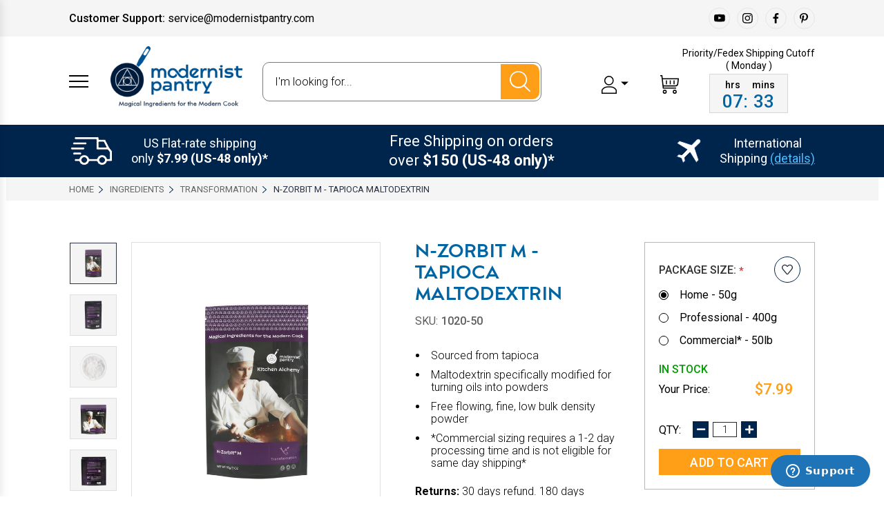

--- FILE ---
content_type: text/html; charset=UTF-8
request_url: https://modernistpantry.com/products/n-zorbit-m-tapioca-maltodextrin.html?acc=2
body_size: 47503
content:
<!DOCTYPE html>
<html class="no-js" lang="en">
    <head>
        <title>N-Zorbit M - Tapioca Maltodextrin - Modernist Pantry, LLC</title>
        <link rel="dns-prefetch preconnect" href="https://cdn11.bigcommerce.com/s-nu5wtrnr3h" crossorigin><link rel="dns-prefetch preconnect" href="https://fonts.googleapis.com/" crossorigin><link rel="dns-prefetch preconnect" href="https://fonts.gstatic.com/" crossorigin>
        <meta property="product:price:amount" content="7.99" /><meta property="product:price:currency" content="USD" /><meta property="og:url" content="https://modernistpantry.com/products/n-zorbit-m-tapioca-maltodextrin.html" /><meta property="og:site_name" content="Modernist Pantry, LLC" /><link rel='canonical' href='https://modernistpantry.com/products/n-zorbit-m-tapioca-maltodextrin.html' /><meta name='platform' content='bigcommerce.stencil' /><meta property="og:type" content="product" />
<meta property="og:title" content="N-Zorbit M - Tapioca Maltodextrin" />
<meta property="og:description" content="Magical Ingredients for the Modern Cook" />
<meta property="og:image" content="https://cdn11.bigcommerce.com/s-nu5wtrnr3h/products/805/images/2202/KitchenAlchemy_NZorbitM_50g01__63076.1690918303.386.513.jpg?c=1" />
<meta property="pinterest:richpins" content="enabled" />
        
         
        <link href="https://cdn11.bigcommerce.com/s-nu5wtrnr3h/product_images/favicon.png" rel="shortcut icon" sizes="32x32">
        
        <meta name="viewport" content="width=device-width, initial-scale=1, maximum-scale=1">

        <script>
            document.documentElement.className = document.documentElement.className.replace('no-js', 'js');
        </script>

        <script>
            window.lazySizesConfig = window.lazySizesConfig || {};
            window.lazySizesConfig.loadMode = 1;
        </script>
        <script async src="https://cdn11.bigcommerce.com/s-nu5wtrnr3h/stencil/c6447f70-2e79-013e-56cc-0e8bbb6fb2de/e/e96bea80-40aa-013e-98b8-5e9d69158280/dist/theme-bundle.head_async.js"></script>
        <!-- custom scrollbar css -->
        <link rel="stylesheet" href="https://cdnjs.cloudflare.com/ajax/libs/simplebar/5.2.1/simplebar.min.css" />
        
        <link href="https://fonts.googleapis.com/css?family=Rubik:400%7CRoboto:400,500,600,700,800,900%7CKarla:400%7CCaveat:400,700&display=swap" rel="stylesheet">
        <link data-stencil-stylesheet href="https://cdn11.bigcommerce.com/s-nu5wtrnr3h/stencil/c6447f70-2e79-013e-56cc-0e8bbb6fb2de/e/e96bea80-40aa-013e-98b8-5e9d69158280/css/theme-c686cbb0-2e79-013e-56cc-0e8bbb6fb2de.css" rel="stylesheet">
        
        <!-- CSS by SimplyInsurance -->
        <style>
            .cart-item-block:has(a[href*="/products/shipping-protection"]) [data-item-edit] {
                display: none;
            }
        </style>
        
        <script>
            /* ----------------------------------------------------------------------------------------------------
            IMPORTANT!
            The code below requires a developer to install and setup.
            Please do not simply copy/paste this onto your website.
            ---------------------------------------------------------------------------------------------------- */
            // Initiate Web Behaviour Tracking (this section MUST come prior any other dmPt calls)
            // Do not change this
            (function(w,d,u,t,o,c){w['dmtrackingobjectname']=o;c=d.createElement(t);c.async=1;c.src=u;t=d.getElementsByTagName
            (t)[0];t.parentNode.insertBefore(c,t);w[o]=w[o]||function(){(w[o].q=w[o].q||[]).push(arguments);};
            })(window, document, '//static.trackedweb.net/js/_dmptv4.js', 'script', 'dmPt');
            window.dmPt('create', 'DM-3823154487-02', 'https://modernistpantry.com/');
            /* ----------------------------------------------------------------------------------------------------
            Identify the contact:
            The code below needs to be executed on every single page, after the cart has been created.
            Failure to do so may result in contacts getting an abandoned cart email too early.
            ---------------------------------------------------------------------------------------------------- */
            // window.dmPt("identify", "test@test.com");  // Hardcoded example, inject contact email address.
            
            
            // Setup the last browsed product
            // console.log('{"num_reviews":0,"add_this":[{"service":"","annotation":""}],"gtin":null,"show_quantity_on_backorder":true,"brand":{"name":"Modernist Pantry","url":"https://modernistpantry.com/modernist-pantry/"},"id":805,"bulk_discount_rates":[],"can_purchase":true,"meta_description":"","category":["Shop By Brand","Ingredients","Shop By Brand/Modernist Pantry","Ingredients/Transformation"],"main_image":{"data":"https://cdn11.bigcommerce.com/s-nu5wtrnr3h/images/stencil/{:size}/products/805/2202/KitchenAlchemy_NZorbitM_50g01__63076.1690918303.jpg?c=1","alt":"N-Zorbit M - Tapioca Maltodextrin"},"add_to_wishlist_url":"/wishlist.php?action=add&product_id=805","custom_fields":[{"id":"237","name":"has_other_details","value":"true"},{"id":"238","name":"has_recipe_slider","value":"true"},{"id":"239","name":"Function","value":"Transformation"},{"id":"240","name":"Dietary Attributes","value":"Plant-Based, Gluten-Free, Kosher (OU)"},{"id":"241","name":"Ingredient List","value":"Tapioca Maltodextrin"},{"id":"242","name":"Allergen(s)","value":"None"},{"id":"243","name":"recipe_slider_1","value":"Ultimate Flavor Oil Powder;https://blog.modernistpantry.com/recipes/ultimate-flavor-oil-powder/;https://blog.modernistpantry.com/wp-content/uploads/2018/09/untitled-29-of-80.jpg"},{"id":"244","name":"recipe_slider_2","value":"Szechuan Chili Oil Powder;https://blog.modernistpantry.com/uncategorized/szechuan-chili-oil-powder/;https://blog.modernistpantry.com/wp-content/uploads/2018/09/shutterstock_1134544247.jpg"},{"id":"245","name":"recipe_slider_3","value":"Love Ya Some Nutella Powder;https://blog.modernistpantry.com/recipes/love-ya-some-nutella-powder/;https://blog.modernistpantry.com/wp-content/uploads/2018/09/untitled-10-of-47.jpg"},{"id":"246","name":"recipe_slider_4","value":"Smarter Popcorn Seasoning;https://blog.modernistpantry.com/recipes/smarter-popcorn-seasoning/;https://blog.modernistpantry.com/wp-content/uploads/2019/10/mp_blog_-4.jpg"},{"id":"247","name":"recipe_slider_5","value":"Brown Butter & English Toffee Crystal Crumble;https://blog.modernistpantry.com/recipes/brown-butter-english-toffee-crystal-crumble/;https://blog.modernistpantry.com/wp-content/uploads/2018/11/D42A0233-Edit.jpg"},{"id":"248","name":"recipe_slider_6","value":"Tomato Paloma;https://blog.modernistpantry.com/recipes/tomato-paloma/;https://blog.modernistpantry.com/wp-content/uploads/2018/12/paloma.jpg"},{"id":"249","name":"recipe_slider_7","value":"Culinary Powders;https://blog.modernistpantry.com/advice/culinary-powders/;https://blog.modernistpantry.com/wp-content/uploads/2020/06/shutterstock_386873884-1.jpg"},{"id":"250","name":"recipe_slider_8","value":"Tapioca Starch Usage Chart;https://blog.modernistpantry.com/cheat-sheets/tapioca-starch-usage-chart/;https://blog.modernistpantry.com/wp-content/uploads/2020/04/shutterstock_1273762591.jpg"},{"id":"2925","name":"recipe_slider_9","value":"Fermented Potato Chips;https://blog.modernistpantry.com/recipes/fermented-potato-chips/;https://blog.modernistpantry.com/wp-content/uploads/2021/06/mp_blog_summertimebbq-6.jpg"},{"id":"3363","name":"Documentation","value":"<a href=\"https://drive.google.com/drive/folders/1BpE55zE42iabnIiXUyakUxnFjaiIGP9m?usp=sharing\"target=\"_blank\"rel=\"noopener\"\">Spec/SDS/COA/Misc</a>"}],"sku":"1020-50","backorder_availability_prompt":"More available for backorder","url":"https://modernistpantry.com/products/n-zorbit-m-tapioca-maltodextrin.html","description":"<p>100% Pure Tapioca Maltodextrin for use in molecular gastronomy. N Zorbit Tapioca Maltodextrin is derived from tapioca starch using natural enzymatic process, tapioca maltodextrin is often used as a stabilizer. Its smooth texture and neutral flavor makes tapioca maltodextrin an ideal fat replacer in desserts, cheese products, ice cream, dressings, and sauces.</p>\n<p><strong>Note: All tapioca maltodextrin is NOT the same. If you want to turn oils into powders, N-Zorbit M is the only brand that will work for this application</strong></p>\n<!--split-->\n<ul>\n<li>Sourced from tapioca</li>\n<li>Maltodextrin specifically modified for turning oils into powders</li>\n<li>Free flowing, fine, low bulk density powder</li>\n<li><span>*Commercial sizing requires a 1-2 day processing time and is not eligible for same day shipping*</span></li>\n</ul>","show_backorder_message":true,"tags":[],"warranty":"","price":{"without_tax":{"formatted":"$7.99","value":7.99,"currency":"USD"},"tax_label":"Tax"},"detail_messages":"","availability":"","page_title":"","cart_url":"https://modernistpantry.com/cart.php","show_backorder_availability_prompt":true,"max_purchase_quantity":0,"show_quantity_on_hand":true,"mpn":null,"upc":null,"options":[{"id":444,"type":"Configurable_PickList_Set","display_name":"Package Size","required":true,"state":"variant_option","partial":"set-rectangle","condition":true,"values":[{"id":717,"label":"Home - 50g","selected":true,"data":"Home - 50g"},{"id":719,"label":"Professional - 400g","selected":false,"data":"Professional - 400g"},{"id":822,"label":"Commercial* - 50lb","selected":false,"data":"Commercial* - 50lb"}]}],"related_products":[{"id":813,"sku":"1126","name":"Ultra-Sperse M","url":"https://modernistpantry.com/products/ultra-sperse-m.html","availability":"","rating":null,"brand":{"name":"Modernist Pantry"},"category":["Shop By Brand","Ingredients","Shop By Brand/Modernist Pantry","Ingredients/Thickening"],"summary":"ULTRA-SPERSE® M is a high performance, cold water swelling (CWS) modified food starch derived from waxy maize. It is par-ticularly well suited for food preparations subjected to severe processing...","image":{"data":"https://cdn11.bigcommerce.com/s-nu5wtrnr3h/images/stencil/{:size}/products/813/2169/KitchenAlchemy_2023_Ultra-SperseM_50g_Front__30822.1741957736.jpg?c=1","alt":"Ultra-Sperse M"},"images":[{"data":"https://cdn11.bigcommerce.com/s-nu5wtrnr3h/images/stencil/{:size}/products/813/2169/KitchenAlchemy_2023_Ultra-SperseM_50g_Front__30822.1741957736.jpg?c=1","alt":"Ultra-Sperse M"},{"data":"https://cdn11.bigcommerce.com/s-nu5wtrnr3h/images/stencil/{:size}/products/813/2170/KitchenAlchemy_2023_Ultra-SperseM_50g_Back__16110.1690913930.jpg?c=1","alt":"Ultra-Sperse M"},{"data":"https://cdn11.bigcommerce.com/s-nu5wtrnr3h/images/stencil/{:size}/products/813/2171/KitchenAlchemy_2023_Ultra-SperseM_400g_Front__94608.1690913930.jpg?c=1","alt":"Ultra-Sperse M"},{"data":"https://cdn11.bigcommerce.com/s-nu5wtrnr3h/images/stencil/{:size}/products/813/2172/KitchenAlchemy_2023_Ultra-SperseM_400g_Back__33644.1690913930.jpg?c=1","alt":"Ultra-Sperse M"},{"data":"https://cdn11.bigcommerce.com/s-nu5wtrnr3h/images/stencil/{:size}/products/813/2173/KitchenAlchemy_UltraSperse_1kg01__36441.1690913930.jpg?c=1","alt":"Ultra-Sperse M"}],"date_added":"Aug 3rd 2020","pre_order":false,"show_cart_action":true,"has_options":true,"stock_level":null,"low_stock_level":null,"qty_in_cart":0,"custom_fields":[{"id":747,"name":"has_other_details","value":"true"},{"id":748,"name":"has_recipe_slider","value":"true"},{"id":749,"name":"Function","value":"Thickening"},{"id":750,"name":"Dietary Attributes","value":"Plant-Based, Gluten-Free, Kosher (OU)"},{"id":751,"name":"Ingredient List","value":"Modified Corn Starch"},{"id":752,"name":"Allergen(s)","value":"None"},{"id":753,"name":"recipe_slider_1","value":"Gold Dust Truffle Cream Puffs;https://blog.modernistpantry.com/recipes/gold-dust-truffle-cream-puffs/;https://blog.modernistpantry.com/wp-content/uploads/2019/12/mp_blog_nye_choux-7.jpg"},{"id":754,"name":"recipe_slider_2","value":"Bulletproof Bechamel;https://blog.modernistpantry.com/recipes/bulletproof-bechamel/;https://blog.modernistpantry.com/wp-content/uploads/2018/11/D42A9705.jpg"},{"id":755,"name":"recipe_slider_3","value":"Ultra-Sperse and Ultra-Tex Usage Chart;https://blog.modernistpantry.com/cheat-sheets/ultra-sperse-and-ultra-tex-usage-charge/;https://blog.modernistpantry.com/wp-content/uploads/2020/04/shutterstock_627480683.jpg"},{"id":756,"name":"recipe_slider_4","value":"Down in the Clumps;https://blog.modernistpantry.com/advice/down-in-the-clumps/;https://blog.modernistpantry.com/wp-content/uploads/2020/08/shutterstock_1189731361-1.jpg"},{"id":2429,"name":"recipe_slider_5","value":"Fall Harvest Clam Chowder;https://blog.modernistpantry.com/recipes/fall-harvest-clam-chowder;https://blog.modernistpantry.com/wp-content/uploads/2020/09/mp_blog_smokinggunchowder-6.jpg"},{"id":2508,"name":"recipe_slider_6","value":"Apple Pie with Aplomb;https://blog.modernistpantry.com/recipes/apple-pie-with-aplomb/;https://blog.modernistpantry.com/wp-content/uploads/2020/10/mp_blog_applepie-1.jpg"},{"id":3437,"name":"Documentation","value":"<a href=\"https://drive.google.com/drive/folders/1cuVZ6hoVh-ef2MM3hZyTLfvLEa78UTU9?usp=sharing\"target=\"_blank\"rel=\"noopener\"\">Spec/SDS/COA/Misc</a>"}],"num_reviews":null,"weight":{"formatted":"0.00 LBS","value":0},"demo":false,"price":{"without_tax":{"currency":"USD","formatted":"$8.99","value":8.99},"price_range":{"min":{"without_tax":{"currency":"USD","formatted":"$8.99","value":8.99},"tax_label":"Tax"},"max":{"without_tax":{"currency":"USD","formatted":"$350.00","value":350},"tax_label":"Tax"}},"tax_label":"Tax"},"add_to_wishlist_url":"/wishlist.php?action=add&product_id=813"}],"shipping_messages":[],"rating":0,"meta_keywords":"","show_quantity_input":1,"AddThisServiceButtonMeta":"","videos":{"list":[{"id":"rg2gU3wQH5w","title_short":"N-Zorbit M? Tu...","title_long":"N-Zorbit M? Turn Oils to Flavorful Powders. WTF - Ep. 111","description_long":"From your favorite hazelnut chocolate spread to something a bit more savory, meet the simple ingredient to turn nearly any oil to a light, fluffy, and flavorful powder! This tapioca maltodextrin is seriously fun.\n\nProduct Links:\nN-Zorbit M - https://www.modernistpantry.com/tapioca-maltodextrin.html \n\nAbout 'We Transform Food' \nWe Transform Food is a weekly series from Modernist Pantry exploring cool ingredients and gadgets that can help any chef transform food into more memorable experiences.","description_short":"From your favorite hazelnut chocolate spread to something a bi...","length":"15:24"},{"id":"U6iu9E8pmYo","title_short":"Turn Oil to Po...","title_long":"Turn Oil to Powder with N-Zorbit M","description_long":"Turning a flavorful oil into a powder is akin to true alchemy. From your favorite hazelnut chocolate spread to something spicy and savory, meet the simple ingredient to turn nearly any oil to a light, fluffy, and flavorful powder that melts in your mouth! This tapioca maltodextrin is seriously fun and seriously magical.\n\nFind the recipe for each ingredient featured in this video at:\nhttps://blog.modernistpantry.com/recipes/","description_short":"Turning a flavorful oil into a powder is akin to true alchemy....","length":"01:41"},{"id":"8MltviN0q4o","title_short":"The Secret of ...","title_long":"The Secret of Summer Time BBQ. WTF - Ep. 248","description_long":"Spending more time outdoors means more summer cookouts, which means you need some next level recipes to up your grill game. Scott and Janie show you the easy trick to making a sticky barbecue sauce that can be brushed and layered without sliding off your ribs. We also fry up a malt vinegar powder dusted fermented potato chip that has kettle chips' crispy crunch but  none of the burnt bitterness... on this week's WTF.\n\nFollow us on Facebook, Instagram, and Pinterest:\n@ModernistPantry\n\nPick up these great products and more at:\nwww.modernistpantry.com\n\nFind all of our recipes, and more at our blog:\nblog.modernistpantry.com\n\nGet the full WTF and more:\nhttps://blog.modernistpantry.com/wtf\n\n\nRecipe Links:\nSummer Time BBQ Sauce\nhttps://blog.modernistpantry.com/recipes/summer-time-bbq-sauce/\n\nSlow Cook Ribs\nhttps://blog.modernistpantry.com/recipes/slow-cook-ribs/\n\nFermented Potato Chips\nhttps://blog.modernistpantry.com/recipes/fermented-potato-chips/\n\n\nProduct Links:\nAmylase\nhttps://modernistpantry.com/products/amylase.html?_ga=2.120150605.413703733.1622552737-809844720.1611851677\n\nMalt Vinegar Powder\nhttps://modernistpantry.com/products/malt-vinegar-powder-1.html?_ga=2.120150605.413703733.1622552737-809844720.1611851677\n\nN-Zorbit M\nhttps://modernistpantry.com/products/n-zorbit-m-tapioca-maltodextrin.html?_ga=2.125475151.413703733.1622552737-809844720.1611851677\n\nKraut Source Lid\nhttps://modernistpantry.com/products/kraut-source-fermentation-lid.html?_ga=2.124997839.413703733.1622552737-809844720.1611851677\n\nMethocel F50\nhttps://modernistpantry.com/products/methocel-f50-food-grade.html?_ga=2.32202107.413703733.1622552737-809844720.1611851677\n\n\nReferences and Other Links you Might Like!\nWTF - Amylase\nhttps://blog.modernistpantry.com/wtf/the-secret-of-amylase/\n\nWTF - N-Zorbit M\nhttps://blog.modernistpantry.com/wtf/the-secret-of-n-zorbit-m/\n\nWTF - Vinegar Powder\nhttps://blog.modernistpantry.com/wtf/the-secret-of-vinegar-powder/\n\nWTF - Methylcellulose\nhttps://blog.modernistpantry.com/wtf/the-secrets-of-methyl-cellulose/\n\nWTF - Fermentation Lids\nhttps://blog.modernistpantry.com/wtf/the-secret-of-fermentation-lids/","description_short":"Spending more time outdoors means more summer cookouts, which ...","length":"12:56"}],"featured":{"id":"rg2gU3wQH5w","title_short":"N-Zorbit M? Tu...","title_long":"N-Zorbit M? Turn Oils to Flavorful Powders. WTF - Ep. 111","description_long":"From your favorite hazelnut chocolate spread to something a bit more savory, meet the simple ingredient to turn nearly any oil to a light, fluffy, and flavorful powder! This tapioca maltodextrin is seriously fun.\n\nProduct Links:\nN-Zorbit M - https://www.modernistpantry.com/tapioca-maltodextrin.html \n\nAbout 'We Transform Food' \nWe Transform Food is a weekly series from Modernist Pantry exploring cool ingredients and gadgets that can help any chef transform food into more memorable experiences.","description_short":"From your favorite hazelnut chocolate spread to something a bi...","length":"15:24"}},"title":"N-Zorbit M - Tapioca Maltodextrin","gift_wrapping_available":false,"min_purchase_quantity":0,"customizations":[],"images":[{"data":"https://cdn11.bigcommerce.com/s-nu5wtrnr3h/images/stencil/{:size}/products/805/2202/KitchenAlchemy_NZorbitM_50g01__63076.1690918303.jpg?c=1","alt":"N-Zorbit M - Tapioca Maltodextrin"},{"data":"https://cdn11.bigcommerce.com/s-nu5wtrnr3h/images/stencil/{:size}/products/805/2201/KitchenAlchemy_NZorbitM_50g13__41177.1690918302.jpg?c=1","alt":"N-Zorbit M - Tapioca Maltodextrin"},{"data":"https://cdn11.bigcommerce.com/s-nu5wtrnr3h/images/stencil/{:size}/products/805/1477/n-zorbit_22__82237.1690918301.jpg?c=1","alt":"N-Zorbit M - Tapioca Maltodextrin"},{"data":"https://cdn11.bigcommerce.com/s-nu5wtrnr3h/images/stencil/{:size}/products/805/1566/modernistpantry_nzorbitm_400gfront__26486.1690918301.jpg?c=1","alt":"N-Zorbit M - Tapioca Maltodextrin"},{"data":"https://cdn11.bigcommerce.com/s-nu5wtrnr3h/images/stencil/{:size}/products/805/1531/modernistpantry_nzorbitm_400gback__01117.1690918301.jpg?c=1","alt":"N-Zorbit M - Tapioca Maltodextrin"}]}');
            var viewed_product = {
                product_name: "N-Zorbit M - Tapioca Maltodextrin",
                product_url: "https://modernistpantry.com/products/n-zorbit-m-tapioca-maltodextrin.html",
                product_image_path: "https://cdn11.bigcommerce.com/s-nu5wtrnr3h/images/stencil/original/products/805/2202/KitchenAlchemy_NZorbitM_50g01__63076.1690918303.jpg?c=1",
                product_description: "",
                product_sku: "1020-50",
                product_price: "7.99",
                product_status: "",
                product_currency: "USD",
                product_specialPrice: "",
                product_categories: "Shop By Brand, Ingredients, Shop By Brand/Modernist Pantry, Ingredients/Transformation",
                product_brand: "Modernist Pantry"
            };
            
            window.dmPt('track', viewed_product);
            
            /* ----------------------------------------------------------------------------------------------------
            Supplying your cart:
            The code below needs to be executed on every single page, after the cart has been created.
            Failure to do so may result in contacts getting an abandoned cart email too early.
            ---------------------------------------------------------------------------------------------------- */
            window.dmPt("cartInsight", {
                // You must setup all of these variables DM-3823154487-02
              "programID": 25801, // Get this from the Program Builder in dotmailer
              "cartDelay": 25, // This is the time, in minutes, we wait before sending out the email
              "cartID": "", // The ID of your shopping cart, this should be unique
              "cartPhase": "CUSTOMER_LOGIN", // Set to CUSTOMER_LOGIN on all pages and ORDER_COMPLETE on final page
              "currency": "USD", // The currency that the prices are in (e.g. USD or GBP)
              "subtotal": 0, // The cart subtotal amount
              "discountAmount": 0.00, // The amount discounted on the entire order
              "shipping": 0.00, // The amount of tax included on the entire order
              "taxAmount": 0, // The amount of tax included on the entire order
              "grandTotal": 0, // The final total of the order, including tax, discounts, etc, if known
              "cartUrl": "https://modernistpantry.com/cart.php", // Your website must be able to provide a unique URL to a basket
              /* ----------------------------------------------------------------------------------------------------
              Setup the cart items
              For each product in the cart, create an item in the lineItems array.
              ---------------------------------------------------------------------------------------------------- */
              "lineItems": [
              ]
            });
        </script>
       
        
        <!-- Start Tracking Code for analytics_facebook -->

<script>
!function(f,b,e,v,n,t,s){if(f.fbq)return;n=f.fbq=function(){n.callMethod?n.callMethod.apply(n,arguments):n.queue.push(arguments)};if(!f._fbq)f._fbq=n;n.push=n;n.loaded=!0;n.version='2.0';n.queue=[];t=b.createElement(e);t.async=!0;t.src=v;s=b.getElementsByTagName(e)[0];s.parentNode.insertBefore(t,s)}(window,document,'script','https://connect.facebook.net/en_US/fbevents.js');

fbq('set', 'autoConfig', 'false', '1047287180404721');
fbq('dataProcessingOptions', ['LDU'], 0, 0);
fbq('init', '1047287180404721', {"external_id":"738282e0-f485-42ae-a360-2e55aa92f1ad"});
fbq('set', 'agent', 'bigcommerce', '1047287180404721');

function trackEvents() {
    var pathName = window.location.pathname;

    fbq('track', 'PageView', {}, "");

    // Search events start -- only fire if the shopper lands on the /search.php page
    if (pathName.indexOf('/search.php') === 0 && getUrlParameter('search_query')) {
        fbq('track', 'Search', {
            content_type: 'product_group',
            content_ids: [],
            search_string: getUrlParameter('search_query')
        });
    }
    // Search events end

    // Wishlist events start -- only fire if the shopper attempts to add an item to their wishlist
    if (pathName.indexOf('/wishlist.php') === 0 && getUrlParameter('added_product_id')) {
        fbq('track', 'AddToWishlist', {
            content_type: 'product_group',
            content_ids: []
        });
    }
    // Wishlist events end

    // Lead events start -- only fire if the shopper subscribes to newsletter
    if (pathName.indexOf('/subscribe.php') === 0 && getUrlParameter('result') === 'success') {
        fbq('track', 'Lead', {});
    }
    // Lead events end

    // Registration events start -- only fire if the shopper registers an account
    if (pathName.indexOf('/login.php') === 0 && getUrlParameter('action') === 'account_created') {
        fbq('track', 'CompleteRegistration', {}, "");
    }
    // Registration events end

    

    function getUrlParameter(name) {
        var cleanName = name.replace(/[\[]/, '\[').replace(/[\]]/, '\]');
        var regex = new RegExp('[\?&]' + cleanName + '=([^&#]*)');
        var results = regex.exec(window.location.search);
        return results === null ? '' : decodeURIComponent(results[1].replace(/\+/g, ' '));
    }
}

if (window.addEventListener) {
    window.addEventListener("load", trackEvents, false)
}
</script>
<noscript><img height="1" width="1" style="display:none" alt="null" src="https://www.facebook.com/tr?id=1047287180404721&ev=PageView&noscript=1&a=plbigcommerce1.2&eid="/></noscript>

<!-- End Tracking Code for analytics_facebook -->

<!-- Start Tracking Code for analytics_googleanalytics4 -->

<script data-cfasync="false" src="https://cdn11.bigcommerce.com/shared/js/google_analytics4_bodl_subscribers-358423becf5d870b8b603a81de597c10f6bc7699.js" integrity="sha256-gtOfJ3Avc1pEE/hx6SKj/96cca7JvfqllWA9FTQJyfI=" crossorigin="anonymous"></script>
<script data-cfasync="false">
  (function () {
    window.dataLayer = window.dataLayer || [];

    function gtag(){
        dataLayer.push(arguments);
    }

    function initGA4(event) {
         function setupGtag() {
            function configureGtag() {
                gtag('js', new Date());
                gtag('set', 'developer_id.dMjk3Nj', true);
                gtag('config', 'G-9H3VJLYYTG');
            }

            var script = document.createElement('script');

            script.src = 'https://www.googletagmanager.com/gtag/js?id=G-9H3VJLYYTG';
            script.async = true;
            script.onload = configureGtag;

            document.head.appendChild(script);
        }

        setupGtag();

        if (typeof subscribeOnBodlEvents === 'function') {
            subscribeOnBodlEvents('G-9H3VJLYYTG', false);
        }

        window.removeEventListener(event.type, initGA4);
    }

    

    var eventName = document.readyState === 'complete' ? 'consentScriptsLoaded' : 'DOMContentLoaded';
    window.addEventListener(eventName, initGA4, false);
  })()
</script>

<!-- End Tracking Code for analytics_googleanalytics4 -->

<!-- Start Tracking Code for analytics_siteverification -->

<!-- Global site tag (gtag.js) - Google Ads: 1021009273 -->
<script async src="https://www.googletagmanager.com/gtag/js?id=AW-1021009273"></script>
<script>
  window.dataLayer = window.dataLayer || [];
  function gtag(){dataLayer.push(arguments);}
  gtag('js', new Date());

  gtag('config', 'AW-1021009273');
</script>


<!-- End Tracking Code for analytics_siteverification -->


<script type="text/javascript" src="https://checkout-sdk.bigcommerce.com/v1/loader.js" defer ></script>
<script src="https://www.google.com/recaptcha/api.js" async defer></script>
<script type="text/javascript">
var BCData = {"product_attributes":{"sku":"1020-50","upc":null,"mpn":null,"gtin":null,"weight":null,"base":false,"image":null,"stock":162,"instock":true,"stock_message":null,"purchasable":true,"purchasing_message":null,"call_for_price_message":null,"price":{"without_tax":{"formatted":"$7.99","value":7.99,"currency":"USD"},"tax_label":"Tax"}}};
</script>
<!-- Start of modernistpantry Zendesk Widget script -->
<script id="ze-snippet" src="https://static.zdassets.com/ekr/snippet.js?key=c86838ba-b833-45e3-b106-0999fd92f763"> </script>
<!-- End of modernistpantry Zendesk Widget script --><script>
    !function(t,n){function o(n){var o=t.getElementsByTagName("script")[0],i=t.createElement("script");i.src=n,i.crossOrigin="",o.parentNode.insertBefore(i,o)}if(!n.isLoyaltyLion){window.loyaltylion=n,void 0===window.lion&&(window.lion=n),n.version=2,n.isLoyaltyLion=!0;var i=new Date,e=i.getFullYear().toString()+i.getMonth().toString()+i.getDate().toString();o("https://sdk.loyaltylion.net/static/2/loader.js?t="+e);var r=!1;n.init=function(t){if(r)throw new Error("Cannot call lion.init more than once");r=!0;var a=n._token=t.token;if(!a)throw new Error("Token must be supplied to lion.init");for(var l=[],s="_push configure bootstrap shutdown on removeListener authenticateCustomer".split(" "),c=0;c<s.length;c+=1)!function(t,n){t[n]=function(){l.push([n,Array.prototype.slice.call(arguments,0)])}}(n,s[c]);o("https://sdk.loyaltylion.net/sdk/start/"+a+".js?t="+e+i.getHours().toString()),n._initData=t,n._buffer=l}}}(document,window.loyaltylion||[]); 
        loyaltylion.init({ token: "7e6189e505c7c442fa3fcd35d66728ec" });
</script><script src="https://r1-t.trackedlink.net/_dmpt.js" type="text/javascript"></script><script type="text/javascript">(function(G,O,b,o,t){G[b]=G[b]||function(){(G[b].queue=G[b].queue||[]).push(arguments)}
o=O.createElement('script')
o.async=1
o.src='https://new.getgobot.com/client/v1/gobot-client.js'
t=O.getElementsByTagName('script')[0]
t.parentNode.insertBefore(o,t)})(window,document,'gobot')
gobot('create','-MyTmtnZaTBk5v0S_uzP')
gobot('pageview')</script><script>
// Initiate Web Behaviour Tracking (this section MUST come prior any other dmPt calls)
var dm_insight_id = 'DM-3823154487-02';
// Do not change this
(function(w,d,u,t,o,c){w['dmtrackingobjectname']=o;w['dmtrackingdomain']='';c=d.createElement(t);c.async=1;c.src=u;t=d.getElementsByTagName(t)[0];t.parentNode.insertBefore(c,t);w[o]=w[o]||function(){(w[o].q=w[o].q||[]).push(arguments);};w[o]('track');})(window, document, '//static.trackedweb.net/js/_dmptv4.js', 'script', 'dmPt');
</script><script async src="//static.zotabox.com/b/e/bec13c8ad278d90d647f2b587708f8da/widgets.js"></script>
 <script data-cfasync="false" src="https://microapps.bigcommerce.com/bodl-events/1.9.4/index.js" integrity="sha256-Y0tDj1qsyiKBRibKllwV0ZJ1aFlGYaHHGl/oUFoXJ7Y=" nonce="" crossorigin="anonymous"></script>
 <script data-cfasync="false" nonce="">

 (function() {
    function decodeBase64(base64) {
       const text = atob(base64);
       const length = text.length;
       const bytes = new Uint8Array(length);
       for (let i = 0; i < length; i++) {
          bytes[i] = text.charCodeAt(i);
       }
       const decoder = new TextDecoder();
       return decoder.decode(bytes);
    }
    window.bodl = JSON.parse(decodeBase64("[base64]"));
 })()

 </script>

<script nonce="">
(function () {
    var xmlHttp = new XMLHttpRequest();

    xmlHttp.open('POST', 'https://bes.gcp.data.bigcommerce.com/nobot');
    xmlHttp.setRequestHeader('Content-Type', 'application/json');
    xmlHttp.send('{"store_id":"1001059370","timezone_offset":"-4.0","timestamp":"2026-01-19T11:26:03.55812600Z","visit_id":"58cc3f1c-3a9f-48b4-902d-1af70d496735","channel_id":1}');
})();
</script>


        
        
        
        
        
        
        
        
            <script src="//cdn.searchspring.net/search/v3/lts/searchspring.catalog.js?aor2v7" search="search_query" defer></script>
        
    </head>
    <body class="type-product pageURL-products-n-zorbit-m-tapioca-maltodextrin-html">
        <svg data-src="https://cdn11.bigcommerce.com/s-nu5wtrnr3h/stencil/c6447f70-2e79-013e-56cc-0e8bbb6fb2de/e/e96bea80-40aa-013e-98b8-5e9d69158280/img/icon-sprite.svg" class="icons-svg-sprite"></svg>
        <svg xmlns="http://www.w3.org/2000/svg" class="dNone">
        	
        	<symbol id="location-pointer-icon" viewBox="0 0 3.629 4.92">
        	    <g transform="translate(-129.536 -51.223)"><path d="M129.536,53.039c0,.977,1.686,2.957,1.76,3.041l.055.063.054-.063c.072-.084,1.76-2.064,1.76-3.041a1.814,1.814,0,1,0-3.629,0Zm2.563,0a.748.748,0,1,1-.748-.75A.75.75,0,0,1,132.1,53.039Z" fill="currentColor"/></g>
        	</symbol>
        	<symbol id="mail-envelope-icon" viewBox="0 0 4.416 3.027">"><g transform="translate(-129.143 -74.227)"><path d="M133.311,77.254l-1.3-1.272-.239.241a.618.618,0,0,1-.421.162.64.64,0,0,1-.429-.162l-.241-.246-1.313,1.277Z" fill="currentColor"/><path d="M133.559,77V74.51l-1.291,1.236Z" fill="currentColor"/><path d="M130.426,75.734,129.143,74.5v2.49Z" fill="currentColor"/><path d="M131.352,76.041a.261.261,0,0,0,.163-.059l1.828-1.755h-3.974l1.816,1.75A.243.243,0,0,0,131.352,76.041Z" fill="currentColor"/></g></symbol>
        	<symbol id="phone-icon" viewBox="0 0 4.569 4.569"><g transform="translate(-129.066 -82.028)"><path d="M132.969,86.423l-1.083-1.082a.52.52,0,0,1-.516-.082c-.174-.149-.34-.307-.5-.469s-.319-.326-.468-.5a.524.524,0,0,1-.081-.514l-1.085-1.083a1.456,1.456,0,0,0,.057,1.464,4.12,4.12,0,0,0,.432.674,5.843,5.843,0,0,0,.517.592,6.456,6.456,0,0,0,.587.517,4.01,4.01,0,0,0,.673.43A1.449,1.449,0,0,0,132.969,86.423Z" fill="currentColor"/><path d="M129.854,82.076l-.408.41L130.5,83.54a.339.339,0,0,1,.056-.068l.346-.346a.159.159,0,0,0,0-.229l-.82-.823A.161.161,0,0,0,129.854,82.076Z" fill="#fff"/><path d="M133.585,85.808a.163.163,0,0,0,0-.231l-.822-.82a.165.165,0,0,0-.231,0l-.181.183-.166.163a.266.266,0,0,1-.067.056l1.056,1.057C133.313,86.077,133.449,85.944,133.585,85.808Z" fill="currentColor"/></g></symbol>
        	<symbol id="globe-icon" viewBox="0 0 4.633 4.63"><path d="M131.351,90.564a2.315,2.315,0,1,0,2.316,2.314A2.316,2.316,0,0,0,131.351,90.564Zm.534.5.006-.027.023-.014.062.032V91.1l-.045.015v.034l-.029.015v-.039l-.047-.01Zm.68,2.561-.029.031-.057.061v.093l-.077.079v.1l-.084.078v.067h-.149l-.068.062-.119.119v.1H131.9v.055h-.161V94.6h-.173v.048h-.091v.043l-.04.043v.036H131.4l-.029.035-.017.011v.071h.054v.045h-.133v-.051h-.07v-.076h.059V94.72h-.039v-.082l.065-.065.052-.174.012-.128.023-.028v-.187l-.015-.01h-.122l-.211-.338-.048-.033v-.069l.065-.015.006-.039-.044,0,0-.147.065-.019.018-.053h.05v-.158h-.05v-.047H131v.059h-.083v-.061h-.053v-.035h-.074l-.039-.041v-.069l-.047-.04-.026-.03v-.035H130.6v-.043h-.058V92.79H130.4l-.038-.041H130.3l-.032-.029-.042-.041-.04-.041-.034-.034V92.44l-.036-.041v-.082h-.038v-.068h-.048v-.08l-.046.049-.019.015H130v.2h-.034v-.106l-.058-.068v-.09h.046v-.381l.182-.18v-.337l.059-.061v-.059h-.02l-.03-.031h-.089v-.045l.2-.135h.079l.056-.05h.075v.046h.034v.043h.122v-.046h.054v.138l.022-.023v-.026h.054v-.064h.051v.061h.083V91l.018-.021.017,0v-.035h.032V91l.026.024h.03v-.036h.034v-.06h.028l.031-.031h.068v-.073h.074l.019.02h.073l.013-.012h.259l.035.037.069.067h.1v.082l-.039.043-.047.043v.093h.058v.053h-.166L131.383,91h-.077v-.067h-.156l-.006.049.036-.006,0,.04.111.113v.023h-.049l-.1-.094h-.083v.145H131l-.029.025h-.131v.084l.241.2v-.178h.039v-.068h.119v.048l.223,0v.08l.1.046.029.034.06.043.049.064-.019.057-.043.013-.071-.115H131.4l-.035.033-.008.032.118.017.005.043,0,.08-.076.01v.025h-.043l-.009.131h-.163l0,.172-.2.133-.012.115h.036l-.006.123h-.049v-.078l-.037,0v-.09l-.414,0v.086l-.028,0-.014.047h-.038v.105h.032l.009.09h.046v.043h.076v-.035h.039l.007-.037h.089v.123h-.043v.078h.076v.041h.083v.047h.033v.174h.219v.035h.084v-.09h.046v-.021h.041v.021h.131v.045h.045v-.027l.023-.02.015.014h.033v-.039h.093v.027h.04v.035h.032v.039h.051v.049h.25v.045h.043v.047h.043v.041h.06v.041h.046v.059h.049l.031.027h.083v.045h.1l.022.021h.06V93.5h.051Zm-1.079-.94v.03l-.011.01v.021h-.211v-.041h.076l.02-.037.083-.008Zm-.283-.064-.019.039h-.1l-.025-.035-.088,0v-.061l.121.014v.047Zm1.619-.887h-.045l-.087-.084v-.242h-.1l-.082-.084h-.166v-.08l-.027-.029.015-.016h.024l.035.033h.016v.032h.065V91.19l-.128-.125h-.181l-.141-.218h.057v.047l.239.085.033.045h.049l.422.372v.173h.045v.125h-.038Zm.454,1.012v.09h-.071v.041h-.047V92.8l-.123-.129h-.049v-.207l-.038-.041-.013-.01V91.9H132.9l-.012-.021-.034-.016v-.043h.021l.012-.037h.05l.023-.027.028-.072.031-.034.032.034.021.05.267.715v.3Z" transform="translate(-129.034 -90.564)" fill="currentColor"/></symbol>
        	<!--<symbol id=""></symbol>-->
        </svg>
        
<input type="hidden" id="addedWishlist" value="https://cdn11.bigcommerce.com/s-nu5wtrnr3h/stencil/c6447f70-2e79-013e-56cc-0e8bbb6fb2de/e/e96bea80-40aa-013e-98b8-5e9d69158280/icons/wishlistAdded.svg">
<header class="header" sticky="true" role="banner">
  <!--promotion bar start-->
  <div id="promotion-bar"></div>
  <!--promotion bar end-->
  <div class="pre-header">
    <div class="container">
      <div class="dFlex justify-cont-between align-item-center">
        <!-- <div class="left-cont">
            <span class="medium-strong">Customer Service:</span>
            24/7: +1 888 578 3932 | Phone Orders: Mon – Fri (9:00 AM – 5:00 PM EST)    
        </div> -->
        <div class="left-cont">
          <span class="customer-support-title medium-strong">Customer Support:</span>
          <span class="customer-support-text">service@modernistpantry.com</span>
                    </div>
        <div class="right-cont">
          <article
            class="footer-info-col--social footer-info-col--left"
            data-section-type="footer-webPages">
                <ul class="socialLinks socialLinks--alt">
            <li class="socialLinks-item">
                <a class="icon icon--youtube" href="https://www.youtube.com/channel/UCx7bBErmY90jRtYXWdrmeOw" target="_blank">
                    <svg><use xlink:href="#icon-youtube" /></svg>
                </a>
            </li>
            <li class="socialLinks-item">
                <a class="icon icon--instagram" href="https://www.instagram.com/modernistpantry/" target="_blank">
                    <svg><use xlink:href="#icon-instagram" /></svg>
                </a>
            </li>
            <li class="socialLinks-item">
                <a class="icon icon--facebook" href="https://www.facebook.com/ModernistPantry/" target="_blank">
                    <svg><use xlink:href="#icon-facebook" /></svg>
                </a>
            </li>
            <li class="socialLinks-item">
                <a class="icon icon--pinterest" href="https://www.pinterest.com/modernistpantry/" target="_blank">
                    <svg><use xlink:href="#icon-pinterest" /></svg>
                </a>
            </li>
    </ul>
          </article>
        </div>
      </div>
    </div>
  </div>

  <div class="header-top" style="color: #2e3344; padding: 0 40px; display: none;">
    <div class="customer-support">
      <p style="margin: 0; padding: 5px 0">
         
        <span class="customer-support-title"
          >Customer Support:
        </span>
        <span class="customer-support-text"
          >service@modernistpantry.com</span
        >
           
      </p>
    </div>
  </div>

  <div class="header-main">
    <div class="container">
      <div class="header-inner">
        <div class="header-left">
          <div class="desktop_mobile_menu">
            <a class="control-otherlinks" href="javascript:void(0);" onclick="">
              <span class="otherlinks-line-1"></span>
              <span class="otherlinks-line-2"></span>
              <span class="otherlinks-line-3"></span>
            </a>
          </div>
          <div class="logo-block">
            <div class="header-logo header-logo--center">
              <a href="https://modernistpantry.com/">
            <img class="header-logo-image-unknown-size" src="https://cdn11.bigcommerce.com/s-nu5wtrnr3h/images/stencil/original/mordernist-logo_1599844967__56407.original.png" alt="Modernist Pantry, LLC" title="Modernist Pantry, LLC">
</a>
            </div>
          </div>
        </div>

        <div class="header-center">
          <div class="search-full">
            <div
              class="dropdown dropdown--quickSearch"
              id="quickSearch"
              aria-hidden="true"
              tabindex="-1"
              data-prevent-quick-search-close
            >
                  <form class="form" action="/shop" method="get" id="headerQuickSearchForm">
    <fieldset class="form-fieldset">
        <div class="form-field">
            <label class="is-srOnly" for="search_query">Search</label>
            <input class="form-input" name="search_query" id="search_query" data-error-message="Search field cannot be empty." placeholder="I&#x27;m looking for..." autocomplete="off">
            <span class="search-icon-main" onclick="document.getElementById('headerQuickSearchForm').submit();"><svg class="search-icon"><use xlink:href="#icon-search"></use></svg></span>
        </div>
    </fieldset>
</form>

<!--<section class="quickSearchResults" data-bind="html: results"></section>-->
<script>
    var inpt = document.getElementById('search_query');
    var opt = document.querySelector('.quickSearchResults1');
    inpt.addEventListener("focus", function(){
        opt.classList.add("open");
    },true);
    inpt.addEventListener("blur", function(){
        opt.classList.remove("open");
    },true);
</script>
<!--<section class="quickSearchResults1">-->
<!--    <div class="quickSearch-wrap">-->
<!--        <div class="category_tabs">-->
<!--            <ul class="catNav">-->
<!--                <li class="catLink active">-->
<!--                    <a href="#">ingredion</a>-->
<!--                </li>-->
<!--                <li class="catLink">-->
<!--                    <a href="#">ingredient</a>-->
<!--                </li>-->
<!--                <li class="catLink">-->
<!--                    <a href="#">ingredients</a>-->
<!--                </li>-->
<!--                <li class="catLink">-->
<!--                    <a href="#">ingredient for bread</a>-->
<!--                </li>-->
<!--            </ul>-->
<!--        </div>-->
<!--        <div class="category_cont">-->
<!--            <div class="catFilters">-->
<!--                <div class="filter">-->
<!--                    <h5>FUNCTION</h5>-->
<!--                    <ul>-->
<!--                        <li class="filter-value">-->
<!--                            <a href="#">Thickening</a>-->
<!--                        </li>-->
<!--                        <li class="filter-value">-->
<!--                            <a href="#">Fryingn</a>-->
<!--                        </li>-->
<!--                        <li class="filter-value">-->
<!--                            <a href="#">Stabilization</a>-->
<!--                        </li>-->
<!--                        <li class="filter-value">-->
<!--                            <a href="#">Baking</a>-->
<!--                        </li>-->
<!--                        <li class="filter-value">-->
<!--                            <a href="#">Preservatio</a>-->
<!--                        </li>-->
<!--                    </ul>-->
<!--                </div>-->
<!--                <div class="filter">-->
<!--                    <h5>CATEGORY</h5>-->
<!--                    <ul>-->
<!--                        <li class="filter-value">-->
<!--                            <a href="#">Baking</a>-->
<!--                        </li>-->
<!--                        <li class="filter-value">-->
<!--                            <a href="#">Frying</a>-->
<!--                        </li>-->
<!--                        <li class="filter-value">-->
<!--                            <a href="#">Stabilization</a>-->
<!--                        </li>-->
<!--                        <li class="filter-value">-->
<!--                            <a href="#">Thickening</a>-->
<!--                        </li>-->
<!--                        <li class="filter-value">-->
<!--                            <a href="#">Transformation</a>-->
<!--                        </li>-->
<!--                    </ul>-->
<!--                </div>-->
<!--                <div class="filter">-->
<!--                    <h5>DIETARY CERTIFICATIONS</h5>-->
<!--                    <ul>-->
<!--                        <li class="filter-value">-->
<!--                            <a href="#">Gluten-free</a>-->
<!--                        </li>-->
<!--                        <li class="filter-value">-->
<!--                            <a href="#">Kosher (OU)</a>-->
<!--                        </li>-->
<!--                        <li class="filter-value">-->
<!--                            <a href="#">Vegan</a>-->
<!--                        </li>-->
<!--                        <li class="filter-value">-->
<!--                            <a href="#">Non-GMO</a>-->
<!--                        </li>-->
<!--                    </ul>-->
<!--                </div>-->
<!--            </div>-->
<!--            <div class="result-list">-->
<!--                <h4>SEARCH RESULTS FOR ‘<span class="theme_color">ingredion</span>’</h4>-->
<!--                <ul class="result-items">-->
<!--                    <li class="result-item">-->
<!--                        <a href="#">-->
<!--                            <div class="item-image">-->
<!--                                <img src="https://cdn11.bigcommerce.com/s-nu5wtrnr3h/images/stencil/338x338/products/253/492/kitchenalchemy_210s_453g_01__01158.1596473392.jpg?c=1" title="product image" />-->
<!--                            </div>-->
<!--                            <div class="item-detail">-->
<!--                                <div class="item-name">Spinzall - 120V</div>-->
<!--                                <div class="item-price">$59.99</div>-->
<!--                            </div>-->
<!--                        </a>-->
<!--                    </li>-->
<!--                    <li class="result-item">-->
<!--                        <a href="#">-->
<!--                            <div class="item-image">-->
<!--                                <img src="https://cdn11.bigcommerce.com/s-nu5wtrnr3h/images/stencil/338x338/products/253/492/kitchenalchemy_210s_453g_01__01158.1596473392.jpg?c=1" title="product image" />-->
<!--                            </div>-->
<!--                            <div class="item-detail">-->
<!--                                <div class="item-name">Spinzall - 120V</div>-->
<!--                                <div class="item-price">$59.99</div>-->
<!--                            </div>-->
<!--                        </a>-->
<!--                    </li>-->
<!--                    <li class="result-item">-->
<!--                        <a href="#">-->
<!--                            <div class="item-image">-->
<!--                                <img src="https://cdn11.bigcommerce.com/s-nu5wtrnr3h/images/stencil/338x338/products/253/492/kitchenalchemy_210s_453g_01__01158.1596473392.jpg?c=1" title="product image" />-->
<!--                            </div>-->
<!--                            <div class="item-detail">-->
<!--                                <div class="item-name">Spinzall - 120V</div>-->
<!--                                <div class="item-price">$59.99</div>-->
<!--                            </div>-->
<!--                        </a>-->
<!--                    </li>-->
<!--                    <li class="result-item">-->
<!--                        <a href="#">-->
<!--                            <div class="item-image">-->
<!--                                <img src="https://cdn11.bigcommerce.com/s-nu5wtrnr3h/images/stencil/338x338/products/253/492/kitchenalchemy_210s_453g_01__01158.1596473392.jpg?c=1" title="product image" />-->
<!--                            </div>-->
<!--                            <div class="item-detail">-->
<!--                                <div class="item-name">Spinzall - 120V</div>-->
<!--                                <div class="item-price">$59.99</div>-->
<!--                            </div>-->
<!--                        </a>-->
<!--                    </li>-->
<!--                    <li class="result-item">-->
<!--                        <a href="#">-->
<!--                            <div class="item-image">-->
<!--                                <img src="https://cdn11.bigcommerce.com/s-nu5wtrnr3h/images/stencil/338x338/products/253/492/kitchenalchemy_210s_453g_01__01158.1596473392.jpg?c=1" title="product image" />-->
<!--                            </div>-->
<!--                            <div class="item-detail">-->
<!--                                <div class="item-name">Spinzall - 120V</div>-->
<!--                                <div class="item-price">$59.99</div>-->
<!--                            </div>-->
<!--                        </a>-->
<!--                    </li>-->
<!--                    <li class="result-item">-->
<!--                        <a href="#">-->
<!--                            <div class="item-image">-->
<!--                                <img src="https://cdn11.bigcommerce.com/s-nu5wtrnr3h/images/stencil/338x338/products/253/492/kitchenalchemy_210s_453g_01__01158.1596473392.jpg?c=1" title="product image" />-->
<!--                            </div>-->
<!--                            <div class="item-detail">-->
<!--                                <div class="item-name">Spinzall - 120V</div>-->
<!--                                <div class="item-price">$59.99</div>-->
<!--                            </div>-->
<!--                        </a>-->
<!--                    </li>-->
<!--                </ul>-->
<!--            </div>-->
<!--        </div>-->
<!--    </div>-->
<!--</section>-->


            </div>
            <div class="navUser-item navUser-search">
              <a
                class="navUser-action navUser-action--quickSearch"
                href="javascript:void(0);"
                data-search="quickSearch"
                aria-controls="quickSearch"
                aria-expanded="false"
                ><svg class="search-icon">
                  <use xlink:href="#icon-search"></use>
                </svg>
                <!--<svg class="search-close"><use xlink:href="#icon-close"></use></svg>--></a
              >
            </div>
          </div>
          <div class="navigation-menu" data-menu style="display:none;">
            <nav class="navPages">
  <ul class="navPages-list sf-menu" data-speed="0.8">




      <li class="navPages-item">
        <a class="navPages-action needsclick" href="/categories">Shop All <svg><use xlink:href="#icon-chevron-down"></use></svg></a>
        <ul>
            <li class="navPages-item  nav-arrow-roted">
              <!-- SECOND LEVEL STARTS -->

<a class="navPages-action " href="https://modernistpantry.com/categories/ingredients.html" class="needsclick">
  <span class="nav-arrow"><svg class=""><use xlink:href="#icon-m-right"></use></span>
    Ingredients
    <svg class="chevron-down"><use xlink:href="#icon-chevron-down"></use></svg>
</a>
<ul class="navlist-sub nav-second-level">
    <li>
        <!-- THIRD LEVEL STARTS -->
        <a class="navPages-action" href="https://modernistpantry.com/categories/ingredients/baking.html" class="needsclick">
          <span class="nav-arrow"><svg class=""><use xlink:href="#icon-m-right"></use></span>Baking</a>
        <!-- THIRD LEVEL STARTS -->
    </li>
    <li>
        <!-- THIRD LEVEL STARTS -->
        <a class="navPages-action" href="https://modernistpantry.com/categories/ingredients/cannabis.html/" class="needsclick">
          <span class="nav-arrow"><svg class=""><use xlink:href="#icon-m-right"></use></span>Cannabis</a>
        <!-- THIRD LEVEL STARTS -->
    </li>
    <li>
        <!-- THIRD LEVEL STARTS -->
        <a class="navPages-action" href="https://modernistpantry.com/categories/ingredients/emulsification.html" class="needsclick">
          <span class="nav-arrow"><svg class=""><use xlink:href="#icon-m-right"></use></span>Emulsification</a>
        <!-- THIRD LEVEL STARTS -->
    </li>
    <li>
        <!-- THIRD LEVEL STARTS -->
        <a class="navPages-action" href="https://modernistpantry.com/categories/ingredients/fermentation.html" class="needsclick">
          <span class="nav-arrow"><svg class=""><use xlink:href="#icon-m-right"></use></span>Fermentation</a>
        <!-- THIRD LEVEL STARTS -->
    </li>
    <li>
        <!-- THIRD LEVEL STARTS -->
        <a class="navPages-action" href="https://modernistpantry.com/categories/ingredients/flavoring.html" class="needsclick">
          <span class="nav-arrow"><svg class=""><use xlink:href="#icon-m-right"></use></span>Flavoring</a>
        <!-- THIRD LEVEL STARTS -->
    </li>
    <li>
        <!-- THIRD LEVEL STARTS -->
        <a class="navPages-action" href="https://modernistpantry.com/categories/ingredients/foam.html" class="needsclick">
          <span class="nav-arrow"><svg class=""><use xlink:href="#icon-m-right"></use></span>Foam</a>
        <!-- THIRD LEVEL STARTS -->
    </li>
    <li>
        <!-- THIRD LEVEL STARTS -->
        <a class="navPages-action" href="https://modernistpantry.com/categories/ingredients/frying.html" class="needsclick">
          <span class="nav-arrow"><svg class=""><use xlink:href="#icon-m-right"></use></span>Frying</a>
        <!-- THIRD LEVEL STARTS -->
    </li>
    <li>
        <!-- THIRD LEVEL STARTS -->
        <a class="navPages-action" href="https://modernistpantry.com/categories/ingredients/gelation.html" class="needsclick">
          <span class="nav-arrow"><svg class=""><use xlink:href="#icon-m-right"></use></span>Gelation</a>
        <!-- THIRD LEVEL STARTS -->
    </li>
    <li>
        <!-- THIRD LEVEL STARTS -->
        <a class="navPages-action" href="https://modernistpantry.com/categories/ingredients/mixology.html" class="needsclick">
          <span class="nav-arrow"><svg class=""><use xlink:href="#icon-m-right"></use></span>Mixology</a>
        <!-- THIRD LEVEL STARTS -->
    </li>
    <li>
        <!-- THIRD LEVEL STARTS -->
        <a class="navPages-action" href="https://modernistpantry.com/categories/ingredients/ph-buffering.html" class="needsclick">
          <span class="nav-arrow"><svg class=""><use xlink:href="#icon-m-right"></use></span>pH Buffering</a>
        <!-- THIRD LEVEL STARTS -->
    </li>
    <li>
        <!-- THIRD LEVEL STARTS -->
        <a class="navPages-action" href="https://modernistpantry.com/categories/ingredients/preservation.html" class="needsclick">
          <span class="nav-arrow"><svg class=""><use xlink:href="#icon-m-right"></use></span>Preservation</a>
        <!-- THIRD LEVEL STARTS -->
    </li>
    <li>
        <!-- THIRD LEVEL STARTS -->
        <a class="navPages-action" href="https://modernistpantry.com/categories/ingredients/sequestering.html" class="needsclick">
          <span class="nav-arrow"><svg class=""><use xlink:href="#icon-m-right"></use></span>Sequestering</a>
        <!-- THIRD LEVEL STARTS -->
    </li>
    <li>
        <!-- THIRD LEVEL STARTS -->
        <a class="navPages-action" href="https://modernistpantry.com/categories/ingredients/spherification.html" class="needsclick">
          <span class="nav-arrow"><svg class=""><use xlink:href="#icon-m-right"></use></span>Spherification</a>
        <!-- THIRD LEVEL STARTS -->
    </li>
    <li>
        <!-- THIRD LEVEL STARTS -->
        <a class="navPages-action" href="https://modernistpantry.com/categories/ingredients/stabilization.html" class="needsclick">
          <span class="nav-arrow"><svg class=""><use xlink:href="#icon-m-right"></use></span>Stabilization</a>
        <!-- THIRD LEVEL STARTS -->
    </li>
    <li>
        <!-- THIRD LEVEL STARTS -->
        <a class="navPages-action" href="https://modernistpantry.com/categories/ingredients/sweetening.html" class="needsclick">
          <span class="nav-arrow"><svg class=""><use xlink:href="#icon-m-right"></use></span>Sweetening</a>
        <!-- THIRD LEVEL STARTS -->
    </li>
    <li>
        <!-- THIRD LEVEL STARTS -->
        <a class="navPages-action" href="https://modernistpantry.com/categories/ingredients/thickening.html" class="needsclick">
          <span class="nav-arrow"><svg class=""><use xlink:href="#icon-m-right"></use></span>Thickening</a>
        <!-- THIRD LEVEL STARTS -->
    </li>
    <li>
        <!-- THIRD LEVEL STARTS -->
        <a class="navPages-action" href="https://modernistpantry.com/categories/ingredients/transformation.html" class="needsclick">
          <span class="nav-arrow"><svg class=""><use xlink:href="#icon-m-right"></use></span>Transformation</a>
        <!-- THIRD LEVEL STARTS -->
    </li>
    <li>
        <!-- THIRD LEVEL STARTS -->
        <a class="navPages-action" href="https://modernistpantry.com/categories/ingredients/transglutaminase-meat-glue.html" class="needsclick">
          <span class="nav-arrow"><svg class=""><use xlink:href="#icon-m-right"></use></span>Transglutaminase (Meat Glue)</a>
        <!-- THIRD LEVEL STARTS -->
    </li>
</ul>
<!-- SECOND LEVEL ENDS -->
            </li>
            <li class="navPages-item  nav-arrow-roted">
              <!-- SECOND LEVEL STARTS -->

<a class="navPages-action " href="https://modernistpantry.com/categories/gadgets.html" class="needsclick">
  <span class="nav-arrow"><svg class=""><use xlink:href="#icon-m-right"></use></span>
    Gadgets
    <svg class="chevron-down"><use xlink:href="#icon-chevron-down"></use></svg>
</a>
<ul class="navlist-sub nav-second-level">
    <li>
        <!-- THIRD LEVEL STARTS -->
        <a class="navPages-action" href="https://modernistpantry.com/categories/gadgets/fermentation.html" class="needsclick">
          <span class="nav-arrow"><svg class=""><use xlink:href="#icon-m-right"></use></span>Fermentation</a>
        <!-- THIRD LEVEL STARTS -->
    </li>
    <li>
        <!-- THIRD LEVEL STARTS -->
        <a class="navPages-action" href="https://modernistpantry.com/categories/gadgets/instruction.html" class="needsclick">
          <span class="nav-arrow"><svg class=""><use xlink:href="#icon-m-right"></use></span>Instruction</a>
        <!-- THIRD LEVEL STARTS -->
    </li>
    <li>
        <!-- THIRD LEVEL STARTS -->
        <a class="navPages-action" href="https://modernistpantry.com/categories/gadgets/scales.html" class="needsclick">
          <span class="nav-arrow"><svg class=""><use xlink:href="#icon-m-right"></use></span>Scales</a>
        <!-- THIRD LEVEL STARTS -->
    </li>
    <li>
        <!-- THIRD LEVEL STARTS -->
        <a class="navPages-action" href="https://modernistpantry.com/categories/gadgets/ph-meters.html" class="needsclick">
          <span class="nav-arrow"><svg class=""><use xlink:href="#icon-m-right"></use></span>pH Meters</a>
        <!-- THIRD LEVEL STARTS -->
    </li>
    <li>
        <!-- THIRD LEVEL STARTS -->
        <a class="navPages-action" href="https://modernistpantry.com/categories/gadgets/spherification.html" class="needsclick">
          <span class="nav-arrow"><svg class=""><use xlink:href="#icon-m-right"></use></span>Spherification</a>
        <!-- THIRD LEVEL STARTS -->
    </li>
    <li>
        <!-- THIRD LEVEL STARTS -->
        <a class="navPages-action" href="https://modernistpantry.com/categories/gadgets/sous-vide.html" class="needsclick">
          <span class="nav-arrow"><svg class=""><use xlink:href="#icon-m-right"></use></span>Sous Vide</a>
        <!-- THIRD LEVEL STARTS -->
    </li>
    <li>
        <!-- THIRD LEVEL STARTS -->
        <a class="navPages-action" href="https://modernistpantry.com/categories/gadgets/whippers.html" class="needsclick">
          <span class="nav-arrow"><svg class=""><use xlink:href="#icon-m-right"></use></span>Whippers</a>
        <!-- THIRD LEVEL STARTS -->
    </li>
    <li>
        <!-- THIRD LEVEL STARTS -->
        <a class="navPages-action" href="https://modernistpantry.com/categories/gadgets/superbags.html" class="needsclick">
          <span class="nav-arrow"><svg class=""><use xlink:href="#icon-m-right"></use></span>Superbags</a>
        <!-- THIRD LEVEL STARTS -->
    </li>
    <li>
        <!-- THIRD LEVEL STARTS -->
        <a class="navPages-action" href="https://modernistpantry.com/categories/gadgets/dehydrators.html" class="needsclick">
          <span class="nav-arrow"><svg class=""><use xlink:href="#icon-m-right"></use></span>Dehydrators</a>
        <!-- THIRD LEVEL STARTS -->
    </li>
    <li>
        <!-- THIRD LEVEL STARTS -->
        <a class="navPages-action" href="https://modernistpantry.com/categories/gadgets/misc.html" class="needsclick">
          <span class="nav-arrow"><svg class=""><use xlink:href="#icon-m-right"></use></span>Misc.</a>
        <!-- THIRD LEVEL STARTS -->
    </li>
</ul>
<!-- SECOND LEVEL ENDS -->
            </li>
            <li class="navPages-item  nav-arrow-roted">
              <!-- SECOND LEVEL STARTS -->
<a class="navPages-action " href="https://modernistpantry.com/categories/kits.html">
  <span class="nav-arrow"><svg class=""><use xlink:href="#icon-m-right"></use></span>Kits</a>
<!-- SECOND LEVEL ENDS -->
            </li>
            <li class="navPages-item  nav-arrow-roted">
              <!-- SECOND LEVEL STARTS -->
<a class="navPages-action " href="https://modernistpantry.com/categories/new.html">
  <span class="nav-arrow"><svg class=""><use xlink:href="#icon-m-right"></use></span>New</a>
<!-- SECOND LEVEL ENDS -->
            </li>
            <li class="navPages-item  nav-arrow-roted">
              <!-- SECOND LEVEL STARTS -->
<a class="navPages-action " href="https://modernistpantry.com/categories/gifts.html">
  <span class="nav-arrow"><svg class=""><use xlink:href="#icon-m-right"></use></span>Gifts</a>
<!-- SECOND LEVEL ENDS -->
            </li>
            <li class="navPages-item  nav-arrow-roted">
              <!-- SECOND LEVEL STARTS -->

<a class="navPages-action " href="https://modernistpantry.com/categories/shop-by-brand.html" class="needsclick">
  <span class="nav-arrow"><svg class=""><use xlink:href="#icon-m-right"></use></span>
    Shop By Brand
    <svg class="chevron-down"><use xlink:href="#icon-chevron-down"></use></svg>
</a>
<ul class="navlist-sub nav-second-level">
    <li>
        <!-- THIRD LEVEL STARTS -->
        <a class="navPages-action" href="https://modernistpantry.com/categories/shop-by-brand/ajinomoto-activa.html" class="needsclick">
          <span class="nav-arrow"><svg class=""><use xlink:href="#icon-m-right"></use></span>Ajinomoto/Activa</a>
        <!-- THIRD LEVEL STARTS -->
    </li>
    <li>
        <!-- THIRD LEVEL STARTS -->
        <a class="navPages-action" href="https://modernistpantry.com/categories/shop-by-brand/breville-polyscience.html" class="needsclick">
          <span class="nav-arrow"><svg class=""><use xlink:href="#icon-m-right"></use></span>Breville/PolyScience</a>
        <!-- THIRD LEVEL STARTS -->
    </li>
    <li>
        <!-- THIRD LEVEL STARTS -->
        <a class="navPages-action" href="https://modernistpantry.com/categories/shop-by-brand/booker-and-dax.html" class="needsclick">
          <span class="nav-arrow"><svg class=""><use xlink:href="#icon-m-right"></use></span>Booker and Dax</a>
        <!-- THIRD LEVEL STARTS -->
    </li>
    <li>
        <!-- THIRD LEVEL STARTS -->
        <a class="navPages-action" href="https://modernistpantry.com/categories/shop-by-brand/christine-le-tennier.html" class="needsclick">
          <span class="nav-arrow"><svg class=""><use xlink:href="#icon-m-right"></use></span>Christine Le Tennier</a>
        <!-- THIRD LEVEL STARTS -->
    </li>
    <li>
        <!-- THIRD LEVEL STARTS -->
        <a class="navPages-action" href="https://modernistpantry.com/categories/shop-by-brand/culinary-crystals.html" class="needsclick">
          <span class="nav-arrow"><svg class=""><use xlink:href="#icon-m-right"></use></span>Culinary Crystals</a>
        <!-- THIRD LEVEL STARTS -->
    </li>
    <li>
        <!-- THIRD LEVEL STARTS -->
        <a class="navPages-action" href="https://modernistpantry.com/categories/shop-by-brand/druids-grove.html" class="needsclick">
          <span class="nav-arrow"><svg class=""><use xlink:href="#icon-m-right"></use></span>Druids Grove</a>
        <!-- THIRD LEVEL STARTS -->
    </li>
    <li>
        <!-- THIRD LEVEL STARTS -->
        <a class="navPages-action" href="https://modernistpantry.com/categories/shop-by-brand/evercrisp.html" class="needsclick">
          <span class="nav-arrow"><svg class=""><use xlink:href="#icon-m-right"></use></span>EverCrisp</a>
        <!-- THIRD LEVEL STARTS -->
    </li>
    <li>
        <!-- THIRD LEVEL STARTS -->
        <a class="navPages-action" href="https://modernistpantry.com/categories/shop-by-brand/fabbri.html" class="needsclick">
          <span class="nav-arrow"><svg class=""><use xlink:href="#icon-m-right"></use></span>Fabbri</a>
        <!-- THIRD LEVEL STARTS -->
    </li>
    <li>
        <!-- THIRD LEVEL STARTS -->
        <a class="navPages-action" href="https://modernistpantry.com/categories/shop-by-brand/im-free-gluten-free.html" class="needsclick">
          <span class="nav-arrow"><svg class=""><use xlink:href="#icon-m-right"></use></span>I&#x27;m Free (Gluten Free)</a>
        <!-- THIRD LEVEL STARTS -->
    </li>
    <li>
        <!-- THIRD LEVEL STARTS -->
        <a class="navPages-action" href="https://modernistpantry.com/categories/shop-by-brand/isi.html" class="needsclick">
          <span class="nav-arrow"><svg class=""><use xlink:href="#icon-m-right"></use></span>iSi</a>
        <!-- THIRD LEVEL STARTS -->
    </li>
    <li>
        <!-- THIRD LEVEL STARTS -->
        <a class="navPages-action" href="https://modernistpantry.com/categories/shop-by-brand/modernist-cuisine.html" class="needsclick">
          <span class="nav-arrow"><svg class=""><use xlink:href="#icon-m-right"></use></span>Modernist Cuisine</a>
        <!-- THIRD LEVEL STARTS -->
    </li>
    <li>
        <!-- THIRD LEVEL STARTS -->
        <a class="navPages-action" href="https://modernistpantry.com/categories/shop-by-brand/modernist-pantry.html" class="needsclick">
          <span class="nav-arrow"><svg class=""><use xlink:href="#icon-m-right"></use></span>Modernist Pantry</a>
        <!-- THIRD LEVEL STARTS -->
    </li>
    <li>
        <!-- THIRD LEVEL STARTS -->
        <a class="navPages-action" href="https://modernistpantry.com/categories/shop-by-brand/moo-gloo.html" class="needsclick">
          <span class="nav-arrow"><svg class=""><use xlink:href="#icon-m-right"></use></span>Moo Gloo</a>
        <!-- THIRD LEVEL STARTS -->
    </li>
    <li>
        <!-- THIRD LEVEL STARTS -->
        <a class="navPages-action" href="https://modernistpantry.com/categories/shop-by-brand/pacojet.html" class="needsclick">
          <span class="nav-arrow"><svg class=""><use xlink:href="#icon-m-right"></use></span>Pacojet</a>
        <!-- THIRD LEVEL STARTS -->
    </li>
    <li>
        <!-- THIRD LEVEL STARTS -->
        <a class="navPages-action" href="https://modernistpantry.com/categories/shop-by-brand/perfectagel.html" class="needsclick">
          <span class="nav-arrow"><svg class=""><use xlink:href="#icon-m-right"></use></span>PerfectaGel</a>
        <!-- THIRD LEVEL STARTS -->
    </li>
    <li>
        <!-- THIRD LEVEL STARTS -->
        <a class="navPages-action" href="https://modernistpantry.com/categories/shop-by-brand/sous-vide-supreme.html" class="needsclick">
          <span class="nav-arrow"><svg class=""><use xlink:href="#icon-m-right"></use></span>Sous Vide Supreme</a>
        <!-- THIRD LEVEL STARTS -->
    </li>
    <li>
        <!-- THIRD LEVEL STARTS -->
        <a class="navPages-action" href="https://modernistpantry.com/categories/shop-by-brand/umai-dry.html" class="needsclick">
          <span class="nav-arrow"><svg class=""><use xlink:href="#icon-m-right"></use></span>Umai Dry</a>
        <!-- THIRD LEVEL STARTS -->
    </li>
</ul>
<!-- SECOND LEVEL ENDS -->
            </li>
        </ul>
      </li>
           <li class="navPages-item navPages-item-page ">
             <!-- SECOND LEVEL STARTS -->
<a class="navPages-action " href="http://blog.modernistpantry.com">
  <span class="nav-arrow"><svg class=""><use xlink:href="#icon-m-right"></use></span>Kitchen Alchemy (Recipes &amp; Videos)</a>
<!-- SECOND LEVEL ENDS -->
           </li>
           <li class="navPages-item navPages-item-page ">
             <!-- SECOND LEVEL STARTS -->
<a class="navPages-action " href="https://modernistpantry.com/pages/domestic-shipping.html">
  <span class="nav-arrow"><svg class=""><use xlink:href="#icon-m-right"></use></span>Domestic Shipping</a>
<!-- SECOND LEVEL ENDS -->
           </li>
           <li class="navPages-item navPages-item-page ">
             <!-- SECOND LEVEL STARTS -->
<a class="navPages-action " href="https://modernistpantry.com/pages/international-shipping.html">
  <span class="nav-arrow"><svg class=""><use xlink:href="#icon-m-right"></use></span>International Shipping</a>
<!-- SECOND LEVEL ENDS -->
           </li>
           <li class="navPages-item navPages-item-page ">
             <!-- SECOND LEVEL STARTS -->
<a class="navPages-action " href="https://modernistpantry.com/pages/loyalty-program.html">
  <span class="nav-arrow"><svg class=""><use xlink:href="#icon-m-right"></use></span>Loyalty Program</a>
<!-- SECOND LEVEL ENDS -->
           </li>
           <li class="navPages-item navPages-item-page ">
             <!-- SECOND LEVEL STARTS -->
<a class="navPages-action " href="https://modernistpantry.com/giftcertificates.php">
  <span class="nav-arrow"><svg class=""><use xlink:href="#icon-m-right"></use></span>Gift Certificates</a>
<!-- SECOND LEVEL ENDS -->
           </li>
           <li class="navPages-item navPages-item-page ">
             <!-- SECOND LEVEL STARTS -->
<a class="navPages-action " href="https://modernistpantry.com/pages/about-us.html">
  <span class="nav-arrow"><svg class=""><use xlink:href="#icon-m-right"></use></span>About Us</a>
<!-- SECOND LEVEL ENDS -->
           </li>
           <li class="navPages-item navPages-item-page ">
             <!-- SECOND LEVEL STARTS -->
<a class="navPages-action " href="https://modernistpantry.com/pages/contact-us.html">
  <span class="nav-arrow"><svg class=""><use xlink:href="#icon-m-right"></use></span>Contact Us</a>
<!-- SECOND LEVEL ENDS -->
           </li>
           <li class="navPages-item navPages-item-page ">
             <!-- SECOND LEVEL STARTS -->
<a class="navPages-action " href="https://modernistpantry.com/careers.html">
  <span class="nav-arrow"><svg class=""><use xlink:href="#icon-m-right"></use></span>Careers</a>
<!-- SECOND LEVEL ENDS -->
           </li>
           <li class="navPages-item navPages-item-page ">
             <!-- SECOND LEVEL STARTS -->
<a class="navPages-action " href="https://modernistpantry.com/pages/returns-policy.html">
  <span class="nav-arrow"><svg class=""><use xlink:href="#icon-m-right"></use></span>Returns Policy</a>
<!-- SECOND LEVEL ENDS -->
           </li>
           <li class="navPages-item navPages-item-page ">
             <!-- SECOND LEVEL STARTS -->
<a class="navPages-action " href="https://modernistpantry.com/pages/terms-of-use.html">
  <span class="nav-arrow"><svg class=""><use xlink:href="#icon-m-right"></use></span>Terms Of Use</a>
<!-- SECOND LEVEL ENDS -->
           </li>
           <li class="navPages-item navPages-item-page last-menu-item">
             <!-- SECOND LEVEL STARTS -->
<a class="navPages-action " href="https://modernistpantry.com/pages/privacy-policy.html">
  <span class="nav-arrow"><svg class=""><use xlink:href="#icon-m-right"></use></span>Privacy Policy</a>
<!-- SECOND LEVEL ENDS -->
           </li>
  </ul>
</nav>
          </div>
        </div>

        <div class="header-right">
          <nav class="navUser">
  <ul class="navUser-section navUser-section--alt account-section sf-menu">
    <link rel="stylesheet" href="https://cdnjs.cloudflare.com/ajax/libs/font-awesome/5.15.1/css/all.min.css">
<li class="navUser-item navUser-item--account">
    <a class="navUser-action needsclick" href="/account.php">
      <!--<svg><use xlink:href="#icon-user"></use></svg>-->
      <!-- <span>Account</span> -->
      <svg xmlns="http://www.w3.org/2000/svg" width="22" height="26" viewBox="0 0 22 26">
          <path id="Forma_1" data-name="Forma 1" class="cls-1" d="M1206,136a6.86,6.86,0,1,0,6.6,6.856A6.739,6.739,0,0,0,1206,136Zm0,12.188a5.336,5.336,0,1,1,5.13-5.332A5.239,5.239,0,0,1,1206,148.186Zm2.04,3.1h-4.09a10.5,10.5,0,0,0-8.95,5.1V162h22v-5.613A10.513,10.513,0,0,0,1208.04,151.284Zm7.49,9.191h-19.06v-3.624a9.02,9.02,0,0,1,7.48-4.044h4.1a9.02,9.02,0,0,1,7.48,4.044v3.624h0Z" transform="translate(-1195 -136)"/>
       </svg>
       <span class="down_arrow">
           <svg xmlns="http://www.w3.org/2000/svg" width="11" height="5" viewBox="0 0 11 5">
              <path id="down_arrow" data-name="down arrow" class="cls-1" d="M1223,147l5.5,5,5.5-5h-11Z" transform="translate(-1223 -147)"/>
           </svg> &nbsp;
       </span>

       
    </a>
    <div id="headerAccountSidebar" class="account-slide-menu">
      <div class="header-sidebar-account-in">
        <div class="logo-wrap">
            <h4>Account</h4>
            <div class="close">
              <a class="close-icon" href="javascript:void(0);"><svg><use xlink:href="#icon-close"></use></svg></a>
            </div>
        </div>
        <ul class="navUser-section-sub section-sub-right">
            <li class="navUser-item">
              <a class="navUser-action needsclick" href="/login.php?action=create_account">
                <svg><use xlink:href="#icon-register"></use></svg><span>Register</span>
              </a>
            </li>
              <li class="navUser-item">
                  <a class="navUser-action needsclick" href="/giftcertificates.php">
                  <svg><use xlink:href="#icon-gift-certificate"></use></svg><span>Gift Certificates</span>
                  </a>
              </li>
            <li class="navUser-item navUser-item-wishlist">
                <a class="navUser-action needsclick" href="/wishlist.php">
                  <svg><use xlink:href="#icon-wishlist"></use></svg><span>wishlist</span>
                </a>
            </li>
                  <li class="navUser-item navUser-item-storeCredit">
                      <a class="navUser-action needsclick" href="https://modernistpantry.com/pages/loyalty-program.html">
                        <i class="far fa-star"></i><span> &nbsp;Loyalty Program</span>
                      </a>
                  </li>

            <li class="navUser-item">
              <a class="navUser-action needsclick" href="/login.php">
                <svg><use xlink:href="#icon-signout"></use></svg><span>Sign in</span>
              </a>
            </li>
        </ul>
      </div>
    </div>
</li>

    <li class="navUser-item navUser-item--cart">
      <a  class="navUser-action"
        data-cart-preview
        data-dropdown="cart-preview-dropdown"
        data-options="align:right"
        href="/cart.php">
        <span class="navUser-item-cartLabel">
          <!--<svg><use xlink:href="#icon-cart"></use></svg>-->
          <svg xmlns="http://www.w3.org/2000/svg" width="27" height="27" viewBox="0 0 27 27">
              <path id="Forma_1" data-name="Forma 1" class="cls-1" d="M1260.08,135l0.51,4.482H1284v0.889l-0.82,7.237a4.456,4.456,0,0,1-4.31,3.845h-16.92l0.18,1.582h17.98v1.582h-19.39l-2.05-18.035H1257V135h3.08Zm1.69,14.871h17.1a2.854,2.854,0,0,0,2.73-2.442l0.73-6.365h-21.56Zm1.77,6.328a2.9,2.9,0,1,1-2.9,2.9A2.9,2.9,0,0,1,1263.54,156.2Zm0,4.218a1.318,1.318,0,1,0-1.32-1.317A1.325,1.325,0,0,0,1263.54,160.416ZM1278,156.2a2.9,2.9,0,1,1-2.9,2.9A2.9,2.9,0,0,1,1278,156.2Zm0,4.218a1.318,1.318,0,1,0-1.32-1.317A1.319,1.319,0,0,0,1278,160.416Zm-5.66-17.8h-1.58v5.695h1.58v-5.695Zm-5.54,0h-1.58v5.695h1.58v-5.695Zm11.07,0h-1.58v5.695h1.58v-5.695Z" transform="translate(-1257 -135)"/>
           </svg>
        </span> <span class="countPill cart-quantity"></span>
      </a>
      <div class="dropdown-menu" id="cart-preview-dropdown" data-dropdown-content aria-hidden="false"></div>
    </li>
  </ul>
</nav>

<div id="headerSidebar" class="header-side-bar" data-simplebar data-simplebar-auto-hide="true">
  <div class="header-side-bar-inn">
    <div class="logo-wrap">
        <a href="/">
            <svg class="menu-logo"><use xlink:href="#brand-icon"></use></svg>
        </a>
        <div class="close">
          <a class="close-icon" href="javascript:void(0);"><svg><use xlink:href="#icon-close"></use></svg></a>
        </div>
    </div>

    <div class="category headerSidebar-block">
      <h5 class="sidebarBlock-heading">Categories</h5>
      <ul class="navList navList-treeview">
          <li class="navPages-item">
            <!-- SECOND LEVEL STARTS -->
<!--assets/img/-->
<a class="navPages-action needsclick" href="https://modernistpantry.com/categories/ingredients.html" data-icon="https://cdn11.bigcommerce.com/s-nu5wtrnr3h/content/ingredients.png">
    Ingredients
  <span class="nav-arrow-chevron">&rsaquo;</span>
</a>
<div class="second-level-container">
  <h5 class="sidebarBlock-heading">Ingredients</h5>
  <div class="second-level-content">
    <ul class="navlist-sub nav-second-level">
      <li>
          <!-- THIRD LEVEL STARTS -->
          <a class="navPages-action needsclick" href="https://modernistpantry.com/categories/ingredients/baking.html">Baking</a>
          <!-- THIRD LEVEL STARTS -->
      </li>
      <li>
          <!-- THIRD LEVEL STARTS -->
          <a class="navPages-action needsclick" href="https://modernistpantry.com/categories/ingredients/cannabis.html/">Cannabis</a>
          <!-- THIRD LEVEL STARTS -->
      </li>
      <li>
          <!-- THIRD LEVEL STARTS -->
          <a class="navPages-action needsclick" href="https://modernistpantry.com/categories/ingredients/emulsification.html">Emulsification</a>
          <!-- THIRD LEVEL STARTS -->
      </li>
      <li>
          <!-- THIRD LEVEL STARTS -->
          <a class="navPages-action needsclick" href="https://modernistpantry.com/categories/ingredients/fermentation.html">Fermentation</a>
          <!-- THIRD LEVEL STARTS -->
      </li>
      <li>
          <!-- THIRD LEVEL STARTS -->
          <a class="navPages-action needsclick" href="https://modernistpantry.com/categories/ingredients/flavoring.html">Flavoring</a>
          <!-- THIRD LEVEL STARTS -->
      </li>
      <li>
          <!-- THIRD LEVEL STARTS -->
          <a class="navPages-action needsclick" href="https://modernistpantry.com/categories/ingredients/foam.html">Foam</a>
          <!-- THIRD LEVEL STARTS -->
      </li>
      <li>
          <!-- THIRD LEVEL STARTS -->
          <a class="navPages-action needsclick" href="https://modernistpantry.com/categories/ingredients/frying.html">Frying</a>
          <!-- THIRD LEVEL STARTS -->
      </li>
      <li>
          <!-- THIRD LEVEL STARTS -->
          <a class="navPages-action needsclick" href="https://modernistpantry.com/categories/ingredients/gelation.html">Gelation</a>
          <!-- THIRD LEVEL STARTS -->
      </li>
      <li>
          <!-- THIRD LEVEL STARTS -->
          <a class="navPages-action needsclick" href="https://modernistpantry.com/categories/ingredients/mixology.html">Mixology</a>
          <!-- THIRD LEVEL STARTS -->
      </li>
      <li>
          <!-- THIRD LEVEL STARTS -->
          <a class="navPages-action needsclick" href="https://modernistpantry.com/categories/ingredients/ph-buffering.html">pH Buffering</a>
          <!-- THIRD LEVEL STARTS -->
      </li>
      <li>
          <!-- THIRD LEVEL STARTS -->
          <a class="navPages-action needsclick" href="https://modernistpantry.com/categories/ingredients/preservation.html">Preservation</a>
          <!-- THIRD LEVEL STARTS -->
      </li>
      <li>
          <!-- THIRD LEVEL STARTS -->
          <a class="navPages-action needsclick" href="https://modernistpantry.com/categories/ingredients/sequestering.html">Sequestering</a>
          <!-- THIRD LEVEL STARTS -->
      </li>
      <li>
          <!-- THIRD LEVEL STARTS -->
          <a class="navPages-action needsclick" href="https://modernistpantry.com/categories/ingredients/spherification.html">Spherification</a>
          <!-- THIRD LEVEL STARTS -->
      </li>
      <li>
          <!-- THIRD LEVEL STARTS -->
          <a class="navPages-action needsclick" href="https://modernistpantry.com/categories/ingredients/stabilization.html">Stabilization</a>
          <!-- THIRD LEVEL STARTS -->
      </li>
      <li>
          <!-- THIRD LEVEL STARTS -->
          <a class="navPages-action needsclick" href="https://modernistpantry.com/categories/ingredients/sweetening.html">Sweetening</a>
          <!-- THIRD LEVEL STARTS -->
      </li>
      <li>
          <!-- THIRD LEVEL STARTS -->
          <a class="navPages-action needsclick" href="https://modernistpantry.com/categories/ingredients/thickening.html">Thickening</a>
          <!-- THIRD LEVEL STARTS -->
      </li>
      <li>
          <!-- THIRD LEVEL STARTS -->
          <a class="navPages-action needsclick" href="https://modernistpantry.com/categories/ingredients/transformation.html">Transformation</a>
          <!-- THIRD LEVEL STARTS -->
      </li>
      <li>
          <!-- THIRD LEVEL STARTS -->
          <a class="navPages-action needsclick" href="https://modernistpantry.com/categories/ingredients/transglutaminase-meat-glue.html">Transglutaminase (Meat Glue)</a>
          <!-- THIRD LEVEL STARTS -->
      </li>
    </ul>
    <!--<div class="spacer"></div>-->
  </div>
</div>
<!-- SECOND LEVEL ENDS -->
          </li>
          <li class="navPages-item">
            <!-- SECOND LEVEL STARTS -->
<!--assets/img/-->
<a class="navPages-action needsclick" href="https://modernistpantry.com/categories/gadgets.html" data-icon="https://cdn11.bigcommerce.com/s-nu5wtrnr3h/content/gadgets.png">
    Gadgets
  <span class="nav-arrow-chevron">&rsaquo;</span>
</a>
<div class="second-level-container">
  <h5 class="sidebarBlock-heading">Gadgets</h5>
  <div class="second-level-content">
    <ul class="navlist-sub nav-second-level">
      <li>
          <!-- THIRD LEVEL STARTS -->
          <a class="navPages-action needsclick" href="https://modernistpantry.com/categories/gadgets/fermentation.html">Fermentation</a>
          <!-- THIRD LEVEL STARTS -->
      </li>
      <li>
          <!-- THIRD LEVEL STARTS -->
          <a class="navPages-action needsclick" href="https://modernistpantry.com/categories/gadgets/instruction.html">Instruction</a>
          <!-- THIRD LEVEL STARTS -->
      </li>
      <li>
          <!-- THIRD LEVEL STARTS -->
          <a class="navPages-action needsclick" href="https://modernistpantry.com/categories/gadgets/scales.html">Scales</a>
          <!-- THIRD LEVEL STARTS -->
      </li>
      <li>
          <!-- THIRD LEVEL STARTS -->
          <a class="navPages-action needsclick" href="https://modernistpantry.com/categories/gadgets/ph-meters.html">pH Meters</a>
          <!-- THIRD LEVEL STARTS -->
      </li>
      <li>
          <!-- THIRD LEVEL STARTS -->
          <a class="navPages-action needsclick" href="https://modernistpantry.com/categories/gadgets/spherification.html">Spherification</a>
          <!-- THIRD LEVEL STARTS -->
      </li>
      <li>
          <!-- THIRD LEVEL STARTS -->
          <a class="navPages-action needsclick" href="https://modernistpantry.com/categories/gadgets/sous-vide.html">Sous Vide</a>
          <!-- THIRD LEVEL STARTS -->
      </li>
      <li>
          <!-- THIRD LEVEL STARTS -->
          <a class="navPages-action needsclick" href="https://modernistpantry.com/categories/gadgets/whippers.html">Whippers</a>
          <!-- THIRD LEVEL STARTS -->
      </li>
      <li>
          <!-- THIRD LEVEL STARTS -->
          <a class="navPages-action needsclick" href="https://modernistpantry.com/categories/gadgets/superbags.html">Superbags</a>
          <!-- THIRD LEVEL STARTS -->
      </li>
      <li>
          <!-- THIRD LEVEL STARTS -->
          <a class="navPages-action needsclick" href="https://modernistpantry.com/categories/gadgets/dehydrators.html">Dehydrators</a>
          <!-- THIRD LEVEL STARTS -->
      </li>
      <li>
          <!-- THIRD LEVEL STARTS -->
          <a class="navPages-action needsclick" href="https://modernistpantry.com/categories/gadgets/misc.html">Misc.</a>
          <!-- THIRD LEVEL STARTS -->
      </li>
    </ul>
    <!--<div class="spacer"></div>-->
  </div>
</div>
<!-- SECOND LEVEL ENDS -->
          </li>
          <li class="navPages-item">
            <!-- SECOND LEVEL STARTS -->
<a class="navPages-action" href="https://modernistpantry.com/categories/kits.html" data-icon="https://cdn11.bigcommerce.com/s-nu5wtrnr3h/content/kits.png">
  Kits
</a>
<!-- SECOND LEVEL ENDS -->
          </li>
          <li class="navPages-item">
            <!-- SECOND LEVEL STARTS -->
<a class="navPages-action" href="https://modernistpantry.com/categories/new.html" data-icon="https://cdn11.bigcommerce.com/s-nu5wtrnr3h/content/new.png">
  New
</a>
<!-- SECOND LEVEL ENDS -->
          </li>
          <li class="navPages-item">
            <!-- SECOND LEVEL STARTS -->
<a class="navPages-action" href="https://modernistpantry.com/categories/gifts.html" data-icon="https://cdn11.bigcommerce.com/s-nu5wtrnr3h/content/gifts.png">
  Gifts
</a>
<!-- SECOND LEVEL ENDS -->
          </li>
          <li class="navPages-item">
            <!-- SECOND LEVEL STARTS -->
<!--assets/img/-->
<a class="navPages-action needsclick" href="https://modernistpantry.com/categories/shop-by-brand.html" data-icon="https://cdn11.bigcommerce.com/s-nu5wtrnr3h/content/shop-by-brand.png">
    Shop By Brand
  <span class="nav-arrow-chevron">&rsaquo;</span>
</a>
<div class="second-level-container">
  <h5 class="sidebarBlock-heading">Shop By Brand</h5>
  <div class="second-level-content">
    <ul class="navlist-sub nav-second-level">
      <li>
          <!-- THIRD LEVEL STARTS -->
          <a class="navPages-action needsclick" href="https://modernistpantry.com/categories/shop-by-brand/ajinomoto-activa.html">Ajinomoto/Activa</a>
          <!-- THIRD LEVEL STARTS -->
      </li>
      <li>
          <!-- THIRD LEVEL STARTS -->
          <a class="navPages-action needsclick" href="https://modernistpantry.com/categories/shop-by-brand/breville-polyscience.html">Breville/PolyScience</a>
          <!-- THIRD LEVEL STARTS -->
      </li>
      <li>
          <!-- THIRD LEVEL STARTS -->
          <a class="navPages-action needsclick" href="https://modernistpantry.com/categories/shop-by-brand/booker-and-dax.html">Booker and Dax</a>
          <!-- THIRD LEVEL STARTS -->
      </li>
      <li>
          <!-- THIRD LEVEL STARTS -->
          <a class="navPages-action needsclick" href="https://modernistpantry.com/categories/shop-by-brand/christine-le-tennier.html">Christine Le Tennier</a>
          <!-- THIRD LEVEL STARTS -->
      </li>
      <li>
          <!-- THIRD LEVEL STARTS -->
          <a class="navPages-action needsclick" href="https://modernistpantry.com/categories/shop-by-brand/culinary-crystals.html">Culinary Crystals</a>
          <!-- THIRD LEVEL STARTS -->
      </li>
      <li>
          <!-- THIRD LEVEL STARTS -->
          <a class="navPages-action needsclick" href="https://modernistpantry.com/categories/shop-by-brand/druids-grove.html">Druids Grove</a>
          <!-- THIRD LEVEL STARTS -->
      </li>
      <li>
          <!-- THIRD LEVEL STARTS -->
          <a class="navPages-action needsclick" href="https://modernistpantry.com/categories/shop-by-brand/evercrisp.html">EverCrisp</a>
          <!-- THIRD LEVEL STARTS -->
      </li>
      <li>
          <!-- THIRD LEVEL STARTS -->
          <a class="navPages-action needsclick" href="https://modernistpantry.com/categories/shop-by-brand/fabbri.html">Fabbri</a>
          <!-- THIRD LEVEL STARTS -->
      </li>
      <li>
          <!-- THIRD LEVEL STARTS -->
          <a class="navPages-action needsclick" href="https://modernistpantry.com/categories/shop-by-brand/im-free-gluten-free.html">I&#x27;m Free (Gluten Free)</a>
          <!-- THIRD LEVEL STARTS -->
      </li>
      <li>
          <!-- THIRD LEVEL STARTS -->
          <a class="navPages-action needsclick" href="https://modernistpantry.com/categories/shop-by-brand/isi.html">iSi</a>
          <!-- THIRD LEVEL STARTS -->
      </li>
      <li>
          <!-- THIRD LEVEL STARTS -->
          <a class="navPages-action needsclick" href="https://modernistpantry.com/categories/shop-by-brand/modernist-cuisine.html">Modernist Cuisine</a>
          <!-- THIRD LEVEL STARTS -->
      </li>
      <li>
          <!-- THIRD LEVEL STARTS -->
          <a class="navPages-action needsclick" href="https://modernistpantry.com/categories/shop-by-brand/modernist-pantry.html">Modernist Pantry</a>
          <!-- THIRD LEVEL STARTS -->
      </li>
      <li>
          <!-- THIRD LEVEL STARTS -->
          <a class="navPages-action needsclick" href="https://modernistpantry.com/categories/shop-by-brand/moo-gloo.html">Moo Gloo</a>
          <!-- THIRD LEVEL STARTS -->
      </li>
      <li>
          <!-- THIRD LEVEL STARTS -->
          <a class="navPages-action needsclick" href="https://modernistpantry.com/categories/shop-by-brand/pacojet.html">Pacojet</a>
          <!-- THIRD LEVEL STARTS -->
      </li>
      <li>
          <!-- THIRD LEVEL STARTS -->
          <a class="navPages-action needsclick" href="https://modernistpantry.com/categories/shop-by-brand/perfectagel.html">PerfectaGel</a>
          <!-- THIRD LEVEL STARTS -->
      </li>
      <li>
          <!-- THIRD LEVEL STARTS -->
          <a class="navPages-action needsclick" href="https://modernistpantry.com/categories/shop-by-brand/sous-vide-supreme.html">Sous Vide Supreme</a>
          <!-- THIRD LEVEL STARTS -->
      </li>
      <li>
          <!-- THIRD LEVEL STARTS -->
          <a class="navPages-action needsclick" href="https://modernistpantry.com/categories/shop-by-brand/umai-dry.html">Umai Dry</a>
          <!-- THIRD LEVEL STARTS -->
      </li>
    </ul>
    <!--<div class="spacer"></div>-->
  </div>
</div>
<!-- SECOND LEVEL ENDS -->
          </li>
      </ul>
    </div>

    <div class="webpages upper headerSidebar-block">
      <h5 class="sidebarBlock-heading">Information</h5>
      <ul class="navList navList-treeview">
          <li class="navPages-item navPages-item-page">
            <!-- SECOND LEVEL STARTS -->
<a class="navPages-action" href="http://blog.modernistpantry.com" data-icon="https://cdn11.bigcommerce.com/s-nu5wtrnr3h/content/kitchen-alchemy-(recipes-&amp;-videos).png">
  Kitchen Alchemy (Recipes &amp; Videos)
</a>
<!-- SECOND LEVEL ENDS -->
          </li>
          <li class="navPages-item navPages-item-page">
            <!-- SECOND LEVEL STARTS -->
<a class="navPages-action" href="https://modernistpantry.com/pages/domestic-shipping.html" data-icon="https://cdn11.bigcommerce.com/s-nu5wtrnr3h/content/domestic-shipping.png">
  Domestic Shipping
</a>
<!-- SECOND LEVEL ENDS -->
          </li>
          <li class="navPages-item navPages-item-page">
            <!-- SECOND LEVEL STARTS -->
<a class="navPages-action" href="https://modernistpantry.com/pages/international-shipping.html" data-icon="https://cdn11.bigcommerce.com/s-nu5wtrnr3h/content/international-shipping.png">
  International Shipping
</a>
<!-- SECOND LEVEL ENDS -->
          </li>
          <li class="navPages-item navPages-item-page">
            <!-- SECOND LEVEL STARTS -->
<a class="navPages-action" href="https://modernistpantry.com/pages/loyalty-program.html" data-icon="https://cdn11.bigcommerce.com/s-nu5wtrnr3h/content/loyalty-program.png">
  Loyalty Program
</a>
<!-- SECOND LEVEL ENDS -->
          </li>
          <li class="navPages-item navPages-item-page">
            <!-- SECOND LEVEL STARTS -->
<a class="navPages-action" href="https://modernistpantry.com/giftcertificates.php" data-icon="https://cdn11.bigcommerce.com/s-nu5wtrnr3h/content/gift-certificates.png">
  Gift Certificates
</a>
<!-- SECOND LEVEL ENDS -->
          </li>
          <li class="navPages-item navPages-item-page">
            <!-- SECOND LEVEL STARTS -->
<a class="navPages-action" href="https://modernistpantry.com/pages/about-us.html" data-icon="https://cdn11.bigcommerce.com/s-nu5wtrnr3h/content/about-us.png">
  About Us
</a>
<!-- SECOND LEVEL ENDS -->
          </li>
      </ul>
    </div>
    
    <div class="webpages headerSidebar-block">
      <ul class="navList navList-treeview">
          <li class="navPages-item navPages-item-page">
            <!-- SECOND LEVEL STARTS -->
<a class="navPages-action" href="https://modernistpantry.com/pages/contact-us.html" data-icon="https://cdn11.bigcommerce.com/s-nu5wtrnr3h/content/contact-us.png">
  Contact Us
</a>
<!-- SECOND LEVEL ENDS -->
          </li>
          <li class="navPages-item navPages-item-page">
            <!-- SECOND LEVEL STARTS -->
<a class="navPages-action" href="https://modernistpantry.com/careers.html" data-icon="https://cdn11.bigcommerce.com/s-nu5wtrnr3h/content/careers.png">
  Careers
</a>
<!-- SECOND LEVEL ENDS -->
          </li>
          <li class="navPages-item navPages-item-page">
            <!-- SECOND LEVEL STARTS -->
<a class="navPages-action" href="https://modernistpantry.com/pages/returns-policy.html" data-icon="https://cdn11.bigcommerce.com/s-nu5wtrnr3h/content/returns-policy.png">
  Returns Policy
</a>
<!-- SECOND LEVEL ENDS -->
          </li>
          <li class="navPages-item navPages-item-page">
            <!-- SECOND LEVEL STARTS -->
<a class="navPages-action" href="https://modernistpantry.com/pages/terms-of-use.html" data-icon="https://cdn11.bigcommerce.com/s-nu5wtrnr3h/content/terms-of-use.png">
  Terms Of Use
</a>
<!-- SECOND LEVEL ENDS -->
          </li>
          <li class="navPages-item navPages-item-page">
            <!-- SECOND LEVEL STARTS -->
<a class="navPages-action" href="https://modernistpantry.com/pages/privacy-policy.html" data-icon="https://cdn11.bigcommerce.com/s-nu5wtrnr3h/content/privacy-policy.png">
  Privacy Policy
</a>
<!-- SECOND LEVEL ENDS -->
          </li>
      </ul>
    </div>
      <div class="brand headerSidebar-block">
        <h5 class="sidebarBlock-heading">Popular Brands</h5>
        <ul class="navList navList-treeview">
            <li class="navPages-item">
              <a class="navPages-action" href="https://modernistpantry.com/modernist-pantry/">
                <span class="nav-arrow"><svg class=""><use xlink:href="#icon-m-right"></use></svg></span>
                Modernist Pantry
              </a>
            </li>
            <li class="navPages-item">
              <a class="navPages-action" href="https://modernistpantry.com/culinary-crystals/">
                <span class="nav-arrow"><svg class=""><use xlink:href="#icon-m-right"></use></svg></span>
                Culinary Crystals
              </a>
            </li>
            <li class="navPages-item">
              <a class="navPages-action" href="https://modernistpantry.com/booker-and-dax/">
                <span class="nav-arrow"><svg class=""><use xlink:href="#icon-m-right"></use></svg></span>
                Booker and Dax
              </a>
            </li>
            <li class="navPages-item">
              <a class="navPages-action" href="https://modernistpantry.com/fabbri/">
                <span class="nav-arrow"><svg class=""><use xlink:href="#icon-m-right"></use></svg></span>
                Fabbri
              </a>
            </li>
            <li class="navPages-item">
              <a class="navPages-action" href="https://modernistpantry.com/christine-le-tennier/">
                <span class="nav-arrow"><svg class=""><use xlink:href="#icon-m-right"></use></svg></span>
                Christine Le Tennier
              </a>
            </li>
        </ul>
      </div>
      <div class="brand headerSidebar-block mobile-currancy">
        <h5 class="sidebarBlock-heading">Selected Currency: <span class="flag"><img src="https://cdn11.bigcommerce.com/s-nu5wtrnr3h/lib/flags/us.gif" border="0" alt="" role="presentation" /></span><span class="code">USD</span></h5>

      </div>
  </div>
</div>

<div class="shipping-cutoff" id="shipping-cutoff"
  data-cutoff-time="15:00"
  data-daylight-saving-time="true"
  data-shipping-holidays="01/01,01/15,02/19,05/26,07/04,09/01,10/13,11/10,11/27,12/25">
  <p class="countdown">
    Priority/Fedex Shipping <span>Cutoff</span>
</p>
  <p class="countdown" id="ship-day"></p>
  <p class="countdown timmer">
    <span class="countdown-hour"></span>:
    <span class="countdown-minutes"></span>
    <span style="display:none" class="countdown-seconds"></span>
  </p>
</div>
<script>
    var i, iLink;
    var aLink = document.querySelectorAll('.header-side-bar .header-side-bar-inn .headerSidebar-block.category .navList .navPages-item > a.navPages-action[data-icon]');
    for (i = 0; i < aLink.length; i++) {
        iLink = aLink[i].getAttribute('data-icon');
        aLink[i].style.backgroundImage = "url(" + iLink + ")";
        //alert(aLink[i].getAttribute('data-icon'));
    }
    var j, jc, jcc = 0, x;
    var listL = document.querySelectorAll('.header-side-bar .navList .navPages-item .second-level-container .second-level-content .navlist-sub.nav-second-level');
    for (i = 0; i < listL.length; i++) {
        j = listL[i].childElementCount;
        jc = listL[i].children;
        jcc = 0;
        for(x = 0; x < jc.length; x++){
            jc[x].childNodes.forEach(function(item){
                if(item.nodeName.toLowerCase() === 'ul'){
                    jcc += item.childElementCount;
                }
            });
        }
        
        if((j + jcc) < 20){
            if((j + jcc) < 10){
                listL[i].style.columnCount = 1;
            }
            else{
                listL[i].style.columnCount = 2;
            }
        }
        // console.log(j + jcc);
    }
    document.querySelectorAll('.header-side-bar .navList .navPages-item').forEach(function(el){
            
            var thisChild = el.children;
            var ii;
        /*el.onmouseover = function(){
            // console.log(el);
        };*/
        if(el.getElementsByClassName('second-level-container').length > 0){
            // console.log(el);
            el.classList.add('have-child');
            /*el.onmouseover = function(){
                var winCenter = window.innerHeight / 2;
                var viewportOffset = el.getBoundingClientRect();
                var eleCenter = viewportOffset.top + (el.offsetHeight / 2);
                var trPos = winCenter - eleCenter;
                // console.log(eleCenter + '::' + winCenter + '::' + window.innerHeight);
                 setTimeout(function(){
                    //console.log(eleCenter + '::' + winCenter + '::' + window.innerHeight);
                    //console.log(trPos + ' :: ' + (winCenter - (el.getElementsByClassName('second-level-container')[0].offsetHeight / 2)));
                    //trPos += (winCenter - (el.getElementsByClassName('second-level-container')[0].offsetHeight / 2));
                    console.log(viewportOffset);
                    // el.getElementsByClassName('second-level-container')[0].style.transform = "translateY(calc(-50% + " + trPos + "px))"
                }, 200);
            };*/
            
            el.onclick = function(){
                if(window.innerWidth < 1025){
                    // el.getElementsByClassName('second-level-container')[0].style.display = 'block';
                    el.getElementsByClassName('second-level-container')[0].classList.add('open');
                }
            };
            for(ii = 0; ii < thisChild.length; ii++){
                thisChild[ii].addEventListener("click", childHandler);
            }
        };
    });
    
    document.querySelectorAll('.header-side-bar .navList .navPages-item > .second-level-container .sidebarBlock-heading').forEach(function(el2){
        el2.onclick = function(){
            parentEl = el2.parentElement;
            parentEl.classList.remove('open');
            // console.log(parentEl);
        };
    });
    
    document.querySelectorAll('.header-side-bar .navList .navPages-item .navlist-sub.nav-second-level li').forEach(function(el3){
        if(el3.getElementsByTagName('UL').length > 0){
            el3.classList.add('have-child');
            el3.onclick = function(){
                if(window.innerWidth < 1025){
                    el3.getElementsByTagName('UL')[0].classList.add('open');
                }
            };
            var ii;
            var thisChild = el3.children;
            for(ii = 0; ii < thisChild.length; ii++){
                thisChild[ii].addEventListener("click", childHandler);
            }
        }
    });
     document.querySelectorAll('.header-side-bar .navList .navPages-item .navlist-sub.nav-second-level li > ul > .menu-title').forEach(function(el4){
         var parEl;
        el4.onclick = function(){
            parEl = el4.parentElement;
            parEl.classList.remove('open');
            // console.log(parentEl);
        };
    });
    
    document.querySelector('#headerSidebar .close-icon').onclick = function(){
        document.querySelectorAll('#headerSidebar li .open').forEach(function(el){
            el.classList.remove('open');
            // console.log('done removed...');
        });
    };
    
    function childHandler(event) {
      event.stopPropagation();
    }

</script>
        </div>
      </div>
    </div>
  </div>
  <div class="mobile-search">
    <div class="container">
          <form class="form" action="/shop" method="get" id="mobileQuickSearchForm">
    <fieldset class="form-fieldset">
        <div class="form-field">
            <label class="is-srOnly" for="search_query">Search</label>
            <input class="form-input" name="search_query" id="search_query" data-error-message="Search field cannot be empty." placeholder="I&#x27;m looking for..." autocomplete="off">
            <span class="search-icon-main" onclick="document.getElementById('mobileQuickSearchForm').submit();"><svg class="search-icon"><use xlink:href="#icon-search"></use></svg></span>
        </div>
    </fieldset>
</form>

<!--<section class="quickSearchResults" data-bind="html: results"></section>-->
<script>
    var inpt = document.getElementById('search_query');
    var opt = document.querySelector('.quickSearchResults1');
    inpt.addEventListener("focus", function(){
        opt.classList.add("open");
    },true);
    inpt.addEventListener("blur", function(){
        opt.classList.remove("open");
    },true);
</script>
<!--<section class="quickSearchResults1">-->
<!--    <div class="quickSearch-wrap">-->
<!--        <div class="category_tabs">-->
<!--            <ul class="catNav">-->
<!--                <li class="catLink active">-->
<!--                    <a href="#">ingredion</a>-->
<!--                </li>-->
<!--                <li class="catLink">-->
<!--                    <a href="#">ingredient</a>-->
<!--                </li>-->
<!--                <li class="catLink">-->
<!--                    <a href="#">ingredients</a>-->
<!--                </li>-->
<!--                <li class="catLink">-->
<!--                    <a href="#">ingredient for bread</a>-->
<!--                </li>-->
<!--            </ul>-->
<!--        </div>-->
<!--        <div class="category_cont">-->
<!--            <div class="catFilters">-->
<!--                <div class="filter">-->
<!--                    <h5>FUNCTION</h5>-->
<!--                    <ul>-->
<!--                        <li class="filter-value">-->
<!--                            <a href="#">Thickening</a>-->
<!--                        </li>-->
<!--                        <li class="filter-value">-->
<!--                            <a href="#">Fryingn</a>-->
<!--                        </li>-->
<!--                        <li class="filter-value">-->
<!--                            <a href="#">Stabilization</a>-->
<!--                        </li>-->
<!--                        <li class="filter-value">-->
<!--                            <a href="#">Baking</a>-->
<!--                        </li>-->
<!--                        <li class="filter-value">-->
<!--                            <a href="#">Preservatio</a>-->
<!--                        </li>-->
<!--                    </ul>-->
<!--                </div>-->
<!--                <div class="filter">-->
<!--                    <h5>CATEGORY</h5>-->
<!--                    <ul>-->
<!--                        <li class="filter-value">-->
<!--                            <a href="#">Baking</a>-->
<!--                        </li>-->
<!--                        <li class="filter-value">-->
<!--                            <a href="#">Frying</a>-->
<!--                        </li>-->
<!--                        <li class="filter-value">-->
<!--                            <a href="#">Stabilization</a>-->
<!--                        </li>-->
<!--                        <li class="filter-value">-->
<!--                            <a href="#">Thickening</a>-->
<!--                        </li>-->
<!--                        <li class="filter-value">-->
<!--                            <a href="#">Transformation</a>-->
<!--                        </li>-->
<!--                    </ul>-->
<!--                </div>-->
<!--                <div class="filter">-->
<!--                    <h5>DIETARY CERTIFICATIONS</h5>-->
<!--                    <ul>-->
<!--                        <li class="filter-value">-->
<!--                            <a href="#">Gluten-free</a>-->
<!--                        </li>-->
<!--                        <li class="filter-value">-->
<!--                            <a href="#">Kosher (OU)</a>-->
<!--                        </li>-->
<!--                        <li class="filter-value">-->
<!--                            <a href="#">Vegan</a>-->
<!--                        </li>-->
<!--                        <li class="filter-value">-->
<!--                            <a href="#">Non-GMO</a>-->
<!--                        </li>-->
<!--                    </ul>-->
<!--                </div>-->
<!--            </div>-->
<!--            <div class="result-list">-->
<!--                <h4>SEARCH RESULTS FOR ‘<span class="theme_color">ingredion</span>’</h4>-->
<!--                <ul class="result-items">-->
<!--                    <li class="result-item">-->
<!--                        <a href="#">-->
<!--                            <div class="item-image">-->
<!--                                <img src="https://cdn11.bigcommerce.com/s-nu5wtrnr3h/images/stencil/338x338/products/253/492/kitchenalchemy_210s_453g_01__01158.1596473392.jpg?c=1" title="product image" />-->
<!--                            </div>-->
<!--                            <div class="item-detail">-->
<!--                                <div class="item-name">Spinzall - 120V</div>-->
<!--                                <div class="item-price">$59.99</div>-->
<!--                            </div>-->
<!--                        </a>-->
<!--                    </li>-->
<!--                    <li class="result-item">-->
<!--                        <a href="#">-->
<!--                            <div class="item-image">-->
<!--                                <img src="https://cdn11.bigcommerce.com/s-nu5wtrnr3h/images/stencil/338x338/products/253/492/kitchenalchemy_210s_453g_01__01158.1596473392.jpg?c=1" title="product image" />-->
<!--                            </div>-->
<!--                            <div class="item-detail">-->
<!--                                <div class="item-name">Spinzall - 120V</div>-->
<!--                                <div class="item-price">$59.99</div>-->
<!--                            </div>-->
<!--                        </a>-->
<!--                    </li>-->
<!--                    <li class="result-item">-->
<!--                        <a href="#">-->
<!--                            <div class="item-image">-->
<!--                                <img src="https://cdn11.bigcommerce.com/s-nu5wtrnr3h/images/stencil/338x338/products/253/492/kitchenalchemy_210s_453g_01__01158.1596473392.jpg?c=1" title="product image" />-->
<!--                            </div>-->
<!--                            <div class="item-detail">-->
<!--                                <div class="item-name">Spinzall - 120V</div>-->
<!--                                <div class="item-price">$59.99</div>-->
<!--                            </div>-->
<!--                        </a>-->
<!--                    </li>-->
<!--                    <li class="result-item">-->
<!--                        <a href="#">-->
<!--                            <div class="item-image">-->
<!--                                <img src="https://cdn11.bigcommerce.com/s-nu5wtrnr3h/images/stencil/338x338/products/253/492/kitchenalchemy_210s_453g_01__01158.1596473392.jpg?c=1" title="product image" />-->
<!--                            </div>-->
<!--                            <div class="item-detail">-->
<!--                                <div class="item-name">Spinzall - 120V</div>-->
<!--                                <div class="item-price">$59.99</div>-->
<!--                            </div>-->
<!--                        </a>-->
<!--                    </li>-->
<!--                    <li class="result-item">-->
<!--                        <a href="#">-->
<!--                            <div class="item-image">-->
<!--                                <img src="https://cdn11.bigcommerce.com/s-nu5wtrnr3h/images/stencil/338x338/products/253/492/kitchenalchemy_210s_453g_01__01158.1596473392.jpg?c=1" title="product image" />-->
<!--                            </div>-->
<!--                            <div class="item-detail">-->
<!--                                <div class="item-name">Spinzall - 120V</div>-->
<!--                                <div class="item-price">$59.99</div>-->
<!--                            </div>-->
<!--                        </a>-->
<!--                    </li>-->
<!--                    <li class="result-item">-->
<!--                        <a href="#">-->
<!--                            <div class="item-image">-->
<!--                                <img src="https://cdn11.bigcommerce.com/s-nu5wtrnr3h/images/stencil/338x338/products/253/492/kitchenalchemy_210s_453g_01__01158.1596473392.jpg?c=1" title="product image" />-->
<!--                            </div>-->
<!--                            <div class="item-detail">-->
<!--                                <div class="item-name">Spinzall - 120V</div>-->
<!--                                <div class="item-price">$59.99</div>-->
<!--                            </div>-->
<!--                        </a>-->
<!--                    </li>-->
<!--                </ul>-->
<!--            </div>-->
<!--        </div>-->
<!--    </div>-->
<!--</section>-->


    </div>
  </div>
  <!--free shipping bar start-->
  <style type="text/css" media="all">
    .free-shipping-ifo.visible {
      padding: 10px 0;
    }
  </style>
  
</header>



<div id="free_shipping-bar" data-free-ship-cutoff="99">
  <div class="free-shipping-ifo visible">
    <div class="container">
      <div class="dFlex justify-cont-between align-center">
        <div class="flat-rate">
          <div class="icon">
            <svg
              xmlns="http://www.w3.org/2000/svg"
              xmlns:xlink="http://www.w3.org/1999/xlink"
              width="65px"
              height="46px"
            >
              <path
                fill-rule="evenodd"
                stroke-width="1px"
                stroke="rgb(4, 30, 66)"
                fill="rgb(255, 255, 255)"
                d="M60.609,37.970 L55.113,37.970 C54.249,41.148 51.309,43.498 47.815,43.498 C44.321,43.498 41.382,41.148 40.517,37.970 L29.273,37.970 C28.408,41.148 25.468,43.498 21.975,43.498 C18.481,43.498 15.542,41.148 14.677,37.970 L9.748,37.970 C8.704,37.970 7.857,37.135 7.857,36.106 C7.857,35.077 8.703,34.243 9.748,34.243 L14.644,34.243 C15.465,31.002 18.435,28.590 21.975,28.590 C25.514,28.590 28.485,31.002 29.305,34.243 L40.484,34.243 C41.305,31.002 44.276,28.590 47.815,28.590 C51.354,28.590 54.325,31.001 55.145,34.242 L58.718,34.242 L58.718,24.631 L55.965,21.135 L41.260,21.135 C40.216,21.135 39.370,20.301 39.370,19.271 L39.370,6.226 L9.748,6.226 C8.704,6.226 7.857,5.392 7.857,4.363 C7.857,3.333 8.703,2.498 9.748,2.498 L41.260,2.498 C42.305,2.498 43.151,3.333 43.151,4.363 L43.151,6.226 L51.218,6.226 C51.933,6.226 52.587,6.623 52.908,7.252 L58.580,18.372 L58.577,18.373 L62.103,22.850 C62.360,23.177 62.500,23.579 62.500,23.993 L62.500,36.106 C62.500,37.135 61.654,37.970 60.609,37.970 ZM21.975,32.316 C19.889,32.316 18.193,33.989 18.193,36.044 C18.193,38.099 19.889,39.771 21.975,39.771 C24.060,39.771 25.756,38.100 25.756,36.044 C25.756,33.989 24.060,32.316 21.975,32.316 ZM47.815,32.316 C45.730,32.316 44.033,33.989 44.033,36.044 C44.033,38.099 45.730,39.771 47.815,39.771 C49.901,39.771 51.597,38.100 51.597,36.044 C51.597,33.989 49.901,32.316 47.815,32.316 ZM50.052,9.953 L43.151,9.953 L43.151,17.408 L53.855,17.408 L50.052,9.953 ZM25.504,12.003 C25.504,13.033 24.658,13.867 23.613,13.867 L7.479,13.867 C6.435,13.867 5.588,13.033 5.588,12.003 C5.588,10.974 6.435,10.140 7.479,10.140 L23.613,10.140 C24.658,10.140 25.504,10.974 25.504,12.003 ZM22.416,19.334 C22.416,20.363 21.570,21.197 20.525,21.197 L4.391,21.197 C3.346,21.197 2.500,20.363 2.500,19.334 C2.500,18.304 3.346,17.470 4.391,17.470 L20.525,17.470 C21.570,17.470 22.416,18.305 22.416,19.334 ZM7.479,24.800 L16.176,24.800 C17.221,24.800 18.067,25.635 18.067,26.664 C18.067,27.693 17.221,28.528 16.176,28.528 L7.479,28.528 C6.435,28.528 5.588,27.693 5.588,26.664 C5.588,25.635 6.435,24.800 7.479,24.800 Z"
              />
            </svg>
          </div>
          <div class="text">
            US Flat-rate shipping<br />only <span class="light-blue">$7.99 (US-48 only)*</span>
          </div>
        </div>
        <div class="free-ship">
          Free Shipping on orders <br />over <span class="light-blue">$150 (US-48 only)*</span>
        </div>
        <div class="ship-world">
          <div class="icon">
            <svg
              xmlns="http://www.w3.org/2000/svg"
              xmlns:xlink="http://www.w3.org/1999/xlink"
              width="40px"
              height="40px"
            >
              <path
                fill-rule="evenodd"
                stroke-width="1px"
                stroke="rgb(0, 44, 104)"
                fill="rgb(255, 255, 255)"
                d="M36.504,3.494 C35.167,2.157 32.992,2.179 31.682,3.544 L24.513,11.014 L7.020,5.224 L3.347,8.897 L17.929,17.875 L10.551,25.564 L5.819,24.786 L2.500,28.106 L9.456,30.542 L11.892,37.499 L15.212,34.179 L14.435,29.448 L22.123,22.069 L31.102,36.651 L34.774,32.979 L28.985,15.485 L36.455,8.317 C37.819,7.007 37.842,4.831 36.504,3.494 Z"
              />
            </svg>
          </div>
          <div class="text">
            International<br />Shipping <a href="/international-shipping/">(details)</a>
          </div>
        </div>
      </div>
    </div>
  </div>
  <div class="free-shipping-ifo free-shipping-countDown">
    <div class="container">
        <div class="dFlex justify-cont-between align-center">
        <div class="flat-rate">
          <div class="icon">
            <svg  xmlns="http://www.w3.org/2000/svg"  xmlns:xlink="http://www.w3.org/1999/xlink" width="65px" height="46px"> <path fill-rule="evenodd"  stroke-width="1px" stroke="rgb(4, 30, 66)" fill="rgb(255, 255, 255)"  d="M60.609,37.970 L55.113,37.970 C54.249,41.148 51.309,43.498 47.815,43.498 C44.321,43.498 41.382,41.148 40.517,37.970 L29.273,37.970 C28.408,41.148 25.468,43.498 21.975,43.498 C18.481,43.498 15.542,41.148 14.677,37.970 L9.748,37.970 C8.704,37.970 7.857,37.135 7.857,36.106 C7.857,35.077 8.703,34.243 9.748,34.243 L14.644,34.243 C15.465,31.002 18.435,28.590 21.975,28.590 C25.514,28.590 28.485,31.002 29.305,34.243 L40.484,34.243 C41.305,31.002 44.276,28.590 47.815,28.590 C51.354,28.590 54.325,31.001 55.145,34.242 L58.718,34.242 L58.718,24.631 L55.965,21.135 L41.260,21.135 C40.216,21.135 39.370,20.301 39.370,19.271 L39.370,6.226 L9.748,6.226 C8.704,6.226 7.857,5.392 7.857,4.363 C7.857,3.333 8.703,2.498 9.748,2.498 L41.260,2.498 C42.305,2.498 43.151,3.333 43.151,4.363 L43.151,6.226 L51.218,6.226 C51.933,6.226 52.587,6.623 52.908,7.252 L58.580,18.372 L58.577,18.373 L62.103,22.850 C62.360,23.177 62.500,23.579 62.500,23.993 L62.500,36.106 C62.500,37.135 61.654,37.970 60.609,37.970 ZM21.975,32.316 C19.889,32.316 18.193,33.989 18.193,36.044 C18.193,38.099 19.889,39.771 21.975,39.771 C24.060,39.771 25.756,38.100 25.756,36.044 C25.756,33.989 24.060,32.316 21.975,32.316 ZM47.815,32.316 C45.730,32.316 44.033,33.989 44.033,36.044 C44.033,38.099 45.730,39.771 47.815,39.771 C49.901,39.771 51.597,38.100 51.597,36.044 C51.597,33.989 49.901,32.316 47.815,32.316 ZM50.052,9.953 L43.151,9.953 L43.151,17.408 L53.855,17.408 L50.052,9.953 ZM25.504,12.003 C25.504,13.033 24.658,13.867 23.613,13.867 L7.479,13.867 C6.435,13.867 5.588,13.033 5.588,12.003 C5.588,10.974 6.435,10.140 7.479,10.140 L23.613,10.140 C24.658,10.140 25.504,10.974 25.504,12.003 ZM22.416,19.334 C22.416,20.363 21.570,21.197 20.525,21.197 L4.391,21.197 C3.346,21.197 2.500,20.363 2.500,19.334 C2.500,18.304 3.346,17.470 4.391,17.470 L20.525,17.470 C21.570,17.470 22.416,18.305 22.416,19.334 ZM7.479,24.800 L16.176,24.800 C17.221,24.800 18.067,25.635 18.067,26.664 C18.067,27.693 17.221,28.528 16.176,28.528 L7.479,28.528 C6.435,28.528 5.588,27.693 5.588,26.664 C5.588,25.635 6.435,24.800 7.479,24.800 Z"/> </svg>
          </div>
          <div class="text">
            US Flat-rate shipping<br />only <span class="light-blue">$7.99 (US-48 only)*</span>
          </div>
        </div>
        <div class="ship-world">
          <div class="icon">
            <svg  xmlns="http://www.w3.org/2000/svg"  xmlns:xlink="http://www.w3.org/1999/xlink"  width="40px" height="40px"> <path fill-rule="evenodd"  stroke-width="1px" stroke="rgb(0, 44, 104)" fill="rgb(255, 255, 255)"  d="M36.504,3.494 C35.167,2.157 32.992,2.179 31.682,3.544 L24.513,11.014 L7.020,5.224 L3.347,8.897 L17.929,17.875 L10.551,25.564 L5.819,24.786 L2.500,28.106 L9.456,30.542 L11.892,37.499 L15.212,34.179 L14.435,29.448 L22.123,22.069 L31.102,36.651 L34.774,32.979 L28.985,15.485 L36.455,8.317 C37.819,7.007 37.842,4.831 36.504,3.494 Z"/> </svg>
          </div>
          <div class="text">
            Shipping Anywhere <br/>in the World <a href="/international-shipping/">(details)</a>
          </div>
        </div>
      </div>
    </div>
  </div>
</div>
<!--free shipping bar end-->
<script>
  document.getElementById('headerAccountSidebar').addEventListener('click',function(e){
      this.querySelector(".close-icon").click();
  });
  document.querySelector(".header-sidebar-account-in").addEventListener('click',function(e){
      e.stopPropagation();
  });
</script>
<div data-content-region="header_bottom"></div>
        <div class="body" data-currency-code="USD">
     
    <div class="container">
        <input type="hidden" class="jsonwishlisturl" value="null">
    <ul class="breadcrumbs" itemscope itemtype="http://schema.org/BreadcrumbList">
            <li class="breadcrumb " itemprop="itemListElement" itemscope itemtype="http://schema.org/ListItem">
                    <a href="https://modernistpantry.com/" class="breadcrumb-label" itemprop="item"><span itemprop="name">Home</span></a>
                <meta itemprop="position" content="1" />
            </li>
            <li class="breadcrumb " itemprop="itemListElement" itemscope itemtype="http://schema.org/ListItem">
                    <a href="https://modernistpantry.com/categories/ingredients.html" class="breadcrumb-label" itemprop="item"><span itemprop="name">Ingredients</span></a>
                <meta itemprop="position" content="2" />
            </li>
            <li class="breadcrumb " itemprop="itemListElement" itemscope itemtype="http://schema.org/ListItem">
                    <a href="https://modernistpantry.com/categories/ingredients/transformation.html" class="breadcrumb-label" itemprop="item"><span itemprop="name">Transformation</span></a>
                <meta itemprop="position" content="3" />
            </li>
            <li class="breadcrumb is-active" itemprop="itemListElement" itemscope itemtype="http://schema.org/ListItem">
                    <meta itemprop="item" content="https://modernistpantry.com/products/n-zorbit-m-tapioca-maltodextrin.html">
                    <span class="breadcrumb-label" itemprop="name">N-Zorbit M - Tapioca Maltodextrin</span>
                <meta itemprop="position" content="4" />
            </li>
</ul>


    <div class="page-wrap" itemscope itemtype="http://schema.org/Product">
        <div id="productPage" class="productView" >

    
    <div class="product-top-details">
        <section class="productView-images" data-image-gallery style="position: relative;">
          
          
          <div class="productView-image-main">
                <figure class="productView-image"
                    data-image-gallery-main
                    data-zoom-image="https://cdn11.bigcommerce.com/s-nu5wtrnr3h/images/stencil/1280x1280/products/805/2202/KitchenAlchemy_NZorbitM_50g01__63076.1690918303.jpg?c=1"
                    >
                    <div class="productView-img-container">
                        <a class="fancythumb-img" href="https://cdn11.bigcommerce.com/s-nu5wtrnr3h/images/stencil/1280x1280/products/805/2202/KitchenAlchemy_NZorbitM_50g01__63076.1690918303.jpg?c=1"
                            target="_blank" itemprop="image">   
                        
                        <!-- <img class="productView-image--default-custom lazyload" data-sizes="auto" src="https://cdn11.bigcommerce.com/s-nu5wtrnr3h/stencil/c6447f70-2e79-013e-56cc-0e8bbb6fb2de/e/e96bea80-40aa-013e-98b8-5e9d69158280/img/loading.svg" data-src="https://cdn11.bigcommerce.com/s-nu5wtrnr3h/images/stencil/558x558/products/805/2202/KitchenAlchemy_NZorbitM_50g01__63076.1690918303.jpg?c=1"
                            alt="N-Zorbit M - Tapioca Maltodextrin" title="N-Zorbit M - Tapioca Maltodextrin" data-main-image> -->
                            
                                <img src="https://cdn11.bigcommerce.com/s-nu5wtrnr3h/images/stencil/558x558/products/805/2202/KitchenAlchemy_NZorbitM_50g01__63076.1690918303.jpg?c=1" alt="N-Zorbit M - Tapioca Maltodextrin" title="N-Zorbit M - Tapioca Maltodextrin" data-sizes="auto"
        srcset="https://cdn11.bigcommerce.com/s-nu5wtrnr3h/images/stencil/80w/products/805/2202/KitchenAlchemy_NZorbitM_50g01__63076.1690918303.jpg?c=1"
    data-srcset="https://cdn11.bigcommerce.com/s-nu5wtrnr3h/images/stencil/80w/products/805/2202/KitchenAlchemy_NZorbitM_50g01__63076.1690918303.jpg?c=1 80w, https://cdn11.bigcommerce.com/s-nu5wtrnr3h/images/stencil/160w/products/805/2202/KitchenAlchemy_NZorbitM_50g01__63076.1690918303.jpg?c=1 160w, https://cdn11.bigcommerce.com/s-nu5wtrnr3h/images/stencil/320w/products/805/2202/KitchenAlchemy_NZorbitM_50g01__63076.1690918303.jpg?c=1 320w, https://cdn11.bigcommerce.com/s-nu5wtrnr3h/images/stencil/640w/products/805/2202/KitchenAlchemy_NZorbitM_50g01__63076.1690918303.jpg?c=1 640w, https://cdn11.bigcommerce.com/s-nu5wtrnr3h/images/stencil/960w/products/805/2202/KitchenAlchemy_NZorbitM_50g01__63076.1690918303.jpg?c=1 960w, https://cdn11.bigcommerce.com/s-nu5wtrnr3h/images/stencil/1280w/products/805/2202/KitchenAlchemy_NZorbitM_50g01__63076.1690918303.jpg?c=1 1280w, https://cdn11.bigcommerce.com/s-nu5wtrnr3h/images/stencil/1920w/products/805/2202/KitchenAlchemy_NZorbitM_50g01__63076.1690918303.jpg?c=1 1920w, https://cdn11.bigcommerce.com/s-nu5wtrnr3h/images/stencil/2560w/products/805/2202/KitchenAlchemy_NZorbitM_50g01__63076.1690918303.jpg?c=1 2560w"
    
    class="lazyload productView-image--default-custom"
    
    data-main-image />
                            
                            </a>
                    </div>
                </figure>
                        </div>
          
          <div id="videos-container">
            <div id="product-videos-modal">
                <div id="product-videos">
                    <span id="close-video-modal">&times;</span>
                    <div id="product-video-current">
                      <h3 id="product-video-heading">N-Zorbit M? Turn Oils to Flavorful Powders. WTF - Ep. 111</h3>
                      <div class="modal-product-video">
                          <iframe
                            id="modal-player"
                            class="lazyload"
                            type="text/html"
                            width="100%"
                            height="100%"
                            frameborder="0"
                            webkitAllowFullScreen
                            mozallowfullscreen
                            allowFullScreen
                            data-src="//www.youtube.com/embed/rg2gU3wQH5w"
                            data-video-player>
                          </iframe>
                        </div>
                    </div>
                </div>
            </div>
          </div>
            <a
                rel="gallery"
                data-fancybox="gallery1"
                style="display:none;"
                data-caption="N-Zorbit M - Tapioca Maltodextrin"
                class="hiddengallery fancybox-hidden-img currentGalleryImage"
                href="https://cdn11.bigcommerce.com/s-nu5wtrnr3h/images/stencil/original/products/805/2202/KitchenAlchemy_NZorbitM_50g01__63076.1690918303.jpg" rel="nofollow">
            </a>
            <a
                rel="gallery"
                data-fancybox="gallery1"
                style="display:none;"
                data-caption="N-Zorbit M - Tapioca Maltodextrin"
                class="hiddengallery fancybox-hidden-img"
                href="https://cdn11.bigcommerce.com/s-nu5wtrnr3h/images/stencil/original/products/805/2201/KitchenAlchemy_NZorbitM_50g13__41177.1690918302.jpg" rel="nofollow">
            </a>
            <a
                rel="gallery"
                data-fancybox="gallery1"
                style="display:none;"
                data-caption="N-Zorbit M - Tapioca Maltodextrin"
                class="hiddengallery fancybox-hidden-img"
                href="https://cdn11.bigcommerce.com/s-nu5wtrnr3h/images/stencil/original/products/805/1477/n-zorbit_22__82237.1690918301.jpg" rel="nofollow">
            </a>
            <a
                rel="gallery"
                data-fancybox="gallery1"
                style="display:none;"
                data-caption="N-Zorbit M - Tapioca Maltodextrin"
                class="hiddengallery fancybox-hidden-img"
                href="https://cdn11.bigcommerce.com/s-nu5wtrnr3h/images/stencil/original/products/805/1566/modernistpantry_nzorbitm_400gfront__26486.1690918301.jpg" rel="nofollow">
            </a>
            <a
                rel="gallery"
                data-fancybox="gallery1"
                style="display:none;"
                data-caption="N-Zorbit M - Tapioca Maltodextrin"
                class="hiddengallery fancybox-hidden-img"
                href="https://cdn11.bigcommerce.com/s-nu5wtrnr3h/images/stencil/original/products/805/1531/modernistpantry_nzorbitm_400gback__01117.1690918301.jpg" rel="nofollow">
            </a>
    
            <ul class="productView-thumbnails productView-thumbnails-withslider" data-slick='{
                "infinite": false,
                "dots": false,
                "mobileFirst": true,
                "slidesToShow": 4,
                "slidesToScroll": 1,
                "vertical": true,
                "responsive": [
                    {
                        "breakpoint": 1440,
                        "settings": {
                            "slidesToScroll": 1,
                            "slidesToShow": 6,
                            "vertical": true
                        }
                    },
                    {
                        "breakpoint": 1360,
                        "settings": {
                            "slidesToScroll": 1,
                            "slidesToShow": 6,
                            "vertical": true
                        }
                    },
                    {
                        "breakpoint": 1279,
                        "settings": {
                          "slidesToScroll": 1,
                          "slidesToShow": 6,
                          "vertical": true
                        }
                    },
                    {
                        "breakpoint": 1100,
                        "settings": {
                          "slidesToScroll": 1,
                          "slidesToShow": 3,
                          "vertical": true
                        }
                    },
                    {
                        "breakpoint": 1023,
                        "settings": {
                          "slidesToScroll": 1,
                          "slidesToShow": 3,
                          "vertical": false
                        }
                    },
                    {
                        "breakpoint": 767,
                        "settings": {
                          "slidesToScroll": 1,
                          "slidesToShow": 4,
                          "vertical": true
                        }
                    },
                    {
                        "breakpoint": 666,
                        "settings": {
                          "slidesToScroll": 1,
                          "slidesToShow": 4,
                          "vertical": false
                        }
                    },
                    {
                        "breakpoint": 567,
                        "settings": {
                          "slidesToScroll": 1,
                          "slidesToShow": 4,
                          "vertical": false
                        }
                    },
                    {
                        "breakpoint": 479,
                        "settings": {
                          "slidesToScroll": 1,
                          "slidesToShow": 3,
                          "vertical": false
                        }
                    },
                    {
                        "breakpoint": 319,
                        "settings": {
                          "slidesToScroll": 1,
                          "slidesToShow": 3,
                          "arrows": false,
                          "vertical": false
                        }
                    }
                ]
            }'>
                <li class="" data-thumb-zoom-image="https://cdn11.bigcommerce.com/s-nu5wtrnr3h/images/stencil/1280x1280/products/805/2202/KitchenAlchemy_NZorbitM_50g01__63076.1690918303.jpg?c=1?imbypass=on">
                    <a class="productView-thumbnail-link is-active is-main"
                        href=""
                        data-image-gallery-item
                        data-image-gallery-new-image-url="https://cdn11.bigcommerce.com/s-nu5wtrnr3h/images/stencil/558x558/products/805/2202/KitchenAlchemy_NZorbitM_50g01__63076.1690918303.jpg?c=1"
                        data-image-gallery-new-image-srcset="https://cdn11.bigcommerce.com/s-nu5wtrnr3h/images/stencil/80w/products/805/2202/KitchenAlchemy_NZorbitM_50g01__63076.1690918303.jpg?c=1 80w, https://cdn11.bigcommerce.com/s-nu5wtrnr3h/images/stencil/160w/products/805/2202/KitchenAlchemy_NZorbitM_50g01__63076.1690918303.jpg?c=1 160w, https://cdn11.bigcommerce.com/s-nu5wtrnr3h/images/stencil/320w/products/805/2202/KitchenAlchemy_NZorbitM_50g01__63076.1690918303.jpg?c=1 320w, https://cdn11.bigcommerce.com/s-nu5wtrnr3h/images/stencil/640w/products/805/2202/KitchenAlchemy_NZorbitM_50g01__63076.1690918303.jpg?c=1 640w, https://cdn11.bigcommerce.com/s-nu5wtrnr3h/images/stencil/960w/products/805/2202/KitchenAlchemy_NZorbitM_50g01__63076.1690918303.jpg?c=1 960w, https://cdn11.bigcommerce.com/s-nu5wtrnr3h/images/stencil/1280w/products/805/2202/KitchenAlchemy_NZorbitM_50g01__63076.1690918303.jpg?c=1 1280w, https://cdn11.bigcommerce.com/s-nu5wtrnr3h/images/stencil/1920w/products/805/2202/KitchenAlchemy_NZorbitM_50g01__63076.1690918303.jpg?c=1 1920w, https://cdn11.bigcommerce.com/s-nu5wtrnr3h/images/stencil/2560w/products/805/2202/KitchenAlchemy_NZorbitM_50g01__63076.1690918303.jpg?c=1 2560w"
                        data-image-gallery-zoom-image-url="https://cdn11.bigcommerce.com/s-nu5wtrnr3h/images/stencil/1280x1280/products/805/2202/KitchenAlchemy_NZorbitM_50g01__63076.1690918303.jpg?c=1"
                        data-link="https://cdn11.bigcommerce.com/s-nu5wtrnr3h/images/stencil/original/products/805/2202/KitchenAlchemy_NZorbitM_50g01__63076.1690918303.jpg"
                    >
                        <img src="https://cdn11.bigcommerce.com/s-nu5wtrnr3h/images/stencil/90x90/products/805/2202/KitchenAlchemy_NZorbitM_50g01__63076.1690918303.jpg?c=1" alt="N-Zorbit M - Tapioca Maltodextrin" title="N-Zorbit M - Tapioca Maltodextrin" data-sizes="auto"
        srcset="https://cdn11.bigcommerce.com/s-nu5wtrnr3h/images/stencil/80w/products/805/2202/KitchenAlchemy_NZorbitM_50g01__63076.1690918303.jpg?c=1"
    data-srcset="https://cdn11.bigcommerce.com/s-nu5wtrnr3h/images/stencil/80w/products/805/2202/KitchenAlchemy_NZorbitM_50g01__63076.1690918303.jpg?c=1 80w, https://cdn11.bigcommerce.com/s-nu5wtrnr3h/images/stencil/160w/products/805/2202/KitchenAlchemy_NZorbitM_50g01__63076.1690918303.jpg?c=1 160w, https://cdn11.bigcommerce.com/s-nu5wtrnr3h/images/stencil/320w/products/805/2202/KitchenAlchemy_NZorbitM_50g01__63076.1690918303.jpg?c=1 320w, https://cdn11.bigcommerce.com/s-nu5wtrnr3h/images/stencil/640w/products/805/2202/KitchenAlchemy_NZorbitM_50g01__63076.1690918303.jpg?c=1 640w, https://cdn11.bigcommerce.com/s-nu5wtrnr3h/images/stencil/960w/products/805/2202/KitchenAlchemy_NZorbitM_50g01__63076.1690918303.jpg?c=1 960w, https://cdn11.bigcommerce.com/s-nu5wtrnr3h/images/stencil/1280w/products/805/2202/KitchenAlchemy_NZorbitM_50g01__63076.1690918303.jpg?c=1 1280w, https://cdn11.bigcommerce.com/s-nu5wtrnr3h/images/stencil/1920w/products/805/2202/KitchenAlchemy_NZorbitM_50g01__63076.1690918303.jpg?c=1 1920w, https://cdn11.bigcommerce.com/s-nu5wtrnr3h/images/stencil/2560w/products/805/2202/KitchenAlchemy_NZorbitM_50g01__63076.1690918303.jpg?c=1 2560w"
    
    class="lazyload"
    
     />
                    </a>
                </li>
                <li class="" data-thumb-zoom-image="https://cdn11.bigcommerce.com/s-nu5wtrnr3h/images/stencil/1280x1280/products/805/2201/KitchenAlchemy_NZorbitM_50g13__41177.1690918302.jpg?c=1?imbypass=on">
                    <a class="productView-thumbnail-link "
                        href=""
                        data-image-gallery-item
                        data-image-gallery-new-image-url="https://cdn11.bigcommerce.com/s-nu5wtrnr3h/images/stencil/558x558/products/805/2201/KitchenAlchemy_NZorbitM_50g13__41177.1690918302.jpg?c=1"
                        data-image-gallery-new-image-srcset="https://cdn11.bigcommerce.com/s-nu5wtrnr3h/images/stencil/80w/products/805/2201/KitchenAlchemy_NZorbitM_50g13__41177.1690918302.jpg?c=1 80w, https://cdn11.bigcommerce.com/s-nu5wtrnr3h/images/stencil/160w/products/805/2201/KitchenAlchemy_NZorbitM_50g13__41177.1690918302.jpg?c=1 160w, https://cdn11.bigcommerce.com/s-nu5wtrnr3h/images/stencil/320w/products/805/2201/KitchenAlchemy_NZorbitM_50g13__41177.1690918302.jpg?c=1 320w, https://cdn11.bigcommerce.com/s-nu5wtrnr3h/images/stencil/640w/products/805/2201/KitchenAlchemy_NZorbitM_50g13__41177.1690918302.jpg?c=1 640w, https://cdn11.bigcommerce.com/s-nu5wtrnr3h/images/stencil/960w/products/805/2201/KitchenAlchemy_NZorbitM_50g13__41177.1690918302.jpg?c=1 960w, https://cdn11.bigcommerce.com/s-nu5wtrnr3h/images/stencil/1280w/products/805/2201/KitchenAlchemy_NZorbitM_50g13__41177.1690918302.jpg?c=1 1280w, https://cdn11.bigcommerce.com/s-nu5wtrnr3h/images/stencil/1920w/products/805/2201/KitchenAlchemy_NZorbitM_50g13__41177.1690918302.jpg?c=1 1920w, https://cdn11.bigcommerce.com/s-nu5wtrnr3h/images/stencil/2560w/products/805/2201/KitchenAlchemy_NZorbitM_50g13__41177.1690918302.jpg?c=1 2560w"
                        data-image-gallery-zoom-image-url="https://cdn11.bigcommerce.com/s-nu5wtrnr3h/images/stencil/1280x1280/products/805/2201/KitchenAlchemy_NZorbitM_50g13__41177.1690918302.jpg?c=1"
                        data-link="https://cdn11.bigcommerce.com/s-nu5wtrnr3h/images/stencil/original/products/805/2201/KitchenAlchemy_NZorbitM_50g13__41177.1690918302.jpg"
                    >
                        <img src="https://cdn11.bigcommerce.com/s-nu5wtrnr3h/images/stencil/90x90/products/805/2201/KitchenAlchemy_NZorbitM_50g13__41177.1690918302.jpg?c=1" alt="N-Zorbit M - Tapioca Maltodextrin" title="N-Zorbit M - Tapioca Maltodextrin" data-sizes="auto"
        srcset="https://cdn11.bigcommerce.com/s-nu5wtrnr3h/images/stencil/80w/products/805/2201/KitchenAlchemy_NZorbitM_50g13__41177.1690918302.jpg?c=1"
    data-srcset="https://cdn11.bigcommerce.com/s-nu5wtrnr3h/images/stencil/80w/products/805/2201/KitchenAlchemy_NZorbitM_50g13__41177.1690918302.jpg?c=1 80w, https://cdn11.bigcommerce.com/s-nu5wtrnr3h/images/stencil/160w/products/805/2201/KitchenAlchemy_NZorbitM_50g13__41177.1690918302.jpg?c=1 160w, https://cdn11.bigcommerce.com/s-nu5wtrnr3h/images/stencil/320w/products/805/2201/KitchenAlchemy_NZorbitM_50g13__41177.1690918302.jpg?c=1 320w, https://cdn11.bigcommerce.com/s-nu5wtrnr3h/images/stencil/640w/products/805/2201/KitchenAlchemy_NZorbitM_50g13__41177.1690918302.jpg?c=1 640w, https://cdn11.bigcommerce.com/s-nu5wtrnr3h/images/stencil/960w/products/805/2201/KitchenAlchemy_NZorbitM_50g13__41177.1690918302.jpg?c=1 960w, https://cdn11.bigcommerce.com/s-nu5wtrnr3h/images/stencil/1280w/products/805/2201/KitchenAlchemy_NZorbitM_50g13__41177.1690918302.jpg?c=1 1280w, https://cdn11.bigcommerce.com/s-nu5wtrnr3h/images/stencil/1920w/products/805/2201/KitchenAlchemy_NZorbitM_50g13__41177.1690918302.jpg?c=1 1920w, https://cdn11.bigcommerce.com/s-nu5wtrnr3h/images/stencil/2560w/products/805/2201/KitchenAlchemy_NZorbitM_50g13__41177.1690918302.jpg?c=1 2560w"
    
    class="lazyload"
    
     />
                    </a>
                </li>
                <li class="" data-thumb-zoom-image="https://cdn11.bigcommerce.com/s-nu5wtrnr3h/images/stencil/1280x1280/products/805/1477/n-zorbit_22__82237.1690918301.jpg?c=1?imbypass=on">
                    <a class="productView-thumbnail-link "
                        href=""
                        data-image-gallery-item
                        data-image-gallery-new-image-url="https://cdn11.bigcommerce.com/s-nu5wtrnr3h/images/stencil/558x558/products/805/1477/n-zorbit_22__82237.1690918301.jpg?c=1"
                        data-image-gallery-new-image-srcset="https://cdn11.bigcommerce.com/s-nu5wtrnr3h/images/stencil/80w/products/805/1477/n-zorbit_22__82237.1690918301.jpg?c=1 80w, https://cdn11.bigcommerce.com/s-nu5wtrnr3h/images/stencil/160w/products/805/1477/n-zorbit_22__82237.1690918301.jpg?c=1 160w, https://cdn11.bigcommerce.com/s-nu5wtrnr3h/images/stencil/320w/products/805/1477/n-zorbit_22__82237.1690918301.jpg?c=1 320w, https://cdn11.bigcommerce.com/s-nu5wtrnr3h/images/stencil/640w/products/805/1477/n-zorbit_22__82237.1690918301.jpg?c=1 640w, https://cdn11.bigcommerce.com/s-nu5wtrnr3h/images/stencil/960w/products/805/1477/n-zorbit_22__82237.1690918301.jpg?c=1 960w, https://cdn11.bigcommerce.com/s-nu5wtrnr3h/images/stencil/1280w/products/805/1477/n-zorbit_22__82237.1690918301.jpg?c=1 1280w, https://cdn11.bigcommerce.com/s-nu5wtrnr3h/images/stencil/1920w/products/805/1477/n-zorbit_22__82237.1690918301.jpg?c=1 1920w, https://cdn11.bigcommerce.com/s-nu5wtrnr3h/images/stencil/2560w/products/805/1477/n-zorbit_22__82237.1690918301.jpg?c=1 2560w"
                        data-image-gallery-zoom-image-url="https://cdn11.bigcommerce.com/s-nu5wtrnr3h/images/stencil/1280x1280/products/805/1477/n-zorbit_22__82237.1690918301.jpg?c=1"
                        data-link="https://cdn11.bigcommerce.com/s-nu5wtrnr3h/images/stencil/original/products/805/1477/n-zorbit_22__82237.1690918301.jpg"
                    >
                        <img src="https://cdn11.bigcommerce.com/s-nu5wtrnr3h/images/stencil/90x90/products/805/1477/n-zorbit_22__82237.1690918301.jpg?c=1" alt="N-Zorbit M - Tapioca Maltodextrin" title="N-Zorbit M - Tapioca Maltodextrin" data-sizes="auto"
        srcset="https://cdn11.bigcommerce.com/s-nu5wtrnr3h/images/stencil/80w/products/805/1477/n-zorbit_22__82237.1690918301.jpg?c=1"
    data-srcset="https://cdn11.bigcommerce.com/s-nu5wtrnr3h/images/stencil/80w/products/805/1477/n-zorbit_22__82237.1690918301.jpg?c=1 80w, https://cdn11.bigcommerce.com/s-nu5wtrnr3h/images/stencil/160w/products/805/1477/n-zorbit_22__82237.1690918301.jpg?c=1 160w, https://cdn11.bigcommerce.com/s-nu5wtrnr3h/images/stencil/320w/products/805/1477/n-zorbit_22__82237.1690918301.jpg?c=1 320w, https://cdn11.bigcommerce.com/s-nu5wtrnr3h/images/stencil/640w/products/805/1477/n-zorbit_22__82237.1690918301.jpg?c=1 640w, https://cdn11.bigcommerce.com/s-nu5wtrnr3h/images/stencil/960w/products/805/1477/n-zorbit_22__82237.1690918301.jpg?c=1 960w, https://cdn11.bigcommerce.com/s-nu5wtrnr3h/images/stencil/1280w/products/805/1477/n-zorbit_22__82237.1690918301.jpg?c=1 1280w, https://cdn11.bigcommerce.com/s-nu5wtrnr3h/images/stencil/1920w/products/805/1477/n-zorbit_22__82237.1690918301.jpg?c=1 1920w, https://cdn11.bigcommerce.com/s-nu5wtrnr3h/images/stencil/2560w/products/805/1477/n-zorbit_22__82237.1690918301.jpg?c=1 2560w"
    
    class="lazyload"
    
     />
                    </a>
                </li>
                <li class="" data-thumb-zoom-image="https://cdn11.bigcommerce.com/s-nu5wtrnr3h/images/stencil/1280x1280/products/805/1566/modernistpantry_nzorbitm_400gfront__26486.1690918301.jpg?c=1?imbypass=on">
                    <a class="productView-thumbnail-link "
                        href=""
                        data-image-gallery-item
                        data-image-gallery-new-image-url="https://cdn11.bigcommerce.com/s-nu5wtrnr3h/images/stencil/558x558/products/805/1566/modernistpantry_nzorbitm_400gfront__26486.1690918301.jpg?c=1"
                        data-image-gallery-new-image-srcset="https://cdn11.bigcommerce.com/s-nu5wtrnr3h/images/stencil/80w/products/805/1566/modernistpantry_nzorbitm_400gfront__26486.1690918301.jpg?c=1 80w, https://cdn11.bigcommerce.com/s-nu5wtrnr3h/images/stencil/160w/products/805/1566/modernistpantry_nzorbitm_400gfront__26486.1690918301.jpg?c=1 160w, https://cdn11.bigcommerce.com/s-nu5wtrnr3h/images/stencil/320w/products/805/1566/modernistpantry_nzorbitm_400gfront__26486.1690918301.jpg?c=1 320w, https://cdn11.bigcommerce.com/s-nu5wtrnr3h/images/stencil/640w/products/805/1566/modernistpantry_nzorbitm_400gfront__26486.1690918301.jpg?c=1 640w, https://cdn11.bigcommerce.com/s-nu5wtrnr3h/images/stencil/960w/products/805/1566/modernistpantry_nzorbitm_400gfront__26486.1690918301.jpg?c=1 960w, https://cdn11.bigcommerce.com/s-nu5wtrnr3h/images/stencil/1280w/products/805/1566/modernistpantry_nzorbitm_400gfront__26486.1690918301.jpg?c=1 1280w, https://cdn11.bigcommerce.com/s-nu5wtrnr3h/images/stencil/1920w/products/805/1566/modernistpantry_nzorbitm_400gfront__26486.1690918301.jpg?c=1 1920w, https://cdn11.bigcommerce.com/s-nu5wtrnr3h/images/stencil/2560w/products/805/1566/modernistpantry_nzorbitm_400gfront__26486.1690918301.jpg?c=1 2560w"
                        data-image-gallery-zoom-image-url="https://cdn11.bigcommerce.com/s-nu5wtrnr3h/images/stencil/1280x1280/products/805/1566/modernistpantry_nzorbitm_400gfront__26486.1690918301.jpg?c=1"
                        data-link="https://cdn11.bigcommerce.com/s-nu5wtrnr3h/images/stencil/original/products/805/1566/modernistpantry_nzorbitm_400gfront__26486.1690918301.jpg"
                    >
                        <img src="https://cdn11.bigcommerce.com/s-nu5wtrnr3h/images/stencil/90x90/products/805/1566/modernistpantry_nzorbitm_400gfront__26486.1690918301.jpg?c=1" alt="N-Zorbit M - Tapioca Maltodextrin" title="N-Zorbit M - Tapioca Maltodextrin" data-sizes="auto"
        srcset="https://cdn11.bigcommerce.com/s-nu5wtrnr3h/images/stencil/80w/products/805/1566/modernistpantry_nzorbitm_400gfront__26486.1690918301.jpg?c=1"
    data-srcset="https://cdn11.bigcommerce.com/s-nu5wtrnr3h/images/stencil/80w/products/805/1566/modernistpantry_nzorbitm_400gfront__26486.1690918301.jpg?c=1 80w, https://cdn11.bigcommerce.com/s-nu5wtrnr3h/images/stencil/160w/products/805/1566/modernistpantry_nzorbitm_400gfront__26486.1690918301.jpg?c=1 160w, https://cdn11.bigcommerce.com/s-nu5wtrnr3h/images/stencil/320w/products/805/1566/modernistpantry_nzorbitm_400gfront__26486.1690918301.jpg?c=1 320w, https://cdn11.bigcommerce.com/s-nu5wtrnr3h/images/stencil/640w/products/805/1566/modernistpantry_nzorbitm_400gfront__26486.1690918301.jpg?c=1 640w, https://cdn11.bigcommerce.com/s-nu5wtrnr3h/images/stencil/960w/products/805/1566/modernistpantry_nzorbitm_400gfront__26486.1690918301.jpg?c=1 960w, https://cdn11.bigcommerce.com/s-nu5wtrnr3h/images/stencil/1280w/products/805/1566/modernistpantry_nzorbitm_400gfront__26486.1690918301.jpg?c=1 1280w, https://cdn11.bigcommerce.com/s-nu5wtrnr3h/images/stencil/1920w/products/805/1566/modernistpantry_nzorbitm_400gfront__26486.1690918301.jpg?c=1 1920w, https://cdn11.bigcommerce.com/s-nu5wtrnr3h/images/stencil/2560w/products/805/1566/modernistpantry_nzorbitm_400gfront__26486.1690918301.jpg?c=1 2560w"
    
    class="lazyload"
    
     />
                    </a>
                </li>
                <li class="" data-thumb-zoom-image="https://cdn11.bigcommerce.com/s-nu5wtrnr3h/images/stencil/1280x1280/products/805/1531/modernistpantry_nzorbitm_400gback__01117.1690918301.jpg?c=1?imbypass=on">
                    <a class="productView-thumbnail-link "
                        href=""
                        data-image-gallery-item
                        data-image-gallery-new-image-url="https://cdn11.bigcommerce.com/s-nu5wtrnr3h/images/stencil/558x558/products/805/1531/modernistpantry_nzorbitm_400gback__01117.1690918301.jpg?c=1"
                        data-image-gallery-new-image-srcset="https://cdn11.bigcommerce.com/s-nu5wtrnr3h/images/stencil/80w/products/805/1531/modernistpantry_nzorbitm_400gback__01117.1690918301.jpg?c=1 80w, https://cdn11.bigcommerce.com/s-nu5wtrnr3h/images/stencil/160w/products/805/1531/modernistpantry_nzorbitm_400gback__01117.1690918301.jpg?c=1 160w, https://cdn11.bigcommerce.com/s-nu5wtrnr3h/images/stencil/320w/products/805/1531/modernistpantry_nzorbitm_400gback__01117.1690918301.jpg?c=1 320w, https://cdn11.bigcommerce.com/s-nu5wtrnr3h/images/stencil/640w/products/805/1531/modernistpantry_nzorbitm_400gback__01117.1690918301.jpg?c=1 640w, https://cdn11.bigcommerce.com/s-nu5wtrnr3h/images/stencil/960w/products/805/1531/modernistpantry_nzorbitm_400gback__01117.1690918301.jpg?c=1 960w, https://cdn11.bigcommerce.com/s-nu5wtrnr3h/images/stencil/1280w/products/805/1531/modernistpantry_nzorbitm_400gback__01117.1690918301.jpg?c=1 1280w, https://cdn11.bigcommerce.com/s-nu5wtrnr3h/images/stencil/1920w/products/805/1531/modernistpantry_nzorbitm_400gback__01117.1690918301.jpg?c=1 1920w, https://cdn11.bigcommerce.com/s-nu5wtrnr3h/images/stencil/2560w/products/805/1531/modernistpantry_nzorbitm_400gback__01117.1690918301.jpg?c=1 2560w"
                        data-image-gallery-zoom-image-url="https://cdn11.bigcommerce.com/s-nu5wtrnr3h/images/stencil/1280x1280/products/805/1531/modernistpantry_nzorbitm_400gback__01117.1690918301.jpg?c=1"
                        data-link="https://cdn11.bigcommerce.com/s-nu5wtrnr3h/images/stencil/original/products/805/1531/modernistpantry_nzorbitm_400gback__01117.1690918301.jpg"
                    >
                        <img src="https://cdn11.bigcommerce.com/s-nu5wtrnr3h/images/stencil/90x90/products/805/1531/modernistpantry_nzorbitm_400gback__01117.1690918301.jpg?c=1" alt="N-Zorbit M - Tapioca Maltodextrin" title="N-Zorbit M - Tapioca Maltodextrin" data-sizes="auto"
        srcset="https://cdn11.bigcommerce.com/s-nu5wtrnr3h/images/stencil/80w/products/805/1531/modernistpantry_nzorbitm_400gback__01117.1690918301.jpg?c=1"
    data-srcset="https://cdn11.bigcommerce.com/s-nu5wtrnr3h/images/stencil/80w/products/805/1531/modernistpantry_nzorbitm_400gback__01117.1690918301.jpg?c=1 80w, https://cdn11.bigcommerce.com/s-nu5wtrnr3h/images/stencil/160w/products/805/1531/modernistpantry_nzorbitm_400gback__01117.1690918301.jpg?c=1 160w, https://cdn11.bigcommerce.com/s-nu5wtrnr3h/images/stencil/320w/products/805/1531/modernistpantry_nzorbitm_400gback__01117.1690918301.jpg?c=1 320w, https://cdn11.bigcommerce.com/s-nu5wtrnr3h/images/stencil/640w/products/805/1531/modernistpantry_nzorbitm_400gback__01117.1690918301.jpg?c=1 640w, https://cdn11.bigcommerce.com/s-nu5wtrnr3h/images/stencil/960w/products/805/1531/modernistpantry_nzorbitm_400gback__01117.1690918301.jpg?c=1 960w, https://cdn11.bigcommerce.com/s-nu5wtrnr3h/images/stencil/1280w/products/805/1531/modernistpantry_nzorbitm_400gback__01117.1690918301.jpg?c=1 1280w, https://cdn11.bigcommerce.com/s-nu5wtrnr3h/images/stencil/1920w/products/805/1531/modernistpantry_nzorbitm_400gback__01117.1690918301.jpg?c=1 1920w, https://cdn11.bigcommerce.com/s-nu5wtrnr3h/images/stencil/2560w/products/805/1531/modernistpantry_nzorbitm_400gback__01117.1690918301.jpg?c=1 2560w"
    
    class="lazyload"
    
     />
                    </a>
                </li>
                <li class="product-video-thumb" data-video-id=rg2gU3wQH5w data-video-title="N-Zorbit M? Turn Oils to Flavorful Powders. WTF - Ep. 111">
                    <div class="video-figure">
                        <svg xmlns="http://www.w3.org/2000/svg" aria-hidden="true" focusable="false" data-prefix="far" data-icon="play-circle" class="play-thumb" role="img" viewBox="0 0 512 512"><path fill="currentColor" d="M371.7 238l-176-107c-15.8-8.8-35.7 2.5-35.7 21v208c0 18.4 19.8 29.8 35.7 21l176-101c16.4-9.1 16.4-32.8 0-42zM504 256C504 119 393 8 256 8S8 119 8 256s111 248 248 248 248-111 248-248zm-448 0c0-110.5 89.5-200 200-200s200 89.5 200 200-89.5 200-200 200S56 366.5 56 256z"/></svg>
                      <!--<img class="play-thumb" src="https://cdn11.bigcommerce.com/s-nu5wtrnr3h/product_images/uploaded_images/play.png"/>-->
                      <img class="lazyload" data-sizes="auto" src="https://cdn11.bigcommerce.com/s-nu5wtrnr3h/stencil/c6447f70-2e79-013e-56cc-0e8bbb6fb2de/e/e96bea80-40aa-013e-98b8-5e9d69158280/img/loading.svg" data-src="//i.ytimg.com/vi/rg2gU3wQH5w/default.jpg"/>
                    </div>
                </li>
                <li class="product-video-thumb" data-video-id=U6iu9E8pmYo data-video-title="Turn Oil to Powder with N-Zorbit M">
                    <div class="video-figure">
                        <svg xmlns="http://www.w3.org/2000/svg" aria-hidden="true" focusable="false" data-prefix="far" data-icon="play-circle" class="play-thumb" role="img" viewBox="0 0 512 512"><path fill="currentColor" d="M371.7 238l-176-107c-15.8-8.8-35.7 2.5-35.7 21v208c0 18.4 19.8 29.8 35.7 21l176-101c16.4-9.1 16.4-32.8 0-42zM504 256C504 119 393 8 256 8S8 119 8 256s111 248 248 248 248-111 248-248zm-448 0c0-110.5 89.5-200 200-200s200 89.5 200 200-89.5 200-200 200S56 366.5 56 256z"/></svg>
                      <!--<img class="play-thumb" src="https://cdn11.bigcommerce.com/s-nu5wtrnr3h/product_images/uploaded_images/play.png"/>-->
                      <img class="lazyload" data-sizes="auto" src="https://cdn11.bigcommerce.com/s-nu5wtrnr3h/stencil/c6447f70-2e79-013e-56cc-0e8bbb6fb2de/e/e96bea80-40aa-013e-98b8-5e9d69158280/img/loading.svg" data-src="//i.ytimg.com/vi/U6iu9E8pmYo/default.jpg"/>
                    </div>
                </li>
                <li class="product-video-thumb" data-video-id=8MltviN0q4o data-video-title="The Secret of Summer Time BBQ. WTF - Ep. 248">
                    <div class="video-figure">
                        <svg xmlns="http://www.w3.org/2000/svg" aria-hidden="true" focusable="false" data-prefix="far" data-icon="play-circle" class="play-thumb" role="img" viewBox="0 0 512 512"><path fill="currentColor" d="M371.7 238l-176-107c-15.8-8.8-35.7 2.5-35.7 21v208c0 18.4 19.8 29.8 35.7 21l176-101c16.4-9.1 16.4-32.8 0-42zM504 256C504 119 393 8 256 8S8 119 8 256s111 248 248 248 248-111 248-248zm-448 0c0-110.5 89.5-200 200-200s200 89.5 200 200-89.5 200-200 200S56 366.5 56 256z"/></svg>
                      <!--<img class="play-thumb" src="https://cdn11.bigcommerce.com/s-nu5wtrnr3h/product_images/uploaded_images/play.png"/>-->
                      <img class="lazyload" data-sizes="auto" src="https://cdn11.bigcommerce.com/s-nu5wtrnr3h/stencil/c6447f70-2e79-013e-56cc-0e8bbb6fb2de/e/e96bea80-40aa-013e-98b8-5e9d69158280/img/loading.svg" data-src="//i.ytimg.com/vi/8MltviN0q4o/default.jpg"/>
                    </div>
                </li>
            </ul>
        </section>
        <div class="product-highlights">
            <section class="productView-details">
                <div class="productView-product">
                        <h2 class="productView-brand" itemprop="brand" itemscope itemtype="http://schema.org/Brand">
                            <a href="https://modernistpantry.com/modernist-pantry/" itemprop="url"><span itemprop="name">Modernist Pantry</span></a>
                        </h2>
                    <h1 class="productView-title" itemprop="name">N-Zorbit M - Tapioca Maltodextrin</h1>
                    
                    <!-- reposition SKU -->
                    <dl class="productView-info">
                        <dt class="productView-info-name sku-label">SKU:</dt>
                        <dd class="productView-info-value" data-product-sku itemprop="sku">1020-50</dd>
                        
                        
                    </dl>
                    <!-- reposition SKU end -->
                    
                    <div data-content-region="product_below_price"><div data-layout-id="3b8e1f9f-a2c5-4748-aac2-0c464480b741">       <div data-widget-id="e8f5c9bf-a059-4fd7-9d91-d7d74402c89f" data-placement-id="502683c2-13dd-417f-962d-2957cccf5d72" data-placement-status="ACTIVE"><style media="screen">
  #banner-region- {
    display: block;
    width: 100%;
    max-width: 545px;
  }
</style>

<div id="banner-region-">
  <div data-pp-style-logo-position="left" data-pp-style-logo-type="inline" data-pp-style-text-color="black" data-pp-style-text-size="12" id="paypal-bt-proddetails-messaging-banner">
  </div>
  <script defer="" nonce="">
    (function () {
      // Price container with data-product-price-with-tax has bigger priority for product amount calculations
      const priceContainer = document.querySelector('[data-product-price-with-tax]')?.innerText
              ? document.querySelector('[data-product-price-with-tax]')
              : document.querySelector('[data-product-price-without-tax]');

      if (priceContainer) {
        renderMessageIfPossible();

        const config = {
          childList: true,    // Observe direct child elements
          subtree: true,      // Observe all descendants
          attributes: false,  // Do not observe attribute changes
        };

        const observer = new MutationObserver((mutationsList) => {
          if (mutationsList.length > 0) {
            renderMessageIfPossible();
          }
        });

        observer.observe(priceContainer, config);
      }

      function renderMessageIfPossible() {
        const amount = getPriceAmount(priceContainer.innerText)[0];

        if (amount) {
          renderMessage(amount);
        }
      }

      function getPriceAmount(text) {
        /*
         INFO:
         - extracts a string from a pattern: [number][separator][number][separator]...
           [separator] - any symbol but a digit, including whitespaces
         */
        const pattern = /\d+(?:[^\d]\d+)+(?!\d)/g;
        const matches = text.match(pattern);
        const results = [];

        // if there are no matches
        if (!matches?.length) {
          const amount = text.replace(/[^\d]/g, '');

          if (!amount) return results;

          results.push(amount);

          return results;
        }

        matches.forEach(str => {
          const sepIndexes = [];

          for (let i = 0; i < str.length; i++) {
            // find separator index and push to array
            if (!/\d/.test(str[i])) {
              sepIndexes.push(i);
            }
          }
          if (sepIndexes.length === 0) return;
          // assume the last separator is the decimal
          const decIndex = sepIndexes[sepIndexes.length - 1];

          // cut the substr to the separator with replacing non-digit chars
          const intSubstr = str.slice(0, decIndex).replace(/[^\d]/g, '');
          // cut the substr after the separator with replacing non-digit chars
          const decSubstr = str.slice(decIndex + 1).replace(/[^\d]/g, '');

          if (!intSubstr) return;

          const amount = decSubstr ? `${intSubstr}.${decSubstr}` : intSubstr;
          // to get floating point number
          const number = parseFloat(amount);

          if (!isNaN(number)) {
            results.push(String(number));
          }
        });

        return results;
      }

      function renderMessage(amount) {
        const messagesOptions = {
          amount,
          placement: 'product',
        };

        const paypalScriptParams = {
          'client-id': 'AQ3RkiNHQ53oodRlTz7z-9ETC9xQNUgOLHjVDII9sgnF19qLXJzOwShAxcFW7OT7pVEF5B9bwjIArOvE',
          components: ['messages'],
          'data-partner-attribution-id': '',
          'merchant-id': '',
          'data-namespace': 'paypalMessages'
        };

        if (!window.paypalMessages) {
          loadScript(paypalScriptParams).then(() => {
            window.paypalMessages.Messages(messagesOptions).render('#paypal-bt-proddetails-messaging-banner');
          });
        } else {
          window.paypalMessages.Messages(messagesOptions).render('#paypal-bt-proddetails-messaging-banner');
        }
      }

      function loadScript(paypalScriptParams) {
        return new Promise((resolve, reject) => {
          const script = document.createElement('script');
          script.type = 'text/javascript';
          script.src = 'https://unpkg.com/@paypal/paypal-js@3.1.6/dist/paypal.browser.min.js';
          script.integrity = 'sha384-ixafT4J9V4G5ltzIzhcmeyo1TvVbMf3eH73We7APYo338opA0FlgZ5VtBzMnMEEg';
          script.crossOrigin = 'anonymous';
          script.nonce = '';

          script.onload = () =>
            window.paypalLoadScript(paypalScriptParams).then(() => resolve());

          script.onerror = event => {
            reject(event);
          };

          document.head.appendChild(script);
        });
      }
    }());
  </script>
</div>
</div>
</div></div>
                    
                    <!-- stock and rating -->
                    <div class="product-stock">
                        
                        <div class="productView-rating">
                        </div>
                      </div>
                    <!-- stock and rating end -->
                    
                            <div class="productView-bullet-description">
                                
<ul>
<li>Sourced from tapioca</li>
<li>Maltodextrin specifically modified for turning oils into powders</li>
<li>Free flowing, fine, low bulk density powder</li>
<li><span>*Commercial sizing requires a 1-2 day processing time and is not eligible for same day shipping*</span></li>
</ul>
                            </div>
                    
                    <div class="returns-msg"><strong>Returns:</strong> 30 days refund. 180 days exchanges & store credit <a href="/pages/returns-policy.html" target="_blank" rel="noopener noreferrer">(view details)</a>.</div>
                    <!--dummy end-->
                    
                    
                    <!-- CTA Button Below -->
                    <!--
                    <div class="cta-widget-block cta-widget-product">
                      <div class="container">
                          <div class="cta-inner-block">
                              <a href="https://modernistpantry.com/personalized-recommendations/" class="cta-action-btn cta-action-home">
                                  <div class="search_text"><p class="magnify-search"><img src="https://cdn11.bigcommerce.com/s-nu5wtrnr3h/images/stencil/original/image-manager/searchicon-new1.png"/></p>
                                  <p class="help-text"> Need help finding the right ingredients?</p> </div>
                                  <p class="search-arrow"><img src="https://cdn11.bigcommerce.com/s-nu5wtrnr3h/images/stencil/original/image-manager/takequick-btn.png"/></p>
                              </a> 
                          </div>  
                      </div> 
                  </div>
                 -->
                    
                    <!-- CTA Button Below 
                    <div class="cta-widget-block cta-widget-product">
                      <div class="container">
                          <div class="cta-inner-block">
                              <a href="/personalized-recommendations/" class="cta-action-btn cta-action-home">
                                  <p class="magnify-search"><img src="https://cdn11.bigcommerce.com/s-nu5wtrnr3h/images/stencil/original/image-manager/magnifying-icon.png"/></p>
                                  <p>Looking for the right ingredient? <br><span class="cta-small-txt">Take a quick quiz for our suggestions</span></p>
                                  <p class="search-arrow"><img src="https://cdn11.bigcommerce.com/s-nu5wtrnr3h/images/stencil/original/image-manager/arrow-icon.png"/></p>
                              </a>
                          </div> 
                      </div> 
                  </div>
                -->
                
                    
                </div>
            </section>
            <section class="productView-details product-sidebar">
                <div class="productView-options">
                    
                    <form class="form" method="post" action="https://modernistpantry.com/cart.php" enctype="multipart/form-data"
                          data-cart-item-add>
                        <input type="hidden" name="action" value="add">
                        <input type="hidden" name="product_id" value="805"/>
                          <div class="productView-compare">
                              <button class="button compare" type="button"onclick="location.href='/login.php';" name="button">
                                <i class="icon">
                                  <svg>
                                    <use xlink:href="#icon-wishlist"/>
                                  </svg>
                                </i>
                            </button>
                          </div>
                        <div data-product-option-change style="display:none;" class="has-option">
                                <div class="form-field" data-product-attribute="set-rectangle">
    <label class="form-label form-label--alternate form-label--inlineSmall">
        Package Size:
        <span data-option-value></span>
            <small>*</small>
    </label>
        <input
            class="form-radio"
            type="radio"
            id="attribute_rectangle__444_717"
            name="attribute[444]"
            value="717"
                checked
                data-default
            required>
        <label class="form-option" for="attribute_rectangle__444_717" data-product-attribute-value="717">
            <span class="form-option-variant">Home - 50g</span>
        </label>
        <input
            class="form-radio"
            type="radio"
            id="attribute_rectangle__444_719"
            name="attribute[444]"
            value="719"
            required>
        <label class="form-option" for="attribute_rectangle__444_719" data-product-attribute-value="719">
            <span class="form-option-variant">Professional - 400g</span>
        </label>
        <input
            class="form-radio"
            type="radio"
            id="attribute_rectangle__444_822"
            name="attribute[444]"
            value="822"
            required>
        <label class="form-option" for="attribute_rectangle__444_822" data-product-attribute-value="822">
            <span class="form-option-variant">Commercial* - 50lb</span>
        </label>
</div>

                        </div>
                        <div class="form-field form-field--stock">
                            <label class="form-label form-label--alternate">
                                <span data-product-stock class="in-stock ">
                                    in stock
                                                                  </span>
                            </label>
                        </div>
                        <div class="productView-info-bulkPricing">
                                                    </div>
                        
                        <!-- pricing section -->
                        <div class="price-block">
                          
                          <div class="productView-price ">
                                  
        <div class="price-section price-section--withoutTax rrp-price--withoutTax" style="display: none;">
            MSRP:
            <span data-product-rrp-price-without-tax class="price price--rrp">
                
            </span>
        </div>
        <div class="price-section price-section--withoutTax non-sale-price--withoutTax" style="display: none;">
            Was:
            <span data-product-non-sale-price-without-tax class="price price--non-sale">
                
            </span>
        </div>
        <div class="price-section price-section--withoutTax" itemprop="offers" itemscope itemtype="http://schema.org/Offer">
            <span class="price-label" >
                
            </span>
            <span class="price-now-label" style="display: none;">
                Now:
            </span>
            <span data-product-price-without-tax class="price price--withoutTax">$7.99</span>
                <meta itemprop="availability" itemtype="http://schema.org/ItemAvailability"
                    content="http://schema.org/InStock">
                <meta itemprop="itemCondition" itemtype="http://schema.org/OfferItemCondition" content="http://schema.org/NewCondition">
                <div itemprop="priceSpecification" itemscope itemtype="http://schema.org/PriceSpecification">
                    <meta itemprop="price" content="7.99">
                    <meta itemprop="priceCurrency" content="USD">
                    <meta itemprop="valueAddedTaxIncluded" content="false">
                </div>
        </div>
         <div class="price-section price-section--saving price" style="display: none;">
                <span class="price">(You save</span>
                <span data-product-price-saved class="price price--saving"></span>
                <span class="price">)</span>
         </div>
                          </div>
            
                        </div>
                        <!-- pricing section end -->
                        
                            <link rel="stylesheet" href="https://cdnjs.cloudflare.com/ajax/libs/font-awesome/5.15.1/css/all.min.css">
    <div class="form-field form-field--increments">
            <div class="form-increment" data-quantity-change>
                <span style="display: inline-block;">
                <button class="button button--icon" data-action="dec">
                    <span class="is-srOnly">Decrease Quantity:</span>
                    <i class="fa fa-minus"></i>
                </button>
               </span>
               <span style="display: inline-block;">
                <input class="form-input form-input--incrementTotal inc-input-custom"
                       id="qty[]"
                       name="qty[]"
                       type="tel"
                       value="1"
                       data-quantity-min="0"
                       data-quantity-max="0"
                       min="1"
                       pattern="[0-9]*"
                       aria-live="polite">
                       </span>

                       <span style="display: inline-block;">
                <button class="button button--icon" data-action="inc">
                    <span class="is-srOnly">Increase Quantity:</span>
                   <i class="fa fa-plus"></i>
                </button>
                </span>               

                

               
                <!--<select class="form-select form-input--incrementTotal"
                       id="qty[]"
                       name="qty[]"
                       aria-live="polite">
                            <option value="1" selected="selected">1</option>
                            <option value="2" >2</option>
                            <option value="3" >3</option>
                            <option value="4" >4</option>
                            <option value="5" >5</option>
                            <option value="6" >6</option>
                            <option value="7" >7</option>
                            <option value="8" >8</option>
                            <option value="9" >9</option>
                            <option value="10" >10</option>
                            <option value="11" >11</option>
                            <option value="12" >12</option>
                            <option value="13" >13</option>
                            <option value="14" >14</option>
                            <option value="15" >15</option>
                            <option value="16" >16</option>
                            <option value="17" >17</option>
                            <option value="18" >18</option>
                            <option value="19" >19</option>
                            <option value="20" >20</option>
                            <option value="21" >21</option>
                            <option value="22" >22</option>
                            <option value="23" >23</option>
                            <option value="24" >24</option>
                            <option value="25" >25</option>
                            <option value="26" >26</option>
                            <option value="27" >27</option>
                            <option value="28" >28</option>
                            <option value="29" >29</option>
                            <option value="30" >30</option>
                            <option value="31" >31</option>
                            <option value="32" >32</option>
                            <option value="33" >33</option>
                            <option value="34" >34</option>
                            <option value="35" >35</option>
                            <option value="36" >36</option>
                            <option value="37" >37</option>
                            <option value="38" >38</option>
                            <option value="39" >39</option>
                            <option value="40" >40</option>
                            <option value="41" >41</option>
                            <option value="42" >42</option>
                            <option value="43" >43</option>
                            <option value="44" >44</option>
                            <option value="45" >45</option>
                            <option value="46" >46</option>
                            <option value="47" >47</option>
                            <option value="48" >48</option>
                            <option value="49" >49</option>
                            <option value="50" >50</option>
                            <option value="51" >51</option>
                            <option value="52" >52</option>
                            <option value="53" >53</option>
                            <option value="54" >54</option>
                            <option value="55" >55</option>
                            <option value="56" >56</option>
                            <option value="57" >57</option>
                            <option value="58" >58</option>
                            <option value="59" >59</option>
                            <option value="60" >60</option>
                            <option value="61" >61</option>
                            <option value="62" >62</option>
                            <option value="63" >63</option>
                            <option value="64" >64</option>
                            <option value="65" >65</option>
                            <option value="66" >66</option>
                            <option value="67" >67</option>
                            <option value="68" >68</option>
                            <option value="69" >69</option>
                            <option value="70" >70</option>
                            <option value="71" >71</option>
                            <option value="72" >72</option>
                            <option value="73" >73</option>
                            <option value="74" >74</option>
                            <option value="75" >75</option>
                            <option value="76" >76</option>
                            <option value="77" >77</option>
                            <option value="78" >78</option>
                            <option value="79" >79</option>
                            <option value="80" >80</option>
                            <option value="81" >81</option>
                            <option value="82" >82</option>
                            <option value="83" >83</option>
                            <option value="84" >84</option>
                            <option value="85" >85</option>
                            <option value="86" >86</option>
                            <option value="87" >87</option>
                            <option value="88" >88</option>
                            <option value="89" >89</option>
                            <option value="90" >90</option>
                            <option value="91" >91</option>
                            <option value="92" >92</option>
                            <option value="93" >93</option>
                            <option value="94" >94</option>
                            <option value="95" >95</option>
                            <option value="96" >96</option>
                            <option value="97" >97</option>
                            <option value="98" >98</option>
                            <option value="99" >99</option>
                            <option value="100" >100</option>
                </select>-->
            </div>
    </div>

<div class="alertBox productAttributes-message" style="display:none">
    <div class="alertBox-column alertBox-icon">
        <icon glyph="ic-success" class="icon" aria-hidden="true"><svg xmlns="http://www.w3.org/2000/svg" width="24" height="24" viewBox="0 0 24 24"><path d="M12 2C6.48 2 2 6.48 2 12s4.48 10 10 10 10-4.48 10-10S17.52 2 12 2zm1 15h-2v-2h2v2zm0-4h-2V7h2v6z"></path></svg></icon>
    </div>
    <p class="alertBox-column alertBox-message"></p>
</div>
    <div class="form-action">
        <input id="form-action-addToCart" data-wait-message="Add to Cart" class="button button--primary" type="submit"
            value="Add to Cart">
    </div>
                        <div class="extra-opt">
                        </div>
                    </form>
                      <div id="WishlistModal" class="modal" data-reveal>
                          <div class="modal-header">
                              <h2 class="modal-header-title">Add to Wishlist</h2>
                              <a href="#" class="modal-close" aria-label="Close"><span aria-hidden="true">&#215;</span></a>
                          </div>
                          <div class="wishlist wishlist-popup modal-body" style="padding: 20px;">
  <form class="form form-wishlist form-action" method="post" id="ProductWishlist" action="/wishlist.php?action=add&amp;product_id=805" data-wishlist-add>
      <div class="form-action">

          <input type="hidden" name="variation_id" value="">
           <div id="drop1" data-dropdown-content>
               <div class="wishlist_dropdownbox">
                   <p>Please create a new Wishlist</p>
                   <div class="wishlist-popup-btn">

                   </div>
               </div>
           </div>
      </div>
  </form>
</div>
                      </div>
                    <div class="share-block">
                      <label class="form-label--alternate" for="">share on:</label> 
                    </div>
                </div>
                
                <!-- Reward Points -->
                <div class="reward_points_block">
                    <div class="block-header">
                        <h4>REWARD POINTS</h4>
                        <a target="_blank" rel="noopener noreferrer" href="/pages/loyalty-program.html" class="info_link">Details</a>
                    </div>
                    <div class="block-content">
                        <p>Earn <span class="reward_points_count">                        <span data-lion-points-for="799">0</span>
                        </span> points when you buy this item. You must register or login to earn and spend points.</p>
                    </div>
                </div>
                <!-- Reward Points end -->
            </section>
        </div>
    </div>
          <article class="productView-description" itemprop="description">
            <div class="productView-description-inn">
              <section class="toggle">
  <h4 class="toggle-title">
      <a href="#tab-description" class="toggleLink is-open" data-collapsible>
        <svg class="icon--name"><use xlink:href="#icon-product-description"></use></svg>
        <span>Description</span>
        <svg class="toggle-down-arrow"><use xlink:href="#icon-keyboard-arrow-down"></use></svg>
      </a>
  </h4>
  <div class="toggle-content is-open" id="tab-description">
        <p>100% Pure Tapioca Maltodextrin for use in molecular gastronomy. N Zorbit Tapioca Maltodextrin is derived from tapioca starch using natural enzymatic process, tapioca maltodextrin is often used as a stabilizer. Its smooth texture and neutral flavor makes tapioca maltodextrin an ideal fat replacer in desserts, cheese products, ice cream, dressings, and sauces.</p>
<p><strong>Note: All tapioca maltodextrin is NOT the same. If you want to turn oils into powders, N-Zorbit M is the only brand that will work for this application</strong></p>

  </div>
</section>

    <section class="toggle custom-other-details">
      <h4 class="toggle-title">
          <a href="#tab-custom_fields" class="toggleLink" data-collapsible>
            <svg class="icon--name"><use xlink:href="#icon-product-other-details"></use></svg>
            <span>Other Details</span>
            <svg class="toggle-down-arrow"><use xlink:href="#icon-keyboard-arrow-down"></use></svg>
          </a>
      </h4>
        <div class="toggle-content clearfix" id="tab-custom_fields">
                <dt class="productView-info-name">Dietary Attributes:</dt>
                <dd class="productView-info-value">Plant-Based, Gluten-Free, Kosher (OU)</dd>
                                <dt class="productView-info-name">Ingredient List:</dt>
                <dd class="productView-info-value">Tapioca Maltodextrin</dd>
                                <dt class="productView-info-name">Allergen(s):</dt>
                <dd class="productView-info-value">None</dd>
                                <dt class="productView-info-name">Documentation:</dt>
                <dd class="productView-info-value"><a href="https://drive.google.com/drive/folders/1BpE55zE42iabnIiXUyakUxnFjaiIGP9m?usp=sharing"target="_blank"rel="noopener"">Spec/SDS/COA/Misc</a></dd>
                        </div>
    </section>


        <section class="toggle videoGallery" data-video-gallery>
    <h4 class="toggle-title">
        <a href="#videoGallery-content" class="toggleLink" data-collapsible>
          <svg class="icon--name"><use xlink:href="#icon-product-video"></use></svg>
          <span>Videos</span>
          <svg class="toggle-down-arrow"><use xlink:href="#icon-keyboard-arrow-down"></use></svg>
        </a>
    </h4>

    <div class="toggle-content" id="videoGallery-content">
      <div class="videoGallery-section">
        <div class="videoGallery-main-inn">
          <div class="videoGallery-main">
              <iframe
                  id="player"
                  class="lazyload"
                  type="text/html"
                  width="100%"
                  height="100%"
                  frameborder="0"
                  webkitAllowFullScreen
                  mozallowfullscreen
                  allowFullScreen
                  data-src="//www.youtube.com/embed/rg2gU3wQH5w"
                  data-video-player>
              </iframe>
          </div>
        </div>
        <ul class="videoGallery-list">
              <li class="videoGallery-item">
                  <a href="#" class="video is-active" data-video-item data-video-id="rg2gU3wQH5w">
                      <div class="video-figure">
                          <img class="lazyload" data-sizes="auto" src="https://cdn11.bigcommerce.com/s-nu5wtrnr3h/stencil/c6447f70-2e79-013e-56cc-0e8bbb6fb2de/e/e96bea80-40aa-013e-98b8-5e9d69158280/img/loading.svg" data-src="//i.ytimg.com/vi/rg2gU3wQH5w/default.jpg"/>
                      </div>
                      <div class="video-body">
                          <h5 class="video-title">N-Zorbit M? Turn Oils to Flavorful Powders. WTF - Ep. 111</h5>
                          <p class="video-description">From your favorite hazelnut chocolate spread to something a bi...</p>
                      </div>
                  </a>
              </li>
              <li class="videoGallery-item">
                  <a href="#" class="video " data-video-item data-video-id="U6iu9E8pmYo">
                      <div class="video-figure">
                          <img class="lazyload" data-sizes="auto" src="https://cdn11.bigcommerce.com/s-nu5wtrnr3h/stencil/c6447f70-2e79-013e-56cc-0e8bbb6fb2de/e/e96bea80-40aa-013e-98b8-5e9d69158280/img/loading.svg" data-src="//i.ytimg.com/vi/U6iu9E8pmYo/default.jpg"/>
                      </div>
                      <div class="video-body">
                          <h5 class="video-title">Turn Oil to Powder with N-Zorbit M</h5>
                          <p class="video-description">Turning a flavorful oil into a powder is akin to true alchemy....</p>
                      </div>
                  </a>
              </li>
              <li class="videoGallery-item">
                  <a href="#" class="video " data-video-item data-video-id="8MltviN0q4o">
                      <div class="video-figure">
                          <img class="lazyload" data-sizes="auto" src="https://cdn11.bigcommerce.com/s-nu5wtrnr3h/stencil/c6447f70-2e79-013e-56cc-0e8bbb6fb2de/e/e96bea80-40aa-013e-98b8-5e9d69158280/img/loading.svg" data-src="//i.ytimg.com/vi/8MltviN0q4o/default.jpg"/>
                      </div>
                      <div class="video-body">
                          <h5 class="video-title">The Secret of Summer Time BBQ. WTF - Ep. 248</h5>
                          <p class="video-description">Spending more time outdoors means more summer cookouts, which ...</p>
                      </div>
                  </a>
              </li>
        </ul>
      </div>
    </div>

</section>

            </div>
          </article>
</div>

<div id="previewModal" class="modal modal--large" data-reveal>
    <a href="#" class="modal-close" aria-label="Close" role="button">
        <span aria-hidden="true">&#215;</span>
    </a>
    <div class="modal-content"></div>
    <div class="loadingOverlay"></div>
</div>
<script type="text/javascript" charset="utf-8">
    // change the video and it's content
    document.querySelectorAll('.product-video-thumb').forEach(videoThumb => {
        videoThumb.addEventListener('click', function() {
          document.body.classList.add('header-sidebar-open');
          document.querySelector('#product-video-heading').innerText = this.dataset.videoTitle;
          document.querySelector('#modal-player').src = `//www.youtube.com/embed/${this.dataset.videoId}?autoplay=1`;
          document.querySelector('#videos-container').classList.add('show')
        });
    });
    
    // hide the videos popup
    document.querySelector('#close-video-modal').addEventListener('click', function () {
      document.querySelector('#videos-container').classList.remove('show');
      document.body.classList.remove('header-sidebar-open');
      document.querySelector('#modal-player').src = "";
    });
</script>

        <div data-content-region="product_below_content"></div>
        
        <div class="customer-view-product product-recipes m-t-50">
  <div class="section-title gray-bg">
    <h2 class="page-heading theme-heading">
        Recipes and Tips
        </h2>
  </div>
  <div class="carousel-contain">
<section class="productCarousel" 
  data-list-name="recipes"
  data-slick='{
      "dots": false,
      "infinite": false,
      "mobileFirst": true,
      "slidesToShow": 3,
      "slidesToScroll": 3,
      "responsive": [
          {
              "breakpoint": 1440,
              "settings": {
                  "slidesToScroll": 1,
                  "slidesToShow": 4
              }
          },
          {
              "breakpoint": 1279,
              "settings": {
                "slidesToScroll": 1,
                "slidesToShow": 4
              }
          },
          {
              "breakpoint": 1023,
              "settings": {
                "slidesToScroll": 1,
                "slidesToShow": 3
              }
          },
          {
              "breakpoint": 769,
              "settings": {
                "slidesToScroll": 2,
                "slidesToShow": 3,
                "dots": false,
                "arrows": false
              }
          },
          {
              "breakpoint": 666,
              "settings": {
                "slidesToScroll": 2,
                "slidesToShow": 2,
                "draggable": true,
                "dots": false,
                "arrows": false,
                "autoplay": true,
                "autoplaySpeed": 4000
              }
          },
          {
              "breakpoint": 567,
              "settings": {
                "slidesToScroll": 2,
                "slidesToShow": 2,
                "dots": false,
                "arrows": false
              }
          },
          {
              "breakpoint": 479,
              "settings": {
                "slidesToScroll": 1,
                "slidesToShow": 1,
                "draggable": true,
                "dots": false,
                "arrows": false
              }
          },
          {
              "breakpoint": 319,
              "settings": {
                "slidesToScroll": 1,
                "slidesToShow": 1,
                "draggable": true,
                "dots": false,
                "arrows": false
              }
          }
      ]
    }'
  >
    <div class="productCarousel-slide">
      <div class="home-blog-item p-l-15 p-r-15">
        <div class="home-blog-item-inner">
          <div class="home-blog-img banner-hover">
            <a href="https://blog.modernistpantry.com/recipes/ultimate-flavor-oil-powder/" target="_blank" rel="noopener noreferrer">
              <span>
                <img class="lazyload" loading="lazy" data-sizes="auto" src="https://cdn11.bigcommerce.com/s-nu5wtrnr3h/stencil/c6447f70-2e79-013e-56cc-0e8bbb6fb2de/e/e96bea80-40aa-013e-98b8-5e9d69158280/img/loading.svg" data-src="https://blog.modernistpantry.com/wp-content/uploads/2018/09/untitled-29-of-80.jpg" alt="Ultimate Flavor Oil Powder">
              </span>
            </a>
          </div>
          <div class="home-blog-detail">
            <div class="home-blog-detail-inner">
              <h4>
                <a href="https://blog.modernistpantry.com/recipes/ultimate-flavor-oil-powder/" target="_blank" rel="noopener noreferrer" class="home-blog-title">Ultimate Flavor Oil Powder</a>
              </h4>
            </div>
          </div>
        </div>
      </div>
    </div>
    <div class="productCarousel-slide">
      <div class="home-blog-item p-l-15 p-r-15">
        <div class="home-blog-item-inner">
          <div class="home-blog-img banner-hover">
            <a href="https://blog.modernistpantry.com/uncategorized/szechuan-chili-oil-powder/" target="_blank" rel="noopener noreferrer">
              <span>
                <img class="lazyload" loading="lazy" data-sizes="auto" src="https://cdn11.bigcommerce.com/s-nu5wtrnr3h/stencil/c6447f70-2e79-013e-56cc-0e8bbb6fb2de/e/e96bea80-40aa-013e-98b8-5e9d69158280/img/loading.svg" data-src="https://blog.modernistpantry.com/wp-content/uploads/2018/09/shutterstock_1134544247.jpg" alt="Szechuan Chili Oil Powder">
              </span>
            </a>
          </div>
          <div class="home-blog-detail">
            <div class="home-blog-detail-inner">
              <h4>
                <a href="https://blog.modernistpantry.com/uncategorized/szechuan-chili-oil-powder/" target="_blank" rel="noopener noreferrer" class="home-blog-title">Szechuan Chili Oil Powder</a>
              </h4>
            </div>
          </div>
        </div>
      </div>
    </div>
    <div class="productCarousel-slide">
      <div class="home-blog-item p-l-15 p-r-15">
        <div class="home-blog-item-inner">
          <div class="home-blog-img banner-hover">
            <a href="https://blog.modernistpantry.com/recipes/love-ya-some-nutella-powder/" target="_blank" rel="noopener noreferrer">
              <span>
                <img class="lazyload" loading="lazy" data-sizes="auto" src="https://cdn11.bigcommerce.com/s-nu5wtrnr3h/stencil/c6447f70-2e79-013e-56cc-0e8bbb6fb2de/e/e96bea80-40aa-013e-98b8-5e9d69158280/img/loading.svg" data-src="https://blog.modernistpantry.com/wp-content/uploads/2018/09/untitled-10-of-47.jpg" alt="Love Ya Some Nutella Powder">
              </span>
            </a>
          </div>
          <div class="home-blog-detail">
            <div class="home-blog-detail-inner">
              <h4>
                <a href="https://blog.modernistpantry.com/recipes/love-ya-some-nutella-powder/" target="_blank" rel="noopener noreferrer" class="home-blog-title">Love Ya Some Nutella Powder</a>
              </h4>
            </div>
          </div>
        </div>
      </div>
    </div>
    <div class="productCarousel-slide">
      <div class="home-blog-item p-l-15 p-r-15">
        <div class="home-blog-item-inner">
          <div class="home-blog-img banner-hover">
            <a href="https://blog.modernistpantry.com/recipes/smarter-popcorn-seasoning/" target="_blank" rel="noopener noreferrer">
              <span>
                <img class="lazyload" loading="lazy" data-sizes="auto" src="https://cdn11.bigcommerce.com/s-nu5wtrnr3h/stencil/c6447f70-2e79-013e-56cc-0e8bbb6fb2de/e/e96bea80-40aa-013e-98b8-5e9d69158280/img/loading.svg" data-src="https://blog.modernistpantry.com/wp-content/uploads/2019/10/mp_blog_-4.jpg" alt="Smarter Popcorn Seasoning">
              </span>
            </a>
          </div>
          <div class="home-blog-detail">
            <div class="home-blog-detail-inner">
              <h4>
                <a href="https://blog.modernistpantry.com/recipes/smarter-popcorn-seasoning/" target="_blank" rel="noopener noreferrer" class="home-blog-title">Smarter Popcorn Seasoning</a>
              </h4>
            </div>
          </div>
        </div>
      </div>
    </div>
    <div class="productCarousel-slide">
      <div class="home-blog-item p-l-15 p-r-15">
        <div class="home-blog-item-inner">
          <div class="home-blog-img banner-hover">
            <a href="https://blog.modernistpantry.com/recipes/brown-butter-english-toffee-crystal-crumble/" target="_blank" rel="noopener noreferrer">
              <span>
                <img class="lazyload" loading="lazy" data-sizes="auto" src="https://cdn11.bigcommerce.com/s-nu5wtrnr3h/stencil/c6447f70-2e79-013e-56cc-0e8bbb6fb2de/e/e96bea80-40aa-013e-98b8-5e9d69158280/img/loading.svg" data-src="https://blog.modernistpantry.com/wp-content/uploads/2018/11/D42A0233-Edit.jpg" alt="Brown Butter &amp; English Toffee Crystal Crumble">
              </span>
            </a>
          </div>
          <div class="home-blog-detail">
            <div class="home-blog-detail-inner">
              <h4>
                <a href="https://blog.modernistpantry.com/recipes/brown-butter-english-toffee-crystal-crumble/" target="_blank" rel="noopener noreferrer" class="home-blog-title">Brown Butter &amp; English Toffee Crystal Crumble</a>
              </h4>
            </div>
          </div>
        </div>
      </div>
    </div>
    <div class="productCarousel-slide">
      <div class="home-blog-item p-l-15 p-r-15">
        <div class="home-blog-item-inner">
          <div class="home-blog-img banner-hover">
            <a href="https://blog.modernistpantry.com/recipes/tomato-paloma/" target="_blank" rel="noopener noreferrer">
              <span>
                <img class="lazyload" loading="lazy" data-sizes="auto" src="https://cdn11.bigcommerce.com/s-nu5wtrnr3h/stencil/c6447f70-2e79-013e-56cc-0e8bbb6fb2de/e/e96bea80-40aa-013e-98b8-5e9d69158280/img/loading.svg" data-src="https://blog.modernistpantry.com/wp-content/uploads/2018/12/paloma.jpg" alt="Tomato Paloma">
              </span>
            </a>
          </div>
          <div class="home-blog-detail">
            <div class="home-blog-detail-inner">
              <h4>
                <a href="https://blog.modernistpantry.com/recipes/tomato-paloma/" target="_blank" rel="noopener noreferrer" class="home-blog-title">Tomato Paloma</a>
              </h4>
            </div>
          </div>
        </div>
      </div>
    </div>
    <div class="productCarousel-slide">
      <div class="home-blog-item p-l-15 p-r-15">
        <div class="home-blog-item-inner">
          <div class="home-blog-img banner-hover">
            <a href="https://blog.modernistpantry.com/advice/culinary-powders/" target="_blank" rel="noopener noreferrer">
              <span>
                <img class="lazyload" loading="lazy" data-sizes="auto" src="https://cdn11.bigcommerce.com/s-nu5wtrnr3h/stencil/c6447f70-2e79-013e-56cc-0e8bbb6fb2de/e/e96bea80-40aa-013e-98b8-5e9d69158280/img/loading.svg" data-src="https://blog.modernistpantry.com/wp-content/uploads/2020/06/shutterstock_386873884-1.jpg" alt="Culinary Powders">
              </span>
            </a>
          </div>
          <div class="home-blog-detail">
            <div class="home-blog-detail-inner">
              <h4>
                <a href="https://blog.modernistpantry.com/advice/culinary-powders/" target="_blank" rel="noopener noreferrer" class="home-blog-title">Culinary Powders</a>
              </h4>
            </div>
          </div>
        </div>
      </div>
    </div>
    <div class="productCarousel-slide">
      <div class="home-blog-item p-l-15 p-r-15">
        <div class="home-blog-item-inner">
          <div class="home-blog-img banner-hover">
            <a href="https://blog.modernistpantry.com/cheat-sheets/tapioca-starch-usage-chart/" target="_blank" rel="noopener noreferrer">
              <span>
                <img class="lazyload" loading="lazy" data-sizes="auto" src="https://cdn11.bigcommerce.com/s-nu5wtrnr3h/stencil/c6447f70-2e79-013e-56cc-0e8bbb6fb2de/e/e96bea80-40aa-013e-98b8-5e9d69158280/img/loading.svg" data-src="https://blog.modernistpantry.com/wp-content/uploads/2020/04/shutterstock_1273762591.jpg" alt="Tapioca Starch Usage Chart">
              </span>
            </a>
          </div>
          <div class="home-blog-detail">
            <div class="home-blog-detail-inner">
              <h4>
                <a href="https://blog.modernistpantry.com/cheat-sheets/tapioca-starch-usage-chart/" target="_blank" rel="noopener noreferrer" class="home-blog-title">Tapioca Starch Usage Chart</a>
              </h4>
            </div>
          </div>
        </div>
      </div>
    </div>
    <div class="productCarousel-slide">
      <div class="home-blog-item p-l-15 p-r-15">
        <div class="home-blog-item-inner">
          <div class="home-blog-img banner-hover">
            <a href="https://blog.modernistpantry.com/recipes/fermented-potato-chips/" target="_blank" rel="noopener noreferrer">
              <span>
                <img class="lazyload" loading="lazy" data-sizes="auto" src="https://cdn11.bigcommerce.com/s-nu5wtrnr3h/stencil/c6447f70-2e79-013e-56cc-0e8bbb6fb2de/e/e96bea80-40aa-013e-98b8-5e9d69158280/img/loading.svg" data-src="https://blog.modernistpantry.com/wp-content/uploads/2021/06/mp_blog_summertimebbq-6.jpg" alt="Fermented Potato Chips">
              </span>
            </a>
          </div>
          <div class="home-blog-detail">
            <div class="home-blog-detail-inner">
              <h4>
                <a href="https://blog.modernistpantry.com/recipes/fermented-potato-chips/" target="_blank" rel="noopener noreferrer" class="home-blog-title">Fermented Potato Chips</a>
              </h4>
            </div>
          </div>
        </div>
      </div>
    </div>
</section>
<div class="loader">Loading...</div>
</div>
</div>


    <script type="searchspring/recommend" profile="related-products">
        ss_sku = "1020-50"
        idx = ss_sku.indexOf('-')
        if(idx != -1) {
            ss_sku = ss_sku.slice(0, idx)
        }
        seed = ss_sku
    </script>


    <script type="searchspring/recommend" profile="customers-also-viewed">
        ss_sku = "1020-50"
        idx = ss_sku.indexOf('-')
        if(idx != -1) {
            ss_sku = ss_sku.slice(0, idx)
        }
        seed = ss_sku
    </script>



    </div>

    </div>
    <div id="modal" class="modal" data-reveal data-prevent-quick-search-close>
    <a href="#" class="modal-close" aria-label="Close" role="button">
        <span aria-hidden="true">&#215;</span>
    </a>
    <div class="modal-content"></div>
    <div class="loadingOverlay"></div>
</div>
    <div id="alert-modal" class="modal modal--alert modal--small" data-reveal data-prevent-quick-search-close>
    <div class="swal2-icon swal2-error swal2-animate-error-icon"><span class="swal2-x-mark swal2-animate-x-mark"><span class="swal2-x-mark-line-left"></span><span class="swal2-x-mark-line-right"></span></span></div>

    <div class="modal-content"></div>

    <div class="button-container-custom m-t-20"><button type="button" class="confirm button" data-reveal-close>OK</button></div>
</div>
</div>
        <footer class="footer main-footer" role="contentinfo">
  <div class="newsletter-section">
    <article class="footer-info-col footer-info-newsletter" data-section-type="newsletterSubscription">
      <div class="footer-info-newsletter-inn">
          <h5 class="footer-info-heading">Join our community and get new recipes, tips, tricks and inspiration every week</h5>
<p> </p>

<style type="text/css">
    #signup input ~ label.wrap {
        white-space: pre-wrap;
    }
</style>
<form class="form" name="signup" id="signup" action="https://email.modernistpantry.com/signup.ashx" method="post" autocomplete="off" onsubmit="return validate_signup(this, true)">
    <fieldset class="form-fieldset">
        <input type="hidden" name="userid" value="309566">
        <input type="hidden" name="SIGd3cb06cd19b690a99f7d48bac40ca1399e04e05a98c5ecad63182712b08257d4" value="">
        <input type="hidden" name="addressbookid" value="1260273" />
        <input type="hidden" name="ReturnURL" value="">
        <input type="hidden" id="ci_consenturl" name="ci_consenturl" value="">
        <div class="form-field1 form-field-custom">
            <label class="wrap is-srOnly" for="email">Email</label>
            <div class="form-prefixPostfix wrap subscribeFormContent">
                <input type="text" name="email" id="email" class="form-input" required aria-required="true" placeholder="Your email address...">
                <input type="submit" id="btnsubmit" class="button button--primary form-prefixPostfix-button--postfix" name="btnsubmit" value="Join Now">
            </div>
        </div>
    </fieldset>
</form>
<script type="text/javascript">
    <!--
    var urlInput = document.getElementById("ci_consenturl");
    if (urlInput != null && urlInput != 'undefined') {
        urlInput.value = encodeURI(window.location.href);
    }
    function checkbox_Clicked(element) {
        document.getElementById(element.id + "_unchecked").value = !element.checked;
    }
    function validate_signup(frm, showAlert) {
        var emailAddress = frm.email.value;
        var errorString = '';
        if (emailAddress == '' || emailAddress.indexOf('@') == -1) {
            errorString = 'Please enter your email address';
        }
        var isError = false;
        if (errorString.length > 0) {
            isError = true;
            if (showAlert) alert(errorString);
        }
        return !isError;
    }
    //-->
</script>
      </div>
    </article>
  </div>
    <div class="footer-info-inn">
    <div class="container">
      <section class="footer-info">
        <article class="footer-info-col footer-info-col--small footer-store-info contact-footer" data-section-type="storeInfo">
          <h5 class="footer-info-heading footer-toggle-title">
            Contact Information
</h5>
            <p><svg><use xlink:href="#location-pointer-icon"></use></svg><span>25 Harold L Dow Highway<br>
Eliot, ME. 03903</span></p>
            <p><svg><use xlink:href="#phone-icon"></use></svg><a href="tel:888-578-3932">888-578-3932</a></p>
            <p class="email"><svg><use xlink:href="#mail-envelope-icon"></use></svg><a href="mailto:service@modernistpantry.com">service@modernistpantry.com</a></p>
        </article>
        <article class="footer-info-col footer-info-col--small whyUs">
          <div class="footer-info--col-inn">
            <h5 class="footer-info-heading footer-toggle-title">              WHY SHOP WITH US?
            </h5>
            <div class="footer-content">
              <p>Modernist Pantry was founded by food lovers just like you. We share your passion for kitchen experimentation and have everything you need to make culinary magic happen in your kitchen.</p><p>Professional chef, home cook, food enthusiast—no matter your skill or experience, Modernist Pantry has something for you. We make it easy to get the ingredients and supplies you need (and can’t find anywhere else) so that you can spend less time hunting and gathering and more time creating memorable dishes and culinary experiences.</p>
            </div>
          </div>
        </article>
      </section>
      
      <div class="footer-mid-section">
        <article class="footer-info-col footer-info-col--payment">
          <div class="payment">
            <h5 class="footer-info-heading">Payment Method</h5>
                    <div class="footer-payment-icons">
                <svg class="footer-payment-icon"><use xlink:href="#icon-mastercard"></use></svg>
                <svg class="footer-payment-icon"><use xlink:href="#icon-paypal"></use></svg>
                <svg class="footer-payment-icon"><use xlink:href="#icon-visa"></use></svg>
                <svg class="footer-payment-icon"><use xlink:href="#icon-logo-amazonpay"></use></svg>
                <svg class="footer-payment-icon"><use xlink:href="#icon-logo-googlepay"></use></svg>
        </div>
          </div>
        </article>
      </div>
      <!-- <p style="color:#fff; margin:30px 0 0 0; font-size:14px;">Safety Alert for Sodium Hydroxide. Read the full details <a style="color:#fff; font-size:14px; text-decoration:underline;" href="https://www.cpsc.gov/Recalls/2021/Modernist-Pantry-Recalls-Sodium-Hydroxide-Products-Due-to-Failure-to-Meet-Child-Resistant-Packaging-Requirement-and-Violation-of-FHSA-Labeling-Recall-Alert#">here</a>.</p>-->
    </div>
  </div>
  <div class="footer-bar copyright">
    <div class="container">
      <div class="footer-bar-inn">
        <div class="footer-copyright">
          <p class="powered-by">
            <span>&copy; 2026</span>
            <span class="theme-color">Modernist Pantry, LLC</span>
          </p>
        </div>
      </div>
    </div>
  </div>
  <div class="footerCart-preview">
	<div class="previewCart">
        <div class="previewCart-emptyBody">
            Your cart is empty
        </div>
</div>  </div>
</footer>

<script>
var shipelement = document.getElementById('custom_shipping_cost');
if(shipelement){
		document.getElementById('free-ship-text').style.display = "none";
		var element = document.querySelector(".navUser-item--cart");
        element.classList.add("prd-has-custom-ship");
        var element1 = document.querySelector("#cart-item-container");
        element1.classList.add("prd-has-custom-ship");
	}
	else
	{
	    document.getElementById('free-ship-text').style.display = "block";
	}
</script>

        <script>window.__webpack_public_path__ = "https://cdn11.bigcommerce.com/s-nu5wtrnr3h/stencil/c6447f70-2e79-013e-56cc-0e8bbb6fb2de/e/e96bea80-40aa-013e-98b8-5e9d69158280/dist/";</script>
        <script src="https://cdn11.bigcommerce.com/s-nu5wtrnr3h/stencil/c6447f70-2e79-013e-56cc-0e8bbb6fb2de/e/e96bea80-40aa-013e-98b8-5e9d69158280/dist/theme-bundle.main.js"></script>
        <script>
            window.stencilBootstrap("product", "{\"themeSettings\":{\"optimizedCheckout-formChecklist-color\":\"#333333\",\"banner_Video_url_one\":\"v1613129843/MP_Website_Carousel_720_V1_uedjbz.mp4\",\"inspiration-slider-hero-three-2\":\"\",\"shipping-cutoff-label\":\"Priority/Fedex Shipping <span>Cutoff</span>\",\"inspiration-slider-link-four\":\"https://blog.modernistpantry.com/recipes/nashville-style-hot-chi\",\"homepage_new_products_column_count\":4,\"card--alternate-color--hover\":\"#ffffff\",\"optimizedCheckout-colorFocus\":\"#4496f6\",\"fontSize-root\":14,\"optimizedCheckout-buttonPrimary-borderColorDisabled\":\"transparent\",\"paymentbuttons-paypal-size\":\"responsive\",\"optimizedCheckout-buttonPrimary-backgroundColorActive\":\"#000000\",\"brandpage_products_per_page\":12,\"color-secondaryDarker\":\"#cccccc\",\"show_accept_amex\":false,\"inspiration-slider-hero-two\":\"https://blog.modernistpantry.com/wp-content/uploads/2020/08/mp_b\",\"inspiration-slider-sub-heading\":\"What can you do with our products?\",\"homepage_top_products_count\":12,\"navUser-color\":\"#000000\",\"color-textBase--active\":\"#888888\",\"footer-time\":\"\",\"social_icon_placement_bottom\":\"bottom_left\",\"carousel-description-one-1\":\"\",\"show_powered_by\":false,\"inspiration-slider-link-three-2\":\"\",\"show_accept_amazonpay\":true,\"UspTextSecond\":\"\",\"home-promotional-banner\":false,\"fontSize-h4\":20,\"checkRadio-borderColor\":\"#dfdfdf\",\"category-menu-name\":\"Shop All\",\"show-inspiration-slide-five\":false,\"color-primaryDarker\":\"#333333\",\"optimizedCheckout-buttonPrimary-colorHover\":\"#ffffff\",\"brand_size\":\"271x271\",\"optimizedCheckout-logo-position\":\"left\",\"optimizedCheckout-discountBanner-backgroundColor\":\"#e5e5e5\",\"color-textLink--hover\":\"#888888\",\"pdp-sale-price-label\":\"Now:\",\"optimizedCheckout-buttonSecondary-backgroundColorHover\":\"#f5f5f5\",\"carousel-link-one-3\":\"\",\"optimizedCheckout-headingPrimary-font\":\"Google_Rubik_400\",\"Slide2TextPosition\":\"\",\"Slide1TextPositionSize\":\"\",\"logo_size\":\"original\",\"UspTextFour\":\"\",\"optimizedCheckout-formField-backgroundColor\":\"#ffffff\",\"UspImageFirst\":\"\",\"inspiration-slider-link-five-2\":\"\",\"UspImageThird\":\"\",\"carousel-link-four-3\":\"\",\"footer-backgroundColor\":\"#00254D\",\"navPages-color\":\"#f6f6f6\",\"bannerlinkfirst\":\"\",\"productpage_reviews_count\":9,\"optimizedCheckout-step-borderColor\":\"#dddddd\",\"UspTitleFirst\":\"\",\"carousel-show-one\":true,\"show_accept_paypal\":true,\"paymentbuttons-paypal-label\":\"checkout\",\"Slide2TextPositionColor\":\"#ffffff\",\"CustomerViewSubTitle\":\"Popular Trending Products\",\"paymentbuttons-paypal-shape\":\"pill\",\"optimizedCheckout-discountBanner-textColor\":\"#333333\",\"optimizedCheckout-backgroundImage-size\":\"1000x400\",\"optimizedCheckout-buttonPrimary-font\":\"Google_Rubik_400\",\"carousel-image-one-1\":\"https://cdn11.bigcommerce.com/s-nu5wtrnr3h/images/stencil/\",\"pdp-retail-price-label\":\"MSRP:\",\"inspiration-slider-link-five-1\":\"/kitchenalchemy/silky-smooth-chicken-liver-pt/\",\"shipping-cutoff-holidays-two\":\"\",\"inspiration-slider-hero-two-1\":\"log_burgerbinder-5-1.jpg \",\"inspiration-slider-link-six-2\":\"\",\"no-reward-brands-4\":\"\",\"inspiration-slider-title-six-1\":\"\",\"carousel-alt-two\":\"\",\"inspiration-slider-link-one\":\"https://blog.modernistpantry.com/recipes/smoked-dalgona-coffee/\",\"carousel-dot-color\":\"#ffffff\",\"carousel-image-five-1\":\"https://cdn11.bigcommerce.com/s-nu5wtrnr3h/images/stencil/\",\"button--disabled-backgroundColor\":\"#cccccc\",\"carousel-description-four-1\":\"Try one of these starter kits\",\"blockquote-cite-font-color\":\"#999999\",\"optimizedCheckout-formField-shadowColor\":\"#e5e5e5\",\"categorypage_products_per_page\":12,\"container-fill-base\":\"#ffffff\",\"carousel-alt-one\":\"\",\"button--default-color\":\"#2e3344\",\"UspTitleSecond\":\"\",\"color-textLink--active\":\"#888888\",\"inspiration-slider-hero-six-3\":\"\",\"carousel-image-three-4\":\"\",\"carousel-header-one\":\"\",\"color-textHeading\":\"#000000\",\"show_accept_discover\":false,\"inspiration-slider-hero-five-3\":\"\",\"paymentbuttons-paypal-layout\":\"vertical\",\"inspiration-slider-link-three-1\":\"es/\",\"carousel-image-four-2\":\"original/carousel/3/banner-img.jpg?c=1&imbypass=on\",\"homepage_featured_products_column_count\":4,\"pace-progress-backgroundColor\":\"#999999\",\"inspiration-slider-hero-one-1\":\"log_nonalcoholicdrinks_.jpg\",\"optimizedCheckout-formField-errorColor\":\"#d14343\",\"spinner-borderColor-dark\":\"#999999\",\"optimizedCheckout-loadingToaster-backgroundColor\":\"#333333\",\"inspiration-slider-hero-three\":\"https://blog.modernistpantry.com/wp-content/uploads/2020/08/mp_b\",\"restrict_to_login\":false,\"input-font-color\":\"#000000\",\"carousel-link-five-3\":\"\",\"select-bg-color\":\"#ffffff\",\"RelatedSubTitle\":\"Popular Trending Products\",\"UspTitleFour\":\"\",\"show-inspiration-slide-two\":true,\"color_text_product_sale_badges\":\"#ffffff\",\"carousel-link-three-1\":\"https://modernist-pantry-llc-sandbox.mybigcommerce.com/\",\"optimizedCheckout-link-font\":\"Google_Rubik_400\",\"homepage_show_carousel_arrows\":true,\"Slide1TextPositionColor\":\"#ffffff\",\"carousel-image-five-4\":\"\",\"carousel-arrow-bgColor\":\"#ffffff\",\"lazyload_mode\":\"lazyload+lqip\",\"carousel-title-color\":\"#ffffff\",\"Slide4TextPosition\":\"\",\"carousel-image-four-3\":\"\",\"inspiration-slider-hero-four\":\"https://blog.modernistpantry.com/wp-content/uploads/2020/05/mp_b\",\"show_accept_mastercard\":true,\"color_hover_product_sale_badges\":\"#000000\",\"show_accept_googlepay\":true,\"inspiration-slider-title-three\":\"Flavortastic Hard Candies\",\"button--disabled-color\":\"#ffffff\",\"Video_poster_one\":\"Homepage_Carousel_Video_Thumbnail.jpg\",\"color-grey\":\"#999999\",\"body-font\":\"Google_Roboto_400,500,600,700,800,900\",\"customer-support-text-three\":\"\",\"optimizedCheckout-step-textColor\":\"#ffffff\",\"selected-icon3\":\"SelectOne\",\"card--alternate-borderColor\":\"#ffffff\",\"homepage_new_products_count\":12,\"carousel-image-two-1\":\"https://cdn11.bigcommerce.com/s-nu5wtrnr3h/images/stencil/\",\"color-primaryDark\":\"#666666\",\"customer-support-text-two\":\"\",\"optimizedCheckout-buttonPrimary-borderColorActive\":\"transparent\",\"navPages-subMenu-backgroundColor\":\"#e5e5e5\",\"inspiration-slider-hero-four-3\":\"\",\"inspiration-slider-hero-three-1\":\"log_hardcandy-6.jpg\",\"button--primary-backgroundColor\":\"#2e3344\",\"optimizedCheckout-formField-borderColor\":\"#cccccc\",\"footer-email\":\"service@modernistpantry.com\",\"inspiration-slider-title-two-1\":\"\",\"show_product_dimensions\":false,\"optimizedCheckout-link-color\":\"#476bef\",\"card-figcaption-button-background\":\"#2e3344\",\"button--default-borderColor\":\"#2e3344\",\"optimizedCheckout-headingSecondary-font\":\"Google_Rubik_400\",\"headings-font\":\"Google_Roboto_400\",\"inspiration-slider-title-four-1\":\"\",\"label-backgroundColor\":\"#cccccc\",\"Slide1TextPosition\":\"middle-left-description\",\"carousel-description-five-1\":\"Try one of these starter kits\",\"checkRadio-color\":\"#2e3344\",\"no-reward-brands-1\":\"Breville/PolyScience,Booker and Dax,Excalibur,iSi,Pacojet,\",\"icon-color-hover\":\"#888888\",\"customer-support-title-one\":\"Customer Support\",\"button--primary-backgroundColorHover\":\"#ffffff\",\"BlogSubTitle\":\"Discover our Style\",\"button--disabled-borderColor\":\"transparent\",\"label-color\":\"#ffffff\",\"optimizedCheckout-headingSecondary-color\":\"#333333\",\"inspiration-slider-link-five\":\"https://modernist-pantry-llc-sandbox.mybigcommerce.com\",\"customer-support-visible\":true,\"inspiration-slider-link-two-1\":\"ot-dogs/\",\"select-arrow-color\":\"#888888\",\"footer-logo\":\"\",\"logo_fontSize\":28,\"alert-backgroundColor\":\"#ffffff\",\"optimizedCheckout-logo-size\":\"250x100\",\"default_image_brand\":\"img/noImage.jpg\",\"card-title-color\":\"#2e3344\",\"shipping-cutoff\":\"15:00\",\"pdp-non-sale-price-label\":\"Was:\",\"inspiration-slider-link-six-3\":\"\",\"body-second-font\":\"Google_Roboto_400,500,600,700,800,900\",\"carousel-link-three-2\":\"\",\"inspiration-slider-hero-one-3\":\"\",\"product_list_display_mode\":\"grid\",\"carousel-button-text-three\":\"Read More\",\"carousel-link-four-2\":\"\",\"fontSize-h5\":15,\"inspiration-slider-hero-five-1\":\"/product_images/uploaded_images/\",\"carousel-link-one-4\":\"\",\"optimizedCheckout-link-hoverColor\":\"#002fe1\",\"NewSubTitle\":\"Popular Trending Products\",\"product_size\":\"558x558\",\"paymentbuttons-paypal-color\":\"gold\",\"homepage_show_carousel\":true,\"optimizedCheckout-body-backgroundColor\":\"#ffffff\",\"carousel-arrow-borderColor\":\"#ffffff\",\"free-shipping-cutoff\":\"99\",\"button--default-borderColorActive\":\"#2e3344\",\"inspiration-slider-title-four\":\"Nashville Style Hot Chicken\",\"header-backgroundColor\":\"#ffffff\",\"paymentbuttons-paypal-tagline\":false,\"color-greyDarkest\":\"#000000\",\"price_ranges\":true,\"productpage_videos_count\":8,\"color-greyDark\":\"#666666\",\"carousel-alt-four\":\"\",\"carousel-header-three\":\"Book for <span class=\\\"bgold\\\">Cooks</span>\",\"enable-daylight-saving-time\":true,\"inspiration-slider-link-five-3\":\"\",\"color_badge_product_sale_badges\":\"#61ca70\",\"footer-shop-with-us-heading\":\"\",\"optimizedCheckout-buttonSecondary-borderColorHover\":\"#999999\",\"optimizedCheckout-discountBanner-iconColor\":\"#333333\",\"inspiration-slider-link-two\":\"https://blog.modernistpantry.com/recipes/plant-based-ball-park-h\",\"optimizedCheckout-buttonSecondary-borderColor\":\"#cccccc\",\"optimizedCheckout-loadingToaster-textColor\":\"#ffffff\",\"optimizedCheckout-buttonPrimary-colorDisabled\":\"#ffffff\",\"optimizedCheckout-formField-placeholderColor\":\"#999999\",\"inspiration-slider-hero-five-2\":\"mp-blog-pacojet-3.jpg\",\"navUser-color-hover\":\"#00254D\",\"icon-ratingFull\":\"#2e3344\",\"default_image_gift_certificate\":\"img/GiftCertificate.png\",\"carousel-show-three\":false,\"carousel-image-one-2\":\"original/carousel/3/banner-img.jpg?c=1&imbypass=on\",\"Slide1LogoPosition\":\"logo-overlay-banner-top-right\",\"color-textBase--hover\":\"#888888\",\"color-errorLight\":\"#ffdddd\",\"Slide4TextPositionColor\":\"#ffffff\",\"carousel-alt-five\":\"\",\"UspTextThird\":\"\",\"inspiration-slider-hero-four-2\":\"\",\"social_icon_placement_top\":false,\"carousel-button-text-two\":\"Read More\",\"blog_size\":\"400x400\",\"carousel-link-four-1\":\"https://modernist-pantry-llc-sandbox.mybigcommerce.com/\",\"bannerlinkthird\":\"\",\"shop_by_price_visibility\":true,\"optimizedCheckout-buttonSecondary-colorActive\":\"#000000\",\"carousel-header-four\":\"New To Modern <span class=\\\"bblue2\\\">Cooking</span>\",\"UspImageFour\":\"\",\"color-warningLight\":\"#fffdea\",\"show_product_weight\":true,\"show_instaram\":false,\"optimizedCheckout-orderSummary-backgroundColor\":\"#ffffff\",\"button--default-colorActive\":\"#ffffff\",\"color-info\":\"#666666\",\"UspImageSecond\":\"\",\"inspiration-slider-link-one-2\":\"\",\"show-inspiration-slide-one\":true,\"inspiration-slider-link-four-3\":\"\",\"FeaturedSubTitle\":\"Popular Trending Products\",\"show_product_quick_view\":true,\"button--default-borderColorHover\":\"#2e3344\",\"card--alternate-backgroundColor\":\"#ffffff\",\"hide_content_navigation\":false,\"carousel-image-two-2\":\"original/carousel/1/stencil-hero-01.jpg?c=1&imbypass=on\",\"optimizedCheckout-formChecklist-backgroundColorSelected\":\"#f5f5f5\",\"carousel-link-five-2\":\"\",\"footer-font-color\":\"#FFFFFF\",\"pdp-price-label\":\"\",\"show_copyright_footer\":true,\"swatch_option_size\":\"34x34\",\"optimizedCheckout-orderSummary-borderColor\":\"#dddddd\",\"carousel-image-four-1\":\"https://cdn11.bigcommerce.com/s-nu5wtrnr3h/images/stencil/\",\"optimizedCheckout-show-logo\":\"none\",\"carousel-link-two-1\":\"https://modernist-pantry-llc-sandbox.mybigcommerce.com/\",\"selected-icon2\":\"SelectOne\",\"stencil-primary-color\":\"#2e3344\",\"carousel-description-one-2\":\"\",\"optimizedCheckout-formChecklist-backgroundColor\":\"#ffffff\",\"carousel-image-three-1\":\"https://cdn11.bigcommerce.com/s-nu5wtrnr3h/images/stencil/\",\"carousel-description-color\":\"#ffffff\",\"inspiration-slider-hero-six-1\":\"/product_images/uploaded_images/mp-blog-pacojet-3.jpg\",\"fontSize-h2\":25,\"optimizedCheckout-step-backgroundColor\":\"#757575\",\"VideoBannerTypeone\":\"video/mp4\",\"inspiration-slider-title-five\":\"Silky Smooth Chicken Liver Pâté\",\"inspiration-slider-hero-six-2\":\"\",\"subcategory\":true,\"color-textBase\":\"#333333\",\"color-warning\":\"#f1a500\",\"instagramKey\":\"\",\"selected-icon4\":\"SelectOne\",\"productgallery_size\":\"338x338\",\"inspiration-slider-link-one-3\":\"\",\"optimizedCheckout-headingPrimary-color\":\"#333333\",\"carousel-image-two-3\":\"\",\"Slide5TextPosition\":\"\",\"shop_by_brand_show_footer\":true,\"card-figcaption-button-color\":\"#ffffff\",\"searchpage_products_per_page\":12,\"inspiration-slider-hero-one-2\":\"\",\"bannerlinkfour\":\"\",\"optimizedCheckout-formField-inputControlColor\":\"#476bef\",\"optimizedCheckout-buttonSecondary-font\":\"Google_Karla_400\",\"optimizedCheckout-backgroundImage\":\"\",\"carousel-link-five-1\":\"https://modernist-pantry-llc-sandbox.mybigcommerce.com/\",\"form-label-font-color\":\"#000000\",\"inspiration-slider-link-three\":\"https://blog.modernistpantry.com/recipes/flavortastic-hard-candi\",\"customer-support-title-three\":\"\",\"alert-color\":\"#333333\",\"carousel-description-three-2\":\"\",\"color-textSecondary--active\":\"#888888\",\"optimizedCheckout-contentPrimary-color\":\"#333333\",\"no-reward-brands-2\":\"Sous Vide Supreme\",\"carousel-description-five-2\":\"\",\"storeName-color\":\"#ffffff\",\"color-greyLightest\":\"#e5e5e5\",\"carousel-description-four-2\":\"\",\"optimizedCheckout-header-backgroundColor\":\"#2e3344\",\"productpage_related_products_count\":10,\"color-textLink\":\"#333333\",\"color-greyLighter\":\"#cccccc\",\"carousel-link-two-3\":\"\",\"color-secondaryDark\":\"#e5e5e5\",\"fontSize-h6\":13,\"carousel-image-three-2\":\"original/carousel/2/stencil-hero-02.jpg?c=1&imbypass=on\",\"optimizedCheckout-buttonSecondary-backgroundColorActive\":\"#e5e5e5\",\"paymentbuttons-paypal-fundingicons\":false,\"carousel-arrow-color\":\"#2e3344\",\"productpage_similar_by_views_count\":10,\"inspiration-slider-hero-four-1\":\"log_chicken_hotsaucepowder.jpg \",\"show-inspiration-slide-four\":true,\"inspiration-slider-hero-six\":\"https://cdn11.bigcommerce.com/s-nu5wtrnr3h\",\"TopSubTitle\":\"Popular Trending Products\",\"carousel-image-one-3\":\"\",\"instagramtitle\":\"\",\"loadingOverlay-backgroundColor\":\"#ffffff\",\"carousel-link-three-3\":\"\",\"Slide5TextPositionColor\":\"#ffffff\",\"carousel-header-five\":\"New To Modern <span class=\\\"bblue2\\\">Cooking</span>\",\"input-bg-color\":\"#ffffff\",\"optimizedCheckout-buttonPrimary-color\":\"#ffffff\",\"inspiration-slider-hero-two-3\":\"\",\"inspiration-slider-link-two-2\":\"\",\"inspiration-slider-title-five-1\":\"\",\"navPages-subMenu-separatorColor\":\"#cccccc\",\"navPages-color-hover\":\"#ffffff\",\"color-infoLight\":\"#dfdfdf\",\"selected-icon1\":\"SelectOne\",\"product_sale_badges\":\"topleft\",\"carousel-link-two-2\":\"\",\"default_image_product\":\"img/noImage.jpg\",\"navUser-dropdown-borderColor\":\"#dfdfdf\",\"optimizedCheckout-buttonPrimary-colorActive\":\"#ffffff\",\"color-greyMedium\":\"#888888\",\"optimizedCheckout-formChecklist-borderColor\":\"#cccccc\",\"carousel-show-two\":false,\"fontSize-h1\":28,\"homepage_featured_products_count\":12,\"footer-info-heading-color\":\"#FFFFFF\",\"carousel-header-two\":\"The Task <span class=\\\"bblue\\\">Lamp</span>\",\"color-greyLight\":\"#999999\",\"optimizedCheckout-logo\":\"\",\"icon-ratingEmpty\":\"#c8c8c8\",\"show_product_details_tabs\":true,\"input-border-color-active\":\"#999999\",\"customer-support-text-one\":\"service@modernistpantry.com\",\"carousel-alt-three\":\"\",\"Slide3TextPositionColor\":\"#ffffff\",\"hide_contact_us_page_heading\":false,\"icon-color\":\"#8e8e8e\",\"inspiration-slider-title-one-1\":\"\",\"overlay-backgroundColor\":\"#333333\",\"carousel-link-one-1\":\"\",\"container-fill-dark\":\"#f4f4f4\",\"carousel-image-five-2\":\"original/carousel/3/banner-img.jpg?c=1&imbypass=on\",\"button--primary-color\":\"#ffffff\",\"footer-font-hover-color\":\"#F5F5F5\",\"optimizedCheckout-buttonPrimary-borderColorHover\":\"transparent\",\"inspiration-slider-heading\":\"Kitchen Inspiration\",\"show_usp\":0,\"color-successLight\":\"#d5ffd8\",\"UspTextFirst\":\"\",\"carousel-button-text-five\":\"Read More\",\"bannerimagesecond\":\"\",\"optimizedCheckout-buttonPrimary-backgroundColorDisabled\":\"#cccccc\",\"inspiration-slider-title-six\":\"Plant-Based Cornish Pasties\",\"shipping-cutoff-holidays-one\":\"01/01,01/15,02/19,05/26,07/04,09/01,10/13,11/10,11/27,12/25\",\"color-greyDarker\":\"#333333\",\"show_product_quantity_box\":true,\"Slide1TextStyle\":\"Google_Open+Sans_400\",\"inspiration-slider-link-four-2\":\"\",\"show-inspiration-slider\":true,\"color-success\":\"#008a06\",\"carousel-description-two-1\":\"Our signature fixture that bends to your will\",\"optimizedCheckout-header-borderColor\":\"#dddddd\",\"zoom_size\":\"1280x1280\",\"color-white\":\"#ffffff\",\"productview_thumb_size\":\"90x90\",\"fontSize-h3\":22,\"spinner-borderColor-light\":\"#ffffff\",\"geotrust_ssl_common_name\":\"\",\"EnableProductCompare\":false,\"optimizedCheckout-buttonSecondary-backgroundColor\":\"#ffffff\",\"bannerimagefour\":\"\",\"inspiration-slider-link-three-3\":\"\",\"carousel-bgColor\":\"#ffffff\",\"carousel-dot-color-active\":\"#2e3344\",\"carousel-show-four\":false,\"input-border-color\":\"#dfdfdf\",\"optimizedCheckout-buttonPrimary-backgroundColor\":\"#333333\",\"carousel-button-text-four\":\"Read More\",\"pdp-recipe-slider-heading\":\"Recipes and Tips\",\"color-secondary\":\"#ffffff\",\"button--primary-backgroundColorActive\":\"#ffffff\",\"color-textSecondary--hover\":\"#888888\",\"carousel-link-three-4\":\"\",\"no-reward-brands-3\":\"\",\"color-whitesBase\":\"#e5e5e5\",\"body-bg\":\"#ffffff\",\"dropdown--quickSearch-backgroundColor\":\"#ffffff\",\"optimizedCheckout-contentSecondary-font\":\"Google_Rubik_400\",\"carousel-link-four-4\":\"\",\"color-primary\":\"#888888\",\"carousel-image-two-4\":\"\",\"navUser-dropdown-backgroundColor\":\"#ffffff\",\"optimizedCheckout-contentPrimary-font\":\"Google_Rubik_400\",\"inspiration-slider-title-three-1\":\"\",\"inspiration-slider-link-two-3\":\"\",\"supported_card_type_icons\":[\"american_express\",\"diners\",\"discover\",\"mastercard\",\"visa\"],\"inspiration-slider-hero-five\":\"https://cdn11.bigcommerce.com/s-nu5wtrnr3h\",\"bannerimagefirst\":\"\",\"navigation_design\":\"simple\",\"optimizedCheckout-formField-textColor\":\"#333333\",\"inspiration-slider-hero-three-3\":\"\",\"color-black\":\"#ffffff\",\"homepage_top_products_column_count\":4,\"bannerimagethird\":\"\",\"hide_page_heading\":false,\"optimizedCheckout-buttonSecondary-colorHover\":\"#333333\",\"hide_breadcrumbs\":false,\"headernavigation\":\"navboth\",\"inspiration-slider-link-six\":\"\",\"button--primary-colorActive\":\"#2e3344\",\"inspiration-slider-link-one-1\":\"\",\"homepage_stretch_carousel_images\":false,\"optimizedCheckout-contentSecondary-color\":\"#757575\",\"customer-support-title-two\":\"\",\"carousel-image-one-4\":\"\",\"card-title-color-hover\":\"#888888\",\"applePay-button\":\"black\",\"carousel-link-one-2\":\"\",\"thumb_size\":\"100x100\",\"inspiration-slider-link-six-1\":\"\",\"optimizedCheckout-buttonPrimary-borderColor\":\"#cccccc\",\"navUser-indicator-backgroundColor\":\"#FF9F17\",\"optimizedCheckout-buttonSecondary-borderColorActive\":\"#757575\",\"hide_blog_page_heading\":false,\"footer-contact-heading\":\"Contact Information\",\"optimizedCheckout-header-textColor\":\"#333333\",\"hide_category_page_heading\":false,\"optimizedCheckout-show-backgroundImage\":false,\"carousel-image-three-3\":\"\",\"show-inspiration-slide-three\":true,\"body-third-font\":\"Google_Caveat_400,700\",\"inspiration-slider-title-one\":\"Smoked Dalgona Coffee\",\"bannerlinksecond\":\"\",\"color-primaryLight\":\"#999999\",\"carousel-link-two-4\":\"\",\"inspiration-slider-hero-two-2\":\"\",\"UspTitleThird\":\"\",\"show_product_reviews_tabs\":false,\"carousel-dot-bgColor\":\"#ffffff\",\"optimizedCheckout-form-textColor\":\"#666666\",\"show-inspiration-slide-six\":false,\"show_accept_visa\":true,\"logo-position\":\"center\",\"carousel-link-five-4\":\"\",\"optimizedCheckout-buttonSecondary-color\":\"#333333\",\"carousel-show-five\":false,\"geotrust_ssl_seal_size\":\"M\",\"inspiration-slider-hero-one\":\"https://blog.modernistpantry.com/wp-content/uploads/2020/08/mp_b\",\"button--icon-svg-color\":\"#666666\",\"alert-color-alt\":\"#ffffff\",\"sticky-header\":true,\"carousel-image-five-3\":\"\",\"button--default-colorHover\":\"#ffffff\",\"checkRadio-backgroundColor\":\"#ffffff\",\"optimizedCheckout-buttonPrimary-backgroundColorHover\":\"#666666\",\"carousel-button-text-one\":\"\",\"input-disabled-bg\":\"#ffffff\",\"dropdown--wishList-backgroundColor\":\"#ffffff\",\"container-border-global-color-base\":\"#dfdfdf\",\"BannerLogoOne\":\"\",\"productthumb_size\":\"100x100\",\"button--primary-colorHover\":\"#2e3344\",\"color-error\":\"#cc4749\",\"inspiration-slider-link-four-1\":\"cken/\",\"Show_banner_Video\":true,\"homepage_blog_posts_count\":3,\"color-textSecondary\":\"#333333\",\"gallery_size\":\"300x300\",\"carousel-description-two-2\":\"\",\"inspiration-slider-title-two\":\"Plant-Based Ball Park Hot Dogs\",\"carousel-image-four-4\":\"\",\"carousel-description-three-1\":\"Dig in to a fresh new recipe\",\"show_powered_by_bigcommerce\":false},\"genericError\":\"Oops! Something went wrong.\",\"maintenanceMode\":[],\"urls\":{\"home\":\"https://modernistpantry.com/\",\"account\":{\"index\":\"/account.php\",\"orders\":{\"all\":\"/account.php?action=order_status\",\"completed\":\"/account.php?action=view_orders\",\"save_new_return\":\"/account.php?action=save_new_return\"},\"update_action\":\"/account.php?action=update_account\",\"returns\":\"/account.php?action=view_returns\",\"addresses\":\"/account.php?action=address_book\",\"inbox\":\"/account.php?action=inbox\",\"send_message\":\"/account.php?action=send_message\",\"add_address\":\"/account.php?action=add_shipping_address\",\"wishlists\":{\"all\":\"/wishlist.php\",\"add\":\"/wishlist.php?action=addwishlist\",\"edit\":\"/wishlist.php?action=editwishlist\",\"delete\":\"/wishlist.php?action=deletewishlist\"},\"details\":\"/account.php?action=account_details\",\"recent_items\":\"/account.php?action=recent_items\",\"payment_methods\":{\"all\":\"/account.php?action=payment_methods\"}},\"brands\":\"https://modernistpantry.com/brands/\",\"gift_certificate\":{\"purchase\":\"/giftcertificates.php\",\"redeem\":\"/giftcertificates.php?action=redeem\",\"balance\":\"/giftcertificates.php?action=balance\"},\"auth\":{\"login\":\"/login.php\",\"check_login\":\"/login.php?action=check_login\",\"create_account\":\"/login.php?action=create_account\",\"save_new_account\":\"/login.php?action=save_new_account\",\"forgot_password\":\"/login.php?action=reset_password\",\"send_password_email\":\"/login.php?action=send_password_email\",\"save_new_password\":\"/login.php?action=save_new_password\",\"logout\":\"/login.php?action=logout\"},\"product\":{\"post_review\":\"/postreview.php\"},\"cart\":\"/cart.php\",\"checkout\":{\"single_address\":\"/checkout\",\"multiple_address\":\"/checkout.php?action=multiple\"},\"rss\":{\"products\":[]},\"contact_us_submit\":\"/pages.php?action=sendContactForm\",\"search\":\"/search.php\",\"compare\":\"/compare\",\"sitemap\":\"/sitemap.php\",\"subscribe\":{\"action\":\"/subscribe.php\"}},\"secureBaseUrl\":\"https://modernistpantry.com\",\"cartId\":null,\"template\":\"pages/product\",\"compareRequireMessage\":\"At least 2 products are needed to make a valid comparison.\",\"NoItemToCompare\":\"There is no item to compare. Please select at least 2 products.\",\"CompareSuccessMessage\":\"Item Successfully added to comparison list.\",\"CompareAlreadyAdded\":\"Item already added for comparison.\",\"CompareLimitMessage\":\"You can't compare more than 4 items at a time. Please remove some items from your list.\",\"CompareNotFunction\":\"Product comparision is not functioning.\",\"CompareRemoveMessage\":\"Item Successfully removed from comparison list.\"}").load();
        </script>

        <script type="text/javascript" src="https://cdn11.bigcommerce.com/shared/js/csrf-protection-header-5eeddd5de78d98d146ef4fd71b2aedce4161903e.js"></script>
<script type="text/javascript" src="https://cdn11.bigcommerce.com/r-098fe5f4938830d40a5d5433badac2d4c1c010f5/javascript/visitor_stencil.js"></script>
<script src='https://static.zotabox.com/b/e/bec13c8ad278d90d647f2b587708f8da/widgets.js'  ></script><script src='https://bigcommerce.route.com/checkout/routeimg.js'  ></script><script src='https://bigcommerce.route.com/checkout/listener.js?s=nu5wtrnr3h'  ></script><script id="instocknotify-app-script" src="https://instocknotify.blob.core.windows.net/stencil/377291c697ec4ef1bd9f42c3c690799c.js?ts=04899351" type="text/javascript"></script><script>
    (function() {
        // CONFIGURATION
        var siteId = "aor2v7";
        var massageSKU = function(sku) {
            // BigCommerce gives us the child SKU if a product has variants, use this to massage the child SKU into the parent SKU.
            var idx = sku.indexOf('-');
            if(idx != -1) {
                sku = sku.slice(0, idx);
            }
            return sku;
        }
         
        var pageType = "product";
        if(pageType == "product" || pageType == "cart" || pageType == "orderconfirmation") {
            // Load IS library, once it's loaded it will call trackIntelliSuggest as a callback
            loadIntelliSuggest("//cdn.searchspring.net/intellisuggest/is.min.js", trackIntelliSuggest);
             
            function trackIntelliSuggest() {              
                switch(pageType) {
                    case "product":
                        var product_code = massageSKU("1020-50");
                        trackProductPage(product_code);
                        break;
                    case "cart":
                        var products = [];
                        if(products.length > 0) {
                            trackCart(products, "cart");
                        }
                        break;
                    case "orderconfirmation":
                        loadPolyfills();
                        var products = [];
                        fetch('/api/storefront/order/', {credentials: 'include'})
                        .then(function(response) {
                            return response.json();
                        })
                        .then(function(cart) {
                            if(cart && cart.lineItems && cart.lineItems.physicalItems) {
                                for(var i = 0; i < cart.lineItems.physicalItems.length; i++) {
                                    products.push({
                                        "sku" : massageSKU(cart.lineItems.physicalItems[i].sku),
                                        "qty" : cart.lineItems.physicalItems[i].quantity,
                                        "price" : cart.lineItems.physicalItems[i].salePrice / cart.lineItems.physicalItems[i].quantity
                                    });
                                }
                            }
                             
                            if(products.length > 0) {
                                trackCart(products, "sale");
                            }             
                        });
                        break;
                }
            }
             
            function trackProductPage(product_code) {
                IntelliSuggest.init({"siteId" : siteId, "context" : "Product/" + product_code, "seed" : [product_code]});
                IntelliSuggest.viewItem({"sku" : product_code});
            }
                               
            function trackCart(products, pageType) {
                var seed = products.map(function(p) { return p.sku });
                IntelliSuggest.init({"siteId" : siteId, "context" : "Basket", "seed" : seed});
                 
                for(var i = 0; i < products.length; i++) {
                    IntelliSuggest.haveItem(products[i]);
                }
                 
                if(pageType == "cart") {
                    IntelliSuggest.inBasket({});
                } else {
                    IntelliSuggest.inSale({});  
                }
            }
             
            function loadIntelliSuggest(src, callback) {
                var script = document.createElement('script');
                var prior = document.getElementsByTagName('script')[0];
                script.async = 1;
 
                script.onload = script.onreadystatechange = function( _, isAbort ) {
                    if(isAbort || !script.readyState || /loaded|complete/.test(script.readyState) ) {
                        script.onload = script.onreadystatechange = null;
                        script = undefined;
 
                        if(!isAbort) { if(callback) { callback(); } }
                    }
                };
 
                script.src = src;
                prior.parentNode.insertBefore(script, prior);
            }
                               
            function loadPolyfills() {
                // Promise - https://github.com/taylorhakes/promise-polyfill
                !function(e,n){"object"==typeof exports&&"undefined"!=typeof module?n():"function"==typeof define&&define.amd?define(n):n()}(0,function(){"use strict";function e(e){var n=this.constructor;return this.then(function(t){return n.resolve(e()).then(function(){return t})},function(t){return n.resolve(e()).then(function(){return n.reject(t)})})}function n(){}function t(e){if(!(this instanceof t))throw new TypeError("Promises must be constructed via new");if("function"!=typeof e)throw new TypeError("not a function");this._state=0,this._handled=!1,this._value=undefined,this._deferreds=[],u(e,this)}function o(e,n){for(;3===e._state;)e=e._value;0!==e._state?(e._handled=!0,t._immediateFn(function(){var t=1===e._state?n.onFulfilled:n.onRejected;if(null!==t){var o;try{o=t(e._value)}catch(f){return void i(n.promise,f)}r(n.promise,o)}else(1===e._state?r:i)(n.promise,e._value)})):e._deferreds.push(n)}function r(e,n){try{if(n===e)throw new TypeError("A promise cannot be resolved with itself.");if(n&&("object"==typeof n||"function"==typeof n)){var o=n.then;if(n instanceof t)return e._state=3,e._value=n,void f(e);if("function"==typeof o)return void u(function(e,n){return function(){e.apply(n,arguments)}}(o,n),e)}e._state=1,e._value=n,f(e)}catch(r){i(e,r)}}function i(e,n){e._state=2,e._value=n,f(e)}function f(e){2===e._state&&0===e._deferreds.length&&t._immediateFn(function(){e._handled||t._unhandledRejectionFn(e._value)});for(var n=0,r=e._deferreds.length;r>n;n++)o(e,e._deferreds[n]);e._deferreds=null}function u(e,n){var t=!1;try{e(function(e){t||(t=!0,r(n,e))},function(e){t||(t=!0,i(n,e))})}catch(o){if(t)return;t=!0,i(n,o)}}var c=setTimeout;t.prototype["catch"]=function(e){return this.then(null,e)},t.prototype.then=function(e,t){var r=new this.constructor(n);return o(this,new function(e,n,t){this.onFulfilled="function"==typeof e?e:null,this.onRejected="function"==typeof n?n:null,this.promise=t}(e,t,r)),r},t.prototype["finally"]=e,t.all=function(e){return new t(function(n,t){function o(e,f){try{if(f&&("object"==typeof f||"function"==typeof f)){var u=f.then;if("function"==typeof u)return void u.call(f,function(n){o(e,n)},t)}r[e]=f,0==--i&&n(r)}catch(c){t(c)}}if(!e||"undefined"==typeof e.length)throw new TypeError("Promise.all accepts an array");var r=Array.prototype.slice.call(e);if(0===r.length)return n([]);for(var i=r.length,f=0;r.length>f;f++)o(f,r[f])})},t.resolve=function(e){return e&&"object"==typeof e&&e.constructor===t?e:new t(function(n){n(e)})},t.reject=function(e){return new t(function(n,t){t(e)})},t.race=function(e){return new t(function(n,t){for(var o=0,r=e.length;r>o;o++)e[o].then(n,t)})},t._immediateFn="function"==typeof setImmediate&&function(e){setImmediate(e)}||function(e){c(e,0)},t._unhandledRejectionFn=function(e){void 0!==console&&console&&console.warn("Possible Unhandled Promise Rejection:",e)};var l=function(){if("undefined"!=typeof self)return self;if("undefined"!=typeof window)return window;if("undefined"!=typeof global)return global;throw Error("unable to locate global object")}();"Promise"in l?l.Promise.prototype["finally"]||(l.Promise.prototype["finally"]=e):l.Promise=t});
                 
                // Fetch - https://github.com/github/fetch
                !function(t,e){"object"==typeof exports&&"undefined"!=typeof module?e(exports):"function"==typeof define&&define.amd?define(["exports"],e):e(t.WHATWGFetch={})}(this,function(t){"use strict";var e={searchParams:"URLSearchParams"in self,iterable:"Symbol"in self&&"iterator"in Symbol,blob:"FileReader"in self&&"Blob"in self&&function(){try{return new Blob,!0}catch(t){return!1}}(),formData:"FormData"in self,arrayBuffer:"ArrayBuffer"in self};if(e.arrayBuffer)var r=["[object Int8Array]","[object Uint8Array]","[object Uint8ClampedArray]","[object Int16Array]","[object Uint16Array]","[object Int32Array]","[object Uint32Array]","[object Float32Array]","[object Float64Array]"],o=ArrayBuffer.isView||function(t){return t&&r.indexOf(Object.prototype.toString.call(t))>-1};function n(t){if("string"!=typeof t&&(t=String(t)),/[^a-z0-9\-#$%&'*+.^_`|~]/i.test(t))throw new TypeError("Invalid character in header field name");return t.toLowerCase()}function i(t){return"string"!=typeof t&&(t=String(t)),t}function s(t){var r={next:function(){var e=t.shift();return{done:void 0===e,value:e}}};return e.iterable&&(r[Symbol.iterator]=function(){return r}),r}function a(t){this.map={},t instanceof a?t.forEach(function(t,e){this.append(e,t)},this):Array.isArray(t)?t.forEach(function(t){this.append(t[0],t[1])},this):t&&Object.getOwnPropertyNames(t).forEach(function(e){this.append(e,t[e])},this)}function h(t){if(t.bodyUsed)return Promise.reject(new TypeError("Already read"));t.bodyUsed=!0}function f(t){return new Promise(function(e,r){t.onload=function(){e(t.result)},t.onerror=function(){r(t.error)}})}function u(t){var e=new FileReader,r=f(e);return e.readAsArrayBuffer(t),r}function d(t){if(t.slice)return t.slice(0);var e=new Uint8Array(t.byteLength);return e.set(new Uint8Array(t)),e.buffer}function c(){return this.bodyUsed=!1,this._initBody=function(t){var r;this._bodyInit=t,t?"string"==typeof t?this._bodyText=t:e.blob&&Blob.prototype.isPrototypeOf(t)?this._bodyBlob=t:e.formData&&FormData.prototype.isPrototypeOf(t)?this._bodyFormData=t:e.searchParams&&URLSearchParams.prototype.isPrototypeOf(t)?this._bodyText=t.toString():e.arrayBuffer&&e.blob&&((r=t)&&DataView.prototype.isPrototypeOf(r))?(this._bodyArrayBuffer=d(t.buffer),this._bodyInit=new Blob([this._bodyArrayBuffer])):e.arrayBuffer&&(ArrayBuffer.prototype.isPrototypeOf(t)||o(t))?this._bodyArrayBuffer=d(t):this._bodyText=t=Object.prototype.toString.call(t):this._bodyText="",this.headers.get("content-type")||("string"==typeof t?this.headers.set("content-type","text/plain;charset=UTF-8"):this._bodyBlob&&this._bodyBlob.type?this.headers.set("content-type",this._bodyBlob.type):e.searchParams&&URLSearchParams.prototype.isPrototypeOf(t)&&this.headers.set("content-type","application/x-www-form-urlencoded;charset=UTF-8"))},e.blob&&(this.blob=function(){var t=h(this);if(t)return t;if(this._bodyBlob)return Promise.resolve(this._bodyBlob);if(this._bodyArrayBuffer)return Promise.resolve(new Blob([this._bodyArrayBuffer]));if(this._bodyFormData)throw new Error("could not read FormData body as blob");return Promise.resolve(new Blob([this._bodyText]))},this.arrayBuffer=function(){return this._bodyArrayBuffer?h(this)||Promise.resolve(this._bodyArrayBuffer):this.blob().then(u)}),this.text=function(){var t,e,r,o=h(this);if(o)return o;if(this._bodyBlob)return t=this._bodyBlob,e=new FileReader,r=f(e),e.readAsText(t),r;if(this._bodyArrayBuffer)return Promise.resolve(function(t){for(var e=new Uint8Array(t),r=new Array(e.length),o=0;o<e.length;o++)r[o]=String.fromCharCode(e[o]);return r.join("")}(this._bodyArrayBuffer));if(this._bodyFormData)throw new Error("could not read FormData body as text");return Promise.resolve(this._bodyText)},e.formData&&(this.formData=function(){return this.text().then(p)}),this.json=function(){return this.text().then(JSON.parse)},this}a.prototype.append=function(t,e){t=n(t),e=i(e);var r=this.map[t];this.map[t]=r?r+", "+e:e},a.prototype.delete=function(t){delete this.map[n(t)]},a.prototype.get=function(t){return t=n(t),this.has(t)?this.map[t]:null},a.prototype.has=function(t){return this.map.hasOwnProperty(n(t))},a.prototype.set=function(t,e){this.map[n(t)]=i(e)},a.prototype.forEach=function(t,e){for(var r in this.map)this.map.hasOwnProperty(r)&&t.call(e,this.map[r],r,this)},a.prototype.keys=function(){var t=[];return this.forEach(function(e,r){t.push(r)}),s(t)},a.prototype.values=function(){var t=[];return this.forEach(function(e){t.push(e)}),s(t)},a.prototype.entries=function(){var t=[];return this.forEach(function(e,r){t.push([r,e])}),s(t)},e.iterable&&(a.prototype[Symbol.iterator]=a.prototype.entries);var l=["DELETE","GET","HEAD","OPTIONS","POST","PUT"];function y(t,e){var r,o,n=(e=e||{}).body;if(t instanceof y){if(t.bodyUsed)throw new TypeError("Already read");this.url=t.url,this.credentials=t.credentials,e.headers||(this.headers=new a(t.headers)),this.method=t.method,this.mode=t.mode,this.signal=t.signal,n||null==t._bodyInit||(n=t._bodyInit,t.bodyUsed=!0)}else this.url=String(t);if(this.credentials=e.credentials||this.credentials||"same-origin",!e.headers&&this.headers||(this.headers=new a(e.headers)),this.method=(r=e.method||this.method||"GET",o=r.toUpperCase(),l.indexOf(o)>-1?o:r),this.mode=e.mode||this.mode||null,this.signal=e.signal||this.signal,this.referrer=null,("GET"===this.method||"HEAD"===this.method)&&n)throw new TypeError("Body not allowed for GET or HEAD requests");this._initBody(n)}function p(t){var e=new FormData;return t.trim().split("&").forEach(function(t){if(t){var r=t.split("="),o=r.shift().replace(/\+/g," "),n=r.join("=").replace(/\+/g," ");e.append(decodeURIComponent(o),decodeURIComponent(n))}}),e}function b(t,e){e||(e={}),this.type="default",this.status=void 0===e.status?200:e.status,this.ok=this.status>=200&&this.status<300,this.statusText="statusText"in e?e.statusText:"OK",this.headers=new a(e.headers),this.url=e.url||"",this._initBody(t)}y.prototype.clone=function(){return new y(this,{body:this._bodyInit})},c.call(y.prototype),c.call(b.prototype),b.prototype.clone=function(){return new b(this._bodyInit,{status:this.status,statusText:this.statusText,headers:new a(this.headers),url:this.url})},b.error=function(){var t=new b(null,{status:0,statusText:""});return t.type="error",t};var m=[301,302,303,307,308];b.redirect=function(t,e){if(-1===m.indexOf(e))throw new RangeError("Invalid status code");return new b(null,{status:e,headers:{location:t}})},t.DOMException=self.DOMException;try{new t.DOMException}catch(e){t.DOMException=function(t,e){this.message=t,this.name=e;var r=Error(t);this.stack=r.stack},t.DOMException.prototype=Object.create(Error.prototype),t.DOMException.prototype.constructor=t.DOMException}function w(r,o){return new Promise(function(n,i){var s=new y(r,o);if(s.signal&&s.signal.aborted)return i(new t.DOMException("Aborted","AbortError"));var h=new XMLHttpRequest;function f(){h.abort()}h.onload=function(){var t,e,r={status:h.status,statusText:h.statusText,headers:(t=h.getAllResponseHeaders()||"",e=new a,t.replace(/\r?\n[\t ]+/g," ").split(/\r?\n/).forEach(function(t){var r=t.split(":"),o=r.shift().trim();if(o){var n=r.join(":").trim();e.append(o,n)}}),e)};r.url="responseURL"in h?h.responseURL:r.headers.get("X-Request-URL");var o="response"in h?h.response:h.responseText;n(new b(o,r))},h.onerror=function(){i(new TypeError("Network request failed"))},h.ontimeout=function(){i(new TypeError("Network request failed"))},h.onabort=function(){i(new t.DOMException("Aborted","AbortError"))},h.open(s.method,s.url,!0),"include"===s.credentials?h.withCredentials=!0:"omit"===s.credentials&&(h.withCredentials=!1),"responseType"in h&&e.blob&&(h.responseType="blob"),s.headers.forEach(function(t,e){h.setRequestHeader(e,t)}),s.signal&&(s.signal.addEventListener("abort",f),h.onreadystatechange=function(){4===h.readyState&&s.signal.removeEventListener("abort",f)}),h.send(void 0===s._bodyInit?null:s._bodyInit)})}w.polyfill=!0,self.fetch||(self.fetch=w,self.Headers=a,self.Request=y,self.Response=b),t.Headers=a,t.Request=y,t.Response=b,t.fetch=w,Object.defineProperty(t,"__esModule",{value:!0})});
            }
        }
    })()
</script><script>
!function (window, location, utils, customerEmail, orderId, programId, enrolmentDelay) {
    if (customerEmail)
        window.dmPt("identify", customerEmail);

    if (utils && utils.hooks && utils.hooks.on) {
        // update cart after stencilUtils' ajax cart updates
        utils.hooks.on('cart-item-add-remote', updateCartInsight);
        utils.hooks.on('cart-item-update-remote', updateCartInsight);
        utils.hooks.on('cart-item-remove-remote', updateCartInsight);
    }

    // always check for a cart
    updateCartInsight();

    function updateCartInsight() {
        get('carts', function (carts) {
            if (carts && carts.length)
                cartInsight(carts[0], 'id', 'CUSTOMER_LOGIN', 'cartAmount');
        });
    }

    // if we have an orderId check for an order
    if (orderId)
        get('orders/' + orderId, function (order) {
            if (order)
                cartInsight(order, 'cartId', 'ORDER_COMPLETE', 'orderAmount');
        });

    function get(url, callback) {
        var xhr = new XMLHttpRequest();
        xhr.onreadystatechange = function () {
            if (xhr.readyState !== 4)
                return;
            if (xhr.status !== 200 && xhr.status !== 304)
                return;
            callback(JSON.parse(xhr.responseText));
        }
        xhr.open('GET', '/api/storefront/' + url, true);
        xhr.send('');
    }

    function cartInsight(src, cartIdProp, cartPhase, grandTotalProp) {
        window.dmPt('cartInsight', {
            cartID: src[cartIdProp],
            cartUrl: location.protocol + '//' + location.hostname + '/cart.php',
            cartPhase: cartPhase,
            currency: src.currency.code,
            subtotal: src.baseAmount,
            discountAmount: src.discountAmount,
            grandTotal: src[grandTotalProp],
            lineItems: mapLineItems(src.lineItems),
            programID: programId,
            cartDelay: enrolmentDelay
        });
    }

    var mapper = {
        physicalItems: mapBaseItem,
        digitalItems: mapBaseItem,
        customItems: mapCustomItem,
        giftCertificates: mapGiftCertificate
    };

    // merge all line items into one array
    function mapLineItems(lineItems) {
        var key, mapped = [];
        for (key in mapper)
            if (lineItems[key] && lineItems[key].length)
                mapped = mapped.concat(lineItems[key].map(mapper[key]));
        return mapped;
    }

    function mapBaseItem(item) {
        return {
            sku: item.sku,
            name: item.name,
            other: {
                type: item.type,
                brand: item.brand
            },
            unitPrice: item.listPrice,
            salePrice: item.salePrice,
            quantity: item.quantity,
            totalPrice: item.extendedSalePrice,
            imageUrl: item.imageUrl,
            productUrl: item.url
        };
    }

    function mapCustomItem(item) {
        return {
            sku: item.sku,
            name: item.name,
            other: {
                type: item.type,
                brand: item.brand
            },
            unitPrice: item.listPrice,
            salePrice: item.listPrice,
            quantity: item.quantity,
            totalPrice: item.extendedListPrice
        };
    }

    function mapGiftCertificate(item) {
        return {
            name: item.name,
            other: {
                type: item.type
            },
            unitPrice: item.amount,
            salePrice: item.amount,
            quantity: 1,
            totalPrice: item.amount
        };
    }
}(window, location, window.stencilUtils, '', '', 29905, 30);
</script><script>(function(w,n){if(typeof(w[n])=='undefined'){w[n]=[];w.provelySet=function(){w[n].push(arguments);};d=document.createElement('script');d.type='text/javascript';d.defer=1;d.src='https://provely-public.s3.amazonaws.com/scripts/provely-bigcommerce.js?version=1.0';x=document.getElementsByTagName('script')[0];x.parentNode.insertBefore(d,x);}})(window, 'provelyObj');provelySet('config', 'storeHash', 'nu5wtrnr3h');</script><script data-cfasync="false">window.ju_num=(typeof window.ju_num === 'undefined') ? '1AB561CA-54A3-4B06-82B8-6CFE4D80C333' : window.ju_num;window.asset_host='//cdn.jst.ai/';(function(i,s,o,g,r,a,m){i['JustunoApp']=r;i[r]=i[r]||function(){(i[r].q=i[r].q||[]).push(arguments)};a=s.createElement(o),m=s.getElementsByTagName(o)[0];a.async=1;a.src=g;m.parentNode.insertBefore(a,m)})(window,document,'script',asset_host+'vck-bc.js','juapp');try{
  window.juapp = window.juapp || function() {(window.juapp.q = window.juapp.q || []).push(arguments)};

  if (window.ju_cart_array && window.ju_cart_array.length>0){
    juapp(
      'cartItems',
      '',
      ju_cart_array
    );
    var currency_code = "USD";
    juapp('cart',{currency:currency_code});
  }

  juapp('local', 'pageType', "product");
  juapp('local', 'prodId', "805");
  juapp('local', 'custId', "");
} catch(e){

}
</script><script data-cfasync="false">window.ju_num="3608BA90-2085-489B-980B-BAEA7D6883D1";window.asset_host='//cdn.jst.ai/';(function(i,s,o,g,r,a,m){i[r]=i[r]||function(){(i[r].q=i[r].q||[]).push(arguments)};a=s.createElement(o),m=s.getElementsByTagName(o)[0];a.async=1;a.src=g;m.parentNode.insertBefore(a,m)})(window,document,'script',asset_host+'vck.js','juapp');</script><script>let data={"insurance_plan_title":"ParcelProtect+ ","insurance_plan_description":null,"opt_in_message":"Good news! You're covered in the event your delivery is damaged, stolen, or lost during transit.","opt_out_message":"Your shipment is NOT currently protected from lost, damaged, or stolen items","widget_image_url":"https://simply-insurance.s3.us-east-2.amazonaws.com/1750778948093ParcelProtect%2B.png","widget_subtitle":"from Damage, Loss & Theft for ##plan_price","sidecart":false,"insurance_auto_enable":true,"tool_tip_message":"You’re covered with ParcelProtect+. ParcelProtect+ gives you peace of mind by protecting your order from loss, damage, or theft — all backed directly by us. Shipping Protection - Coverage in case your package is damaged in transit, stolen, or doesn’t arrive. Fast Resolution - Get a replacement or refund directly from our team — no third parties, no runaround. Real Support, Real People - Our customer care team is here to help, with fast, friendly responses.","insurance_plan_type":"percentage","cart_percentage":"3","product_handle":"517","is_app_enable":"yes","planArray":[{"insurance_plan_name":"plan 1","insurance_plan_amount":"2.15","min_order_price":null,"max_order_price":null,"product_ids":"944","product_tags":null,"is_gloabal_rule":"No","status":"Active","can_apply_after_days":null,"variant_id":1293},{"insurance_plan_name":"plan 2","insurance_plan_amount":"2.65","min_order_price":null,"max_order_price":null,"product_ids":"944","product_tags":null,"is_gloabal_rule":"No","status":"Active","can_apply_after_days":null,"variant_id":1294},{"insurance_plan_name":"plan 3","insurance_plan_amount":"3.15","min_order_price":null,"max_order_price":null,"product_ids":"944","product_tags":null,"is_gloabal_rule":"No","status":"Active","can_apply_after_days":null,"variant_id":1295},{"insurance_plan_name":"plan 4","insurance_plan_amount":"3.65","min_order_price":null,"max_order_price":null,"product_ids":"944","product_tags":null,"is_gloabal_rule":"No","status":"Active","can_apply_after_days":null,"variant_id":1296},{"insurance_plan_name":"plan 5","insurance_plan_amount":"4.15","min_order_price":null,"max_order_price":null,"product_ids":"944","product_tags":null,"is_gloabal_rule":"No","status":"Active","can_apply_after_days":null,"variant_id":1297},{"insurance_plan_name":"plan 6","insurance_plan_amount":"4.65","min_order_price":null,"max_order_price":null,"product_ids":"944","product_tags":null,"is_gloabal_rule":"No","status":"Active","can_apply_after_days":null,"variant_id":1298},{"insurance_plan_name":"plan 7","insurance_plan_amount":"5.15","min_order_price":null,"max_order_price":null,"product_ids":"944","product_tags":null,"is_gloabal_rule":"No","status":"Active","can_apply_after_days":null,"variant_id":1299},{"insurance_plan_name":"plan 8","insurance_plan_amount":"5.65","min_order_price":null,"max_order_price":null,"product_ids":"944","product_tags":null,"is_gloabal_rule":"No","status":"Active","can_apply_after_days":null,"variant_id":1300},{"insurance_plan_name":"plan 9","insurance_plan_amount":"6.15","min_order_price":null,"max_order_price":null,"product_ids":"944","product_tags":null,"is_gloabal_rule":"No","status":"Active","can_apply_after_days":null,"variant_id":1301},{"insurance_plan_name":"plan 10","insurance_plan_amount":"6.65","min_order_price":null,"max_order_price":null,"product_ids":"944","product_tags":null,"is_gloabal_rule":"No","status":"Active","can_apply_after_days":null,"variant_id":1302},{"insurance_plan_name":"plan 11","insurance_plan_amount":"7.15","min_order_price":null,"max_order_price":null,"product_ids":"944","product_tags":null,"is_gloabal_rule":"No","status":"Active","can_apply_after_days":null,"variant_id":1303},{"insurance_plan_name":"plan 12","insurance_plan_amount":"7.65","min_order_price":null,"max_order_price":null,"product_ids":"944","product_tags":null,"is_gloabal_rule":"No","status":"Active","can_apply_after_days":null,"variant_id":1304},{"insurance_plan_name":"plan 13","insurance_plan_amount":"8.15","min_order_price":null,"max_order_price":null,"product_ids":"944","product_tags":null,"is_gloabal_rule":"No","status":"Active","can_apply_after_days":null,"variant_id":1305},{"insurance_plan_name":"plan 14","insurance_plan_amount":"8.65","min_order_price":null,"max_order_price":null,"product_ids":"944","product_tags":null,"is_gloabal_rule":"No","status":"Active","can_apply_after_days":null,"variant_id":1306},{"insurance_plan_name":"plan 15","insurance_plan_amount":"9.15","min_order_price":null,"max_order_price":null,"product_ids":"944","product_tags":null,"is_gloabal_rule":"No","status":"Active","can_apply_after_days":null,"variant_id":1307},{"insurance_plan_name":"plan 16","insurance_plan_amount":"9.65","min_order_price":null,"max_order_price":null,"product_ids":"944","product_tags":null,"is_gloabal_rule":"No","status":"Active","can_apply_after_days":null,"variant_id":1308},{"insurance_plan_name":"plan 17","insurance_plan_amount":"10.15","min_order_price":null,"max_order_price":null,"product_ids":"944","product_tags":null,"is_gloabal_rule":"No","status":"Active","can_apply_after_days":null,"variant_id":1309},{"insurance_plan_name":"plan 18","insurance_plan_amount":"10.65","min_order_price":null,"max_order_price":null,"product_ids":"944","product_tags":null,"is_gloabal_rule":"No","status":"Active","can_apply_after_days":null,"variant_id":1310},{"insurance_plan_name":"plan 19","insurance_plan_amount":"11.15","min_order_price":null,"max_order_price":null,"product_ids":"944","product_tags":null,"is_gloabal_rule":"No","status":"Active","can_apply_after_days":null,"variant_id":1311},{"insurance_plan_name":"plan 20","insurance_plan_amount":"11.65","min_order_price":null,"max_order_price":null,"product_ids":"944","product_tags":null,"is_gloabal_rule":"No","status":"Active","can_apply_after_days":null,"variant_id":1312},{"insurance_plan_name":"plan 21","insurance_plan_amount":"12.15","min_order_price":null,"max_order_price":null,"product_ids":"944","product_tags":null,"is_gloabal_rule":"No","status":"Active","can_apply_after_days":null,"variant_id":1313},{"insurance_plan_name":"plan 22","insurance_plan_amount":"12.65","min_order_price":null,"max_order_price":null,"product_ids":"944","product_tags":null,"is_gloabal_rule":"No","status":"Active","can_apply_after_days":null,"variant_id":1314},{"insurance_plan_name":"plan 23","insurance_plan_amount":"13.15","min_order_price":null,"max_order_price":null,"product_ids":"944","product_tags":null,"is_gloabal_rule":"No","status":"Active","can_apply_after_days":null,"variant_id":1315},{"insurance_plan_name":"plan 24","insurance_plan_amount":"13.65","min_order_price":null,"max_order_price":null,"product_ids":"944","product_tags":null,"is_gloabal_rule":"No","status":"Active","can_apply_after_days":null,"variant_id":1316},{"insurance_plan_name":"plan 25","insurance_plan_amount":"14.15","min_order_price":null,"max_order_price":null,"product_ids":"944","product_tags":null,"is_gloabal_rule":"No","status":"Active","can_apply_after_days":null,"variant_id":1317},{"insurance_plan_name":"plan 26","insurance_plan_amount":"14.65","min_order_price":null,"max_order_price":null,"product_ids":"944","product_tags":null,"is_gloabal_rule":"No","status":"Active","can_apply_after_days":null,"variant_id":1318},{"insurance_plan_name":"plan 27","insurance_plan_amount":"15.15","min_order_price":null,"max_order_price":null,"product_ids":"944","product_tags":null,"is_gloabal_rule":"No","status":"Active","can_apply_after_days":null,"variant_id":1319},{"insurance_plan_name":"plan 28","insurance_plan_amount":"15.65","min_order_price":null,"max_order_price":null,"product_ids":"944","product_tags":null,"is_gloabal_rule":"No","status":"Active","can_apply_after_days":null,"variant_id":1320},{"insurance_plan_name":"plan 29","insurance_plan_amount":"16.15","min_order_price":null,"max_order_price":null,"product_ids":"944","product_tags":null,"is_gloabal_rule":"No","status":"Active","can_apply_after_days":null,"variant_id":1321},{"insurance_plan_name":"plan 30","insurance_plan_amount":"16.65","min_order_price":null,"max_order_price":null,"product_ids":"944","product_tags":null,"is_gloabal_rule":"No","status":"Active","can_apply_after_days":null,"variant_id":1322},{"insurance_plan_name":"plan 31","insurance_plan_amount":"17.15","min_order_price":null,"max_order_price":null,"product_ids":"944","product_tags":null,"is_gloabal_rule":"No","status":"Active","can_apply_after_days":null,"variant_id":1323},{"insurance_plan_name":"plan 32","insurance_plan_amount":"17.65","min_order_price":null,"max_order_price":null,"product_ids":"944","product_tags":null,"is_gloabal_rule":"No","status":"Active","can_apply_after_days":null,"variant_id":1324},{"insurance_plan_name":"plan 33","insurance_plan_amount":"18.15","min_order_price":null,"max_order_price":null,"product_ids":"944","product_tags":null,"is_gloabal_rule":"No","status":"Active","can_apply_after_days":null,"variant_id":1325},{"insurance_plan_name":"plan 34","insurance_plan_amount":"18.65","min_order_price":null,"max_order_price":null,"product_ids":"944","product_tags":null,"is_gloabal_rule":"No","status":"Active","can_apply_after_days":null,"variant_id":1326},{"insurance_plan_name":"plan 35","insurance_plan_amount":"19.15","min_order_price":null,"max_order_price":null,"product_ids":"944","product_tags":null,"is_gloabal_rule":"No","status":"Active","can_apply_after_days":null,"variant_id":1327},{"insurance_plan_name":"plan 36","insurance_plan_amount":"19.65","min_order_price":null,"max_order_price":null,"product_ids":"944","product_tags":null,"is_gloabal_rule":"No","status":"Active","can_apply_after_days":null,"variant_id":1328},{"insurance_plan_name":"plan 37","insurance_plan_amount":"20.15","min_order_price":null,"max_order_price":null,"product_ids":"944","product_tags":null,"is_gloabal_rule":"No","status":"Active","can_apply_after_days":null,"variant_id":1329},{"insurance_plan_name":"plan 38","insurance_plan_amount":"20.65","min_order_price":null,"max_order_price":null,"product_ids":"944","product_tags":null,"is_gloabal_rule":"No","status":"Active","can_apply_after_days":null,"variant_id":1330},{"insurance_plan_name":"plan 39","insurance_plan_amount":"21.15","min_order_price":null,"max_order_price":null,"product_ids":"944","product_tags":null,"is_gloabal_rule":"No","status":"Active","can_apply_after_days":null,"variant_id":1331},{"insurance_plan_name":"plan 40","insurance_plan_amount":"21.65","min_order_price":null,"max_order_price":null,"product_ids":"944","product_tags":null,"is_gloabal_rule":"No","status":"Active","can_apply_after_days":null,"variant_id":1332},{"insurance_plan_name":"plan 41","insurance_plan_amount":"22.15","min_order_price":null,"max_order_price":null,"product_ids":"944","product_tags":null,"is_gloabal_rule":"No","status":"Active","can_apply_after_days":null,"variant_id":1333},{"insurance_plan_name":"plan 42","insurance_plan_amount":"22.65","min_order_price":null,"max_order_price":null,"product_ids":"944","product_tags":null,"is_gloabal_rule":"No","status":"Active","can_apply_after_days":null,"variant_id":1334},{"insurance_plan_name":"plan 43","insurance_plan_amount":"23.15","min_order_price":null,"max_order_price":null,"product_ids":"944","product_tags":null,"is_gloabal_rule":"No","status":"Active","can_apply_after_days":null,"variant_id":1335},{"insurance_plan_name":"plan 44","insurance_plan_amount":"23.65","min_order_price":null,"max_order_price":null,"product_ids":"944","product_tags":null,"is_gloabal_rule":"No","status":"Active","can_apply_after_days":null,"variant_id":1336},{"insurance_plan_name":"plan 45","insurance_plan_amount":"24.15","min_order_price":null,"max_order_price":null,"product_ids":"944","product_tags":null,"is_gloabal_rule":"No","status":"Active","can_apply_after_days":null,"variant_id":1337},{"insurance_plan_name":"plan 46","insurance_plan_amount":"24.65","min_order_price":null,"max_order_price":null,"product_ids":"944","product_tags":null,"is_gloabal_rule":"No","status":"Active","can_apply_after_days":null,"variant_id":1338},{"insurance_plan_name":"plan 47","insurance_plan_amount":"25.15","min_order_price":null,"max_order_price":null,"product_ids":"944","product_tags":null,"is_gloabal_rule":"No","status":"Active","can_apply_after_days":null,"variant_id":1339},{"insurance_plan_name":"plan 48","insurance_plan_amount":"25.65","min_order_price":null,"max_order_price":null,"product_ids":"944","product_tags":null,"is_gloabal_rule":"No","status":"Active","can_apply_after_days":null,"variant_id":1340},{"insurance_plan_name":"plan 49","insurance_plan_amount":"26.15","min_order_price":null,"max_order_price":null,"product_ids":"944","product_tags":null,"is_gloabal_rule":"No","status":"Active","can_apply_after_days":null,"variant_id":1341},{"insurance_plan_name":"plan 50","insurance_plan_amount":"26.65","min_order_price":null,"max_order_price":null,"product_ids":"944","product_tags":null,"is_gloabal_rule":"No","status":"Active","can_apply_after_days":null,"variant_id":1342},{"insurance_plan_name":"plan 51","insurance_plan_amount":"27.15","min_order_price":null,"max_order_price":null,"product_ids":"944","product_tags":null,"is_gloabal_rule":"No","status":"Active","can_apply_after_days":null,"variant_id":1343},{"insurance_plan_name":"plan 52","insurance_plan_amount":"27.65","min_order_price":null,"max_order_price":null,"product_ids":"944","product_tags":null,"is_gloabal_rule":"No","status":"Active","can_apply_after_days":null,"variant_id":1344},{"insurance_plan_name":"plan 53","insurance_plan_amount":"28.15","min_order_price":null,"max_order_price":null,"product_ids":"944","product_tags":null,"is_gloabal_rule":"No","status":"Active","can_apply_after_days":null,"variant_id":1345},{"insurance_plan_name":"plan 54","insurance_plan_amount":"28.65","min_order_price":null,"max_order_price":null,"product_ids":"944","product_tags":null,"is_gloabal_rule":"No","status":"Active","can_apply_after_days":null,"variant_id":1346},{"insurance_plan_name":"plan 55","insurance_plan_amount":"29.15","min_order_price":null,"max_order_price":null,"product_ids":"944","product_tags":null,"is_gloabal_rule":"No","status":"Active","can_apply_after_days":null,"variant_id":1347},{"insurance_plan_name":"plan 56","insurance_plan_amount":"29.65","min_order_price":null,"max_order_price":null,"product_ids":"944","product_tags":null,"is_gloabal_rule":"No","status":"Active","can_apply_after_days":null,"variant_id":1348},{"insurance_plan_name":"plan 57","insurance_plan_amount":"30.15","min_order_price":null,"max_order_price":null,"product_ids":"944","product_tags":null,"is_gloabal_rule":"No","status":"Active","can_apply_after_days":null,"variant_id":1349},{"insurance_plan_name":"plan 58","insurance_plan_amount":"30.65","min_order_price":null,"max_order_price":null,"product_ids":"944","product_tags":null,"is_gloabal_rule":"No","status":"Active","can_apply_after_days":null,"variant_id":1350},{"insurance_plan_name":"plan 59","insurance_plan_amount":"31.15","min_order_price":null,"max_order_price":null,"product_ids":"944","product_tags":null,"is_gloabal_rule":"No","status":"Active","can_apply_after_days":null,"variant_id":1351},{"insurance_plan_name":"plan 60","insurance_plan_amount":"31.65","min_order_price":null,"max_order_price":null,"product_ids":"944","product_tags":null,"is_gloabal_rule":"No","status":"Active","can_apply_after_days":null,"variant_id":1352},{"insurance_plan_name":"plan 61","insurance_plan_amount":"32.15","min_order_price":null,"max_order_price":null,"product_ids":"944","product_tags":null,"is_gloabal_rule":"No","status":"Active","can_apply_after_days":null,"variant_id":1353},{"insurance_plan_name":"plan 62","insurance_plan_amount":"32.65","min_order_price":null,"max_order_price":null,"product_ids":"944","product_tags":null,"is_gloabal_rule":"No","status":"Active","can_apply_after_days":null,"variant_id":1354},{"insurance_plan_name":"plan 63","insurance_plan_amount":"33.15","min_order_price":null,"max_order_price":null,"product_ids":"944","product_tags":null,"is_gloabal_rule":"No","status":"Active","can_apply_after_days":null,"variant_id":1355},{"insurance_plan_name":"plan 64","insurance_plan_amount":"33.65","min_order_price":null,"max_order_price":null,"product_ids":"944","product_tags":null,"is_gloabal_rule":"No","status":"Active","can_apply_after_days":null,"variant_id":1356},{"insurance_plan_name":"plan 65","insurance_plan_amount":"34.15","min_order_price":null,"max_order_price":null,"product_ids":"944","product_tags":null,"is_gloabal_rule":"No","status":"Active","can_apply_after_days":null,"variant_id":1357},{"insurance_plan_name":"plan 66","insurance_plan_amount":"34.65","min_order_price":null,"max_order_price":null,"product_ids":"944","product_tags":null,"is_gloabal_rule":"No","status":"Active","can_apply_after_days":null,"variant_id":1358},{"insurance_plan_name":"plan 67","insurance_plan_amount":"35.15","min_order_price":null,"max_order_price":null,"product_ids":"944","product_tags":null,"is_gloabal_rule":"No","status":"Active","can_apply_after_days":null,"variant_id":1359},{"insurance_plan_name":"plan 68","insurance_plan_amount":"35.65","min_order_price":null,"max_order_price":null,"product_ids":"944","product_tags":null,"is_gloabal_rule":"No","status":"Active","can_apply_after_days":null,"variant_id":1360},{"insurance_plan_name":"plan 69","insurance_plan_amount":"36.15","min_order_price":null,"max_order_price":null,"product_ids":"944","product_tags":null,"is_gloabal_rule":"No","status":"Active","can_apply_after_days":null,"variant_id":1361},{"insurance_plan_name":"plan 70","insurance_plan_amount":"36.65","min_order_price":null,"max_order_price":null,"product_ids":"944","product_tags":null,"is_gloabal_rule":"No","status":"Active","can_apply_after_days":null,"variant_id":1362},{"insurance_plan_name":"plan 71","insurance_plan_amount":"37.15","min_order_price":null,"max_order_price":null,"product_ids":"944","product_tags":null,"is_gloabal_rule":"No","status":"Active","can_apply_after_days":null,"variant_id":1363},{"insurance_plan_name":"plan 72","insurance_plan_amount":"37.65","min_order_price":null,"max_order_price":null,"product_ids":"944","product_tags":null,"is_gloabal_rule":"No","status":"Active","can_apply_after_days":null,"variant_id":1364},{"insurance_plan_name":"plan 73","insurance_plan_amount":"38.15","min_order_price":null,"max_order_price":null,"product_ids":"944","product_tags":null,"is_gloabal_rule":"No","status":"Active","can_apply_after_days":null,"variant_id":1365},{"insurance_plan_name":"plan 74","insurance_plan_amount":"38.65","min_order_price":null,"max_order_price":null,"product_ids":"944","product_tags":null,"is_gloabal_rule":"No","status":"Active","can_apply_after_days":null,"variant_id":1366},{"insurance_plan_name":"plan 75","insurance_plan_amount":"39.15","min_order_price":null,"max_order_price":null,"product_ids":"944","product_tags":null,"is_gloabal_rule":"No","status":"Active","can_apply_after_days":null,"variant_id":1367},{"insurance_plan_name":"plan 76","insurance_plan_amount":"39.65","min_order_price":null,"max_order_price":null,"product_ids":"944","product_tags":null,"is_gloabal_rule":"No","status":"Active","can_apply_after_days":null,"variant_id":1368},{"insurance_plan_name":"plan 77","insurance_plan_amount":"40.15","min_order_price":null,"max_order_price":null,"product_ids":"944","product_tags":null,"is_gloabal_rule":"No","status":"Active","can_apply_after_days":null,"variant_id":1369},{"insurance_plan_name":"plan 78","insurance_plan_amount":"40.65","min_order_price":null,"max_order_price":null,"product_ids":"944","product_tags":null,"is_gloabal_rule":"No","status":"Active","can_apply_after_days":null,"variant_id":1370},{"insurance_plan_name":"plan 79","insurance_plan_amount":"41.15","min_order_price":null,"max_order_price":null,"product_ids":"944","product_tags":null,"is_gloabal_rule":"No","status":"Active","can_apply_after_days":null,"variant_id":1371},{"insurance_plan_name":"plan 80","insurance_plan_amount":"41.65","min_order_price":null,"max_order_price":null,"product_ids":"944","product_tags":null,"is_gloabal_rule":"No","status":"Active","can_apply_after_days":null,"variant_id":1372},{"insurance_plan_name":"plan 81","insurance_plan_amount":"42.15","min_order_price":null,"max_order_price":null,"product_ids":"944","product_tags":null,"is_gloabal_rule":"No","status":"Active","can_apply_after_days":null,"variant_id":1373},{"insurance_plan_name":"plan 82","insurance_plan_amount":"42.65","min_order_price":null,"max_order_price":null,"product_ids":"944","product_tags":null,"is_gloabal_rule":"No","status":"Active","can_apply_after_days":null,"variant_id":1374},{"insurance_plan_name":"plan 83","insurance_plan_amount":"43.15","min_order_price":null,"max_order_price":null,"product_ids":"944","product_tags":null,"is_gloabal_rule":"No","status":"Active","can_apply_after_days":null,"variant_id":1375},{"insurance_plan_name":"plan 84","insurance_plan_amount":"43.65","min_order_price":null,"max_order_price":null,"product_ids":"944","product_tags":null,"is_gloabal_rule":"No","status":"Active","can_apply_after_days":null,"variant_id":1376},{"insurance_plan_name":"plan 85","insurance_plan_amount":"44.15","min_order_price":null,"max_order_price":null,"product_ids":"944","product_tags":null,"is_gloabal_rule":"No","status":"Active","can_apply_after_days":null,"variant_id":1377},{"insurance_plan_name":"plan 86","insurance_plan_amount":"44.65","min_order_price":null,"max_order_price":null,"product_ids":"944","product_tags":null,"is_gloabal_rule":"No","status":"Active","can_apply_after_days":null,"variant_id":1378},{"insurance_plan_name":"plan 87","insurance_plan_amount":"45.15","min_order_price":null,"max_order_price":null,"product_ids":"944","product_tags":null,"is_gloabal_rule":"No","status":"Active","can_apply_after_days":null,"variant_id":1379},{"insurance_plan_name":"plan 88","insurance_plan_amount":"45.65","min_order_price":null,"max_order_price":null,"product_ids":"944","product_tags":null,"is_gloabal_rule":"No","status":"Active","can_apply_after_days":null,"variant_id":1380},{"insurance_plan_name":"plan 89","insurance_plan_amount":"46.15","min_order_price":null,"max_order_price":null,"product_ids":"944","product_tags":null,"is_gloabal_rule":"No","status":"Active","can_apply_after_days":null,"variant_id":1381},{"insurance_plan_name":"plan 90","insurance_plan_amount":"46.65","min_order_price":null,"max_order_price":null,"product_ids":"944","product_tags":null,"is_gloabal_rule":"No","status":"Active","can_apply_after_days":null,"variant_id":1382},{"insurance_plan_name":"plan 91","insurance_plan_amount":"47.15","min_order_price":null,"max_order_price":null,"product_ids":"944","product_tags":null,"is_gloabal_rule":"No","status":"Active","can_apply_after_days":null,"variant_id":1383},{"insurance_plan_name":"plan 92","insurance_plan_amount":"47.65","min_order_price":null,"max_order_price":null,"product_ids":"944","product_tags":null,"is_gloabal_rule":"No","status":"Active","can_apply_after_days":null,"variant_id":1384},{"insurance_plan_name":"plan 93","insurance_plan_amount":"48.15","min_order_price":null,"max_order_price":null,"product_ids":"944","product_tags":null,"is_gloabal_rule":"No","status":"Active","can_apply_after_days":null,"variant_id":1385},{"insurance_plan_name":"plan 94","insurance_plan_amount":"48.65","min_order_price":null,"max_order_price":null,"product_ids":"944","product_tags":null,"is_gloabal_rule":"No","status":"Active","can_apply_after_days":null,"variant_id":1386},{"insurance_plan_name":"plan 95","insurance_plan_amount":"49.15","min_order_price":null,"max_order_price":null,"product_ids":"944","product_tags":null,"is_gloabal_rule":"No","status":"Active","can_apply_after_days":null,"variant_id":1387},{"insurance_plan_name":"plan 96","insurance_plan_amount":"49.65","min_order_price":null,"max_order_price":null,"product_ids":"944","product_tags":null,"is_gloabal_rule":"No","status":"Active","can_apply_after_days":null,"variant_id":1388},{"insurance_plan_name":"plan 97","insurance_plan_amount":"50.15","min_order_price":null,"max_order_price":null,"product_ids":"944","product_tags":null,"is_gloabal_rule":"No","status":"Active","can_apply_after_days":null,"variant_id":1389},{"insurance_plan_name":"plan 98","insurance_plan_amount":"50.65","min_order_price":null,"max_order_price":null,"product_ids":"944","product_tags":null,"is_gloabal_rule":"No","status":"Active","can_apply_after_days":null,"variant_id":1390},{"insurance_plan_name":"plan 99","insurance_plan_amount":"51.15","min_order_price":null,"max_order_price":null,"product_ids":"944","product_tags":null,"is_gloabal_rule":"No","status":"Active","can_apply_after_days":null,"variant_id":1391}]};window.simplyInsurance = data;</script>
        <script src='https://simply-insurance.s3.us-east-2.amazonaws.com/bigcommerce/custom-code/ssp-modernistpantry.js'></script><script>fbq('track', 'ViewContent', {"content_ids":["805"],"content_type":"product_group","currency":"USD","value":7.99}, {"eventID":"86a7d42d-ffda-4e5c-bee7-2d5e4b6d0638"});</script>
        <!-- custom scrollbar js -->
        <script src="https://cdnjs.cloudflare.com/ajax/libs/simplebar/5.2.1/simplebar.min.js"></script>
        <script>
            // const simplebar01 = new SimpleBar(document.querySelectorAll('.second-level-container'), {
            // 	autoHide: false
            // });
            /*Array.prototype.forEach.call(
              document.querySelectorAll('.second-level-container'),
              el => new SimpleBar()
            );
            
            document.querySelectorAll('.header-side-bar .navList .navPages-item').onmouseover = function(){
                console.log('HI menu...');
                if (simplebar01.enabled) {
                    // Both of these are required if SimpleBar is initialized when the element is hidden
                    simplebar01.recalculate();
                    simplebar01.flashScrollbar();
                  }
            };*/
            function onlyInteger(elem){
                elem.value = elem.value.replace(/[^0-9.]/g, '').replace(/(\..*)\./g, '$1');
            }
        </script>
        <script async type="text/javascript">
            window.onscroll = function() {myFunction()};
            function myFunction() {
                if (document.body.scrollTop > 80 || document.documentElement.scrollTop > 80) {
                    document.body.classList.add('top-fixed'); 
                } else {
                    document.body.classList.remove("top-fixed");
                }
            }
            function RedirectOnUrl(url){
                window.location=url;    
            }
        </script>
    </body>
</html>


--- FILE ---
content_type: text/css
request_url: https://cdn.searchspring.net/ajax_search/sites/aor2v7/css/aor2v7.css
body_size: 4226
content:
/* Recs+ Styles */
.ss-recs #tns1-iw, .ss-recs #tns2-iw {
	padding-left: 18px;
	margin-right: -10px;
}

.ss-recs #tns1-mw, .ss-recs #tns2mw {
	margin-right: 10px;
}

.ss-recs #tns-mw {
	margin-right: -12px;
}

.ss-recs .ss-recs-item-container {
	display: flex;
}

@media (max-width: 1024px) {
	.ss-recs .productCarousel .slick-arrow svg {
		height: 12px;
	}
}

.ss-profile-most-popular-products-home .carousel-contain,
.ss-profile-new-products-home .carousel-contain {
	padding: 0 50px;
}

.ss-profile-most-popular-products-home .slick-arrow.slick-prev,
.ss-profile-new-products-home .slick-arrow.slick-prev {
	right: auto;
	left: 24px;
}

.ss-profile-most-popular-products-home .slick-arrow.slick-next,
.ss-profile-new-products-home .slick-arrow.slick-next {
	left: auto;
	right: 34px;
}

@media (max-width: 1024px) {
	.ss-profile-most-popular-products-home .productCarousel .slick-arrow.slick-prev,
	.ss-profile-new-products-home .productCarousel .slick-arrow.slick-prev {
		left: 50%;
	}
	.ss-profile-most-popular-products-home .productCarousel .slick-arrow.slick-next,
	.ss-profile-new-products-home .productCarousel .slick-arrow.slick-next {
		right: 50%;
	}
}

body.ss-shop main.page aside:not(.product-filter){
         display:none;
}

body.ss-shop aside.product-filter + .page-content {
         padding-left: 0.75rem;
         padding-right: 0.75rem;
}


body.ss-shop #searchspring-main .page-content {
         width: 70%;
}

@media only screen and (max-width: 1024px) {
         body.ss-shop #searchspring-main .page-content {
                width: 100%;
         }
}

body.ss-shop #searchspring-main ul {
         margin-left: auto;
         list-style: none;
}

body.ss-shop #searchspring-main .ss-tabs li,
body.ss-shop #searchspring-main #searchspring-sidebar li {
         list-style: none;
}

#searchspring-content .productGrid .product {
         padding-left: 0;
}

/* SearchSpring Global Styles and Helpers */
.ss-targeted .ss-pointer {
	cursor: pointer;
}

/* Utilities - Flexbox */
.ss-targeted .ss-flex-wrap, .ss-targeted .ss-flex-wrap-center {
	display: -webkit-box;
	display: -webkit-flex;
	display: -ms-flexbox;
	display: flex;
	-webkit-flex-flow: row wrap;
	-ms-flex-flow: row wrap;
	flex-flow: row wrap;
}

.ss-targeted .ss-flex-nowrap, .ss-targeted .ss-flex-nowrap-center {
	display: -webkit-box;
	display: -webkit-flex;
	display: -ms-flexbox;
	display: flex;
	-webkit-flex-flow: row nowrap;
	-ms-flex-flow: row nowrap;
	flex-flow: row nowrap;
}

.ss-targeted .ss-flex-wrap-center, .ss-targeted .ss-flex-nowrap-center {
	-webkit-box-align: center;
	-webkit-align-items: center;
	-ms-flex-align: center;
	-ms-grid-row-align: center;
	align-items: center;
}

/* Utilities - Scrollbar */
.ss-targeted .ss-scrollbar::-webkit-scrollbar {
	width: 8px;
}

.ss-targeted .ss-scrollbar::-webkit-scrollbar-track {
	background: #ffffff;
}

.ss-targeted .ss-scrollbar::-webkit-scrollbar-thumb {
	background: #f5f5f5;
}

/* Utilities - Buttons */
.ss-targeted .ss-button {
	display: inline-block;
	padding: 0 20px;
	background: #666666;
	color: #ffffff;
	line-height: 35px;
	overflow: hidden;
	text-overflow: ellipsis;
	white-space: nowrap;
}

/* Utilities - Checkboxes */
.ss-targeted .ss-checkbox {
	position: relative;
	display: inline-block;
	padding-left: 22px;
}

.ss-targeted .ss-checkbox:before {
	content: '';
	display: block;
	width: 12px;
	height: 12px;
	position: absolute;
	top: 2px;
	left: 0;
	background-color: #ffffff;
	border: 1px solid #000;
}

.ss-targeted .ss-checkbox-round:before {
	-webkit-border-radius: 100%;
	-moz-border-radius: 100%;
	-ms-border-radius: 100%;
	-o-border-radius: 100%;
	border-radius: 100%;
}

.ss-targeted .ss-active .ss-checkbox:before {
	background-repeat: no-repeat;
	background-position: center center;
	background-image: url("data:image/svg+xml,%3Csvg xmlns='http://www.w3.org/2000/svg' viewBox='0 0 56 56' preserveAspectRatio='xMinYMid'%3E%3Cpath fill='%230065a2' d='M56 14.921c0 0.903-0.361 1.806-1.012 2.457l-31.071 31.071c-0.65 0.65-1.554 1.012-2.457 1.012s-1.806-0.361-2.457-1.012l-17.992-17.992c-0.65-0.65-1.012-1.554-1.012-2.457s0.361-1.806 1.012-2.457l4.914-4.914c0.65-0.65 1.554-1.012 2.457-1.012s1.806 0.361 2.457 1.012l10.622 10.658 23.701-23.737c0.65-0.65 1.554-1.012 2.457-1.012s1.806 0.361 2.457 1.012l4.914 4.914c0.65 0.65 1.012 1.554 1.012 2.457z'/%3E%3C/svg%3E");
	background-size: 6px auto;
}

/* Facets - Range Slider */
.ss-range-slider-container .ss-range-slider {
	overflow: hidden;
}

.ss-range-slider-container .ss-range-slider rzslider {
	display: block;
	height: 20px;
	margin: 0 0 40px 0;
}

.ss-range-slider-container .ss-range-slider rzslider .rz-bubble {
	bottom: -25px;
	top: auto;
	line-height: 1;
}

.ss-range-slider-container .ss-range-slider rzslider .rz-bar-wrapper, .ss-range-slider-container .ss-range-slider rzslider .rz-bubble {
	padding: 0;
}

.ss-range-slider-container .ss-range-slider rzslider .rz-bar-wrapper, .ss-range-slider-container .ss-range-slider rzslider .rz-bar {
	top: 0;
	bottom: 0;
	margin: auto;
}

.ss-range-slider-container .ss-range-slider rzslider .rz-bar-wrapper {
	height: auto;
}

.ss-range-slider-container .ss-range-slider rzslider .rz-bar.rz-selection {
	background: #00254d;
}

.ss-range-slider-container .ss-range-slider rzslider .rz-pointer {
	width: 20px;
	height: 100%;
	top: 0;
	background-color: #00254d;
}

.ss-range-slider-container .ss-range-slider rzslider .rz-pointer, .ss-range-slider-container .ss-range-slider rzslider .rz-pointer:after {
	-webkit-border-radius: 100%;
	-moz-border-radius: 100%;
	-ms-border-radius: 100%;
	-o-border-radius: 100%;
	border-radius: 100%;
}

.ss-range-slider-container .ss-range-slider rzslider .rz-pointer:after {
	width: 30%;
	height: 30%;
	top: 0;
	bottom: 0;
	left: 0;
	right: 0;
	margin: auto;
}

/* SearchSpring Content */
#searchspring-content .facetedSearch-refineFilters.sidebarBlock {
	display: block;
	border: 1px solid #dfdfdf;
}

#searchspring-content .ss-content-card .card-figure {
	margin-bottom: 4px;
}

#searchspring-content .ss-content-card .card-img-container:after {
	padding-bottom: 56%;
}

/* Header Container */
.ss-results-query {
	color: #0065a2;
}

.ss-header-container .ss-results-title.ss-no-results-title {
	text-transform: uppercase;
	letter-spacing: 0.7px;
	font-weight: 500;
}

@media only screen and (max-width: 540px) {
	.ss-header-container {
		display: block;
	}
}

/* Results - Loading */
.ss-results-loading {
	height: 4px;
	opacity: 0;
	visibility: hidden;
	position: fixed;
	top: 0;
	left: 0;
	right: 0;
	z-index: -1;
	margin: auto;
}

.ss-results-loading.ss-active {
	-webkit-transition: opacity 0.3s ease;
	-moz-transition: opacity 0.3s ease;
	-ms-transition: opacity 0.3s ease;
	-o-transition: opacity 0.3s ease;
	transition: opacity 0.3s ease;
	opacity: 1;
	visibility: visible;
	z-index: 9999;
	background: #f5f5f5;
}

.ss-results-loading.ss-active .ss-results-loading-bar {
	position: absolute;
	top: 0;
	left: -200px;
	height: 100%;
	background-color: #4cbcff;
	background-image: -webkit-linear-gradient(left, #4cbcff, #4cbcff);
	background-image: -moz-linear-gradient(left, #4cbcff, #4cbcff);
	background-image: -o-linear-gradient(left, #4cbcff, #4cbcff);
	background-image: linear-gradient(to right, #4cbcff, #4cbcff);
	-webkit-animation: loading 2s linear infinite;
	-moz-animation: loading 2s linear infinite;
	-ms-animation: loading 2s linear infinite;
	-o-animation: loading 2s linear infinite;
	animation: loading 2s linear infinite;
}

@keyframes loading {
	from {
		left: -200px;
		width: 30%;
	}
	50% {
		width: 30%;
	}
	70% {
		width: 70%;
	}
	80% {
		left: 50%;
	}
	95% {
		left: 120%;
	}
	to {
		left: 100%;
	}
}

/* No Results */
.ss-no-results .ss-no-results-container .ss-title {
	text-transform: uppercase;
	font-size: 18px;
	letter-spacing: 0.7px;
	font-weight: 500;
	margin: 0 0 6px 0;
}

.ss-no-results .ss-no-results-container .ss-suggestion-list {
	font-size: 14px;
	padding-left: 20px;
}

.ss-no-results .ss-no-results-container .ss-suggestion-list li {
	list-style: disc;
}

.ss-no-results .ss-no-results-container .ss-did-you-mean {
	text-transform: uppercase;
	font-size: 16px;
	letter-spacing: 0.7px;
	font-weight: 500;
}

/* SearchSpring Sidebar */
#searchspring-sidebar .ss-scrollbar {
	max-height: 480px;
	overflow-y: auto;
}

#searchspring-sidebar .navList-action--checkbox:after {
	margin-left: 0px;
}

#searchspring-sidebar .ss-facet-input-container {
	padding-top: 20px;
}

#searchspring-sidebar .ss-facet-input-container .ss-range-slider-reset {
	background: #fff;
	width: 60px;
	padding: 4px 12px;
	border: 1px solid #00254d;
	font-size: 12px;
	text-transform: uppercase;
}

#searchspring-sidebar .ss-facet-input-container .ss-range-slider-reset a {
	color: #00254d;
}

#searchspring-sidebar .ss-facet-input-container .ss-range-slider-reset:hover {
	background: #00254d;
}

#searchspring-sidebar .ss-facet-input-container .ss-range-slider-reset:hover a {
	color: #fff;
}

#searchspring-sidebar .ss-hierarchy-return .ss-hierarchy-link:before {
	content: '\0000ab';
	padding: 0 2px 0 0;
}

#searchspring-sidebar .ss-hierarchy-current {
	color: #888888;
	font-size: 15px;
	font-weight: 500;
}

#searchspring-sidebar .ss-hierarchy-current ~ .ss-hierarchy-option {
	padding-left: 20px;
}

#searchspring-sidebar .navList-item {
	text-transform: capitalize;
}

/* Slideout */
.searchspring-overlay {
	background-color: rgba(0, 0, 0, 0.8);
}

.ss-slideout-toolbar {
	line-height: 0;
}

.ss-targeted .ss-slideout-button {
	width: 100%;
	position: relative;
	background: #00254d;
	margin: 10px 0 20px;
	text-align: center;
	font-size: 20px;
	letter-spacing: 1.3px;
	font-family: Roboto;
	padding: 3.5px 10px;
	font-size: 20px;
	color: #fff;
}

#searchspring-slideout_container {
	overflow-y: hidden !important;
}

#searchspring-slideout_container .ss-slideout-header {
	position: relative;
	height: 60px;
	background: #00254d;
	padding: 0 58px 0 20px;
}

#searchspring-slideout_container .ss-slideout-header .ss-title {
	color: #fff;
	margin: 0;
	line-height: 60px;
	text-transform: uppercase;
	font-weight: 500;
	letter-spacing: 1.3px;
}

#searchspring-slideout_container .ss-slideout-header .ss-close {
	width: 18px;
	height: 18px;
	background-repeat: no-repeat;
	background-position: center center;
	background-image: url("data:image/svg+xml,%3Csvg xmlns='http://www.w3.org/2000/svg' viewBox='0 0 56 56' preserveAspectRatio='xMinYMid'%3E%3Cpath fill='%23fff' d='M56 5.638l-22.362 22.362 22.362 22.362-5.638 5.638-22.362-22.362-22.362 22.362-5.638-5.638 22.362-22.362-22.362-22.362 5.638-5.638 22.362 22.362 22.362-22.362z'/%3E%3C/svg%3E");
	position: absolute;
	top: 0;
	bottom: 0;
	right: 20px;
	margin: auto;
}

#searchspring-slideout_container .ss-slideout-facets {
	max-height: 90%;
	max-height: calc(100% - 60px);
	overflow-y: auto;
	overflow-x: hidden;
}

#searchspring-slideout_container .ss-slideout-facets .ss-facets .accordion-title {
	padding: 5px;
	text-transform: capitalize;
}

#searchspring-slideout_container .ss-slideout-facets .ss-facets .accordion-content {
	padding: 5px;
}

#searchspring-slideout_container .ss-slideout-facets .ss-facets .accordion-navigation-actions {
	top: 6px;
	right: 5px;
}

#searchspring-slideout_container .ss-slideout-facets .ss-facets .ss-facet-input-container {
	padding-top: 20px;
}

#searchspring-slideout_container .ss-slideout-facets .ss-facets .ss-facet-input-container .ss-range-slider-reset {
	background: #fff;
	width: 60px;
	padding: 4px 12px;
	border: 1px solid #00254d;
	font-size: 12px;
	text-transform: uppercase;
}

#searchspring-slideout_container .ss-slideout-facets .ss-facets .ss-facet-input-container .ss-range-slider-reset a {
	color: #00254d;
}

#searchspring-slideout_container .ss-slideout-facets .ss-facets .ss-facet-input-container .ss-range-slider-reset:hover {
	background: #00254d;
}

#searchspring-slideout_container .ss-slideout-facets .ss-facets .ss-facet-input-container .ss-range-slider-reset:hover a {
	color: #fff;
}

#searchspring-slideout_container .ss-slideout-facets .ss-facets .ss-hierarchy-return .ss-hierarchy-link:before {
	content: '\0000ab';
	padding: 0 2px 0 0;
}

#searchspring-slideout_container .ss-slideout-facets .ss-facets .ss-hierarchy-current {
	color: #888888;
	font-size: 15px;
	font-weight: 500;
}

#searchspring-slideout_container .ss-slideout-facets .ss-facets .ss-hierarchy-current ~ .ss-hierarchy-option {
	padding-left: 20px;
}

#searchspring-slideout_container .ss-slideout-facets .ss-facets .ss-show-more {
	font-style: italic;
}

#searchspring-slideout_container .ss-slideout-facets .ss-facets .ss-show-more .toggleLink-text {
	padding-top: 10px;
	text-decoration: underline;
}

#searchspring-slideout_container .ss-slideout-facets .ss-facets .ss-scrollbar {
	max-height: 480px;
	overflow-y: auto;
}

#searchspring-slideout_container .ss-slideout-facets .ss-facets .navList-item {
	text-transform: capitalize;
}

/* AutoComplete */
.quickSearch-wrap {
	max-height: 1000px !important;
}

.ss-ac-input {
	color: #0065a2;
}

[ss-autocomplete] {
	position: absolute;
	top: 56px;
	z-index: 999999;
	left: -3px;
	display: none;
}

[ss-autocomplete] .item-image.ss-ac-content-image {
	max-height: 80px;
	margin: 0 !important;
}

[ss-autocomplete] .ss-ac-container {
	width: 800px;
	text-align: left;
	border: 1px solid #7a7a7a;
	background: #ffffff;
	border-radius: 10px;
}

[ss-autocomplete] .ss-ac-container a, [ss-autocomplete] .ss-ac-container p, [ss-autocomplete] .ss-ac-container div {
	font-size: 12px;
	color: #2e3344;
}

[ss-autocomplete] .ss-ac-container p, [ss-autocomplete] .ss-ac-container div {
	line-height: 1.5;
}

[ss-autocomplete] .ss-ac-container .ss-title {
	line-height: 1.2;
}

[ss-autocomplete] .ss-ac-container .ss-ac-merchandising img {
	max-width: 100%;
	height: auto !important;
}

[ss-autocomplete] .ss-ac-container .ss-ac-merchandising#ss-ac-merch-header, [ss-autocomplete] .ss-ac-container .ss-ac-merchandising#ss-ac-merch-banner {
	margin: 0 0 20px 0;
}

[ss-autocomplete] .ss-ac-container .ss-ac-merchandising#ss-ac-merch-footer {
	margin: 20px 0 0 0;
}

[ss-autocomplete] .ss-ac-container .ss-ac-merchandising#ss-ac-merch-left {
	margin: 20px 0 0 0;
}

[ss-autocomplete] .ss-ac-container .ss-ac-facets, [ss-autocomplete] .ss-ac-container .ss-ac-results {
	padding: 20px;
}

[ss-autocomplete] .ss-ac-container .ss-ac-terms .ss-list .ss-active .ss-list-link,
[ss-autocomplete] .ss-ac-container .ss-ac-facets .ss-ac-facet-container .ss-active .ss-list-link {
	color: #0065a2;
}

[ss-autocomplete] .ss-ac-container .ss-ac-terms .ss-list .ss-focused,
[ss-autocomplete] .ss-ac-container .ss-ac-facets .ss-ac-facet-container .ss-focused {
	font-weight: bold;
}

[ss-autocomplete] .ss-ac-container .ss-ac-tabs {
	background: #00254d;
	border-top-left-radius: 9px;
	border-top-right-radius: 9px;
}

[ss-autocomplete] .ss-ac-container .ss-ac-tabs .ss-list {
	display: flex;
	justify-content: space-around;
}

[ss-autocomplete] .ss-ac-container .ss-ac-tabs .ss-list .ss-list-option {
	border-top-left-radius: 9px;
	border-top-right-radius: 9px;
	width: 100%;
	text-align: center;
	padding: 10px 0;
}

[ss-autocomplete] .ss-ac-container .ss-ac-tabs .ss-list .ss-list-option.ss-active {
	background: white;
}

[ss-autocomplete] .ss-ac-container .ss-ac-tabs .ss-list .ss-list-option.ss-active a {
	color: #00254d;
}

[ss-autocomplete] .ss-ac-container .ss-ac-tabs .ss-list a {
	color: #fff;
	text-align: center;
	text-transform: uppercase;
	font-size: 16px;
	letter-spacing: 1.3px;
}

.ss-ac-visible ~ [ss-autocomplete] {
	display: block;
}

/* AutoComplete - Terms */
[ss-autocomplete] .ss-ac-container .ss-ac-terms {
	width: 150px;
	background: #f5f5f5;
	border-bottom-left-radius: 10px;
	border-top-left-radius: 10px;
}

[ss-autocomplete] .ss-ac-container .ss-ac-terms .ss-list {
	border-top-left-radius: 10px;
}

[ss-autocomplete] .ss-ac-container .ss-ac-terms .ss-list .ss-border-top-left-radius {
	border-top-left-radius: 10px;
}

[ss-autocomplete] .ss-ac-container .ss-ac-terms .ss-list .ss-list-option .ss-list-link {
	display: block;
	padding: 10px 20px;
	font-size: 16px;
	overflow-wrap: break-word;
	word-wrap: break-word;
}

[ss-autocomplete] .ss-ac-container .ss-ac-terms .ss-list .ss-list-option .ss-list-link em {
	font-style: normal;
}

[ss-autocomplete] .ss-ac-container .ss-ac-terms .ss-list .ss-active {
	background: #ffffff;
}

/* AutoComplete - Facets */
[ss-autocomplete] .ss-ac-container .ss-ac-facets {
	width: 160px;
	margin: 0 -20px 0 0;
}

[ss-autocomplete] .ss-ac-container .ss-ac-facets .ss-ac-facet-container {
	margin: 0 0 26px 0;
}

[ss-autocomplete] .ss-ac-container .ss-ac-facets .ss-ac-facet-container .ss-title {
	font-size: 16px;
	font-weight: 500;
	margin: 0 0 8px 0;
}

[ss-autocomplete] .ss-ac-container .ss-ac-facets .ss-list .ss-list-option {
	padding: 1px 0;
	margin: 0 0 3px 0;
}

[ss-autocomplete] .ss-ac-container .ss-ac-facets .ss-list .ss-list-option:last-child {
	margin-bottom: 0;
}

/* AutoComplete - Results */
[ss-autocomplete] .ss-ac-container .ss-ac-results {
	-webkit-box-flex: 1;
	-webkit-flex: 1 1 0%;
	-ms-flex: 1 1 0%;
	flex: 1 1 0%;
}

[ss-autocomplete] .ss-ac-container .ss-ac-results .ss-ac-results-title {
	font-size: 16px;
	margin: 0 0 20px 0;
	font-weight: 500;
}

[ss-autocomplete] .ss-ac-container .ss-ac-results .ss-ac-item-container {
	margin: 0 -10px -20px -10px;
}

[ss-autocomplete] .ss-ac-container .ss-ac-results .ss-ac-item-container .ss-ac-item {
	-webkit-box-flex: 0;
	-webkit-flex: 0 1 auto;
	-ms-flex: 0 1 auto;
	flex: 0 1 auto;
	width: 33.33333%;
	padding: 0 10px;
	margin: 0 0 20px 0;
}

[ss-autocomplete] .ss-ac-container .ss-ac-results .ss-ac-item-container .ss-ac-item .ss-ac-item-image {
	line-height: 0;
	margin: 0 0 10px 0;
}

[ss-autocomplete] .ss-ac-container .ss-ac-results .ss-ac-item-container .ss-ac-item .ss-ac-item-image .ss-image-wrapper {
	height: 0;
	padding-bottom: 100%;
	overflow: hidden;
	background-repeat: no-repeat;
	background-position: center center;
	background-size: contain;
}

[ss-autocomplete] .ss-ac-container .ss-ac-results .ss-ac-item-container .ss-ac-item .ss-ac-item-details p {
	margin: 0 0 3px 0;
}

[ss-autocomplete] .ss-ac-container .ss-ac-results .ss-ac-item-container .ss-ac-item .ss-ac-item-details p:last-child {
	margin-bottom: 0;
}

[ss-autocomplete] .ss-ac-container .ss-ac-results .ss-ac-item-container .ss-ac-item .ss-ac-item-details .ss-ac-item-price span ~ span {
	padding-left: 5px;
}

[ss-autocomplete] .ss-ac-container .ss-ac-results .ss-ac-item-container .ss-ac-item .ss-ac-item-details .ss-ac-item-price .ss-ac-item-regular {
	color: #0065a2;
}

[ss-autocomplete] .ss-ac-container .ss-ac-results .ss-ac-item-container .ss-ac-item .ss-ac-item-details .ss-ac-item-price .ss-ac-item-msrp {
	text-decoration: line-through;
	color: #888;
}

[ss-autocomplete] .ss-ac-container .ss-ac-results .ss-ac-item-container .ss-ac-item:hover .ss-ac-item-details {
	background: #00254d;
}

[ss-autocomplete] .ss-ac-container .ss-ac-results .ss-ac-item-container .ss-ac-item:hover .ss-ac-item-details .ss-ac-item-name {
	color: #fff !important;
}

[ss-autocomplete] .ss-ac-container .ss-ac-results .ss-ac-item-container .ss-ac-item:hover .ss-ac-item-details .ss-ac-item-price .ss-ac-item-on-sale,
[ss-autocomplete] .ss-ac-container .ss-ac-results .ss-ac-item-container .ss-ac-item:hover .ss-ac-item-details .ss-ac-item-price .ss-ac-item-regular {
	color: #fff !important;
}

[ss-autocomplete] .ss-ac-container .ss-ac-results .ss-ac-no-results p {
	margin: 0;
}

/* AutoComplete - See More Results */
[ss-autocomplete] .ss-ac-container .ss-ac-see-more {
	margin: 20px 0 0 0;
	text-align: right;
}

[ss-autocomplete] .ss-ac-container .ss-ac-see-more .ss-ac-see-more-link {
	display: inline-block;
	font-weight: 500;
	font-size: 14px;
	color: #000;
	position: relative;
	padding-right: 15px;
}

[ss-autocomplete] .ss-ac-container .ss-ac-see-more .ss-ac-see-more-link:before {
	content: '';
	display: block;
	width: 10px;
	height: 10px;
	background-repeat: no-repeat;
	background-position: center center;
	background-image: url("data:image/svg+xml,%3Csvg xmlns='http://www.w3.org/2000/svg' viewBox='0 0 56 56' preserveAspectRatio='xMinYMid'%3E%3Cpath fill='%23000' d='M44.329 28c0 0.449-0.224 0.954-0.561 1.291l-26.148 26.148c-0.337 0.337-0.842 0.561-1.291 0.561s-0.954-0.224-1.291-0.561l-2.806-2.806c-0.337-0.337-0.561-0.786-0.561-1.291 0-0.449 0.224-0.954 0.561-1.291l22.052-22.052-22.052-22.052c-0.337-0.337-0.561-0.842-0.561-1.291s0.224-0.954 0.561-1.291l2.806-2.806c0.337-0.337 0.842-0.561 1.291-0.561s0.954 0.224 1.291 0.561l26.148 26.148c0.337 0.337 0.561 0.842 0.561 1.291z'/%3E%3C/svg%3E");
	position: absolute;
	top: 0;
	bottom: 0;
	right: 0;
	margin: auto;
}

[ss-autocomplete] .ss-ac-container .ss-ac-see-more .ss-ac-see-more-link:hover {
	color: #0065a2;
}

[ss-autocomplete] .ss-ac-container .ss-ac-see-more .ss-ac-see-more-link:hover:before {
	background-repeat: no-repeat;
	background-position: center center;
	background-image: url("data:image/svg+xml,%3Csvg xmlns='http://www.w3.org/2000/svg' viewBox='0 0 56 56' preserveAspectRatio='xMinYMid'%3E%3Cpath fill='%230065a2' d='M44.329 28c0 0.449-0.224 0.954-0.561 1.291l-26.148 26.148c-0.337 0.337-0.842 0.561-1.291 0.561s-0.954-0.224-1.291-0.561l-2.806-2.806c-0.337-0.337-0.561-0.786-0.561-1.291 0-0.449 0.224-0.954 0.561-1.291l22.052-22.052-22.052-22.052c-0.337-0.337-0.561-0.842-0.561-1.291s0.224-0.954 0.561-1.291l2.806-2.806c0.337-0.337 0.842-0.561 1.291-0.561s0.954 0.224 1.291 0.561l26.148 26.148c0.337 0.337 0.561 0.842 0.561 1.291z'/%3E%3C/svg%3E");
}

/* AutoComplete - Breakpoint 1199px */
@media only screen and (max-width: 1199px) {
	[ss-autocomplete] .ss-ac-container {
		width: 670px;
	}
	[ss-autocomplete] .ss-ac-container .ss-ac-terms {
		width: auto;
		-webkit-box-flex: 1;
		-webkit-flex: 1 1 100%;
		-ms-flex: 1 1 100%;
		flex: 1 1 100%;
		border-top-right-radius: 10px;
	}
	[ss-autocomplete] .ss-ac-container .ss-ac-terms .ss-list {
		display: -webkit-box;
		display: -webkit-flex;
		display: -ms-flexbox;
		display: flex;
		-webkit-flex-flow: row nowrap;
		-ms-flex-flow: row nowrap;
		flex-flow: row nowrap;
	}
	[ss-autocomplete] .ss-ac-container .ss-ac-terms .ss-list .ss-border-top-right-radius {
		border-top-right-radius: 10px;
	}
	[ss-autocomplete] .ss-ac-container .ss-ac-terms .ss-list .ss-list-option {
		-webkit-box-flex: 1;
		-webkit-flex: 1 1 0%;
		-ms-flex: 1 1 0%;
		flex: 1 1 0%;
		text-align: center;
		overflow: hidden;
	}
	[ss-autocomplete] .ss-ac-container .ss-ac-terms .ss-list .ss-list-option .ss-list-link {
		overflow: hidden;
		text-overflow: ellipsis;
		white-space: nowrap;
		overflow-wrap: normal;
		word-wrap: normal;
	}
	[ss-autocomplete] .ss-ac-container .ss-ac-results .ss-ac-item-container .ss-ac-item .ss-ac-item-image .ss-image-wrapper {
		padding-bottom: 80%;
	}
}

/* AutoComplete - Breakpoint 1024px */
@media only screen and (max-width: 1024px) {
	[ss-autocomplete] {
		top: 46px;
		left: 0;
		right: 0;
		margin: 0 auto;
	}
	[ss-autocomplete] .ss-ac-container {
		border-radius: 5px;
		display: block;
		width: auto;
	}
        [ss-autocomplete] .ss-ac-container .ss-ac-tabs {
		border-top-left-radius: 5px;
		border-top-right-radius: 5px;
	}
	[ss-autocomplete] .ss-ac-container .ss-ac-tabs .ss-list .ss-list-option {
		border-top-left-radius: 5px;
		border-top-right-radius: 5px;
	}
	[ss-autocomplete] .ss-ac-container .ss-ac-terms {
		border-bottom-left-radius: 0px;
	}
	[ss-autocomplete] .ss-ac-container .ss-ac-facets {
		width: auto;
		margin: 0 0 -20px 0;
	}
	[ss-autocomplete] .ss-ac-container .ss-ac-facets .ss-ac-facets-row {
		display: -webkit-box;
		display: -webkit-flex;
		display: -ms-flexbox;
		display: flex;
		-webkit-flex-flow: row nowrap;
		-ms-flex-flow: row nowrap;
		flex-flow: row nowrap;
		margin: 0 -10px -20px -10px;
	}
	[ss-autocomplete] .ss-ac-container .ss-ac-facets .ss-ac-facet-container {
		-webkit-box-flex: 1;
		-webkit-flex: 1 1 0%;
		-ms-flex: 1 1 0%;
		flex: 1 1 0%;
		padding: 0 10px;
	}
	[ss-autocomplete] .ss-ac-container .ss-ac-results .ss-ac-item-container .ss-ac-item {
		width: 25%;
	}
	[ss-autocomplete] .ss-ac-container .ss-ac-results .ss-ac-item-container .ss-ac-item:nth-child(n+5) {
		display: none;
	}
	[ss-autocomplete] .ss-ac-container .ss-ac-results .ss-ac-item-container .ss-ac-item .ss-ac-item-image .ss-image-wrapper {
		padding-bottom: 100%;
	}
}

/* AutoComplete - Breakpoint 767px */
@media only screen and (max-width: 767px) {
	[ss-autocomplete] {
		top: 46px;
	}
	[ss-autocomplete] .ss-ac-container .ss-ac-facets, [ss-autocomplete] .ss-ac-container .ss-ac-results .ss-ac-results-title {
		display: none;
	}
	[ss-autocomplete] .ss-ac-container .ss-ac-terms {
		border-bottom: 1px solid #7a7a7a;
		padding: 20px;
	}
	[ss-autocomplete] .ss-ac-container .ss-ac-terms .ss-list {
		-webkit-flex-wrap: wrap;
		-ms-flex-wrap: wrap;
		flex-wrap: wrap;
		margin: 0 -5px -5px -5px;
	}
	[ss-autocomplete] .ss-ac-container .ss-ac-terms .ss-list .ss-list-option {
		-webkit-box-flex: 0;
		-webkit-flex: 0 1 auto;
		-ms-flex: 0 1 auto;
		flex: 0 1 auto;
		width: 50%;
		text-align: left;
	}
	[ss-autocomplete] .ss-ac-container .ss-ac-terms .ss-list .ss-list-option .ss-list-link {
		font-size: 14px;
		padding: 0 5px 5px 5px;
	}
	[ss-autocomplete] .ss-ac-container .ss-ac-terms .ss-list .ss-active {
		background: none;
	}
	[ss-autocomplete] .ss-ac-container .ss-ac-results .ss-ac-item-container .ss-ac-item {
		width: 33.33333%;
	}
	[ss-autocomplete] .ss-ac-container .ss-ac-results .ss-ac-item-container .ss-ac-item:nth-child(n+4) {
		display: none;
	}
	[ss-autocomplete] .ss-ac-container .ss-ac-see-more {
		text-align: right;
	}
}

/* AutoComplete - Breakpoint 540px */
@media only screen and (max-width: 540px) {
	[ss-autocomplete] {
		top: 40px;
	}
	[ss-autocomplete] .ss-ac-container .ss-ac-results .ss-ac-item-container .ss-ac-item {
		width: 50%;
	}
	[ss-autocomplete] .ss-ac-container .ss-ac-results .ss-ac-item-container .ss-ac-item:nth-child(n+3) {
		display: none;
	}
}

.ss-tabs {
	display: flex;
	width: 255px;
	justify-content: space-between;
        margin-left: 0!important;
}

.ss-tabs .ss-tab-option {
	padding: 6px 12px;
	border: 1px solid #00254d;
	font-size: 14px;
	text-transform: uppercase;
	background: #00254d;
}

.ss-tabs .ss-tab-option a {
	color: #fff;
}

.ss-tabs .ss-tab-option.ss-active, .ss-tabs .ss-tab-option:hover {
	background: #fff;
}

.ss-tabs .ss-tab-option.ss-active a, .ss-tabs .ss-tab-option:hover a {
	color: #00254d;
}

--- FILE ---
content_type: application/javascript
request_url: https://cdn.searchspring.net/search/v3/lts/modules/slideout.js
body_size: 3458
content:
!function(e){var t={};function n(r){if(t[r])return t[r].exports;var o=t[r]={i:r,l:!1,exports:{}};return e[r].call(o.exports,o,o.exports,n),o.l=!0,o.exports}n.m=e,n.c=t,n.d=function(e,t,r){n.o(e,t)||Object.defineProperty(e,t,{enumerable:!0,get:r})},n.r=function(e){"undefined"!=typeof Symbol&&Symbol.toStringTag&&Object.defineProperty(e,Symbol.toStringTag,{value:"Module"}),Object.defineProperty(e,"__esModule",{value:!0})},n.t=function(e,t){if(1&t&&(e=n(e)),8&t)return e;if(4&t&&"object"==typeof e&&e&&e.__esModule)return e;var r=Object.create(null);if(n.r(r),Object.defineProperty(r,"default",{enumerable:!0,value:e}),2&t&&"string"!=typeof e)for(var o in e)n.d(r,o,function(t){return e[t]}.bind(null,o));return r},n.n=function(e){var t=e&&e.__esModule?function(){return e.default}:function(){return e};return n.d(t,"a",t),t},n.o=function(e,t){return Object.prototype.hasOwnProperty.call(e,t)},n.p="",n(n.s=0)}([function(e,t,n){"use strict";var r="searchspring-slideout_container",o=window.SearchSpring.Catalog;n(1),n(2),o.app.requires.push("ngTouch");var i=window.document,a={width:767};angular.extend(a,o.importer.config.slideout);var s={current:c(),trigger:a.width};function c(){return window.innerWidth||i.documentElement.clientWidth||i.body.clientWidth}function u(e){var t=e||"#"+r;angular.element(i.querySelectorAll(t+", #searchspring-overlay_container .searchspring-overlay")).removeClass("ss-slideout_show"),angular.element(i.querySelector("body")).removeClass("ss-slideout_body")}function l(e){var t=e||"#"+r;angular.element(i.querySelectorAll(t+", #searchspring-overlay_container .searchspring-overlay")).addClass("ss-slideout_show"),angular.element(i.querySelector("body")).addClass("ss-slideout_body")}function d(e){angular.element(i.querySelector("body")).hasClass("ss-slideout_body")?u(e):l(e)}function f(){angular.element(i.querySelectorAll(".ss-slideout_show")).removeClass("ss-slideout_show"),angular.element(i.querySelector("body")).removeClass("ss-slideout_body")}o.app.directive("slideout",(function(){return{scope:{container:"@slideout"},link:function(e,t){"*"==e.container?(t.bind("click",(function(){f()})),t.bind("touchstart",(function(e){e.preventDefault()})),t.bind("touchend",(function(e){e.preventDefault(),f()}))):t.bind("click",(function(){d(e.container)}))}}})),o.on("afterBootstrap",(function(e){e.slideout={closeAll:f,closeSlideout:u,openSlideout:l,toggleSlideout:d,triggered:s.current<=s.trigger,widths:s},function(e){var t=o.templates.store();o.on("_templates/afterStore",(function(){var e=i.querySelector('script[type="text/ss-template"][slideout]'),n=i.querySelector('script[type="text/ss-template"][target="#'+r+'"]');if(e&&!n){var s='<script type="text/ss-template" target="#'+r+'">'+angular.element(e).html()+"<\/script>";t&&t.append(s)}return a(),o.on.UNBIND}));var n=i.getElementById(r);function a(){var t;s.current=c(),s.current>s.trigger?(f(),t=!1,angular.element(i.querySelector("body")).removeClass("ss-slideout_able")):(angular.element(i.querySelector("body")).addClass("ss-slideout_able"),t=!0),e.slideout.triggered!=t&&e.$apply((function(){e.slideout.triggered=t,s.current=c()}))}i.querySelector('script[type="text/ss-template"][target="#searchspring-overlay_container"]')||t&&t.append('<script type="text/ss-template" target="#searchspring-overlay_container"><div class="searchspring-overlay" slideout="*"></div><\/script>'),n||angular.element(i.querySelector("body")).append('<div id="searchspring-slideout_container"></div><div id="searchspring-overlay_container"></div>'),angular.element(window).bind("resize",a)}(e)})),o.importer.resolve("slideout")},function(e,t,n){"use strict";
/**
 * @license AngularJS v1.2.28
 * (c) 2010-2014 Google, Inc. http://angularjs.org
 * License: MIT
 */var r=angular.module("ngTouch",[]);function o(e,t,n){r.directive(e,["$parse","$swipe",function(r,o){return function(i,a,s){var c,u,l=r(s[e]);o.bind(a,{start:function(e){c=e,u=!0},cancel:function(){u=!1},end:function(e,r){(function(e){if(!c)return!1;var n=Math.abs(e.y-c.y),r=(e.x-c.x)*t;return u&&n<75&&r>0&&r>30&&n/r<.3})(e)&&i.$apply((function(){a.triggerHandler(n),l(i,{$event:r})}))}})}}])}r.factory("$swipe",[function(){function e(e){var t=e.touches&&e.touches.length?e.touches:[e],n=e.changedTouches&&e.changedTouches[0]||e.originalEvent&&e.originalEvent.changedTouches&&e.originalEvent.changedTouches[0]||t[0].originalEvent||t[0];return{x:n.clientX,y:n.clientY}}return{bind:function(t,n){var r,o,i,a,s=!1;t.on("touchstart mousedown",(function(t){i=e(t),s=!0,r=0,o=0,a=i,n.start&&n.start(i,t)})),t.on("touchcancel",(function(e){s=!1,n.cancel&&n.cancel(e)})),t.on("touchmove mousemove",(function(t){if(s&&i){var c=e(t);r+=Math.abs(c.x-a.x),o+=Math.abs(c.y-a.y),a=c,r<10&&o<10||(o>r?(s=!1,n.cancel&&n.cancel(t)):(t.preventDefault(),n.move&&n.move(c,t)))}})),t.on("touchend mouseup",(function(t){s&&(s=!1,n.end&&n.end(e(t),t))}))}}}]),o("ngSwipeLeft",-1,"swipeleft"),o("ngSwipeRight",1,"swiperight")},function(e,t,n){var r=n(3),o=n(4);"string"==typeof(o=o.__esModule?o.default:o)&&(o=[[e.i,o,""]]);var i={insert:"head",singleton:!1};r(o,i);e.exports=o.locals||{}},function(e,t,n){"use strict";var r,o=function(){return void 0===r&&(r=Boolean(window&&document&&document.all&&!window.atob)),r},i=function(){var e={};return function(t){if(void 0===e[t]){var n=document.querySelector(t);if(window.HTMLIFrameElement&&n instanceof window.HTMLIFrameElement)try{n=n.contentDocument.head}catch(e){n=null}e[t]=n}return e[t]}}(),a=[];function s(e){for(var t=-1,n=0;n<a.length;n++)if(a[n].identifier===e){t=n;break}return t}function c(e,t){for(var n={},r=[],o=0;o<e.length;o++){var i=e[o],c=t.base?i[0]+t.base:i[0],u=n[c]||0,l="".concat(c," ").concat(u);n[c]=u+1;var d=s(l),f={css:i[1],media:i[2],sourceMap:i[3]};-1!==d?(a[d].references++,a[d].updater(f)):a.push({identifier:l,updater:g(f,t),references:1}),r.push(l)}return r}function u(e){var t=document.createElement("style"),r=e.attributes||{};if(void 0===r.nonce){var o=n.nc;o&&(r.nonce=o)}if(Object.keys(r).forEach((function(e){t.setAttribute(e,r[e])})),"function"==typeof e.insert)e.insert(t);else{var a=i(e.insert||"head");if(!a)throw new Error("Couldn't find a style target. This probably means that the value for the 'insert' parameter is invalid.");a.appendChild(t)}return t}var l,d=(l=[],function(e,t){return l[e]=t,l.filter(Boolean).join("\n")});function f(e,t,n,r){var o=n?"":r.media?"@media ".concat(r.media," {").concat(r.css,"}"):r.css;if(e.styleSheet)e.styleSheet.cssText=d(t,o);else{var i=document.createTextNode(o),a=e.childNodes;a[t]&&e.removeChild(a[t]),a.length?e.insertBefore(i,a[t]):e.appendChild(i)}}function p(e,t,n){var r=n.css,o=n.media,i=n.sourceMap;if(o?e.setAttribute("media",o):e.removeAttribute("media"),i&&btoa&&(r+="\n/*# sourceMappingURL=data:application/json;base64,".concat(btoa(unescape(encodeURIComponent(JSON.stringify(i))))," */")),e.styleSheet)e.styleSheet.cssText=r;else{for(;e.firstChild;)e.removeChild(e.firstChild);e.appendChild(document.createTextNode(r))}}var h=null,v=0;function g(e,t){var n,r,o;if(t.singleton){var i=v++;n=h||(h=u(t)),r=f.bind(null,n,i,!1),o=f.bind(null,n,i,!0)}else n=u(t),r=p.bind(null,n,t),o=function(){!function(e){if(null===e.parentNode)return!1;e.parentNode.removeChild(e)}(n)};return r(e),function(t){if(t){if(t.css===e.css&&t.media===e.media&&t.sourceMap===e.sourceMap)return;r(e=t)}else o()}}e.exports=function(e,t){(t=t||{}).singleton||"boolean"==typeof t.singleton||(t.singleton=o());var n=c(e=e||[],t);return function(e){if(e=e||[],"[object Array]"===Object.prototype.toString.call(e)){for(var r=0;r<n.length;r++){var o=s(n[r]);a[o].references--}for(var i=c(e,t),u=0;u<n.length;u++){var l=s(n[u]);0===a[l].references&&(a[l].updater(),a.splice(l,1))}n=i}}}},function(e,t,n){(t=n(5)(!1)).push([e.i,".ss-slideout_body{overflow:hidden}.searchspring-overlay{height:0%;width:0%;position:absolute;top:0;left:0;z-index:-999999}.searchspring-overlay.ss-slideout_show{z-index:999998;height:100%;width:100%;position:fixed;top:0;left:0}#searchspring-slideout_container{display:block;position:fixed;top:0;left:-300px;transition:left 0.5s;height:100%;z-index:999999;width:90%;max-width:300px;padding:0px;overflow-y:scroll;-webkit-overflow-scrolling:touch;background:#fff;transition:all 200ms}#searchspring-slideout_container.ss-slideout_show{display:block;left:0px}\n",""]),e.exports=t},function(e,t,n){"use strict";e.exports=function(e){var t=[];return t.toString=function(){return this.map((function(t){var n=function(e,t){var n=e[1]||"",r=e[3];if(!r)return n;if(t&&"function"==typeof btoa){var o=(a=r,s=btoa(unescape(encodeURIComponent(JSON.stringify(a)))),c="sourceMappingURL=data:application/json;charset=utf-8;base64,".concat(s),"/*# ".concat(c," */")),i=r.sources.map((function(e){return"/*# sourceURL=".concat(r.sourceRoot||"").concat(e," */")}));return[n].concat(i).concat([o]).join("\n")}var a,s,c;return[n].join("\n")}(t,e);return t[2]?"@media ".concat(t[2]," {").concat(n,"}"):n})).join("")},t.i=function(e,n,r){"string"==typeof e&&(e=[[null,e,""]]);var o={};if(r)for(var i=0;i<this.length;i++){var a=this[i][0];null!=a&&(o[a]=!0)}for(var s=0;s<e.length;s++){var c=[].concat(e[s]);r&&o[c[0]]||(n&&(c[2]?c[2]="".concat(n," and ").concat(c[2]):c[2]=n),t.push(c))}},t}}]);

--- FILE ---
content_type: application/javascript
request_url: https://simply-insurance.s3.us-east-2.amazonaws.com/bigcommerce/custom-code/ssp-modernistpantry.js
body_size: 28096
content:
function enableCss() {
    var cssId = "myCss";
    if (!document.getElementById(cssId)) {
        var e = document.getElementsByTagName("head")[0],
            t = document.createElement("link");
        (t.id = cssId),
            (t.rel = "stylesheet"),
            (t.type = "text/css"),
            (t.href =
                "https://simplyinsurance.s3.us-east-2.amazonaws.com/bigcommerce/simplyInsuranceWidgetCss.css"),
            (t.media = "all"),
            e.appendChild(t);
    }
}

const createWidget = () => {
    const simplyWidget = document.getElementsByClassName("simply-widget");
    if (simplyWidget && simplyWidget.length) {
        Array.from(simplyWidget).map((item) => {
            const insuranceWidget = document.createElement("div");
            insuranceWidget.classList.add("simply-insurance");
            insuranceWidget.classList.add("simply-widget");
            insuranceWidget.classList.add("widget");
            insuranceWidget.classList.add("design1");
            insuranceWidget.classList.add("rendered");
            insuranceWidget.classList.add("loaded");

            const headerWrap = document.createElement("div");
            headerWrap.classList.add("header-wrap");

            const titleImageWrap = document.createElement("div");
            titleImageWrap.classList.add("title-image-wrap");
            if (simplyInsurance.widget_image_url) {
                const image = document.createElement('img');
                image.src = simplyInsurance.widget_image_url
                titleImageWrap.appendChild(image)
            }

            const insuranceTitleWrap = document.createElement("div");
            insuranceTitleWrap.classList.add("insurance-title-wrap");

            const planTitle = document.createElement("p");
            planTitle.classList.add("plan_title");
            planTitle.textContent = simplyInsurance.insurance_plan_title ? simplyInsurance.insurance_plan_title : "Shipping Protection";

            const btnCstm = document.createElement("i");
            btnCstm.classList.add("btnCstm");
            btnCstm.classList.add("tooltipCstm");

            const svg = document.createElementNS("http://www.w3.org/2000/svg", "svg");
            svg.setAttribute("width", "15");
            svg.setAttribute("height", "15");
            svg.setAttribute("viewBox", "0 0 15 15");
            svg.setAttribute("fill", "none");

            const path = document.createElementNS("http://www.w3.org/2000/svg", "path");
            path.setAttribute(
                "d",
                "M7.5 0C3.36433 0 0 3.36433 0 7.5C0 11.6357 3.36433 15 7.5 15C11.6357 15 15 11.6357 15 7.5C15 3.36433 11.6357 0 7.5 0ZM7.5 11.875C7.15496 11.875 6.87504 11.595 6.87504 11.25C6.87504 10.905 7.15496 10.625 7.5 10.625C7.84504 10.625 8.12496 10.905 8.12496 11.25C8.12496 11.595 7.84504 11.875 7.5 11.875ZM8.48934 7.90123C8.26813 8.00308 8.12496 8.22624 8.12496 8.46943V8.75004C8.12496 9.09496 7.84561 9.375 7.5 9.375C7.15439 9.375 6.87504 9.09496 6.87504 8.75004V8.46943C6.87504 7.73998 7.30373 7.0713 7.96566 6.76563C8.60252 6.47255 9.06246 5.69435 9.06246 5.31246C9.06246 4.45129 8.36185 3.75 7.5 3.75C6.63815 3.75 5.93754 4.45129 5.93754 5.31246C5.93754 5.6575 5.65807 5.93754 5.31246 5.93754C4.96685 5.93754 4.6875 5.6575 4.6875 5.31246C4.6875 3.7619 5.94933 2.49996 7.5 2.49996C9.05067 2.49996 10.3125 3.7619 10.3125 5.31246C10.3125 6.15692 9.57996 7.39815 8.48934 7.90123Z"
            );
            path.setAttribute("fill", "#212B36");

            svg.appendChild(path);
            btnCstm.appendChild(svg);

            const toolltiptextCstm = document.createElement("span");
            toolltiptextCstm.classList.add("toolltiptextCstm");
            toolltiptextCstm.textContent = simplyInsurance.tool_tip_message ? simplyInsurance.tool_tip_message : "Get peace of mind with Shipping Protection in the event your delivery is damaged, stolen, or lost during transit.";

            btnCstm.appendChild(toolltiptextCstm);
            planTitle.appendChild(btnCstm);

            let planPrice = "Loading...";
            let subtitle = "from Damage, Loss & Theft for ##plan_price";
            if (sessionStorage.getItem("insurancePrice")) {
                planPrice = sessionStorage.getItem("insurancePrice");
            }
            if (simplyInsurance?.widget_subtitle) {
                subtitle = simplyInsurance.widget_subtitle;
            }

            const planSubtitle = document.createElement("p");
            planSubtitle.classList.add("plan_subtitle");
            planSubtitle.innerHTML = subtitle.replace("##plan_price", planPrice);;

            insuranceTitleWrap.appendChild(planTitle);
            insuranceTitleWrap.appendChild(planSubtitle);

            titleImageWrap.appendChild(insuranceTitleWrap);

            const switchButton = document.createElement("div");
            switchButton.classList.add("switch-button");

            const label = document.createElement("label");
            label.className = "switch";
            const input = document.createElement("input");
            input.type = "checkbox";
            input.id = "enable";
            input.checked = sessionStorage.getItem("isInsuranceChecked") == "true" ? true : false;
            label.appendChild(input);
            const slider = document.createElement("span");
            slider.className = "slider round";
            label.appendChild(slider);

            switchButton.appendChild(label);

            headerWrap.appendChild(titleImageWrap);
            headerWrap.appendChild(switchButton);

            insuranceWidget.appendChild(headerWrap);

            const planDescriptionOptIn = document.createElement("p");
            planDescriptionOptIn.classList.add("plan-description");
            planDescriptionOptIn.classList.add("opt-in");
            planDescriptionOptIn.textContent = sessionStorage.getItem("isInsuranceChecked") == "true" ? simplyInsurance.opt_in_message ? simplyInsurance.opt_in_message
                : "Get peace of mind with Delivery Guarantee in the event your delivery is damaged,stolen,or lost during transist." : simplyInsurance.opt_out_message
                ? simplyInsurance.opt_out_message : "By deselecting shipping protection, We are not liable for lost, damaged, or stolen items";

            insuranceWidget.appendChild(planDescriptionOptIn);

            item.parentNode.replaceChild(insuranceWidget, item);
        });
    } else if (sessionStorage.getItem('insured') != 'true' && window.location.href.includes('cart.php')) {
        sessionStorage.setItem("isInsuranceChecked", false)
    }
};

const manageCheckbox = () => {
    var checkbox = document.getElementById("enable");
    if (checkbox) {
        checkbox.addEventListener("change", async function () {
            if (this.checked) {
                document.getElementsByClassName("loadingOverlay")[0].style.display =
                    "block";
                sessionStorage.setItem("isInsuranceChecked", true);
                let checkboxOptOutMsg = document.querySelector(".plan-description");
                checkboxOptOutMsg.textContent = simplyInsurance.opt_in_message;
                let plan = await applyInsurance();
                await applyPlan(plan);
                window.location.reload();
                document.getElementsByClassName("loadingOverlay")[0].style.display =
                    "none";
            } else {
                let checkboxOptOutMsg = document.querySelector(".plan-description");
                checkboxOptOutMsg.textContent = simplyInsurance.opt_out_message;
                const fetchCartDetails = await fetch("/api/storefront/carts");
                const getCartDetails = await fetchCartDetails.json();
                await deleteInsurance(
                    getCartDetails[0].id,
                    getCartDetails[0].lineItems.digitalItems[0].id
                );
                window.location.reload();
                sessionStorage.setItem("isInsuranceChecked", false);
            }
        });
    }
};

const findQuntity = (cart) => {
    let totalItem = 0;
    cart[0].lineItems.physicalItems.map((item) => {
        totalItem = totalItem + item.quantity;
    });
    sessionStorage.setItem("total", totalItem);
    return totalItem;
};

const applyInsurance = async () => {
    let currentPlan;
    let cartTotal;
    const fetchCartDetails = await fetch("/api/storefront/carts");
    const getCartDetails = await fetchCartDetails.json();
    if (getCartDetails.length > 0) {
        cartTotal = getCartDetails[0]?.cartAmount;
        if (getCartDetails[0].lineItems.digitalItems[0]?.originalPrice) {
            cartTotal =
                cartTotal -
                getCartDetails[0].lineItems.digitalItems[0]?.originalPrice *
                getCartDetails[0].lineItems.digitalItems[0]?.quantity;
        }
        let setTotalQuntity = findQuntity(getCartDetails);
        if (setTotalQuntity == 0) {
            await deleteInsurance(
                getCartDetails[0].id,
                getCartDetails[0].lineItems.digitalItems[0].id
            );
            window.location.reload();
        }
        if (simplyInsurance.insurance_plan_type == "percentage") {
            currentPlan = findPercentagePlan(cartTotal);
        } else {
            currentPlan = findFixedPlan(cartTotal);
        }
        sessionStorage.setItem("insurancePrice", currentPlan.insurance_plan_amount);
    } else {
        window.location.reload();
    }
    return currentPlan;
};

const findFixedPlan = (cartTotal) => {
    let currentPlan;
    let fixedPlanApplied = false;
    simplyInsurance.planArray.map(async (plan) => {
        let min_order_price = plan.min_order_price;
        let max_order_price = plan.max_order_price;
        if (cartTotal > min_order_price && cartTotal <= max_order_price) {
            currentPlan = plan;
            fixedPlanApplied = true;
        }
    });
    if (!fixedPlanApplied) {
        simplyInsurance.planArray.map((plan) => {
            if (plan.is_gloabal_rule == "Yes") {
                currentPlan = plan;
            }
        });
    }
    return currentPlan;
};

const applyPlan = async (currentPlan) => {
    sessionStorage.setItem("insured", true);
    sessionStorage.setItem("insurancePrice", currentPlan.insurance_plan_amount);
    sessionStorage.setItem("isInsuranceChecked", true);
    const formData = new FormData();
    formData.append("action", "add");
    formData.append("product_id", currentPlan.product_ids);
    formData.append(
        `attribute[${simplyInsurance.product_handle}]`,
        currentPlan.variant_id
    );
    formData.append("qty[]", 1);
    const options = { method: "POST", body: formData };
    const addProducts = await fetch("/remote/v1/cart/add", options);
    const addproduct = await addProducts.json();
    window.location.reload();
};

const findPercentagePlan = (cartTotal) => {
    let currentPlan;
    let metaObj = simplyInsurance;
    let percentage = metaObj.cart_percentage;
    let planArray = metaObj.planArray;
    let percentageOfTotal = (cartTotal * parseFloat(percentage)) / 100;
    let selectedPlan;
    for (let i = 0; i < planArray.length; i++) {
        let currPlan = planArray[i];
        let prevPlan = planArray[i];
        if (!selectedPlan) {
            selectedPlan = currPlan;
        } else {
            prevPlan = selectedPlan;
        }
        let currPrice = currPlan.insurance_plan_amount;
        let prevPrice = prevPlan.insurance_plan_amount;
        let diffTwo = Math.abs(currPrice - percentageOfTotal);
        let diffOne = Math.abs(prevPrice - percentageOfTotal);
        selectedPlan = diffOne > diffTwo ? currPlan : prevPlan;
    }
    if (selectedPlan) {
        currentPlan = selectedPlan;
    } else {
        currentPlan = planArray[planArray.length - 1];
    }
    return currentPlan;
};

const deleteInsurance = async (cartId, ProductId) => {
    const options = {
        method: "delete",
        headers: { "Content-Type": "application/json" },
        body: "{}",
    };
    const deleteInsurance = await fetch(
        `/api/storefront/carts/${cartId}/items/${ProductId}`,
        options
    );
    if (deleteInsurance.status == 200) {
        sessionStorage.setItem("insured", false);
    }
};

const listenFetch = () => {
    if (simplyInsurance.is_app_enable == "yes") {
        const originalFetch = window.fetch;
        let insureAgain = false;

        // helper: check if api is cart related
        const isCartApi = (api) => {
            return (
                api.includes("/remote/v1/cart/update") ||
                api.includes("/remote/v1/cart/add") ||
                api.includes("/api/storefront/cart") ||
                api.includes("/api/storefront/cart-summary") ||
                api.includes("/cart.php")
            );
        };

        window.fetch = (urlOrRequest, options) => {
            return new Promise(async (resolve, reject) => {
                const api = urlOrRequest.url ? urlOrRequest.url : urlOrRequest;

                if (isCartApi(api)) {
                    const loader = document.getElementsByClassName("loadingOverlay")[0];
                    if (loader) loader.style.display = "block";
                }

                try {
                    const fetchData = await originalFetch(urlOrRequest, options);
                    resolve(fetchData);
                    // if shipping protection product is removed from cart then uncheck the checkbox
                    if (api.includes("/remote/v1/cart/update")) {
                        try {
                            const carts = await fetch("/api/storefront/cart", {
                                method: "get",
                            });
                            const cart = await carts.json();
                            const insuranceProductExists = cart[0]?.lineItems?.digitalItems?.some(
                                (item) => item.productId == simplyInsurance.planArray[0].product_ids
                            );

                            // If the insurance product is not in the cart, it means the user removed it.
                            if (!insuranceProductExists) {
                                sessionStorage.setItem("isInsuranceChecked", "false");
                            }
                        } catch (err) {
                            console.warn("Error during cart update check:", err);
                            reject(err);
                        }
                    }

                    if (api.includes("/api/storefront/cart-summary")) {
                        const cartDatas = await fetch("/api/storefront/cart");
                        const cart = await cartDatas.json();
                        let plan = await applyInsurance();
                        // check if after cart update insurance product is still valid or not
                        if (cart[0].lineItems.digitalItems.length == 1) {
                            if (plan.insurance_plan_amount != cart[0].lineItems.digitalItems[0]?.originalPrice || cart[0].lineItems.digitalItems[0].quantity > 1) {
                                await deleteInsurance(cart[0].id, cart[0].lineItems.digitalItems[0].id);
                                await applyPlan(plan);
                                window.location.reload();
                            }
                        } else if (cart[0].lineItems.digitalItems.length == 0 && sessionStorage.getItem("isInsuranceChecked") == "true") {
                            insureAgain = true;
                            await applyPlan(plan);
                            window.location.reload();
                        }

                        let prevQuntity = sessionStorage.getItem("total");
                        let totalQuntity = findQuntity(cart);
                        const insurance = cart[0].lineItems.digitalItems.filter((item) => item.productId == simplyInsurance.planArray[0].product_ids);

                        if (insurance.length > 1) {
                            insurance.map(async (item) => {
                                await deleteInsurance(cart[0].id, item.id);
                                insureAgain = true;
                            });
                        }
                        if (totalQuntity != prevQuntity && sessionStorage.getItem("isInsuranceChecked") == "false") {
                            window.location.reload();
                        }
                        if (totalQuntity != prevQuntity && sessionStorage.getItem("isInsuranceChecked") == "true") {
                            insureAgain = true;
                        }
                    }
                } catch (error) {
                    console.log(error);
                    reject(error);
                } finally {
                    if (api.includes("/cart.php") && window.location.href.includes("/cart")) {
                        createWidget();
                        manageCheckbox();
                        enableCss();
                    }
                    if (api.includes("/remote/v1/cart/update") || api.includes("/remote/v1/cart/add") || insureAgain) {
                        insureAgain = false;
                        if (sessionStorage.getItem("isInsuranceChecked") == "false") {
                            window.location.reload();
                        }
                        const carts = await fetch("/api/storefront/cart", {
                            method: "get",
                        });
                        const cart = await carts.json();
                        let plan = await applyInsurance();
                        if (cart[0].lineItems.digitalItems.length == 1) {
                            if (plan.insurance_plan_amount != cart[0].lineItems.digitalItems[0]?.originalPrice || cart[0].lineItems.digitalItems[0].quantity > 1) {
                                await deleteInsurance(cart[0].id, cart[0].lineItems.digitalItems[0].id);
                                await applyPlan(plan);
                                window.location.reload();
                            } else {
                                window.location.reload();
                            }
                        } else if (cart[0].lineItems.digitalItems.length == 0 && sessionStorage.getItem("isInsuranceChecked") == "true") {
                            await applyPlan(plan);
                            window.location.reload();
                        }
                    }

                    if (isCartApi(api)) {
                        const loader = document.getElementsByClassName("loadingOverlay")[0];
                        if (loader) loader.style.display = "none";
                    }
                }
            });
        };
    }
};

const listenXHR = () => {
    if (simplyInsurance.is_app_enable == "yes") {
        const originalOpen = XMLHttpRequest.prototype.open;
        const originalSend = XMLHttpRequest.prototype.send;
        let insureAgain = false;

        // helper: check if api is cart related
        const isCartApi = (api) => {
            return (
                api.includes("/remote/v1/cart/update") ||
                api.includes("/remote/v1/cart/add") ||
                api.includes("/api/storefront/cart") ||
                api.includes("/api/storefront/cart-summary") ||
                api.includes("/cart.php")
            );
        };

        XMLHttpRequest.prototype.open = function (method, url, ...rest) {
            this._url = url;
            this._method = method;
            return originalOpen.apply(this, [method, url, ...rest]);
        };

        XMLHttpRequest.prototype.send = function (body) {
            const url = this._url;

            if (isCartApi(url)) {
                const loader = document.getElementsByClassName("loadingOverlay")[0];
                if (loader) loader.style.display = "block";
            }

            const onLoadEnd = async () => {
                try {
                    // if shipping protection product is removed from cart then uncheck the checkbox
                    if (url.includes("/remote/v1/cart/update")) {
                        try {
                            const carts = await fetch("/api/storefront/cart", {
                                method: "get",
                            });
                            const cart = await carts.json();
                            const insuranceProductExists = cart[0]?.lineItems?.digitalItems?.some(
                                (item) => item.productId == simplyInsurance.planArray[0].product_ids
                            );

                            // If the insurance product is not in the cart, it means the user removed it.
                            if (!insuranceProductExists) {
                                sessionStorage.setItem("isInsuranceChecked", "false");
                            }
                        } catch (err) {
                            console.warn("Error during cart update check:", err);
                        }
                    }

                    if (url.includes("/api/storefront/cart-summary")) {
                        const cartDatas = await fetch("/api/storefront/cart");
                        const cart = await cartDatas.json();
                        let plan = await applyInsurance();

                        // check if after cart update insurance product is still valid or not
                        if (cart[0].lineItems.digitalItems.length == 1) {
                            if (
                                plan.insurance_plan_amount !=
                                cart[0].lineItems.digitalItems[0]?.originalPrice ||
                                cart[0].lineItems.digitalItems[0].quantity > 1
                            ) {
                                await deleteInsurance(
                                    cart[0].id,
                                    cart[0].lineItems.digitalItems[0].id
                                );
                                await applyPlan(plan);
                                window.location.reload();
                            }
                        } else if (
                            cart[0].lineItems.digitalItems.length == 0 &&
                            sessionStorage.getItem("isInsuranceChecked") == "true"
                        ) {
                            insureAgain = true;
                            await applyPlan(plan);
                            window.location.reload();
                        }

                        let prevQuntity = sessionStorage.getItem("total");
                        let totalQuntity = findQuntity(cart);
                        const insurance = cart[0].lineItems.digitalItems.filter(
                            (item) => item.productId == simplyInsurance.planArray[0].product_ids
                        );

                        if (insurance.length > 1) {
                            insurance.map(async (item) => {
                                await deleteInsurance(cart[0].id, item.id);
                                insureAgain = true;
                            });
                        }

                        if (
                            totalQuntity != prevQuntity &&
                            sessionStorage.getItem("isInsuranceChecked") == "false"
                        ) {
                            window.location.reload();
                        }

                        if (
                            totalQuntity != prevQuntity &&
                            sessionStorage.getItem("isInsuranceChecked") == "true"
                        ) {
                            insureAgain = true;
                        }
                    }
                } catch (error) {
                    console.log("XHR Error:", error);
                } finally {
                    if (url.includes("/cart.php") && window.location.href.includes("/cart")) {
                        createWidget();
                        manageCheckbox();
                        enableCss();
                    }

                    if (
                        url.includes("/remote/v1/cart/update") ||
                        url.includes("/remote/v1/cart/add") ||
                        insureAgain
                    ) {
                        insureAgain = false;
                        if (sessionStorage.getItem("isInsuranceChecked") == "false") {
                            window.location.reload();
                        }

                        const carts = await fetch("/api/storefront/cart", {
                            method: "get",
                        });
                        const cart = await carts.json();
                        let plan = await applyInsurance();

                        if (cart[0].lineItems.digitalItems.length == 1) {
                            if (
                                plan.insurance_plan_amount !=
                                cart[0].lineItems.digitalItems[0]?.originalPrice ||
                                cart[0].lineItems.digitalItems[0].quantity > 1
                            ) {
                                await deleteInsurance(
                                    cart[0].id,
                                    cart[0].lineItems.digitalItems[0].id
                                );
                                await applyPlan(plan);
                                window.location.reload();
                            } else {
                                window.location.reload();
                            }
                        } else if (
                            cart[0].lineItems.digitalItems.length == 0 &&
                            sessionStorage.getItem("isInsuranceChecked") == "true"
                        ) {
                            await applyPlan(plan);
                            window.location.reload();
                        }
                    }

                    if (isCartApi(url)) {
                        const loader = document.getElementsByClassName("loadingOverlay")[0];
                        if (loader) loader.style.display = "none";
                    }
                }
            };

            this.addEventListener("loadend", onLoadEnd);

            return originalSend.apply(this, [body]);
        };
    }
};


const main = async () => {
    if (simplyInsurance.is_app_enable == "yes") {
        sessionStorage.getItem("isInsuranceChecked")
            ? null
            : sessionStorage.setItem(
                "isInsuranceChecked",
                simplyInsurance.insurance_auto_enable ?? true
            );
        sessionStorage.getItem("insured")
            ? null
            : sessionStorage.setItem("insured", false);
        sessionStorage.getItem("insurancePrice")
            ? null
            : sessionStorage.setItem("insurancePrice", "Loading...");
        sessionStorage.getItem("total")
            ? null
            : sessionStorage.setItem("total", null);
        var elem = document.querySelector(
            `a[data-product-id="${simplyInsurance.planArray[0].product_ids}"]`
        );
        elem ? (elem.style.display = "none") : null;
        createWidget();
        manageCheckbox();
        enableCss();
        listenFetch();
        listenXHR();
    }
};

main();

--- FILE ---
content_type: application/javascript; charset=UTF-8
request_url: https://new.getgobot.com/client/v1/gobot-host.js
body_size: 119154
content:
/*! For license information please see gobot-host.js.LICENSE.txt */
(()=>{var t,e={61807:(t,e,r)=>{const n=r(91761);class o extends n{constructor(t,e,r,n){super(),this.PENDING=o.PENDING,this.SUBSCRIBED=o.SUBSCRIBED,this.UNSUBSCRIBED=o.UNSUBSCRIBED,this.name=t,this.client=e,this._eventDemux=r,this._dataStream=n.stream(this.name)}createConsumer(t){return this._dataStream.createConsumer(t)}listener(t){return this._eventDemux.stream(`${this.name}/${t}`)}close(){this.client.closeChannel(this.name)}kill(){this.client.killChannel(this.name)}killOutputConsumer(t){this.hasOutputConsumer(t)&&this.client.killChannelOutputConsumer(t)}killListenerConsumer(t){this.hasAnyListenerConsumer(t)&&this.client.killChannelListenerConsumer(t)}getOutputConsumerStats(t){if(this.hasOutputConsumer(t))return this.client.getChannelOutputConsumerStats(t)}getListenerConsumerStats(t){if(this.hasAnyListenerConsumer(t))return this.client.getChannelListenerConsumerStats(t)}getBackpressure(){return this.client.getChannelBackpressure(this.name)}getListenerConsumerBackpressure(t){return this.hasAnyListenerConsumer(t)?this.client.getChannelListenerConsumerBackpressure(t):0}getOutputConsumerBackpressure(t){return this.hasOutputConsumer(t)?this.client.getChannelOutputConsumerBackpressure(t):0}closeOutput(){this.client.channelCloseOutput(this.name)}closeListener(t){this.client.channelCloseListener(this.name,t)}closeAllListeners(){this.client.channelCloseAllListeners(this.name)}killOutput(){this.client.channelKillOutput(this.name)}killListener(t){this.client.channelKillListener(this.name,t)}killAllListeners(){this.client.channelKillAllListeners(this.name)}getOutputConsumerStatsList(){return this.client.channelGetOutputConsumerStatsList(this.name)}getListenerConsumerStatsList(t){return this.client.channelGetListenerConsumerStatsList(this.name,t)}getAllListenersConsumerStatsList(){return this.client.channelGetAllListenersConsumerStatsList(this.name)}getOutputBackpressure(){return this.client.channelGetOutputBackpressure(this.name)}getListenerBackpressure(t){return this.client.channelGetListenerBackpressure(this.name,t)}getAllListenersBackpressure(){return this.client.channelGetAllListenersBackpressure(this.name)}hasOutputConsumer(t){return this.client.channelHasOutputConsumer(this.name,t)}hasListenerConsumer(t,e){return this.client.channelHasListenerConsumer(this.name,t,e)}hasAnyListenerConsumer(t){return this.client.channelHasAnyListenerConsumer(this.name,t)}get state(){return this.client.getChannelState(this.name)}set state(t){throw new Error("Cannot directly set channel state")}get options(){return this.client.getChannelOptions(this.name)}set options(t){throw new Error("Cannot directly set channel options")}subscribe(t){this.client.subscribe(this.name,t)}unsubscribe(){this.client.unsubscribe(this.name)}isSubscribed(t){return this.client.isSubscribed(this.name,t)}transmitPublish(t){return this.client.transmitPublish(this.name,t)}invokePublish(t){return this.client.invokePublish(this.name,t)}}o.PENDING="pending",o.SUBSCRIBED="subscribed",o.UNSUBSCRIBED="unsubscribed",t.exports=o},26625:(t,e,r)=>{const n=r(35729),o=n.InvalidActionError;t.exports=function(t,e,r,i){this.socket=t,this.id=e,this.procedure=r,this.data=i,this.sent=!1,this._respond=(t,e)=>{if(this.sent)throw new o(`Response to request ${this.id} has already been sent`);this.sent=!0,this.socket.sendObject(t,e)},this.end=(t,e)=>{let r={rid:this.id};void 0!==t&&(r.data=t),this._respond(r,e)},this.error=(t,e)=>{let r={rid:this.id,error:n.dehydrateError(t)};this._respond(r,e)}}},17813:(t,e,r)=>{const n=r(69927);function o(){this._listenerDemux=new n}o.prototype.emit=function(t,e){this._listenerDemux.write(t,e)},o.prototype.listener=function(t){return this._listenerDemux.stream(t)},o.prototype.closeListener=function(t){this._listenerDemux.close(t)},o.prototype.closeAllListeners=function(){this._listenerDemux.closeAll()},o.prototype.getListenerConsumerStats=function(t){return this._listenerDemux.getConsumerStats(t)},o.prototype.getListenerConsumerStatsList=function(t){return this._listenerDemux.getConsumerStatsList(t)},o.prototype.getAllListenersConsumerStatsList=function(){return this._listenerDemux.getConsumerStatsListAll()},o.prototype.getListenerConsumerCount=function(t){return this._listenerDemux.getConsumerCount(t)},o.prototype.getAllListenersConsumerCount=function(){return this._listenerDemux.getConsumerCountAll()},o.prototype.killListener=function(t){this._listenerDemux.kill(t)},o.prototype.killAllListeners=function(){this._listenerDemux.killAll()},o.prototype.killListenerConsumer=function(t){this._listenerDemux.killConsumer(t)},o.prototype.getListenerBackpressure=function(t){return this._listenerDemux.getBackpressure(t)},o.prototype.getAllListenersBackpressure=function(){return this._listenerDemux.getBackpressureAll()},o.prototype.getListenerConsumerBackpressure=function(t){return this._listenerDemux.getConsumerBackpressure(t)},o.prototype.hasListenerConsumer=function(t,e){return this._listenerDemux.hasConsumer(t,e)},o.prototype.hasAnyListenerConsumer=function(t){return this._listenerDemux.hasConsumerAll(t)},t.exports=o},23836:(t,e,r)=>{"use strict";var n=r(99482),o=r(36678),i=r(90376),s=r(39707);t.exports=s||n.call(i,o)},36678:t=>{"use strict";t.exports=Function.prototype.apply},90376:t=>{"use strict";t.exports=Function.prototype.call},50946:(t,e,r)=>{"use strict";var n=r(99482),o=r(1711),i=r(90376),s=r(23836);t.exports=function(t){if(t.length<1||"function"!=typeof t[0])throw new o("a function is required");return s(n,i,t)}},67730:t=>{"use strict";var e=Object.prototype.toString,r=Math.max,n=function(t,e){for(var r=[],n=0;n<t.length;n+=1)r[n]=t[n];for(var o=0;o<e.length;o+=1)r[o+t.length]=e[o];return r};t.exports=function(t){var o=this;if("function"!=typeof o||"[object Function]"!==e.apply(o))throw new TypeError("Function.prototype.bind called on incompatible "+o);for(var i,s=function(t){for(var e=[],r=1,n=0;r<t.length;r+=1,n+=1)e[n]=t[r];return e}(arguments),a=r(0,o.length-s.length),u=[],c=0;c<a;c++)u[c]="$"+c;if(i=Function("binder","return function ("+function(t){for(var e="",r=0;r<t.length;r+=1)e+=t[r],r+1<t.length&&(e+=",");return e}(u)+"){ return binder.apply(this,arguments); }")((function(){if(this instanceof i){var e=o.apply(this,n(s,arguments));return Object(e)===e?e:this}return o.apply(t,n(s,arguments))})),o.prototype){var l=function(){};l.prototype=o.prototype,i.prototype=new l,l.prototype=null}return i}},99482:(t,e,r)=>{"use strict";var n=r(67730);t.exports=Function.prototype.bind||n},39707:t=>{"use strict";t.exports="undefined"!=typeof Reflect&&Reflect&&Reflect.apply},93232:(t,e,r)=>{"use strict";var n=r(84670),o=r(50946),i=o([n("%String.prototype.indexOf%")]);t.exports=function(t,e){var r=n(t,!!e);return"function"==typeof r&&i(t,".prototype.")>-1?o([r]):r}},65614:t=>{"use strict";var e=Object.defineProperty||!1;if(e)try{e({},"a",{value:1})}catch(t){e=!1}t.exports=e},46072:t=>{"use strict";var e=Object.prototype.toString,r=Math.max,n=function(t,e){for(var r=[],n=0;n<t.length;n+=1)r[n]=t[n];for(var o=0;o<e.length;o+=1)r[o+t.length]=e[o];return r};t.exports=function(t){var o=this;if("function"!=typeof o||"[object Function]"!==e.apply(o))throw new TypeError("Function.prototype.bind called on incompatible "+o);for(var i,s=function(t){for(var e=[],r=1,n=0;r<t.length;r+=1,n+=1)e[n]=t[r];return e}(arguments),a=r(0,o.length-s.length),u=[],c=0;c<a;c++)u[c]="$"+c;if(i=Function("binder","return function ("+function(t){for(var e="",r=0;r<t.length;r+=1)e+=t[r],r+1<t.length&&(e+=",");return e}(u)+"){ return binder.apply(this,arguments); }")((function(){if(this instanceof i){var e=o.apply(this,n(s,arguments));return Object(e)===e?e:this}return o.apply(t,n(s,arguments))})),o.prototype){var l=function(){};l.prototype=o.prototype,i.prototype=new l,l.prototype=null}return i}},3252:(t,e,r)=>{"use strict";var n=r(46072);t.exports=Function.prototype.bind||n},84670:(t,e,r)=>{"use strict";var n,o=r(7960),i=r(50219),s=r(83841),a=r(76190),u=r(83950),c=r(76296),l=r(1711),d=r(13221),f=r(74822),p=r(83700),h=r(93888),y=r(24670),m=r(19988),g=r(95786),b=r(93897),v=Function,w=function(t){try{return v('"use strict"; return ('+t+").constructor;")()}catch(t){}},E=r(76410),S=r(65614),O=function(){throw new l},A=E?function(){try{return O}catch(t){try{return E(arguments,"callee").get}catch(t){return O}}}():O,k=r(33872)(),I=r(56152),x=r(79548),_=r(21588),T=r(36678),C=r(90376),j={},P="undefined"!=typeof Uint8Array&&I?I(Uint8Array):n,B={__proto__:null,"%AggregateError%":"undefined"==typeof AggregateError?n:AggregateError,"%Array%":Array,"%ArrayBuffer%":"undefined"==typeof ArrayBuffer?n:ArrayBuffer,"%ArrayIteratorPrototype%":k&&I?I([][Symbol.iterator]()):n,"%AsyncFromSyncIteratorPrototype%":n,"%AsyncFunction%":j,"%AsyncGenerator%":j,"%AsyncGeneratorFunction%":j,"%AsyncIteratorPrototype%":j,"%Atomics%":"undefined"==typeof Atomics?n:Atomics,"%BigInt%":"undefined"==typeof BigInt?n:BigInt,"%BigInt64Array%":"undefined"==typeof BigInt64Array?n:BigInt64Array,"%BigUint64Array%":"undefined"==typeof BigUint64Array?n:BigUint64Array,"%Boolean%":Boolean,"%DataView%":"undefined"==typeof DataView?n:DataView,"%Date%":Date,"%decodeURI%":decodeURI,"%decodeURIComponent%":decodeURIComponent,"%encodeURI%":encodeURI,"%encodeURIComponent%":encodeURIComponent,"%Error%":i,"%eval%":eval,"%EvalError%":s,"%Float32Array%":"undefined"==typeof Float32Array?n:Float32Array,"%Float64Array%":"undefined"==typeof Float64Array?n:Float64Array,"%FinalizationRegistry%":"undefined"==typeof FinalizationRegistry?n:FinalizationRegistry,"%Function%":v,"%GeneratorFunction%":j,"%Int8Array%":"undefined"==typeof Int8Array?n:Int8Array,"%Int16Array%":"undefined"==typeof Int16Array?n:Int16Array,"%Int32Array%":"undefined"==typeof Int32Array?n:Int32Array,"%isFinite%":isFinite,"%isNaN%":isNaN,"%IteratorPrototype%":k&&I?I(I([][Symbol.iterator]())):n,"%JSON%":"object"==typeof JSON?JSON:n,"%Map%":"undefined"==typeof Map?n:Map,"%MapIteratorPrototype%":"undefined"!=typeof Map&&k&&I?I((new Map)[Symbol.iterator]()):n,"%Math%":Math,"%Number%":Number,"%Object%":o,"%Object.getOwnPropertyDescriptor%":E,"%parseFloat%":parseFloat,"%parseInt%":parseInt,"%Promise%":"undefined"==typeof Promise?n:Promise,"%Proxy%":"undefined"==typeof Proxy?n:Proxy,"%RangeError%":a,"%ReferenceError%":u,"%Reflect%":"undefined"==typeof Reflect?n:Reflect,"%RegExp%":RegExp,"%Set%":"undefined"==typeof Set?n:Set,"%SetIteratorPrototype%":"undefined"!=typeof Set&&k&&I?I((new Set)[Symbol.iterator]()):n,"%SharedArrayBuffer%":"undefined"==typeof SharedArrayBuffer?n:SharedArrayBuffer,"%String%":String,"%StringIteratorPrototype%":k&&I?I(""[Symbol.iterator]()):n,"%Symbol%":k?Symbol:n,"%SyntaxError%":c,"%ThrowTypeError%":A,"%TypedArray%":P,"%TypeError%":l,"%Uint8Array%":"undefined"==typeof Uint8Array?n:Uint8Array,"%Uint8ClampedArray%":"undefined"==typeof Uint8ClampedArray?n:Uint8ClampedArray,"%Uint16Array%":"undefined"==typeof Uint16Array?n:Uint16Array,"%Uint32Array%":"undefined"==typeof Uint32Array?n:Uint32Array,"%URIError%":d,"%WeakMap%":"undefined"==typeof WeakMap?n:WeakMap,"%WeakRef%":"undefined"==typeof WeakRef?n:WeakRef,"%WeakSet%":"undefined"==typeof WeakSet?n:WeakSet,"%Function.prototype.call%":C,"%Function.prototype.apply%":T,"%Object.defineProperty%":S,"%Object.getPrototypeOf%":x,"%Math.abs%":f,"%Math.floor%":p,"%Math.max%":h,"%Math.min%":y,"%Math.pow%":m,"%Math.round%":g,"%Math.sign%":b,"%Reflect.getPrototypeOf%":_};if(I)try{null.error}catch(t){var R=I(I(t));B["%Error.prototype%"]=R}var N=function t(e){var r;if("%AsyncFunction%"===e)r=w("async function () {}");else if("%GeneratorFunction%"===e)r=w("function* () {}");else if("%AsyncGeneratorFunction%"===e)r=w("async function* () {}");else if("%AsyncGenerator%"===e){var n=t("%AsyncGeneratorFunction%");n&&(r=n.prototype)}else if("%AsyncIteratorPrototype%"===e){var o=t("%AsyncGenerator%");o&&I&&(r=I(o.prototype))}return B[e]=r,r},M={__proto__:null,"%ArrayBufferPrototype%":["ArrayBuffer","prototype"],"%ArrayPrototype%":["Array","prototype"],"%ArrayProto_entries%":["Array","prototype","entries"],"%ArrayProto_forEach%":["Array","prototype","forEach"],"%ArrayProto_keys%":["Array","prototype","keys"],"%ArrayProto_values%":["Array","prototype","values"],"%AsyncFunctionPrototype%":["AsyncFunction","prototype"],"%AsyncGenerator%":["AsyncGeneratorFunction","prototype"],"%AsyncGeneratorPrototype%":["AsyncGeneratorFunction","prototype","prototype"],"%BooleanPrototype%":["Boolean","prototype"],"%DataViewPrototype%":["DataView","prototype"],"%DatePrototype%":["Date","prototype"],"%ErrorPrototype%":["Error","prototype"],"%EvalErrorPrototype%":["EvalError","prototype"],"%Float32ArrayPrototype%":["Float32Array","prototype"],"%Float64ArrayPrototype%":["Float64Array","prototype"],"%FunctionPrototype%":["Function","prototype"],"%Generator%":["GeneratorFunction","prototype"],"%GeneratorPrototype%":["GeneratorFunction","prototype","prototype"],"%Int8ArrayPrototype%":["Int8Array","prototype"],"%Int16ArrayPrototype%":["Int16Array","prototype"],"%Int32ArrayPrototype%":["Int32Array","prototype"],"%JSONParse%":["JSON","parse"],"%JSONStringify%":["JSON","stringify"],"%MapPrototype%":["Map","prototype"],"%NumberPrototype%":["Number","prototype"],"%ObjectPrototype%":["Object","prototype"],"%ObjProto_toString%":["Object","prototype","toString"],"%ObjProto_valueOf%":["Object","prototype","valueOf"],"%PromisePrototype%":["Promise","prototype"],"%PromiseProto_then%":["Promise","prototype","then"],"%Promise_all%":["Promise","all"],"%Promise_reject%":["Promise","reject"],"%Promise_resolve%":["Promise","resolve"],"%RangeErrorPrototype%":["RangeError","prototype"],"%ReferenceErrorPrototype%":["ReferenceError","prototype"],"%RegExpPrototype%":["RegExp","prototype"],"%SetPrototype%":["Set","prototype"],"%SharedArrayBufferPrototype%":["SharedArrayBuffer","prototype"],"%StringPrototype%":["String","prototype"],"%SymbolPrototype%":["Symbol","prototype"],"%SyntaxErrorPrototype%":["SyntaxError","prototype"],"%TypedArrayPrototype%":["TypedArray","prototype"],"%TypeErrorPrototype%":["TypeError","prototype"],"%Uint8ArrayPrototype%":["Uint8Array","prototype"],"%Uint8ClampedArrayPrototype%":["Uint8ClampedArray","prototype"],"%Uint16ArrayPrototype%":["Uint16Array","prototype"],"%Uint32ArrayPrototype%":["Uint32Array","prototype"],"%URIErrorPrototype%":["URIError","prototype"],"%WeakMapPrototype%":["WeakMap","prototype"],"%WeakSetPrototype%":["WeakSet","prototype"]},D=r(3252),L=r(24313),U=D.call(C,Array.prototype.concat),F=D.call(T,Array.prototype.splice),$=D.call(C,String.prototype.replace),q=D.call(C,String.prototype.slice),W=D.call(C,RegExp.prototype.exec),H=/[^%.[\]]+|\[(?:(-?\d+(?:\.\d+)?)|(["'])((?:(?!\2)[^\\]|\\.)*?)\2)\]|(?=(?:\.|\[\])(?:\.|\[\]|%$))/g,G=/\\(\\)?/g,z=function(t,e){var r,n=t;if(L(M,n)&&(n="%"+(r=M[n])[0]+"%"),L(B,n)){var o=B[n];if(o===j&&(o=N(n)),void 0===o&&!e)throw new l("intrinsic "+t+" exists, but is not available. Please file an issue!");return{alias:r,name:n,value:o}}throw new c("intrinsic "+t+" does not exist!")};t.exports=function(t,e){if("string"!=typeof t||0===t.length)throw new l("intrinsic name must be a non-empty string");if(arguments.length>1&&"boolean"!=typeof e)throw new l('"allowMissing" argument must be a boolean');if(null===W(/^%?[^%]*%?$/,t))throw new c("`%` may not be present anywhere but at the beginning and end of the intrinsic name");var r=function(t){var e=q(t,0,1),r=q(t,-1);if("%"===e&&"%"!==r)throw new c("invalid intrinsic syntax, expected closing `%`");if("%"===r&&"%"!==e)throw new c("invalid intrinsic syntax, expected opening `%`");var n=[];return $(t,H,(function(t,e,r,o){n[n.length]=r?$(o,G,"$1"):e||t})),n}(t),n=r.length>0?r[0]:"",o=z("%"+n+"%",e),i=o.name,s=o.value,a=!1,u=o.alias;u&&(n=u[0],F(r,U([0,1],u)));for(var d=1,f=!0;d<r.length;d+=1){var p=r[d],h=q(p,0,1),y=q(p,-1);if(('"'===h||"'"===h||"`"===h||'"'===y||"'"===y||"`"===y)&&h!==y)throw new c("property names with quotes must have matching quotes");if("constructor"!==p&&f||(a=!0),L(B,i="%"+(n+="."+p)+"%"))s=B[i];else if(null!=s){if(!(p in s)){if(!e)throw new l("base intrinsic for "+t+" exists, but the property is not available.");return}if(E&&d+1>=r.length){var m=E(s,p);s=(f=!!m)&&"get"in m&&!("originalValue"in m.get)?m.get:s[p]}else f=L(s,p),s=s[p];f&&!a&&(B[i]=s)}}return s}},25998:t=>{"use strict";t.exports=Object.getOwnPropertyDescriptor},76410:(t,e,r)=>{"use strict";var n=r(25998);if(n)try{n([],"length")}catch(t){n=null}t.exports=n},33872:(t,e,r)=>{"use strict";var n="undefined"!=typeof Symbol&&Symbol,o=r(57234);t.exports=function(){return"function"==typeof n&&"function"==typeof Symbol&&"symbol"==typeof n("foo")&&"symbol"==typeof Symbol("bar")&&o()}},57234:t=>{"use strict";t.exports=function(){if("function"!=typeof Symbol||"function"!=typeof Object.getOwnPropertySymbols)return!1;if("symbol"==typeof Symbol.iterator)return!0;var t={},e=Symbol("test"),r=Object(e);if("string"==typeof e)return!1;if("[object Symbol]"!==Object.prototype.toString.call(e))return!1;if("[object Symbol]"!==Object.prototype.toString.call(r))return!1;for(var n in t[e]=42,t)return!1;if("function"==typeof Object.keys&&0!==Object.keys(t).length)return!1;if("function"==typeof Object.getOwnPropertyNames&&0!==Object.getOwnPropertyNames(t).length)return!1;var o=Object.getOwnPropertySymbols(t);if(1!==o.length||o[0]!==e)return!1;if(!Object.prototype.propertyIsEnumerable.call(t,e))return!1;if("function"==typeof Object.getOwnPropertyDescriptor){var i=Object.getOwnPropertyDescriptor(t,e);if(42!==i.value||!0!==i.enumerable)return!1}return!0}},93055:(t,e,r)=>{"use strict";const n=r(88727),o=r(86289),i=r(74884);t.exports=function t(e,r){switch(o(e)){case"object":return function(e,r){if("function"==typeof r)return r(e);if(r||i(e)){const n=new e.constructor;for(let o in e)n[o]=t(e[o],r);return n}return e}(e,r);case"array":return function(e,r){const n=new e.constructor(e.length);for(let o=0;o<e.length;o++)n[o]=t(e[o],r);return n}(e,r);default:return n(e)}}},86289:t=>{var e=Object.prototype.toString;function r(t){return"function"==typeof t.constructor?t.constructor.name:null}t.exports=function(t){if(void 0===t)return"undefined";if(null===t)return"null";var n=typeof t;if("boolean"===n)return"boolean";if("string"===n)return"string";if("number"===n)return"number";if("symbol"===n)return"symbol";if("function"===n)return"GeneratorFunction"===r(t)?"generatorfunction":"function";if(function(t){return Array.isArray?Array.isArray(t):t instanceof Array}(t))return"array";if(function(t){return!(!t.constructor||"function"!=typeof t.constructor.isBuffer)&&t.constructor.isBuffer(t)}(t))return"buffer";if(function(t){try{if("number"==typeof t.length&&"function"==typeof t.callee)return!0}catch(t){if(-1!==t.message.indexOf("callee"))return!0}return!1}(t))return"arguments";if(function(t){return t instanceof Date||"function"==typeof t.toDateString&&"function"==typeof t.getDate&&"function"==typeof t.setDate}(t))return"date";if(function(t){return t instanceof Error||"string"==typeof t.message&&t.constructor&&"number"==typeof t.constructor.stackTraceLimit}(t))return"error";if(function(t){return t instanceof RegExp||"string"==typeof t.flags&&"boolean"==typeof t.ignoreCase&&"boolean"==typeof t.multiline&&"boolean"==typeof t.global}(t))return"regexp";switch(r(t)){case"Symbol":return"symbol";case"Promise":return"promise";case"WeakMap":return"weakmap";case"WeakSet":return"weakset";case"Map":return"map";case"Set":return"set";case"Int8Array":return"int8array";case"Uint8Array":return"uint8array";case"Uint8ClampedArray":return"uint8clampedarray";case"Int16Array":return"int16array";case"Uint16Array":return"uint16array";case"Int32Array":return"int32array";case"Uint32Array":return"uint32array";case"Float32Array":return"float32array";case"Float64Array":return"float64array"}if(function(t){return"function"==typeof t.throw&&"function"==typeof t.return&&"function"==typeof t.next}(t))return"generator";switch(n=e.call(t)){case"[object Object]":return"object";case"[object Map Iterator]":return"mapiterator";case"[object Set Iterator]":return"setiterator";case"[object String Iterator]":return"stringiterator";case"[object Array Iterator]":return"arrayiterator"}return n.slice(8,-1).toLowerCase().replace(/\s/g,"")}},91761:t=>{class e{async next(t){let e=this.createConsumer(t),r=await e.next();return e.return(),r}async once(t){let e=await this.next(t);return e.done&&await new Promise((()=>{})),e.value}createConsumer(){throw new TypeError("Method must be overriden by subclass")}[Symbol.asyncIterator](){return this.createConsumer()}}t.exports=e},95285:function(t){t.exports=function(){"use strict";var t=6e4,e=36e5,r="millisecond",n="second",o="minute",i="hour",s="day",a="week",u="month",c="quarter",l="year",d="date",f="Invalid Date",p=/^(\d{4})[-/]?(\d{1,2})?[-/]?(\d{0,2})[Tt\s]*(\d{1,2})?:?(\d{1,2})?:?(\d{1,2})?[.:]?(\d+)?$/,h=/\[([^\]]+)]|Y{1,4}|M{1,4}|D{1,2}|d{1,4}|H{1,2}|h{1,2}|a|A|m{1,2}|s{1,2}|Z{1,2}|SSS/g,y={name:"en",weekdays:"Sunday_Monday_Tuesday_Wednesday_Thursday_Friday_Saturday".split("_"),months:"January_February_March_April_May_June_July_August_September_October_November_December".split("_"),ordinal:function(t){var e=["th","st","nd","rd"],r=t%100;return"["+t+(e[(r-20)%10]||e[r]||e[0])+"]"}},m=function(t,e,r){var n=String(t);return!n||n.length>=e?t:""+Array(e+1-n.length).join(r)+t},g={s:m,z:function(t){var e=-t.utcOffset(),r=Math.abs(e),n=Math.floor(r/60),o=r%60;return(e<=0?"+":"-")+m(n,2,"0")+":"+m(o,2,"0")},m:function t(e,r){if(e.date()<r.date())return-t(r,e);var n=12*(r.year()-e.year())+(r.month()-e.month()),o=e.clone().add(n,u),i=r-o<0,s=e.clone().add(n+(i?-1:1),u);return+(-(n+(r-o)/(i?o-s:s-o))||0)},a:function(t){return t<0?Math.ceil(t)||0:Math.floor(t)},p:function(t){return{M:u,y:l,w:a,d:s,D:d,h:i,m:o,s:n,ms:r,Q:c}[t]||String(t||"").toLowerCase().replace(/s$/,"")},u:function(t){return void 0===t}},b="en",v={};v[b]=y;var w="$isDayjsObject",E=function(t){return t instanceof k||!(!t||!t[w])},S=function t(e,r,n){var o;if(!e)return b;if("string"==typeof e){var i=e.toLowerCase();v[i]&&(o=i),r&&(v[i]=r,o=i);var s=e.split("-");if(!o&&s.length>1)return t(s[0])}else{var a=e.name;v[a]=e,o=a}return!n&&o&&(b=o),o||!n&&b},O=function(t,e){if(E(t))return t.clone();var r="object"==typeof e?e:{};return r.date=t,r.args=arguments,new k(r)},A=g;A.l=S,A.i=E,A.w=function(t,e){return O(t,{locale:e.$L,utc:e.$u,x:e.$x,$offset:e.$offset})};var k=function(){function y(t){this.$L=S(t.locale,null,!0),this.parse(t),this.$x=this.$x||t.x||{},this[w]=!0}var m=y.prototype;return m.parse=function(t){this.$d=function(t){var e=t.date,r=t.utc;if(null===e)return new Date(NaN);if(A.u(e))return new Date;if(e instanceof Date)return new Date(e);if("string"==typeof e&&!/Z$/i.test(e)){var n=e.match(p);if(n){var o=n[2]-1||0,i=(n[7]||"0").substring(0,3);return r?new Date(Date.UTC(n[1],o,n[3]||1,n[4]||0,n[5]||0,n[6]||0,i)):new Date(n[1],o,n[3]||1,n[4]||0,n[5]||0,n[6]||0,i)}}return new Date(e)}(t),this.init()},m.init=function(){var t=this.$d;this.$y=t.getFullYear(),this.$M=t.getMonth(),this.$D=t.getDate(),this.$W=t.getDay(),this.$H=t.getHours(),this.$m=t.getMinutes(),this.$s=t.getSeconds(),this.$ms=t.getMilliseconds()},m.$utils=function(){return A},m.isValid=function(){return!(this.$d.toString()===f)},m.isSame=function(t,e){var r=O(t);return this.startOf(e)<=r&&r<=this.endOf(e)},m.isAfter=function(t,e){return O(t)<this.startOf(e)},m.isBefore=function(t,e){return this.endOf(e)<O(t)},m.$g=function(t,e,r){return A.u(t)?this[e]:this.set(r,t)},m.unix=function(){return Math.floor(this.valueOf()/1e3)},m.valueOf=function(){return this.$d.getTime()},m.startOf=function(t,e){var r=this,c=!!A.u(e)||e,f=A.p(t),p=function(t,e){var n=A.w(r.$u?Date.UTC(r.$y,e,t):new Date(r.$y,e,t),r);return c?n:n.endOf(s)},h=function(t,e){return A.w(r.toDate()[t].apply(r.toDate("s"),(c?[0,0,0,0]:[23,59,59,999]).slice(e)),r)},y=this.$W,m=this.$M,g=this.$D,b="set"+(this.$u?"UTC":"");switch(f){case l:return c?p(1,0):p(31,11);case u:return c?p(1,m):p(0,m+1);case a:var v=this.$locale().weekStart||0,w=(y<v?y+7:y)-v;return p(c?g-w:g+(6-w),m);case s:case d:return h(b+"Hours",0);case i:return h(b+"Minutes",1);case o:return h(b+"Seconds",2);case n:return h(b+"Milliseconds",3);default:return this.clone()}},m.endOf=function(t){return this.startOf(t,!1)},m.$set=function(t,e){var a,c=A.p(t),f="set"+(this.$u?"UTC":""),p=(a={},a[s]=f+"Date",a[d]=f+"Date",a[u]=f+"Month",a[l]=f+"FullYear",a[i]=f+"Hours",a[o]=f+"Minutes",a[n]=f+"Seconds",a[r]=f+"Milliseconds",a)[c],h=c===s?this.$D+(e-this.$W):e;if(c===u||c===l){var y=this.clone().set(d,1);y.$d[p](h),y.init(),this.$d=y.set(d,Math.min(this.$D,y.daysInMonth())).$d}else p&&this.$d[p](h);return this.init(),this},m.set=function(t,e){return this.clone().$set(t,e)},m.get=function(t){return this[A.p(t)]()},m.add=function(r,c){var d,f=this;r=Number(r);var p=A.p(c),h=function(t){var e=O(f);return A.w(e.date(e.date()+Math.round(t*r)),f)};if(p===u)return this.set(u,this.$M+r);if(p===l)return this.set(l,this.$y+r);if(p===s)return h(1);if(p===a)return h(7);var y=(d={},d[o]=t,d[i]=e,d[n]=1e3,d)[p]||1,m=this.$d.getTime()+r*y;return A.w(m,this)},m.subtract=function(t,e){return this.add(-1*t,e)},m.format=function(t){var e=this,r=this.$locale();if(!this.isValid())return r.invalidDate||f;var n=t||"YYYY-MM-DDTHH:mm:ssZ",o=A.z(this),i=this.$H,s=this.$m,a=this.$M,u=r.weekdays,c=r.months,l=r.meridiem,d=function(t,r,o,i){return t&&(t[r]||t(e,n))||o[r].slice(0,i)},p=function(t){return A.s(i%12||12,t,"0")},y=l||function(t,e,r){var n=t<12?"AM":"PM";return r?n.toLowerCase():n};return n.replace(h,(function(t,n){return n||function(t){switch(t){case"YY":return String(e.$y).slice(-2);case"YYYY":return A.s(e.$y,4,"0");case"M":return a+1;case"MM":return A.s(a+1,2,"0");case"MMM":return d(r.monthsShort,a,c,3);case"MMMM":return d(c,a);case"D":return e.$D;case"DD":return A.s(e.$D,2,"0");case"d":return String(e.$W);case"dd":return d(r.weekdaysMin,e.$W,u,2);case"ddd":return d(r.weekdaysShort,e.$W,u,3);case"dddd":return u[e.$W];case"H":return String(i);case"HH":return A.s(i,2,"0");case"h":return p(1);case"hh":return p(2);case"a":return y(i,s,!0);case"A":return y(i,s,!1);case"m":return String(s);case"mm":return A.s(s,2,"0");case"s":return String(e.$s);case"ss":return A.s(e.$s,2,"0");case"SSS":return A.s(e.$ms,3,"0");case"Z":return o}return null}(t)||o.replace(":","")}))},m.utcOffset=function(){return 15*-Math.round(this.$d.getTimezoneOffset()/15)},m.diff=function(r,d,f){var p,h=this,y=A.p(d),m=O(r),g=(m.utcOffset()-this.utcOffset())*t,b=this-m,v=function(){return A.m(h,m)};switch(y){case l:p=v()/12;break;case u:p=v();break;case c:p=v()/3;break;case a:p=(b-g)/6048e5;break;case s:p=(b-g)/864e5;break;case i:p=b/e;break;case o:p=b/t;break;case n:p=b/1e3;break;default:p=b}return f?p:A.a(p)},m.daysInMonth=function(){return this.endOf(u).$D},m.$locale=function(){return v[this.$L]},m.locale=function(t,e){if(!t)return this.$L;var r=this.clone(),n=S(t,e,!0);return n&&(r.$L=n),r},m.clone=function(){return A.w(this.$d,this)},m.toDate=function(){return new Date(this.valueOf())},m.toJSON=function(){return this.isValid()?this.toISOString():null},m.toISOString=function(){return this.$d.toISOString()},m.toString=function(){return this.$d.toUTCString()},y}(),I=k.prototype;return O.prototype=I,[["$ms",r],["$s",n],["$m",o],["$H",i],["$W",s],["$M",u],["$y",l],["$D",d]].forEach((function(t){I[t[1]]=function(e){return this.$g(e,t[0],t[1])}})),O.extend=function(t,e){return t.$i||(t(e,k,O),t.$i=!0),O},O.locale=S,O.isDayjs=E,O.unix=function(t){return O(1e3*t)},O.en=v[b],O.Ls=v,O.p={},O}()},19354:function(t){t.exports=function(){"use strict";return function(t,e,r){var n=e.prototype,o=function(t){var e,o=t.date,i=t.utc,s={};if(!(null===(e=o)||e instanceof Date||e instanceof Array||n.$utils().u(e)||"Object"!==e.constructor.name)){if(!Object.keys(o).length)return new Date;var a=i?r.utc():r();Object.keys(o).forEach((function(t){var e,r;s[(e=t,r=n.$utils().p(e),"date"===r?"day":r)]=o[t]}));var u=s.day||(s.year||s.month>=0?1:a.date()),c=s.year||a.year(),l=s.month>=0?s.month:s.year||s.day?0:a.month(),d=s.hour||0,f=s.minute||0,p=s.second||0,h=s.millisecond||0;return i?new Date(Date.UTC(c,l,u,d,f,p,h)):new Date(c,l,u,d,f,p,h)}return o},i=n.parse;n.parse=function(t){t.date=o.bind(this)(t),i.bind(this)(t)};var s=n.set,a=n.add,u=n.subtract,c=function(t,e,r,n){void 0===n&&(n=1);var o=Object.keys(e),i=this;return o.forEach((function(r){i=t.bind(i)(e[r]*n,r)})),i};n.set=function(t,e){return e=void 0===e?t:e,"Object"===t.constructor.name?c.bind(this)((function(t,e){return s.bind(this)(e,t)}),e,t):s.bind(this)(t,e)},n.add=function(t,e){return"Object"===t.constructor.name?c.bind(this)(a,t,e):a.bind(this)(t,e)},n.subtract=function(t,e){return"Object"===t.constructor.name?c.bind(this)(a,t,e,-1):u.bind(this)(t,e)}}}()},21683:function(t){t.exports=function(){"use strict";return function(t,e,r){t=t||{};var n=e.prototype,o={future:"in %s",past:"%s ago",s:"a few seconds",m:"a minute",mm:"%d minutes",h:"an hour",hh:"%d hours",d:"a day",dd:"%d days",M:"a month",MM:"%d months",y:"a year",yy:"%d years"};function i(t,e,r,o){return n.fromToBase(t,e,r,o)}r.en.relativeTime=o,n.fromToBase=function(e,n,i,s,a){for(var u,c,l,d=i.$locale().relativeTime||o,f=t.thresholds||[{l:"s",r:44,d:"second"},{l:"m",r:89},{l:"mm",r:44,d:"minute"},{l:"h",r:89},{l:"hh",r:21,d:"hour"},{l:"d",r:35},{l:"dd",r:25,d:"day"},{l:"M",r:45},{l:"MM",r:10,d:"month"},{l:"y",r:17},{l:"yy",d:"year"}],p=f.length,h=0;h<p;h+=1){var y=f[h];y.d&&(u=s?r(e).diff(i,y.d,!0):i.diff(e,y.d,!0));var m=(t.rounding||Math.round)(Math.abs(u));if(l=u>0,m<=y.r||!y.r){m<=1&&h>0&&(y=f[h-1]);var g=d[y.l];a&&(m=a(""+m)),c="string"==typeof g?g.replace("%d",m):g(m,n,y.l,l);break}}if(n)return c;var b=l?d.future:d.past;return"function"==typeof b?b(c):b.replace("%s",c)},n.to=function(t,e){return i(t,e,this,!0)},n.from=function(t,e){return i(t,e,this)};var s=function(t){return t.$u?r.utc():r()};n.toNow=function(t){return this.to(s(this),t)},n.fromNow=function(t){return this.from(s(this),t)}}}()},88361:function(t){t.exports=function(){"use strict";return function(t,e,r){r.updateLocale=function(t,e){var n=r.Ls[t];if(n)return(e?Object.keys(e):[]).forEach((function(t){n[t]=e[t]})),n}}}()},71724:(t,e,r)=>{"use strict";var n,o=r(50946),i=r(55394);try{n=[].__proto__===Array.prototype}catch(t){if(!t||"object"!=typeof t||!("code"in t)||"ERR_PROTO_ACCESS"!==t.code)throw t}var s=!!n&&i&&i(Object.prototype,"__proto__"),a=Object,u=a.getPrototypeOf;t.exports=s&&"function"==typeof s.get?o([s.get]):"function"==typeof u&&function(t){return u(null==t?t:a(t))}},45734:t=>{"use strict";t.exports=Object.getOwnPropertyDescriptor},55394:(t,e,r)=>{"use strict";var n=r(45734);if(n)try{n([],"length")}catch(t){n=null}t.exports=n},83841:t=>{"use strict";t.exports=EvalError},50219:t=>{"use strict";t.exports=Error},76190:t=>{"use strict";t.exports=RangeError},83950:t=>{"use strict";t.exports=ReferenceError},76296:t=>{"use strict";t.exports=SyntaxError},1711:t=>{"use strict";t.exports=TypeError},13221:t=>{"use strict";t.exports=URIError},7960:t=>{"use strict";t.exports=Object},96827:t=>{function e(){this._events=this._events||{},this._maxListeners=this._maxListeners||void 0}function r(t){return"function"==typeof t}function n(t){return"object"==typeof t&&null!==t}function o(t){return void 0===t}t.exports=e,e.EventEmitter=e,e.prototype._events=void 0,e.prototype._maxListeners=void 0,e.defaultMaxListeners=10,e.prototype.setMaxListeners=function(t){if("number"!=typeof t||t<0||isNaN(t))throw TypeError("n must be a positive number");return this._maxListeners=t,this},e.prototype.emit=function(t){var e,i,s,a,u,c;if(this._events||(this._events={}),"error"===t&&(!this._events.error||n(this._events.error)&&!this._events.error.length)){if((e=arguments[1])instanceof Error)throw e;var l=new Error('Uncaught, unspecified "error" event. ('+e+")");throw l.context=e,l}if(o(i=this._events[t]))return!1;if(r(i))switch(arguments.length){case 1:i.call(this);break;case 2:i.call(this,arguments[1]);break;case 3:i.call(this,arguments[1],arguments[2]);break;default:a=Array.prototype.slice.call(arguments,1),i.apply(this,a)}else if(n(i))for(a=Array.prototype.slice.call(arguments,1),s=(c=i.slice()).length,u=0;u<s;u++)c[u].apply(this,a);return!0},e.prototype.addListener=function(t,i){var s;if(!r(i))throw TypeError("listener must be a function");return this._events||(this._events={}),this._events.newListener&&this.emit("newListener",t,r(i.listener)?i.listener:i),this._events[t]?n(this._events[t])?this._events[t].push(i):this._events[t]=[this._events[t],i]:this._events[t]=i,n(this._events[t])&&!this._events[t].warned&&(s=o(this._maxListeners)?e.defaultMaxListeners:this._maxListeners)&&s>0&&this._events[t].length>s&&(this._events[t].warned=!0,console.error("(node) warning: possible EventEmitter memory leak detected. %d listeners added. Use emitter.setMaxListeners() to increase limit.",this._events[t].length),"function"==typeof console.trace&&console.trace()),this},e.prototype.on=e.prototype.addListener,e.prototype.once=function(t,e){if(!r(e))throw TypeError("listener must be a function");var n=!1;function o(){this.removeListener(t,o),n||(n=!0,e.apply(this,arguments))}return o.listener=e,this.on(t,o),this},e.prototype.removeListener=function(t,e){var o,i,s,a;if(!r(e))throw TypeError("listener must be a function");if(!this._events||!this._events[t])return this;if(s=(o=this._events[t]).length,i=-1,o===e||r(o.listener)&&o.listener===e)delete this._events[t],this._events.removeListener&&this.emit("removeListener",t,e);else if(n(o)){for(a=s;a-- >0;)if(o[a]===e||o[a].listener&&o[a].listener===e){i=a;break}if(i<0)return this;1===o.length?(o.length=0,delete this._events[t]):o.splice(i,1),this._events.removeListener&&this.emit("removeListener",t,e)}return this},e.prototype.removeAllListeners=function(t){var e,n;if(!this._events)return this;if(!this._events.removeListener)return 0===arguments.length?this._events={}:this._events[t]&&delete this._events[t],this;if(0===arguments.length){for(e in this._events)"removeListener"!==e&&this.removeAllListeners(e);return this.removeAllListeners("removeListener"),this._events={},this}if(r(n=this._events[t]))this.removeListener(t,n);else if(n)for(;n.length;)this.removeListener(t,n[n.length-1]);return delete this._events[t],this},e.prototype.listeners=function(t){return this._events&&this._events[t]?r(this._events[t])?[this._events[t]]:this._events[t].slice():[]},e.prototype.listenerCount=function(t){if(this._events){var e=this._events[t];if(r(e))return 1;if(e)return e.length}return 0},e.listenerCount=function(t,e){return t.listenerCount(e)}},94987:t=>{"use strict";t.exports=function(t,e){for(var r={},n=Object.keys(t),o=Array.isArray(e),i=0;i<n.length;i++){var s=n[i],a=t[s];(o?-1!==e.indexOf(s):e(s,a,t))&&(r[s]=a)}return r}},79548:(t,e,r)=>{"use strict";var n=r(7960);t.exports=n.getPrototypeOf||null},21588:t=>{"use strict";t.exports="undefined"!=typeof Reflect&&Reflect.getPrototypeOf||null},56152:(t,e,r)=>{"use strict";var n=r(21588),o=r(79548),i=r(71724);t.exports=n?function(t){return n(t)}:o?function(t){if(!t||"object"!=typeof t&&"function"!=typeof t)throw new TypeError("getProto: not an object");return o(t)}:i?function(t){return i(t)}:null},63261:t=>{t.exports=function t(e){let r=Object.getOwnPropertyNames(e);for(let n of r){let r=e[n];r&&"object"==typeof r&&t(r)}return Object.freeze(e)}({conversations:{text:"Conversations",group:"chatui"},conversation:{text:"Conversation",group:"chatui"},withName:{text:"with {name}",params:["name"],group:"chatui"},summaryGif:{text:"{name} sent a Giphy",params:["name"],group:"chatui"},summaryImage:{text:"{name} sent a photo",params:["name"],group:"chatui"},summaryNPS:{text:"{name} sent a survey",params:["name"],group:"chatui"},summaryPoll:{text:"{name} sent a poll",params:["name"],group:"chatui"},summaryVideo:{text:"{name} sent a video",params:["name"],group:"chatui"},chooseBelow:{text:"Choose below",group:"choice"},chooseMax:{text:"Choose up to {max} options below",params:["max"],group:"choice"},chooseMin:{text:"Choose at least {min} option(s) below",params:["min"],group:"choice"},chooseRange:{text:"Choose {min} to {max} options below",params:["min","max"],group:"choice"},chooseReq:{text:"Choose {count} options below",params:["count"],group:"choice"},leastLikely:{text:"Least likely",group:"scoresurvey"},mostLikely:{text:"Most likely",group:"scoresurvey"},maxVotes:{text:"Select up to {max} options",params:["max"],group:"poll"},submit:{text:"Submit",group:"poll"},badEmail:{text:"'{response}' is not a valid email address",params:["response"],group:"response"},badResponse:{text:"please check prompt and retype response",group:"response"},consentNotice:{text:"Consult consent details",group:"response"},noResponse:{text:"please enter your response",group:"response"},send:{text:"Send",group:"response"},faqAllArticles:{text:"View all articles",group:"faq"},faqIntro:{text:"These may help answer your question:",group:"faq"},faqMoreResults:{text:"View more results",group:"faq"},faqNoResults:{text:"No articles matched your search.",group:"faq"},faqNoResults2:{text:"Try another search or one of these other top suggestions.",group:"faq"},faqPriority:{text:"Top Suggestions",group:"faq"},faqRating:{text:"Was this article helpful?",group:"faq"},faqRelated:{text:"You might also find interest in these related articles:",group:"faq"},faqSearch:{text:"Search",group:"faq"},faqTitle:{text:"Knowledge Base",group:"faq"},pfCartVariant:{text:"Select an option above",group:"pf"},pfNext:{text:"Next",group:"pf"},pfOutOfStock:{text:"Out of Stock",group:"pf"},pfPrevious:{text:"Back",group:"pf"},pfResults:{text:"View Recommendations",group:"pf"},pfResultTitle:{text:"Our Recommendations for You",group:"pf"},pfShowMore:{text:"Show More",group:"pf"},pfStartOver:{text:"Start Over",group:"pf"},chooseOption:{text:"Choose {option}",params:["option"],group:"shopify"},shopifyAddAllCart:{text:"Add All to Cart",group:"shopify"},shopifyAddCart:{text:"Add to Cart",group:"shopify"},shopifyBuyNow:{text:"Buy Now",group:"shopify"},shopifyProduct:{text:"View Product",group:"shopify"},shopifyProducts:{text:"View All Products",group:"shopify"},shopifyQuantity:{text:"Quantity",group:"shopify"},shopifySelect:{text:"Select",group:"shopify"},shopifyBadOrder:{text:"please enter a valid email or order number",group:"orderstatus"},shopifyNoOrder:{text:"No order found.",group:"orderstatus"},shopifyOrderItems:{text:"{name} and {count} more item(s)",group:"orderstatus"},shopifyOrderMore:{text:"Show more",group:"orderstatus"},shopifyOrderSelect:{text:"Select an order to track",group:"orderstatus"},orderCancelled:{shopifyParams:!0,text:"Order no. {order_name} created on {order_on} was cancelled on {status_on}.",group:"orderstatus"},orderDelivered:{shopifyParams:!0,text:"Order no. {order_name} was delivered.",group:"orderstatus"},orderFailure:{shopifyParams:!0,text:"There was a problem with order no. {order_name}. Check tracking status or contact support for more information.",group:"orderstatus"},orderFulfilled:{shopifyParams:!0,text:"Order no. {order_name} has been fulfilled.",group:"orderstatus"},orderOpen:{shopifyParams:!0,text:"Order no. {order_name} was received on {order_on} and is awaiting payment.",group:"orderstatus"},orderOutForDelivery:{shopifyParams:!0,text:"Order no. {order_name} is out for delivery.",group:"orderstatus"},orderPaid:{shopifyParams:!0,text:"Order no. {order_name} is processing.",group:"orderstatus"},orderShipped:{shopifyParams:!0,text:"Order no. {order_name} has been shipped.",group:"orderstatus"},orderTracking:{shopifyParams:!0,text:"Use the tracking page(s) below if you require additional detail.",group:"orderstatus"},orderTransit:{shopifyParams:!0,text:"Order no. {order_name} is on its way!",group:"orderstatus"},share:{text:"Share"},follow:{text:"Follow"}})},35505:t=>{"use strict";var e="%[a-f0-9]{2}",r=new RegExp("("+e+")|([^%]+?)","gi"),n=new RegExp("("+e+")+","gi");function o(t,e){try{return[decodeURIComponent(t.join(""))]}catch(t){}if(1===t.length)return t;e=e||1;var r=t.slice(0,e),n=t.slice(e);return Array.prototype.concat.call([],o(r),o(n))}function i(t){try{return decodeURIComponent(t)}catch(i){for(var e=t.match(r)||[],n=1;n<e.length;n++)e=(t=o(e,n).join("")).match(r)||[];return t}}t.exports=function(t){if("string"!=typeof t)throw new TypeError("Expected `encodedURI` to be of type `string`, got `"+typeof t+"`");try{return t=t.replace(/\+/g," "),decodeURIComponent(t)}catch(e){return function(t){for(var e={"%FE%FF":"��","%FF%FE":"��"},r=n.exec(t);r;){try{e[r[0]]=decodeURIComponent(r[0])}catch(t){var o=i(r[0]);o!==r[0]&&(e[r[0]]=o)}r=n.exec(t)}e["%C2"]="�";for(var s=Object.keys(e),a=0;a<s.length;a++){var u=s[a];t=t.replace(new RegExp(u,"g"),e[u])}return t}(t)}}},87036:(t,e,r)=>{"use strict";const n=r(19676),o=r(35505),i=r(43580),s=r(94987),a=Symbol("encodeFragmentIdentifier");function u(t){if("string"!=typeof t||1!==t.length)throw new TypeError("arrayFormatSeparator must be single character string")}function c(t,e){return e.encode?e.strict?n(t):encodeURIComponent(t):t}function l(t,e){return e.decode?o(t):t}function d(t){return Array.isArray(t)?t.sort():"object"==typeof t?d(Object.keys(t)).sort(((t,e)=>Number(t)-Number(e))).map((e=>t[e])):t}function f(t){const e=t.indexOf("#");return-1!==e&&(t=t.slice(0,e)),t}function p(t){const e=(t=f(t)).indexOf("?");return-1===e?"":t.slice(e+1)}function h(t,e){return e.parseNumbers&&!Number.isNaN(Number(t))&&"string"==typeof t&&""!==t.trim()?t=Number(t):!e.parseBooleans||null===t||"true"!==t.toLowerCase()&&"false"!==t.toLowerCase()||(t="true"===t.toLowerCase()),t}function y(t,e){u((e=Object.assign({decode:!0,sort:!0,arrayFormat:"none",arrayFormatSeparator:",",parseNumbers:!1,parseBooleans:!1},e)).arrayFormatSeparator);const r=function(t){let e;switch(t.arrayFormat){case"index":return(t,r,n)=>{e=/\[(\d*)\]$/.exec(t),t=t.replace(/\[\d*\]$/,""),e?(void 0===n[t]&&(n[t]={}),n[t][e[1]]=r):n[t]=r};case"bracket":return(t,r,n)=>{e=/(\[\])$/.exec(t),t=t.replace(/\[\]$/,""),e?void 0!==n[t]?n[t]=[].concat(n[t],r):n[t]=[r]:n[t]=r};case"colon-list-separator":return(t,r,n)=>{e=/(:list)$/.exec(t),t=t.replace(/:list$/,""),e?void 0!==n[t]?n[t]=[].concat(n[t],r):n[t]=[r]:n[t]=r};case"comma":case"separator":return(e,r,n)=>{const o="string"==typeof r&&r.includes(t.arrayFormatSeparator),i="string"==typeof r&&!o&&l(r,t).includes(t.arrayFormatSeparator);r=i?l(r,t):r;const s=o||i?r.split(t.arrayFormatSeparator).map((e=>l(e,t))):null===r?r:l(r,t);n[e]=s};case"bracket-separator":return(e,r,n)=>{const o=/(\[\])$/.test(e);if(e=e.replace(/\[\]$/,""),!o)return void(n[e]=r?l(r,t):r);const i=null===r?[]:r.split(t.arrayFormatSeparator).map((e=>l(e,t)));void 0!==n[e]?n[e]=[].concat(n[e],i):n[e]=i};default:return(t,e,r)=>{void 0!==r[t]?r[t]=[].concat(r[t],e):r[t]=e}}}(e),n=Object.create(null);if("string"!=typeof t)return n;if(!(t=t.trim().replace(/^[?#&]/,"")))return n;for(const o of t.split("&")){if(""===o)continue;let[t,s]=i(e.decode?o.replace(/\+/g," "):o,"=");s=void 0===s?null:["comma","separator","bracket-separator"].includes(e.arrayFormat)?s:l(s,e),r(l(t,e),s,n)}for(const t of Object.keys(n)){const r=n[t];if("object"==typeof r&&null!==r)for(const t of Object.keys(r))r[t]=h(r[t],e);else n[t]=h(r,e)}return!1===e.sort?n:(!0===e.sort?Object.keys(n).sort():Object.keys(n).sort(e.sort)).reduce(((t,e)=>{const r=n[e];return Boolean(r)&&"object"==typeof r&&!Array.isArray(r)?t[e]=d(r):t[e]=r,t}),Object.create(null))}e.extract=p,e.parse=y,e.stringify=(t,e)=>{if(!t)return"";u((e=Object.assign({encode:!0,strict:!0,arrayFormat:"none",arrayFormatSeparator:","},e)).arrayFormatSeparator);const r=r=>e.skipNull&&null==t[r]||e.skipEmptyString&&""===t[r],n=function(t){switch(t.arrayFormat){case"index":return e=>(r,n)=>{const o=r.length;return void 0===n||t.skipNull&&null===n||t.skipEmptyString&&""===n?r:null===n?[...r,[c(e,t),"[",o,"]"].join("")]:[...r,[c(e,t),"[",c(o,t),"]=",c(n,t)].join("")]};case"bracket":return e=>(r,n)=>void 0===n||t.skipNull&&null===n||t.skipEmptyString&&""===n?r:null===n?[...r,[c(e,t),"[]"].join("")]:[...r,[c(e,t),"[]=",c(n,t)].join("")];case"colon-list-separator":return e=>(r,n)=>void 0===n||t.skipNull&&null===n||t.skipEmptyString&&""===n?r:null===n?[...r,[c(e,t),":list="].join("")]:[...r,[c(e,t),":list=",c(n,t)].join("")];case"comma":case"separator":case"bracket-separator":{const e="bracket-separator"===t.arrayFormat?"[]=":"=";return r=>(n,o)=>void 0===o||t.skipNull&&null===o||t.skipEmptyString&&""===o?n:(o=null===o?"":o,0===n.length?[[c(r,t),e,c(o,t)].join("")]:[[n,c(o,t)].join(t.arrayFormatSeparator)])}default:return e=>(r,n)=>void 0===n||t.skipNull&&null===n||t.skipEmptyString&&""===n?r:null===n?[...r,c(e,t)]:[...r,[c(e,t),"=",c(n,t)].join("")]}}(e),o={};for(const e of Object.keys(t))r(e)||(o[e]=t[e]);const i=Object.keys(o);return!1!==e.sort&&i.sort(e.sort),i.map((r=>{const o=t[r];return void 0===o?"":null===o?c(r,e):Array.isArray(o)?0===o.length&&"bracket-separator"===e.arrayFormat?c(r,e)+"[]":o.reduce(n(r),[]).join("&"):c(r,e)+"="+c(o,e)})).filter((t=>t.length>0)).join("&")},e.parseUrl=(t,e)=>{e=Object.assign({decode:!0},e);const[r,n]=i(t,"#");return Object.assign({url:r.split("?")[0]||"",query:y(p(t),e)},e&&e.parseFragmentIdentifier&&n?{fragmentIdentifier:l(n,e)}:{})},e.stringifyUrl=(t,r)=>{r=Object.assign({encode:!0,strict:!0,[a]:!0},r);const n=f(t.url).split("?")[0]||"",o=e.extract(t.url),i=e.parse(o,{sort:!1}),s=Object.assign(i,t.query);let u=e.stringify(s,r);u&&(u=`?${u}`);let l=function(t){let e="";const r=t.indexOf("#");return-1!==r&&(e=t.slice(r)),e}(t.url);return t.fragmentIdentifier&&(l=`#${r[a]?c(t.fragmentIdentifier,r):t.fragmentIdentifier}`),`${n}${u}${l}`},e.pick=(t,r,n)=>{n=Object.assign({parseFragmentIdentifier:!0,[a]:!1},n);const{url:o,query:i,fragmentIdentifier:u}=e.parseUrl(t,n);return e.stringifyUrl({url:o,query:s(i,r),fragmentIdentifier:u},n)},e.exclude=(t,r,n)=>{const o=Array.isArray(r)?t=>!r.includes(t):(t,e)=>!r(t,e);return e.pick(t,o,n)}},34119:(t,e,r)=>{var n=r(37703),o=r(39025),i=r(28490),s=r(98221),a=r(25052),u=n((function(t){return o(a(i,0,s("length",t)),(function(){for(var e=0,r=t.length;e<r;){if(t[e].apply(this,arguments))return!0;e+=1}return!1}))}));t.exports=u},13329:(t,e,r)=>{var n=r(6e3),o=r(10682)((function(t,e){return n(t.length,(function(){return t.apply(e,arguments)}))}));t.exports=o},39025:(t,e,r)=>{var n=r(6e3),o=r(37703),i=r(10682),s=r(74366),a=i((function(t,e){return 1===t?o(e):n(t,s(t,[],e))}));t.exports=a},63825:(t,e,r)=>{var n=r(37703),o=r(49405),i=r(93480),s=r(88194),a=r(72784),u=r(88792),c=n((function(t){return null!=t&&"function"==typeof t["fantasy-land/empty"]?t["fantasy-land/empty"]():null!=t&&null!=t.constructor&&"function"==typeof t.constructor["fantasy-land/empty"]?t.constructor["fantasy-land/empty"]():null!=t&&"function"==typeof t.empty?t.empty():null!=t&&null!=t.constructor&&"function"==typeof t.constructor.empty?t.constructor.empty():i(t)?[]:a(t)?"":s(t)?{}:o(t)?function(){return arguments}():u(t)?t.constructor.from(""):void 0}));t.exports=c},49931:(t,e,r)=>{var n=r(10682),o=r(13112),i=n((function(t,e){return o(t,e,[],[])}));t.exports=i},28636:(t,e,r)=>{var n=r(65058),o=r(10682),i=r(66743),s=r(31519),a=r(88194),u=r(54195),c=r(77614),l=o(i(["fantasy-land/filter","filter"],u,(function(t,e){return a(e)?n((function(r,n){return t(e[n])&&(r[n]=e[n]),r}),{},c(e)):s(t,e)})));t.exports=l},5113:(t,e,r)=>{var n=r(37703)((function(t){for(var e={},r=0;r<t.length;)e[t[r][0]]=t[r][1],r+=1;return e}));t.exports=n},6e3:t=>{t.exports=function(t,e){switch(t){case 0:return function(){return e.apply(this,arguments)};case 1:return function(t){return e.apply(this,arguments)};case 2:return function(t,r){return e.apply(this,arguments)};case 3:return function(t,r,n){return e.apply(this,arguments)};case 4:return function(t,r,n,o){return e.apply(this,arguments)};case 5:return function(t,r,n,o,i){return e.apply(this,arguments)};case 6:return function(t,r,n,o,i,s){return e.apply(this,arguments)};case 7:return function(t,r,n,o,i,s,a){return e.apply(this,arguments)};case 8:return function(t,r,n,o,i,s,a,u){return e.apply(this,arguments)};case 9:return function(t,r,n,o,i,s,a,u,c){return e.apply(this,arguments)};case 10:return function(t,r,n,o,i,s,a,u,c,l){return e.apply(this,arguments)};default:throw new Error("First argument to _arity must be a non-negative integer no greater than ten")}}},62658:t=>{t.exports=function(t){for(var e,r=[];!(e=t.next()).done;)r.push(e.value);return r}},65058:t=>{t.exports=function(t,e,r){for(var n=0,o=r.length;n<o;)e=t(e,r[n]),n+=1;return e}},4375:(t,e,r)=>{var n=r(93480);t.exports=function(t,e){return function(){var r=arguments.length;if(0===r)return e();var o=arguments[r-1];return n(o)||"function"!=typeof o[t]?e.apply(this,arguments):o[t].apply(o,Array.prototype.slice.call(arguments,0,r-1))}}},66221:t=>{t.exports=function(t){return function(){return!t.apply(this,arguments)}}},98991:(t,e,r)=>{var n=r(85743),o="undefined"!=typeof Symbol?Symbol.iterator:"@@iterator";t.exports=function(t,e,r){return function(i,s,a){if(n(a))return t(i,s,a);if(null==a)return s;if("function"==typeof a["fantasy-land/reduce"])return e(i,s,a,"fantasy-land/reduce");if(null!=a[o])return r(i,s,a[o]());if("function"==typeof a.next)return r(i,s,a);if("function"==typeof a.reduce)return e(i,s,a,"reduce");throw new TypeError("reduce: list must be array or iterable")}}},37703:(t,e,r)=>{var n=r(49124);t.exports=function(t){return function e(r){return 0===arguments.length||n(r)?e:t.apply(this,arguments)}}},10682:(t,e,r)=>{var n=r(37703),o=r(49124);t.exports=function(t){return function e(r,i){switch(arguments.length){case 0:return e;case 1:return o(r)?e:n((function(e){return t(r,e)}));default:return o(r)&&o(i)?e:o(r)?n((function(e){return t(e,i)})):o(i)?n((function(e){return t(r,e)})):t(r,i)}}}},81193:(t,e,r)=>{var n=r(37703),o=r(10682),i=r(49124);t.exports=function(t){return function e(r,s,a){switch(arguments.length){case 0:return e;case 1:return i(r)?e:o((function(e,n){return t(r,e,n)}));case 2:return i(r)&&i(s)?e:i(r)?o((function(e,r){return t(e,s,r)})):i(s)?o((function(e,n){return t(r,e,n)})):n((function(e){return t(r,s,e)}));default:return i(r)&&i(s)&&i(a)?e:i(r)&&i(s)?o((function(e,r){return t(e,r,a)})):i(r)&&i(a)?o((function(e,r){return t(e,s,r)})):i(s)&&i(a)?o((function(e,n){return t(r,e,n)})):i(r)?n((function(e){return t(e,s,a)})):i(s)?n((function(e){return t(r,e,a)})):i(a)?n((function(e){return t(r,s,e)})):t(r,s,a)}}}},74366:(t,e,r)=>{var n=r(6e3),o=r(49124);t.exports=function t(e,r,i){return function(){for(var s=[],a=0,u=e,c=0,l=!1;c<r.length||a<arguments.length;){var d;c<r.length&&(!o(r[c])||a>=arguments.length)?d=r[c]:(d=arguments[a],a+=1),s[c]=d,o(d)?l=!0:u-=1,c+=1}return!l&&u<=0?i.apply(this,s):n(Math.max(0,u),t(e,s,i))}}},66743:(t,e,r)=>{var n=r(93480),o=r(36478);t.exports=function(t,e,r){return function(){if(0===arguments.length)return r();var i=arguments[arguments.length-1];if(!n(i)){for(var s=0;s<t.length;){if("function"==typeof i[t[s]])return i[t[s]].apply(i,Array.prototype.slice.call(arguments,0,-1));s+=1}if(o(i))return e.apply(null,Array.prototype.slice.call(arguments,0,-1))(i)}return r.apply(this,arguments)}}},13112:(t,e,r)=>{var n=r(62658),o=r(73852),i=r(90738),s=r(84793),a=r(942),u=r(77614),c=r(95590);function l(t,e,r,i){var s=n(t),a=n(e);function u(t,e){return d(t,e,r.slice(),i.slice())}return!o((function(t,e){return!o(u,e,t)}),a,s)}function d(t,e,r,n){if(a(t,e))return!0;var o=c(t);if(o!==c(e))return!1;if("function"==typeof t["fantasy-land/equals"]||"function"==typeof e["fantasy-land/equals"])return"function"==typeof t["fantasy-land/equals"]&&t["fantasy-land/equals"](e)&&"function"==typeof e["fantasy-land/equals"]&&e["fantasy-land/equals"](t);if("function"==typeof t.equals||"function"==typeof e.equals)return"function"==typeof t.equals&&t.equals(e)&&"function"==typeof e.equals&&e.equals(t);switch(o){case"Arguments":case"Array":case"Object":if("function"==typeof t.constructor&&"Promise"===i(t.constructor))return t===e;break;case"Boolean":case"Number":case"String":if(typeof t!=typeof e||!a(t.valueOf(),e.valueOf()))return!1;break;case"Date":if(!a(t.valueOf(),e.valueOf()))return!1;break;case"Error":return t.name===e.name&&t.message===e.message;case"RegExp":if(t.source!==e.source||t.global!==e.global||t.ignoreCase!==e.ignoreCase||t.multiline!==e.multiline||t.sticky!==e.sticky||t.unicode!==e.unicode)return!1}for(var f=r.length-1;f>=0;){if(r[f]===t)return n[f]===e;f-=1}switch(o){case"Map":return t.size===e.size&&l(t.entries(),e.entries(),r.concat([t]),n.concat([e]));case"Set":return t.size===e.size&&l(t.values(),e.values(),r.concat([t]),n.concat([e]));case"Arguments":case"Array":case"Object":case"Boolean":case"Number":case"String":case"Date":case"Error":case"RegExp":case"Int8Array":case"Uint8Array":case"Uint8ClampedArray":case"Int16Array":case"Uint16Array":case"Int32Array":case"Uint32Array":case"Float32Array":case"Float64Array":case"ArrayBuffer":break;default:return!1}var p=u(t);if(p.length!==u(e).length)return!1;var h=r.concat([t]),y=n.concat([e]);for(f=p.length-1;f>=0;){var m=p[f];if(!s(m,e)||!d(e[m],t[m],h,y))return!1;f-=1}return!0}t.exports=d},31519:t=>{t.exports=function(t,e){for(var r=0,n=e.length,o=[];r<n;)t(e[r])&&(o[o.length]=e[r]),r+=1;return o}},90738:t=>{t.exports=function(t){var e=String(t).match(/^function (\w*)/);return null==e?"":e[1]}},84793:t=>{t.exports=function(t,e){return Object.prototype.hasOwnProperty.call(e,t)}},87700:(t,e,r)=>{var n=r(79552);t.exports=function(t,e){return n(e,t,0)>=0}},73852:t=>{t.exports=function(t,e,r){for(var n=0,o=r.length;n<o;){if(t(e,r[n]))return!0;n+=1}return!1}},79552:(t,e,r)=>{var n=r(49931);t.exports=function(t,e,r){var o,i;if("function"==typeof t.indexOf)switch(typeof e){case"number":if(0===e){for(o=1/e;r<t.length;){if(0===(i=t[r])&&1/i===o)return r;r+=1}return-1}if(e!=e){for(;r<t.length;){if("number"==typeof(i=t[r])&&i!=i)return r;r+=1}return-1}return t.indexOf(e,r);case"string":case"boolean":case"function":case"undefined":return t.indexOf(e,r);case"object":if(null===e)return t.indexOf(e,r)}for(;r<t.length;){if(n(t[r],e))return r;r+=1}return-1}},49405:(t,e,r)=>{var n=r(84793),o=Object.prototype.toString,i=function(){return"[object Arguments]"===o.call(arguments)?function(t){return"[object Arguments]"===o.call(t)}:function(t){return n("callee",t)}}();t.exports=i},93480:t=>{t.exports=Array.isArray||function(t){return null!=t&&t.length>=0&&"[object Array]"===Object.prototype.toString.call(t)}},85743:(t,e,r)=>{var n=r(37703),o=r(93480),i=r(72784),s=n((function(t){return!!o(t)||!!t&&"object"==typeof t&&!i(t)&&(0===t.length||t.length>0&&t.hasOwnProperty(0)&&t.hasOwnProperty(t.length-1))}));t.exports=s},1465:t=>{t.exports=function(t){var e=Object.prototype.toString.call(t);return"[object Function]"===e||"[object AsyncFunction]"===e||"[object GeneratorFunction]"===e||"[object AsyncGeneratorFunction]"===e}},63355:t=>{t.exports=Number.isInteger||function(t){return(0|t)===t}},88194:t=>{t.exports=function(t){return"[object Object]"===Object.prototype.toString.call(t)}},49124:t=>{t.exports=function(t){return null!=t&&"object"==typeof t&&!0===t["@@functional/placeholder"]}},72784:t=>{t.exports=function(t){return"[object String]"===Object.prototype.toString.call(t)}},36478:t=>{t.exports=function(t){return null!=t&&"function"==typeof t["@@transducer/step"]}},88792:t=>{t.exports=function(t){var e=Object.prototype.toString.call(t);return"[object Uint8ClampedArray]"===e||"[object Int8Array]"===e||"[object Uint8Array]"===e||"[object Int16Array]"===e||"[object Uint16Array]"===e||"[object Int32Array]"===e||"[object Uint32Array]"===e||"[object Float32Array]"===e||"[object Float64Array]"===e||"[object BigInt64Array]"===e||"[object BigUint64Array]"===e}},80847:t=>{t.exports=function(t,e){for(var r=0,n=e.length,o=Array(n);r<n;)o[r]=t(e[r]),r+=1;return o}},72595:(t,e,r)=>{var n=r(72784);t.exports=function(t,e){var r=t<0?e.length+t:t;return n(e)?e.charAt(r):e[r]}},66331:(t,e,r)=>{var n=r(84793);t.exports="function"==typeof Object.assign?Object.assign:function(t){if(null==t)throw new TypeError("Cannot convert undefined or null to object");for(var e=Object(t),r=1,o=arguments.length;r<o;){var i=arguments[r];if(null!=i)for(var s in i)n(s,i)&&(e[s]=i[s]);r+=1}return e}},942:t=>{t.exports="function"==typeof Object.is?Object.is:function(t,e){return t===e?0!==t||1/t==1/e:t!=t&&e!=e}},8397:t=>{t.exports=function(t,e){return function(){return e.call(this,t.apply(this,arguments))}}},75813:t=>{t.exports=function(t){return'"'+t.replace(/\\/g,"\\\\").replace(/[\b]/g,"\\b").replace(/\f/g,"\\f").replace(/\n/g,"\\n").replace(/\r/g,"\\r").replace(/\t/g,"\\t").replace(/\v/g,"\\v").replace(/\0/g,"\\0").replace(/"/g,'\\"')+'"'}},81194:t=>{var e=function(t){return(t<10?"0":"")+t},r="function"==typeof Date.prototype.toISOString?function(t){return t.toISOString()}:function(t){return t.getUTCFullYear()+"-"+e(t.getUTCMonth()+1)+"-"+e(t.getUTCDate())+"T"+e(t.getUTCHours())+":"+e(t.getUTCMinutes())+":"+e(t.getUTCSeconds())+"."+(t.getUTCMilliseconds()/1e3).toFixed(3).slice(2,5)+"Z"};t.exports=r},74465:(t,e,r)=>{var n=r(87700),o=r(80847),i=r(75813),s=r(81194),a=r(77614),u=r(46129);t.exports=function t(e,r){var c=function(o){var i=r.concat([e]);return n(o,i)?"<Circular>":t(o,i)},l=function(t,e){return o((function(e){return i(e)+": "+c(t[e])}),e.slice().sort())};switch(Object.prototype.toString.call(e)){case"[object Arguments]":return"(function() { return arguments; }("+o(c,e).join(", ")+"))";case"[object Array]":return"["+o(c,e).concat(l(e,u((function(t){return/^\d+$/.test(t)}),a(e)))).join(", ")+"]";case"[object Boolean]":return"object"==typeof e?"new Boolean("+c(e.valueOf())+")":e.toString();case"[object Date]":return"new Date("+(isNaN(e.valueOf())?c(NaN):i(s(e)))+")";case"[object Map]":return"new Map("+c(Array.from(e))+")";case"[object Null]":return"null";case"[object Number]":return"object"==typeof e?"new Number("+c(e.valueOf())+")":1/e==-1/0?"-0":e.toString(10);case"[object Set]":return"new Set("+c(Array.from(e).sort())+")";case"[object String]":return"object"==typeof e?"new String("+c(e.valueOf())+")":i(e);case"[object Undefined]":return"undefined";default:if("function"==typeof e.toString){var d=e.toString();if("[object Object]"!==d)return d}return"{"+l(e,a(e)).join(", ")+"}"}}},74046:t=>{t.exports=function(t,e,r){for(var n=0,o=r.length;n<o;){if((e=t["@@transducer/step"](e,r[n]))&&e["@@transducer/reduced"]){e=e["@@transducer/value"];break}n+=1}return t["@@transducer/result"](e)}},22311:(t,e,r)=>{var n=r(98991),o=r(74046),i=r(13329);function s(t,e,r){for(var n=r.next();!n.done;){if((e=t["@@transducer/step"](e,n.value))&&e["@@transducer/reduced"]){e=e["@@transducer/value"];break}n=r.next()}return t["@@transducer/result"](e)}function a(t,e,r,n){return t["@@transducer/result"](r[n](i(t["@@transducer/step"],t),e))}var u=n(o,a,s);t.exports=u},75738:t=>{t.exports={init:function(){return this.xf["@@transducer/init"]()},result:function(t){return this.xf["@@transducer/result"](t)}}},54195:(t,e,r)=>{var n=r(75738),o=function(){function t(t,e){this.xf=e,this.f=t}return t.prototype["@@transducer/init"]=n.init,t.prototype["@@transducer/result"]=n.result,t.prototype["@@transducer/step"]=function(t,e){return this.f(e)?this.xf["@@transducer/step"](t,e):t},t}();t.exports=function(t){return function(e){return new o(t,e)}}},33203:(t,e,r)=>{var n=r(75738),o=function(){function t(t,e){this.xf=e,this.f=t}return t.prototype["@@transducer/init"]=n.init,t.prototype["@@transducer/result"]=n.result,t.prototype["@@transducer/step"]=function(t,e){return this.xf["@@transducer/step"](t,this.f(e))},t}();t.exports=function(t){return function(e){return new o(t,e)}}},29641:t=>{var e=function(){function t(t){this.f=t}return t.prototype["@@transducer/init"]=function(){throw new Error("init not implemented on XWrap")},t.prototype["@@transducer/result"]=function(t){return t},t.prototype["@@transducer/step"]=function(t,e){return this.f(t,e)},t}();t.exports=function(t){return new e(t)}},56174:(t,e,r)=>{var n=r(10682),o=r(1465),i=r(39025),s=r(25254),a=n((function(t,e){return i(t+1,(function(){var r=arguments[t];if(null!=r&&o(r[e]))return r[e].apply(r,Array.prototype.slice.call(arguments,0,t));throw new TypeError(s(r)+' does not have a method named "'+e+'"')}))}));t.exports=a},53169:(t,e,r)=>{var n=r(37703),o=r(63825),i=r(49931),s=n((function(t){return null!=t&&i(t,o(t))}));t.exports=s},41843:(t,e,r)=>{var n=r(37703)((function(t){return null==t}));t.exports=n},77614:(t,e,r)=>{var n=r(37703),o=r(84793),i=r(49405),s=!{toString:null}.propertyIsEnumerable("toString"),a=["constructor","valueOf","isPrototypeOf","toString","propertyIsEnumerable","hasOwnProperty","toLocaleString"],u=function(){"use strict";return arguments.propertyIsEnumerable("length")}(),c=function(t,e){for(var r=0;r<t.length;){if(t[r]===e)return!0;r+=1}return!1},l="function"!=typeof Object.keys||u?n((function(t){if(Object(t)!==t)return[];var e,r,n=[],l=u&&i(t);for(e in t)!o(e,t)||l&&"length"===e||(n[n.length]=e);if(s)for(r=a.length-1;r>=0;)o(e=a[r],t)&&!c(n,e)&&(n[n.length]=e),r-=1;return n})):n((function(t){return Object(t)!==t?[]:Object.keys(t)}));t.exports=l},61074:(t,e,r)=>{var n=r(65058),o=r(10682),i=r(66743),s=r(80847),a=r(33203),u=r(39025),c=r(77614),l=o(i(["fantasy-land/map","map"],a,(function(t,e){switch(Object.prototype.toString.call(e)){case"[object Function]":return u(e.length,(function(){return t.call(this,e.apply(this,arguments))}));case"[object Object]":return n((function(r,n){return r[n]=t(e[n]),r}),{},c(e));default:return s(t,e)}})));t.exports=l},28490:(t,e,r)=>{var n=r(10682),o=r(25254),i=n((function(t,e){if(t===e)return e;function r(t,e){if(t>e!=e>t)return e>t?e:t}var n=r(t,e);if(void 0!==n)return n;var i=r(typeof t,typeof e);if(void 0!==i)return i===typeof t?t:e;var s=o(t),a=r(s,o(e));return void 0!==a&&a===s?t:e}));t.exports=i},86288:(t,e,r)=>{var n=r(66331),o=r(10682)((function(t,e){return n({},t,e)}));t.exports=o},78914:(t,e,r)=>{var n=r(6e3),o=r(8397),i=r(25052),s=r(43616);t.exports=function(){if(0===arguments.length)throw new Error("pipe requires at least one argument");return n(arguments[0].length,i(o,arguments[0],s(arguments)))}},98221:(t,e,r)=>{var n=r(10682),o=r(61074),i=r(47175),s=n((function(t,e){return o(i(t),e)}));t.exports=s},47175:(t,e,r)=>{var n=r(10682),o=r(63355),i=r(72595),s=n((function(t,e){if(null!=e)return o(t)?i(t,e):e[t]}));t.exports=s},25052:(t,e,r)=>{var n=r(81193),o=r(22311),i=r(29641),s=n((function(t,e,r){return o("function"==typeof t?i(t):t,e,r)}));t.exports=s},46129:(t,e,r)=>{var n=r(66221),o=r(10682),i=r(28636),s=o((function(t,e){return i(n(t),e)}));t.exports=s},24666:(t,e,r)=>{var n=r(4375),o=r(81193)(n("slice",(function(t,e,r){return Array.prototype.slice.call(r,t,e)})));t.exports=o},86184:(t,e,r)=>{var n=r(56174)(1,"split");t.exports=n},43616:(t,e,r)=>{var n=r(4375),o=r(37703)(n("tail",r(24666)(1,1/0)));t.exports=o},25254:(t,e,r)=>{var n=r(37703),o=r(74465),i=n((function(t){return o(t,[])}));t.exports=i},18426:(t,e,r)=>{var n="\t\n\v\f\r                　\u2028\u2029\ufeff",o=r(37703)("function"==typeof String.prototype.trim&&!n.trim()&&"​".trim()?function(t){return t.trim()}:function(t){var e=new RegExp("^["+n+"]["+n+"]*"),r=new RegExp("["+n+"]["+n+"]*$");return t.replace(e,"").replace(r,"")});t.exports=o},95590:(t,e,r)=>{var n=r(37703)((function(t){return null===t?"Null":void 0===t?"Undefined":Object.prototype.toString.call(t).slice(8,-1)}));t.exports=n},24313:(t,e,r)=>{"use strict";var n=Function.prototype.call,o=Object.prototype.hasOwnProperty,i=r(65395);t.exports=i.call(n,o)},55461:t=>{"use strict";var e=Object.prototype.toString,r=Math.max,n=function(t,e){for(var r=[],n=0;n<t.length;n+=1)r[n]=t[n];for(var o=0;o<e.length;o+=1)r[o+t.length]=e[o];return r};t.exports=function(t){var o=this;if("function"!=typeof o||"[object Function]"!==e.apply(o))throw new TypeError("Function.prototype.bind called on incompatible "+o);for(var i,s=function(t){for(var e=[],r=1,n=0;r<t.length;r+=1,n+=1)e[n]=t[r];return e}(arguments),a=r(0,o.length-s.length),u=[],c=0;c<a;c++)u[c]="$"+c;if(i=Function("binder","return function ("+function(t){for(var e="",r=0;r<t.length;r+=1)e+=t[r],r+1<t.length&&(e+=",");return e}(u)+"){ return binder.apply(this,arguments); }")((function(){if(this instanceof i){var e=o.apply(this,n(s,arguments));return Object(e)===e?e:this}return o.apply(t,n(s,arguments))})),o.prototype){var l=function(){};l.prototype=o.prototype,i.prototype=new l,l.prototype=null}return i}},65395:(t,e,r)=>{"use strict";var n=r(55461);t.exports=Function.prototype.bind||n},8239:(t,e)=>{e.read=function(t,e,r,n,o){var i,s,a=8*o-n-1,u=(1<<a)-1,c=u>>1,l=-7,d=r?o-1:0,f=r?-1:1,p=t[e+d];for(d+=f,i=p&(1<<-l)-1,p>>=-l,l+=a;l>0;i=256*i+t[e+d],d+=f,l-=8);for(s=i&(1<<-l)-1,i>>=-l,l+=n;l>0;s=256*s+t[e+d],d+=f,l-=8);if(0===i)i=1-c;else{if(i===u)return s?NaN:1/0*(p?-1:1);s+=Math.pow(2,n),i-=c}return(p?-1:1)*s*Math.pow(2,i-n)},e.write=function(t,e,r,n,o,i){var s,a,u,c=8*i-o-1,l=(1<<c)-1,d=l>>1,f=23===o?Math.pow(2,-24)-Math.pow(2,-77):0,p=n?0:i-1,h=n?1:-1,y=e<0||0===e&&1/e<0?1:0;for(e=Math.abs(e),isNaN(e)||e===1/0?(a=isNaN(e)?1:0,s=l):(s=Math.floor(Math.log(e)/Math.LN2),e*(u=Math.pow(2,-s))<1&&(s--,u*=2),(e+=s+d>=1?f/u:f*Math.pow(2,1-d))*u>=2&&(s++,u/=2),s+d>=l?(a=0,s=l):s+d>=1?(a=(e*u-1)*Math.pow(2,o),s+=d):(a=e*Math.pow(2,d-1)*Math.pow(2,o),s=0));o>=8;t[r+p]=255&a,p+=h,a/=256,o-=8);for(s=s<<o|a,c+=o;c>0;t[r+p]=255&s,p+=h,s/=256,c-=8);t[r+p-h]|=128*y}},40314:(t,e,r)=>{const n=r(90774);t.exports={iframeResize:n,iframeResizer:n,contentWindow:r(82269)}},82269:t=>{!function(e){if("undefined"!=typeof window){var r=!0,n="",o=0,i="",s=null,a="",u=!1,c={resize:1,click:1},l=128,d=!0,f=1,p="bodyOffset",h=p,y=!0,m="",g={},b=32,v=null,w=!1,E=!1,S="[iFrameSizer]",O="",A={max:1,min:1,bodyScroll:1,documentElementScroll:1},k="child",I=window.parent,x="*",_=0,T=!1,C=null,j=16,P=1,B="scroll",R=B,N=window,M=function(){ot("onMessage function not defined")},D=function(){},L=function(){},U={height:function(){return ot("Custom height calculation function not defined"),document.documentElement.offsetHeight},width:function(){return ot("Custom width calculation function not defined"),document.body.scrollWidth}},F={},$=!1;try{var q=Object.create({},{passive:{get:function(){$=!0}}});window.addEventListener("test",Z,q),window.removeEventListener("test",Z,q)}catch(t){}var W,H,G,z,V,K,Y,J={bodyOffset:function(){return document.body.offsetHeight+yt("marginTop")+yt("marginBottom")},offset:function(){return J.bodyOffset()},bodyScroll:function(){return document.body.scrollHeight},custom:function(){return U.height()},documentElementOffset:function(){return document.documentElement.offsetHeight},documentElementScroll:function(){return document.documentElement.scrollHeight},max:function(){return Math.max.apply(null,gt(J))},min:function(){return Math.min.apply(null,gt(J))},grow:function(){return J.max()},lowestElement:function(){return Math.max(J.bodyOffset()||J.documentElementOffset(),mt("bottom",vt()))},taggedElement:function(){return bt("bottom","data-iframe-height")}},X={bodyScroll:function(){return document.body.scrollWidth},bodyOffset:function(){return document.body.offsetWidth},custom:function(){return U.width()},documentElementScroll:function(){return document.documentElement.scrollWidth},documentElementOffset:function(){return document.documentElement.offsetWidth},scroll:function(){return Math.max(X.bodyScroll(),X.documentElementScroll())},max:function(){return Math.max.apply(null,gt(X))},min:function(){return Math.min.apply(null,gt(X))},rightMostElement:function(){return mt("right",vt())},taggedElement:function(){return bt("right","data-iframe-width")}},Q=(W=wt,V=null,K=0,Y=function(){K=Date.now(),V=null,z=W.apply(H,G),V||(H=G=null)},function(){var t=Date.now();K||(K=t);var e=j-(t-K);return H=this,G=arguments,e<=0||e>j?(V&&(clearTimeout(V),V=null),K=t,z=W.apply(H,G),V||(H=G=null)):V||(V=setTimeout(Y,e)),z});"iframeResizer"in window||(window.iframeChildListener=function(t){It({data:t,sameDomian:!0})},tt(window,"message",It),tt(window,"readystatechange",xt),xt())}function Z(){}function tt(t,e,r,n){t.addEventListener(e,r,!!$&&(n||{}))}function et(t){return t.charAt(0).toUpperCase()+t.slice(1)}function rt(t){return S+"["+O+"] "+t}function nt(t){w&&"object"==typeof window.console&&console.log(rt(t))}function ot(t){"object"==typeof window.console&&console.warn(rt(t))}function it(){var t,c;!function(){function t(t){return"true"===t}var s=m.slice(13).split(":");O=s[0],o=e===s[1]?o:Number(s[1]),u=e===s[2]?u:t(s[2]),w=e===s[3]?w:t(s[3]),b=e===s[4]?b:Number(s[4]),r=e===s[6]?r:t(s[6]),i=s[7],h=e===s[8]?h:s[8],n=s[9],a=s[10],_=e===s[11]?_:Number(s[11]),g.enable=e!==s[12]&&t(s[12]),k=e===s[13]?k:s[13],R=e===s[14]?R:s[14],E=e===s[15]?E:t(s[15])}(),nt("Initialising iFrame ("+window.location.href+")"),function(){function t(t,e){return"function"==typeof t&&(nt("Setup custom "+e+"CalcMethod"),U[e]=t,t="custom"),t}var e;"iFrameResizer"in window&&Object===window.iFrameResizer.constructor&&(e=window.iFrameResizer,nt("Reading data from page: "+JSON.stringify(e)),Object.keys(e).forEach(st,e),M="onMessage"in e?e.onMessage:M,D="onReady"in e?e.onReady:D,x="targetOrigin"in e?e.targetOrigin:x,h="heightCalculationMethod"in e?e.heightCalculationMethod:h,R="widthCalculationMethod"in e?e.widthCalculationMethod:R,h=t(h,"height"),R=t(R,"width")),nt("TargetOrigin for parent set to: "+x)}(),e===i&&(i=o+"px"),at("margin",(-1!==(c=i).indexOf("-")&&(ot("Negative CSS value ignored for margin"),c=""),c)),at("background",n),at("padding",a),(t=document.createElement("div")).style.clear="both",t.style.display="block",t.style.height="0",document.body.appendChild(t),dt(),ft(),document.documentElement.style.height="",document.body.style.height="",nt('HTML & body height set to "auto"'),nt("Enable public methods"),N.parentIFrame={autoResize:function(t){return!0===t&&!1===r?(r=!0,pt()):!1===t&&!0===r&&(r=!1,ct("remove"),null!==s&&s.disconnect(),clearInterval(v)),kt(0,0,"autoResize",JSON.stringify(r)),r},close:function(){kt(0,0,"close")},getId:function(){return O},getPageInfo:function(t){"function"==typeof t?(L=t,kt(0,0,"pageInfo")):(L=function(){},kt(0,0,"pageInfoStop"))},moveToAnchor:function(t){g.findTarget(t)},reset:function(){At("parentIFrame.reset")},scrollTo:function(t,e){kt(e,t,"scrollTo")},scrollToOffset:function(t,e){kt(e,t,"scrollToOffset")},sendMessage:function(t,e){kt(0,0,"message",JSON.stringify(t),e)},setHeightCalculationMethod:function(t){h=t,dt()},setWidthCalculationMethod:function(t){R=t,ft()},setTargetOrigin:function(t){nt("Set targetOrigin: "+t),x=t},size:function(t,e){Et("size","parentIFrame.size("+(t||"")+(e?","+e:"")+")",t,e)}},function(){function t(t){kt(0,0,t.type,t.screenY+":"+t.screenX)}function e(e,r){nt("Add event listener: "+r),tt(window.document,e,t)}!0===E&&(e("mouseenter","Mouse Enter"),e("mouseleave","Mouse Leave"))}(),pt(),g=function(){function t(t){var r=t.getBoundingClientRect(),n={x:window.pageXOffset===e?document.documentElement.scrollLeft:window.pageXOffset,y:window.pageYOffset===e?document.documentElement.scrollTop:window.pageYOffset};return{x:parseInt(r.left,10)+parseInt(n.x,10),y:parseInt(r.top,10)+parseInt(n.y,10)}}function r(r){var n=r.split("#")[1]||r,o=decodeURIComponent(n),i=document.getElementById(o)||document.getElementsByName(o)[0];e===i?(nt("In page link (#"+n+") not found in iFrame, so sending to parent"),kt(0,0,"inPageLink","#"+n)):function(e){var r=t(e);nt("Moving to in page link (#"+n+") at x: "+r.x+" y: "+r.y),kt(r.y,r.x,"scrollToOffset")}(i)}function n(){var t=window.location.hash,e=window.location.href;""!==t&&"#"!==t&&r(e)}return g.enable?Array.prototype.forEach&&document.querySelectorAll?(nt("Setting up location.hash handlers"),Array.prototype.forEach.call(document.querySelectorAll('a[href^="#"]'),(function(t){"#"!==t.getAttribute("href")&&tt(t,"click",(function(t){t.preventDefault(),r(this.getAttribute("href"))}))})),tt(window,"hashchange",n),setTimeout(n,l)):ot("In page linking not fully supported in this browser! (See README.md for IE8 workaround)"):nt("In page linking not enabled"),{findTarget:r}}(),Et("init","Init message from host page"),D()}function st(t){var e=t.split("Callback");if(2===e.length){var r="on"+e[0].charAt(0).toUpperCase()+e[0].slice(1);this[r]=this[t],delete this[t],ot("Deprecated: '"+t+"' has been renamed '"+r+"'. The old method will be removed in the next major version.")}}function at(t,r){e!==r&&""!==r&&"null"!==r&&(document.body.style[t]=r,nt("Body "+t+' set to "'+r+'"'))}function ut(t){var e={add:function(e){function r(){Et(t.eventName,t.eventType)}F[e]=r,tt(window,e,r,{passive:!0})},remove:function(t){var e,r,n=F[t];delete F[t],e=t,r=n,window.removeEventListener(e,r,!1)}};t.eventNames&&Array.prototype.map?(t.eventName=t.eventNames[0],t.eventNames.map(e[t.method])):e[t.method](t.eventName),nt(et(t.method)+" event listener: "+t.eventType)}function ct(t){ut({method:t,eventType:"Animation Start",eventNames:["animationstart","webkitAnimationStart"]}),ut({method:t,eventType:"Animation Iteration",eventNames:["animationiteration","webkitAnimationIteration"]}),ut({method:t,eventType:"Animation End",eventNames:["animationend","webkitAnimationEnd"]}),ut({method:t,eventType:"Input",eventName:"input"}),ut({method:t,eventType:"Mouse Up",eventName:"mouseup"}),ut({method:t,eventType:"Mouse Down",eventName:"mousedown"}),ut({method:t,eventType:"Orientation Change",eventName:"orientationchange"}),ut({method:t,eventType:"Print",eventNames:["afterprint","beforeprint"]}),ut({method:t,eventType:"Ready State Change",eventName:"readystatechange"}),ut({method:t,eventType:"Touch Start",eventName:"touchstart"}),ut({method:t,eventType:"Touch End",eventName:"touchend"}),ut({method:t,eventType:"Touch Cancel",eventName:"touchcancel"}),ut({method:t,eventType:"Transition Start",eventNames:["transitionstart","webkitTransitionStart","MSTransitionStart","oTransitionStart","otransitionstart"]}),ut({method:t,eventType:"Transition Iteration",eventNames:["transitioniteration","webkitTransitionIteration","MSTransitionIteration","oTransitionIteration","otransitioniteration"]}),ut({method:t,eventType:"Transition End",eventNames:["transitionend","webkitTransitionEnd","MSTransitionEnd","oTransitionEnd","otransitionend"]}),"child"===k&&ut({method:t,eventType:"IFrame Resized",eventName:"resize"})}function lt(t,e,r,n){return e!==t&&(t in r||(ot(t+" is not a valid option for "+n+"CalculationMethod."),t=e),nt(n+' calculation method set to "'+t+'"')),t}function dt(){h=lt(h,p,J,"height")}function ft(){R=lt(R,B,X,"width")}function pt(){var t;!0===r?(ct("add"),t=0>b,window.MutationObserver||window.WebKitMutationObserver?t?ht():s=function(){function t(t){function e(t){!1===t.complete&&(nt("Attach listeners to "+t.src),t.addEventListener("load",n,!1),t.addEventListener("error",o,!1),s.push(t))}"attributes"===t.type&&"src"===t.attributeName?e(t.target):"childList"===t.type&&Array.prototype.forEach.call(t.target.querySelectorAll("img"),e)}function e(t){nt("Remove listeners from "+t.src),t.removeEventListener("load",n,!1),t.removeEventListener("error",o,!1),function(t){s.splice(s.indexOf(t),1)}(t)}function r(t,r,n){e(t.target),Et(r,n+": "+t.target.src)}function n(t){r(t,"imageLoad","Image loaded")}function o(t){r(t,"imageLoadFailed","Image load failed")}function i(e){Et("mutationObserver","mutationObserver: "+e[0].target+" "+e[0].type),e.forEach(t)}var s=[],a=window.MutationObserver||window.WebKitMutationObserver,u=function(){var t=document.querySelector("body");return u=new a(i),nt("Create body MutationObserver"),u.observe(t,{attributes:!0,attributeOldValue:!1,characterData:!0,characterDataOldValue:!1,childList:!0,subtree:!0}),u}();return{disconnect:function(){"disconnect"in u&&(nt("Disconnect body MutationObserver"),u.disconnect(),s.forEach(e))}}}():(nt("MutationObserver not supported in this browser!"),ht())):nt("Auto Resize disabled")}function ht(){0!==b&&(nt("setInterval: "+b+"ms"),v=setInterval((function(){Et("interval","setInterval: "+b)}),Math.abs(b)))}function yt(t,e){var r=0;return e=e||document.body,r=null===(r=document.defaultView.getComputedStyle(e,null))?0:r[t],parseInt(r,10)}function mt(t,e){for(var r=e.length,n=0,o=0,i=et(t),s=Date.now(),a=0;a<r;a++)(n=e[a].getBoundingClientRect()[t]+yt("margin"+i,e[a]))>o&&(o=n);return s=Date.now()-s,nt("Parsed "+r+" HTML elements"),nt("Element position calculated in "+s+"ms"),function(t){t>j/2&&nt("Event throttle increased to "+(j=2*t)+"ms")}(s),o}function gt(t){return[t.bodyOffset(),t.bodyScroll(),t.documentElementOffset(),t.documentElementScroll()]}function bt(t,e){var r=document.querySelectorAll("["+e+"]");return 0===r.length&&(ot("No tagged elements ("+e+") found on page"),document.querySelectorAll("body *")),mt(t,r)}function vt(){return document.querySelectorAll("body *")}function wt(t,r,n,o){var i,s;!function(){function t(t,e){return!(Math.abs(t-e)<=_)}return i=e===n?J[h]():n,s=e===o?X[R]():o,t(f,i)||u&&t(P,s)}()&&"init"!==t?!(t in{init:1,interval:1,size:1})&&(h in A||u&&R in A)?At(r):t in{interval:1}||nt("No change in size detected"):(St(),kt(f=i,P=s,t))}function Et(t,e,r,n){T&&t in c?nt("Trigger event cancelled: "+t):(t in{reset:1,resetPage:1,init:1}||nt("Trigger event: "+e),"init"===t?wt(t,e,r,n):Q(t,e,r,n))}function St(){T||(T=!0,nt("Trigger event lock on")),clearTimeout(C),C=setTimeout((function(){T=!1,nt("Trigger event lock off"),nt("--")}),l)}function Ot(t){f=J[h](),P=X[R](),kt(f,P,t)}function At(t){var e=h;h=p,nt("Reset trigger event: "+t),St(),Ot("reset"),h=e}function kt(t,r,n,o,i){var s;e===i?i=x:nt("Message targetOrigin: "+i),nt("Sending message to host page ("+(s=O+":"+t+":"+r+":"+n+(e===o?"":":"+o))+")"),I.postMessage(S+s,i)}function It(r){var n,o={init:function(){m=r.data,I=r.source,it(),d=!1,setTimeout((function(){y=!1}),l)},reset:function(){y?nt("Page reset ignored by init"):(nt("Page size reset by host page"),Ot("resetPage"))},resize:function(){Et("resizeParent","Parent window requested size check")},moveToAnchor:function(){g.findTarget(s())},inPageLink:function(){this.moveToAnchor()},pageInfo:function(){var t=s();nt("PageInfoFromParent called from parent: "+t),L(JSON.parse(t)),nt(" --")},message:function(){var t=s();nt("onMessage called from parent: "+t),M(JSON.parse(t)),nt(" --")}};function i(){return r.data.split("]")[1].split(":")[0]}function s(){return r.data.slice(r.data.indexOf(":")+1)}function a(){return r.data.split(":")[2]in{true:1,false:1}}S===(""+r.data).slice(0,13)&&(!1===d?(n=i())in o?o[n]():!t.exports&&"iFrameResize"in window||window.jQuery!==e&&"iFrameResize"in window.jQuery.prototype||a()||ot("Unexpected message ("+r.data+")"):a()?o.init():nt('Ignored message of type "'+i()+'". Received before initialization.'))}function xt(){"loading"!==document.readyState&&window.parent.postMessage("[iFrameResizerChild]Ready","*")}}()},90774:(t,e)=>{var r,n,o;!function(i){if("undefined"!=typeof window){var s,a,u=0,c=!1,l=!1,d="[iFrameSizer]",f=null,p=window.requestAnimationFrame,h=Object.freeze({max:1,scroll:1,bodyScroll:1,documentElementScroll:1}),y={},m=null,g=Object.freeze({autoResize:!0,bodyBackground:null,bodyMargin:null,bodyMarginV1:8,bodyPadding:null,checkOrigin:!0,inPageLinks:!1,enablePublicMethods:!0,heightCalculationMethod:"bodyOffset",id:"iFrameResizer",interval:32,license:"1jqr0si6pnt",log:!1,maxHeight:1/0,maxWidth:1/0,minHeight:0,minWidth:0,mouseEvents:!0,resizeFrom:"parent",scrolling:!1,sizeHeight:!0,sizeWidth:!1,warningTimeout:5e3,tolerance:0,widthCalculationMethod:"scroll",onClose:function(){return!0},onClosed:function(){},onInit:function(){},onMessage:function(){k("onMessage function not defined")},onMouseEnter:function(){},onMouseLeave:function(){},onResized:function(){},onScroll:function(){return!0}}),b={};window.jQuery!==i&&((a=window.jQuery).fn?a.fn.iFrameResize||(a.fn.iFrameResize=function(t){return this.filter("iframe").each((function(e,r){U(r,t)})).end()}):A("","Unable to bind to jQuery, it is not fully loaded.")),n=[],(o="function"==typeof(r=W)?r.apply(e,n):r)===i||(t.exports=o),window.iFrameResize=window.iFrameResize||W()}function v(){return window.MutationObserver||window.WebKitMutationObserver||window.MozMutationObserver}function w(t,e,r){t.addEventListener(e,r,!1)}function E(t,e,r){t.removeEventListener(e,r,!1)}function S(t){return y[t]?y[t].log:c}function O(t,e){I("log",t,e,S(t))}function A(t,e){I("info",t,e,S(t))}function k(t,e){I("warn",t,e,!0)}function I(t,e,r,n){!0===n&&"object"==typeof window.console&&console[t](function(t){return d+"["+function(t){var e="Host page: "+t;return window.top!==window.self&&(e=window.parentIFrame&&window.parentIFrame.getId?window.parentIFrame.getId()+": "+t:"Nested host page: "+t),e}(t)+"]"}(e),r)}function x(t){function e(){r("Height"),r("Width"),M((function(){N(I),P(x),c("onResized",I)}),I,"init")}function r(t){var e=Number(y[x]["max"+t]),r=Number(y[x]["min"+t]),n=t.toLowerCase(),o=Number(I[n]);O(x,"Checking "+n+" is in range "+r+"-"+e),o<r&&(o=r,O(x,"Set "+n+" to min value")),o>e&&(o=e,O(x,"Set "+n+" to max value")),I[n]=""+o}function n(t){return S.slice(S.indexOf(":")+7+t)}function o(t,e){var r,n;r=function(){var r,n;D("Send Page Info","pageInfo:"+(r=document.body.getBoundingClientRect(),n=I.iframe.getBoundingClientRect(),JSON.stringify({iframeHeight:n.height,iframeWidth:n.width,clientHeight:Math.max(document.documentElement.clientHeight,window.innerHeight||0),clientWidth:Math.max(document.documentElement.clientWidth,window.innerWidth||0),offsetTop:parseInt(n.top-r.top,10),offsetLeft:parseInt(n.left-r.left,10),scrollTop:window.pageYOffset,scrollLeft:window.pageXOffset,documentHeight:document.documentElement.clientHeight,documentWidth:document.documentElement.clientWidth,windowHeight:window.innerHeight,windowWidth:window.innerWidth})),t,e)},b[n=e]||(b[n]=setTimeout((function(){b[n]=null,r()}),32))}function i(t){var e=t.getBoundingClientRect();return j(x),{x:Math.floor(Number(e.left)+Number(f.x)),y:Math.floor(Number(e.top)+Number(f.y))}}function s(t){var e=t?i(I.iframe):{x:0,y:0},r={x:Number(I.width)+e.x,y:Number(I.height)+e.y};O(x,"Reposition requested from iFrame (offset x:"+e.x+" y:"+e.y+")"),window.top===window.self?(f=r,a(),O(x,"--")):window.parentIFrame?window.parentIFrame["scrollTo"+(t?"Offset":"")](r.x,r.y):k(x,"Unable to scroll to requested position, window.parentIFrame not found")}function a(){!1===c("onScroll",f)?B():P(x)}function u(t){var e={};if(0===Number(I.width)&&0===Number(I.height)){var r=n(9).split(":");e={x:r[1],y:r[0]}}else e={x:I.width,y:I.height};c(t,{iframe:I.iframe,screenX:Number(e.x),screenY:Number(e.y),type:I.type})}function c(t,e){return _(x,t,e)}var l,p,h,m,g,v,S=t.data,I={},x=null;"[iFrameResizerChild]Ready"===S?function(){for(var t in y)D("iFrame requested init",L(t),y[t].iframe,t)}():d===(""+S).slice(0,13)&&S.slice(13).split(":")[0]in y?(m=(h=S.slice(13).split(":"))[1]?parseInt(h[1],10):0,g=y[h[0]]&&y[h[0]].iframe,v=getComputedStyle(g),I={iframe:g,id:h[0],height:m+function(t){return"border-box"!==t.boxSizing?0:(t.paddingTop?parseInt(t.paddingTop,10):0)+(t.paddingBottom?parseInt(t.paddingBottom,10):0)}(v)+function(t){return"border-box"!==t.boxSizing?0:(t.borderTopWidth?parseInt(t.borderTopWidth,10):0)+(t.borderBottomWidth?parseInt(t.borderBottomWidth,10):0)}(v),width:h[2],type:h[3]},x=I.id,y[x]&&(y[x].loaded=!0),(p=I.type in{true:1,false:1,undefined:1})&&O(x,"Ignoring init message from meta parent page"),!p&&function(t){var e=!0;return y[t]||(e=!1,k(I.type+" No settings for "+t+". Message was: "+S)),e}(x)&&(O(x,"Received: "+S),l=!0,null===I.iframe&&(k(x,"IFrame ("+I.id+") not found"),l=!1),l&&function(){var e,r=t.origin,n=y[x]&&y[x].checkOrigin;if(n&&""+r!="null"&&!(n.constructor===Array?function(){var t=0,e=!1;for(O(x,"Checking connection is from allowed list of origins: "+n);t<n.length;t++)if(n[t]===r){e=!0;break}return e}():(e=y[x]&&y[x].remoteHost,O(x,"Checking connection is from: "+e),r===e)))throw new Error("Unexpected message received from: "+r+" for "+I.iframe.id+". Message was: "+t.data+". This error can be disabled by setting the checkOrigin: false option or by providing of array of trusted domains.");return!0}()&&function(){switch(y[x]&&y[x].firstRun&&y[x]&&(y[x].firstRun=!1),I.type){case"close":C(I.iframe);break;case"message":t=n(6),O(x,"onMessage passed: {iframe: "+I.iframe.id+", message: "+t+"}"),c("onMessage",{iframe:I.iframe,message:JSON.parse(t)}),O(x,"--");break;case"mouseenter":u("onMouseEnter");break;case"mouseleave":u("onMouseLeave");break;case"autoResize":y[x].autoResize=JSON.parse(n(9));break;case"scrollTo":s(!1);break;case"scrollToOffset":s(!0);break;case"pageInfo":o(y[x]&&y[x].iframe,x),function(){function t(t,n){function i(){y[r]?o(y[r].iframe,r):e()}["scroll","resize"].forEach((function(e){O(r,t+e+" listener for sendPageInfo"),n(window,e,i)}))}function e(){t("Remove ",E)}var r=x;t("Add ",w),y[r]&&(y[r].stopPageInfo=e)}();break;case"pageInfoStop":y[x]&&y[x].stopPageInfo&&(y[x].stopPageInfo(),delete y[x].stopPageInfo);break;case"inPageLink":!function(t){var e,r=t.split("#")[1]||"",n=decodeURIComponent(r),o=document.getElementById(n)||document.getElementsByName(n)[0];o?(e=i(o),O(x,"Moving to in page link (#"+r+") at x: "+e.x+" y: "+e.y),f={x:e.x,y:e.y},a(),O(x,"--")):window.top===window.self?O(x,"In page link #"+r+" not found"):window.parentIFrame?window.parentIFrame.moveToAnchor(r):O(x,"In page link #"+r+" not found and window.parentIFrame not found")}(n(9));break;case"reset":R(I);break;case"init":e(),c("onInit",I.iframe);break;default:0===Number(I.width)&&0===Number(I.height)?k("Unsupported message received ("+I.type+"), this is likely due to the iframe containing a later version of iframe-resizer than the parent page"):e()}var t}())):A(x,"Ignored: "+S)}function _(t,e,r){var n=null,o=null;if(y[t]){if("function"!=typeof(n=y[t][e]))throw new TypeError(e+" on iFrame["+t+"] is not a function");o=n(r)}return o}function T(t){var e=t.id;delete y[e]}function C(t){var e=t.id;if(!1!==_(e,"onClose",e)){O(e,"Removing iFrame: "+e);try{t.parentNode&&t.parentNode.removeChild(t)}catch(t){k(t)}_(e,"onClosed",e),O(e,"--"),T(t),s&&(s.disconnect(),s=null)}else O(e,"Close iframe cancelled by onClose event")}function j(t){null===f&&O(t,"Get page position: "+(f={x:window.pageXOffset===i?document.documentElement.scrollLeft:window.pageXOffset,y:window.pageYOffset===i?document.documentElement.scrollTop:window.pageYOffset}).x+","+f.y)}function P(t){null!==f&&(window.scrollTo(f.x,f.y),O(t,"Set page position: "+f.x+","+f.y),B())}function B(){f=null}function R(t){O(t.id,"Size reset requested by "+("init"===t.type?"host page":"iFrame")),j(t.id),M((function(){N(t),D("reset","reset",t.iframe,t.id)}),t,"reset")}function N(t){function e(e){l||"0"!==t[e]||(l=!0,O(n,"Hidden iFrame detected, creating visibility listener"),function(){function t(){Object.keys(y).forEach((function(t){!function(t){function e(e){return"0px"===(y[t]&&y[t].iframe.style[e])}y[t]&&null!==y[t].iframe.offsetParent&&(e("height")||e("width"))&&D("Visibility change","resize",y[t].iframe,t)}(t)}))}function e(e){O("window","Mutation observed: "+e[0].target+" "+e[0].type),F(t,16)}var r,n=v();n&&(r=document.querySelector("body"),new n(e).observe(r,{attributes:!0,attributeOldValue:!1,characterData:!0,characterDataOldValue:!1,childList:!0,subtree:!0}))}())}function r(r){!function(e){t.id?(t.iframe.style[e]=t[e]+"px",O(t.id,"IFrame ("+n+") "+e+" set to "+t[e]+"px")):O("undefined","messageData id not set")}(r),e(r)}var n=t.iframe.id;y[n]&&(y[n].sizeHeight&&r("height"),y[n].sizeWidth&&r("width"))}function M(t,e,r){r!==e.type&&p&&!window.jasmine?(O(e.id,"Requesting animation frame"),p(t)):t()}function D(t,e,r,n,o){var i,s=!1;n=n||r.id,y[n]&&(r&&"contentWindow"in r&&null!==r.contentWindow?(i=y[n]&&y[n].targetOrigin,O(n,"["+t+"] Sending msg to iframe["+n+"] ("+e+") targetOrigin: "+i),r.contentWindow.postMessage(d+e,i)):k(n,"["+t+"] IFrame("+n+") not found"),o&&y[n]&&y[n].warningTimeout&&(y[n].msgTimeout=setTimeout((function(){!y[n]||y[n].loaded||s||(s=!0,k(n,"IFrame has not responded within "+y[n].warningTimeout/1e3+" seconds. Check iFrameResizer.contentWindow.js has been loaded in iFrame. This message can be ignored if everything is working, or you can set the warningTimeout option to a higher value or zero to suppress this warning."))}),y[n].warningTimeout)))}function L(t){return t+":"+y[t].bodyMarginV1+":"+y[t].sizeWidth+":"+y[t].log+":"+y[t].interval+":"+y[t].enablePublicMethods+":"+y[t].autoResize+":"+y[t].bodyMargin+":"+y[t].heightCalculationMethod+":"+y[t].bodyBackground+":"+y[t].bodyPadding+":"+y[t].tolerance+":"+y[t].inPageLinks+":"+y[t].resizeFrom+":"+y[t].widthCalculationMethod+":"+y[t].mouseEvents}function U(t,e){function r(t){var e=t.split("Callback");if(2===e.length){var r="on"+e[0].charAt(0).toUpperCase()+e[0].slice(1);this[r]=this[t],delete this[t],k(a,"Deprecated: '"+t+"' has been renamed '"+r+"'. The old method will be removed in the next major version.")}}var n,o,a=function(r){if("string"!=typeof r)throw new TypeError("Invaild id for iFrame. Expected String");var n;return""===r&&(t.id=(n=e&&e.id||g.id+u++,null!==document.getElementById(n)&&(n+=u++),r=n),c=(e||{}).log,O(r,"Added missing iframe ID: "+r+" ("+t.src+")")),r}(t.id);a in y&&"iFrameResizer"in t?k(a,"Ignored iFrame, already setup."):(function(e){var n;e=e||{},y[a]=Object.create(null),y[a].iframe=t,y[a].firstRun=!0,y[a].remoteHost=t.src&&t.src.split("/").slice(0,3).join("/"),function(t){if("object"!=typeof t)throw new TypeError("Options is not an object")}(e),Object.keys(e).forEach(r,e),function(t){for(var e in g)Object.prototype.hasOwnProperty.call(g,e)&&(y[a][e]=Object.prototype.hasOwnProperty.call(t,e)?t[e]:g[e])}(e),y[a]&&(y[a].targetOrigin=!0===y[a].checkOrigin?""===(n=y[a].remoteHost)||null!==n.match(/^(about:blank|javascript:|file:\/\/)/)?"*":n:"*")}(e),function(){switch(O(a,"IFrame scrolling "+(y[a]&&y[a].scrolling?"enabled":"disabled")+" for "+a),t.style.overflow=!1===(y[a]&&y[a].scrolling)?"hidden":"auto",y[a]&&y[a].scrolling){case"omit":break;case!0:t.scrolling="yes";break;case!1:t.scrolling="no";break;default:t.scrolling=y[a]?y[a].scrolling:"no"}}(),function(){function e(e){var r=y[a][e];1/0!==r&&0!==r&&(t.style[e]="number"==typeof r?r+"px":r,O(a,"Set "+e+" = "+t.style[e]))}function r(t){if(y[a]["min"+t]>y[a]["max"+t])throw new Error("Value for min"+t+" can not be greater than max"+t)}r("Height"),r("Width"),e("maxHeight"),e("minHeight"),e("maxWidth"),e("minWidth")}(),"number"!=typeof(y[a]&&y[a].bodyMargin)&&"0"!==(y[a]&&y[a].bodyMargin)||(y[a].bodyMarginV1=y[a].bodyMargin,y[a].bodyMargin=y[a].bodyMargin+"px"),n=L(a),(o=v())&&(s=function(e){if(!t.parentNode)return null;var r=new e((function(e){e.forEach((function(e){Array.prototype.slice.call(e.removedNodes).forEach((function(e){e===t&&C(t)}))}))}));return r.observe(t.parentNode,{childList:!0}),r}(o)),w(t,"load",(function(){var e,r;D("iFrame.onload",n,t,i,!0),e=y[a]&&y[a].firstRun,r=y[a]&&y[a].heightCalculationMethod in h,!e&&r&&R({iframe:t,height:0,width:0,type:"init"})})),D("init",n,t,i,!0),y[a]&&(y[a].iframe.iFrameResizer={close:C.bind(null,y[a].iframe),removeListeners:T.bind(null,y[a].iframe),resize:D.bind(null,"Window resize","resize",y[a].iframe),moveToAnchor:function(t){D("Move to anchor","moveToAnchor:"+t,y[a].iframe,a)},sendMessage:function(t){D("Send Message","message:"+(t=JSON.stringify(t)),y[a].iframe,a)}}))}function F(t,e){null===m&&(m=setTimeout((function(){m=null,t()}),e))}function $(){"hidden"!==document.visibilityState&&(O("document","Trigger event: Visibility change"),F((function(){q("Tab Visible","resize")}),16))}function q(t,e){Object.keys(y).forEach((function(r){(function(t){return y[t]&&"parent"===y[t].resizeFrom&&y[t].autoResize&&!y[t].firstRun})(r)&&D(t,e,y[r].iframe,r)}))}function W(){function t(t,r){r&&(function(){if(!r.tagName)throw new TypeError("Object is not a valid DOM element");if("IFRAME"!==r.tagName.toUpperCase())throw new TypeError("Expected <IFRAME> tag, found <"+r.tagName+">")}(),U(r,t),e.push(r))}var e;return function(){var t,e=["moz","webkit","o","ms"];for(t=0;t<e.length&&!p;t+=1)p=window[e[t]+"RequestAnimationFrame"];p?p=p.bind(window):O("setup","RequestAnimationFrame not supported")}(),w(window,"message",x),w(window,"resize",(function(){O("window","Trigger event: resize"),F((function(){q("Window resize","resize")}),16)})),w(document,"visibilitychange",$),w(document,"-webkit-visibilitychange",$),function(r,n){switch(e=[],function(t){t&&t.enablePublicMethods&&k("enablePublicMethods option has been removed, public methods are now always available in the iFrame")}(r),typeof n){case"undefined":case"string":Array.prototype.forEach.call(document.querySelectorAll(n||"iframe"),t.bind(i,r));break;case"object":t(r,n);break;default:throw new TypeError("Unexpected data type ("+typeof n+")")}return e}}}()},70198:t=>{"function"==typeof Object.create?t.exports=function(t,e){t.super_=e,t.prototype=Object.create(e.prototype,{constructor:{value:t,enumerable:!1,writable:!0,configurable:!0}})}:t.exports=function(t,e){t.super_=e;var r=function(){};r.prototype=e.prototype,t.prototype=new r,t.prototype.constructor=t}},74884:(t,e,r)=>{"use strict";var n=r(1082);function o(t){return!0===n(t)&&"[object Object]"===Object.prototype.toString.call(t)}t.exports=function(t){var e,r;return!1!==o(t)&&"function"==typeof(e=t.constructor)&&!1!==o(r=e.prototype)&&!1!==r.hasOwnProperty("isPrototypeOf")}},1082:t=>{"use strict";t.exports=function(t){return null!=t&&"object"==typeof t&&!1===Array.isArray(t)}},92299:(t,e,r)=>{var n,o,i;void 0===(o="function"==typeof(n=i=function(){function t(){for(var t=0,e={};t<arguments.length;t++){var r=arguments[t];for(var n in r)e[n]=r[n]}return e}function e(t){return t.replace(/(%[0-9A-Z]{2})+/g,decodeURIComponent)}return function r(n){function o(){}function i(e,r,i){if("undefined"!=typeof document){"number"==typeof(i=t({path:"/"},o.defaults,i)).expires&&(i.expires=new Date(1*new Date+864e5*i.expires)),i.expires=i.expires?i.expires.toUTCString():"";try{var s=JSON.stringify(r);/^[\{\[]/.test(s)&&(r=s)}catch(t){}r=n.write?n.write(r,e):encodeURIComponent(String(r)).replace(/%(23|24|26|2B|3A|3C|3E|3D|2F|3F|40|5B|5D|5E|60|7B|7D|7C)/g,decodeURIComponent),e=encodeURIComponent(String(e)).replace(/%(23|24|26|2B|5E|60|7C)/g,decodeURIComponent).replace(/[\(\)]/g,escape);var a="";for(var u in i)i[u]&&(a+="; "+u,!0!==i[u]&&(a+="="+i[u].split(";")[0]));return document.cookie=e+"="+r+a}}function s(t,r){if("undefined"!=typeof document){for(var o={},i=document.cookie?document.cookie.split("; "):[],s=0;s<i.length;s++){var a=i[s].split("="),u=a.slice(1).join("=");r||'"'!==u.charAt(0)||(u=u.slice(1,-1));try{var c=e(a[0]);if(u=(n.read||n)(u,c)||e(u),r)try{u=JSON.parse(u)}catch(t){}if(o[c]=u,t===c)break}catch(t){}}return t?o[t]:o}}return o.set=i,o.get=function(t){return s(t,!1)},o.getJSON=function(t){return s(t,!0)},o.remove=function(e,r){i(e,"",t(r,{expires:-1}))},o.defaults={},o.withConverter=r,o}((function(){}))})?n.call(e,r,e,t):n)||(t.exports=o),t.exports=i()},46088:t=>{"use strict";var e,r;function n(){if(arguments.length)return n.from(arguments)}function o(){}e="An argument without append, prepend, or detach methods was given to `List",r=n.prototype,n.of=function(){return n.from.call(this,arguments)},n.from=function(t){var e,r,n,o=new this;if(t&&(e=t.length))for(r=-1;++r<e;)null!=(n=t[r])&&o.append(n);return o},r.head=null,r.tail=null,r.toArray=function(){for(var t=this.head,e=[];t;)e.push(t),t=t.next;return e},r.prepend=function(t){if(!t)return!1;if(!t.append||!t.prepend||!t.detach)throw new Error(e+"#prepend`.");var r;return(r=this.head)?r.prepend(t):(t.detach(),t.list=this,this.head=t,t)},r.append=function(t){if(!t)return!1;if(!t.append||!t.prepend||!t.detach)throw new Error(e+"#append`.");var r,n,o;return(o=(r=this).tail)?o.append(t):(n=r.head)?n.append(t):(t.detach(),t.list=r,r.head=t,t)},n.Item=o;var i=o.prototype;i.next=null,i.prev=null,i.list=null,i.detach=function(){var t=this,e=t.list,r=t.prev,n=t.next;return e?(e.tail===t&&(e.tail=r),e.head===t&&(e.head=n),e.tail===e.head&&(e.tail=null),r&&(r.next=n),n&&(n.prev=r),t.prev=t.next=t.list=null,t):t},i.prepend=function(t){if(!(t&&t.append&&t.prepend&&t.detach))throw new Error(e+"Item#prepend`.");var r=this,n=r.list,o=r.prev;return!!n&&(t.detach(),o&&(t.prev=o,o.next=t),t.next=r,t.list=n,r.prev=t,r===n.head&&(n.head=t),n.tail||(n.tail=r),t)},i.append=function(t){if(!(t&&t.append&&t.prepend&&t.detach))throw new Error(e+"Item#append`.");var r=this,n=r.list,o=r.next;return!!n&&(t.detach(),o&&(t.next=o,o.prev=t),t.prev=r,t.list=n,r.next=t,r!==n.tail&&n.tail||(n.tail=t),t)},t.exports=n},93015:(t,e,r)=>{"use strict";t.exports=r(46088)},47914:(t,e,r)=>{t.exports=function t(e,r,n){function o(s,a){if(!r[s]){if(!e[s]){if(i)return i(s,!0);var u=new Error("Cannot find module '"+s+"'");throw u.code="MODULE_NOT_FOUND",u}var c=r[s]={exports:{}};e[s][0].call(c.exports,(function(t){return o(e[s][1][t]||t)}),c,c.exports,t,e,r,n)}return r[s].exports}for(var i=void 0,s=0;s<n.length;s++)o(n[s]);return o}({1:[function(t,e,n){(function(t){"use strict";var r,n,o=t.MutationObserver||t.WebKitMutationObserver;if(o){var i=0,s=new o(l),a=t.document.createTextNode("");s.observe(a,{characterData:!0}),r=function(){a.data=i=++i%2}}else if(t.setImmediate||void 0===t.MessageChannel)r="document"in t&&"onreadystatechange"in t.document.createElement("script")?function(){var e=t.document.createElement("script");e.onreadystatechange=function(){l(),e.onreadystatechange=null,e.parentNode.removeChild(e),e=null},t.document.documentElement.appendChild(e)}:function(){setTimeout(l,0)};else{var u=new t.MessageChannel;u.port1.onmessage=l,r=function(){u.port2.postMessage(0)}}var c=[];function l(){var t,e;n=!0;for(var r=c.length;r;){for(e=c,c=[],t=-1;++t<r;)e[t]();r=c.length}n=!1}e.exports=function(t){1!==c.push(t)||n||r()}}).call(this,void 0!==r.g?r.g:"undefined"!=typeof self?self:"undefined"!=typeof window?window:{})},{}],2:[function(t,e,r){"use strict";var n=t(1);function o(){}var i={},s=["REJECTED"],a=["FULFILLED"],u=["PENDING"];function c(t){if("function"!=typeof t)throw new TypeError("resolver must be a function");this.state=u,this.queue=[],this.outcome=void 0,t!==o&&p(this,t)}function l(t,e,r){this.promise=t,"function"==typeof e&&(this.onFulfilled=e,this.callFulfilled=this.otherCallFulfilled),"function"==typeof r&&(this.onRejected=r,this.callRejected=this.otherCallRejected)}function d(t,e,r){n((function(){var n;try{n=e(r)}catch(e){return i.reject(t,e)}n===t?i.reject(t,new TypeError("Cannot resolve promise with itself")):i.resolve(t,n)}))}function f(t){var e=t&&t.then;if(t&&("object"==typeof t||"function"==typeof t)&&"function"==typeof e)return function(){e.apply(t,arguments)}}function p(t,e){var r=!1;function n(e){r||(r=!0,i.reject(t,e))}function o(e){r||(r=!0,i.resolve(t,e))}var s=h((function(){e(o,n)}));"error"===s.status&&n(s.value)}function h(t,e){var r={};try{r.value=t(e),r.status="success"}catch(t){r.status="error",r.value=t}return r}e.exports=c,c.prototype.catch=function(t){return this.then(null,t)},c.prototype.then=function(t,e){if("function"!=typeof t&&this.state===a||"function"!=typeof e&&this.state===s)return this;var r=new this.constructor(o);return this.state!==u?d(r,this.state===a?t:e,this.outcome):this.queue.push(new l(r,t,e)),r},l.prototype.callFulfilled=function(t){i.resolve(this.promise,t)},l.prototype.otherCallFulfilled=function(t){d(this.promise,this.onFulfilled,t)},l.prototype.callRejected=function(t){i.reject(this.promise,t)},l.prototype.otherCallRejected=function(t){d(this.promise,this.onRejected,t)},i.resolve=function(t,e){var r=h(f,e);if("error"===r.status)return i.reject(t,r.value);var n=r.value;if(n)p(t,n);else{t.state=a,t.outcome=e;for(var o=-1,s=t.queue.length;++o<s;)t.queue[o].callFulfilled(e)}return t},i.reject=function(t,e){t.state=s,t.outcome=e;for(var r=-1,n=t.queue.length;++r<n;)t.queue[r].callRejected(e);return t},c.resolve=function(t){return t instanceof this?t:i.resolve(new this(o),t)},c.reject=function(t){var e=new this(o);return i.reject(e,t)},c.all=function(t){var e=this;if("[object Array]"!==Object.prototype.toString.call(t))return this.reject(new TypeError("must be an array"));var r=t.length,n=!1;if(!r)return this.resolve([]);for(var s=new Array(r),a=0,u=-1,c=new this(o);++u<r;)l(t[u],u);return c;function l(t,o){e.resolve(t).then((function(t){s[o]=t,++a!==r||n||(n=!0,i.resolve(c,s))}),(function(t){n||(n=!0,i.reject(c,t))}))}},c.race=function(t){var e=this;if("[object Array]"!==Object.prototype.toString.call(t))return this.reject(new TypeError("must be an array"));var r,n=t.length,s=!1;if(!n)return this.resolve([]);for(var a=-1,u=new this(o);++a<n;)r=t[a],e.resolve(r).then((function(t){s||(s=!0,i.resolve(u,t))}),(function(t){s||(s=!0,i.reject(u,t))}));return u}},{1:1}],3:[function(t,e,n){(function(e){"use strict";"function"!=typeof e.Promise&&(e.Promise=t(2))}).call(this,void 0!==r.g?r.g:"undefined"!=typeof self?self:"undefined"!=typeof window?window:{})},{2:2}],4:[function(t,e,r){"use strict";var n="function"==typeof Symbol&&"symbol"==typeof Symbol.iterator?function(t){return typeof t}:function(t){return t&&"function"==typeof Symbol&&t.constructor===Symbol&&t!==Symbol.prototype?"symbol":typeof t};var o=function(){try{if("undefined"!=typeof indexedDB)return indexedDB;if("undefined"!=typeof webkitIndexedDB)return webkitIndexedDB;if("undefined"!=typeof mozIndexedDB)return mozIndexedDB;if("undefined"!=typeof OIndexedDB)return OIndexedDB;if("undefined"!=typeof msIndexedDB)return msIndexedDB}catch(t){return}}();function i(t,e){t=t||[],e=e||{};try{return new Blob(t,e)}catch(o){if("TypeError"!==o.name)throw o;for(var r=new("undefined"!=typeof BlobBuilder?BlobBuilder:"undefined"!=typeof MSBlobBuilder?MSBlobBuilder:"undefined"!=typeof MozBlobBuilder?MozBlobBuilder:WebKitBlobBuilder),n=0;n<t.length;n+=1)r.append(t[n]);return r.getBlob(e.type)}}"undefined"==typeof Promise&&t(3);var s=Promise;function a(t,e){e&&t.then((function(t){e(null,t)}),(function(t){e(t)}))}function u(t,e,r){"function"==typeof e&&t.then(e),"function"==typeof r&&t.catch(r)}function c(t){return"string"!=typeof t&&(console.warn(t+" used as a key, but it is not a string."),t=String(t)),t}function l(){if(arguments.length&&"function"==typeof arguments[arguments.length-1])return arguments[arguments.length-1]}var d="local-forage-detect-blob-support",f=void 0,p={},h=Object.prototype.toString,y="readonly",m="readwrite";function g(t){for(var e=t.length,r=new ArrayBuffer(e),n=new Uint8Array(r),o=0;o<e;o++)n[o]=t.charCodeAt(o);return r}function b(t){return"boolean"==typeof f?s.resolve(f):function(t){return new s((function(e){var r=t.transaction(d,m),n=i([""]);r.objectStore(d).put(n,"key"),r.onabort=function(t){t.preventDefault(),t.stopPropagation(),e(!1)},r.oncomplete=function(){var t=navigator.userAgent.match(/Chrome\/(\d+)/),r=navigator.userAgent.match(/Edge\//);e(r||!t||parseInt(t[1],10)>=43)}})).catch((function(){return!1}))}(t).then((function(t){return f=t}))}function v(t){var e=p[t.name],r={};r.promise=new s((function(t,e){r.resolve=t,r.reject=e})),e.deferredOperations.push(r),e.dbReady?e.dbReady=e.dbReady.then((function(){return r.promise})):e.dbReady=r.promise}function w(t){var e=p[t.name].deferredOperations.pop();if(e)return e.resolve(),e.promise}function E(t,e){var r=p[t.name].deferredOperations.pop();if(r)return r.reject(e),r.promise}function S(t,e){return new s((function(r,n){if(p[t.name]=p[t.name]||{forages:[],db:null,dbReady:null,deferredOperations:[]},t.db){if(!e)return r(t.db);v(t),t.db.close()}var i=[t.name];e&&i.push(t.version);var s=o.open.apply(o,i);e&&(s.onupgradeneeded=function(e){var r=s.result;try{r.createObjectStore(t.storeName),e.oldVersion<=1&&r.createObjectStore(d)}catch(r){if("ConstraintError"!==r.name)throw r;console.warn('The database "'+t.name+'" has been upgraded from version '+e.oldVersion+" to version "+e.newVersion+', but the storage "'+t.storeName+'" already exists.')}}),s.onerror=function(t){t.preventDefault(),n(s.error)},s.onsuccess=function(){var e=s.result;e.onversionchange=function(t){t.target.close()},r(e),w(t)}}))}function O(t){return S(t,!1)}function A(t){return S(t,!0)}function k(t,e){if(!t.db)return!0;var r=!t.db.objectStoreNames.contains(t.storeName),n=t.version<t.db.version,o=t.version>t.db.version;if(n&&(t.version!==e&&console.warn('The database "'+t.name+"\" can't be downgraded from version "+t.db.version+" to version "+t.version+"."),t.version=t.db.version),o||r){if(r){var i=t.db.version+1;i>t.version&&(t.version=i)}return!0}return!1}function I(t){return i([g(atob(t.data))],{type:t.type})}function x(t){return t&&t.__local_forage_encoded_blob}function _(t){var e=this,r=e._initReady().then((function(){var t=p[e._dbInfo.name];if(t&&t.dbReady)return t.dbReady}));return u(r,t,t),r}function T(t,e,r,n){void 0===n&&(n=1);try{var o=t.db.transaction(t.storeName,e);r(null,o)}catch(o){if(n>0&&(!t.db||"InvalidStateError"===o.name||"NotFoundError"===o.name))return s.resolve().then((function(){if(!t.db||"NotFoundError"===o.name&&!t.db.objectStoreNames.contains(t.storeName)&&t.version<=t.db.version)return t.db&&(t.version=t.db.version+1),A(t)})).then((function(){return function(t){v(t);for(var e=p[t.name],r=e.forages,n=0;n<r.length;n++){var o=r[n];o._dbInfo.db&&(o._dbInfo.db.close(),o._dbInfo.db=null)}return t.db=null,O(t).then((function(e){return t.db=e,k(t)?A(t):e})).then((function(n){t.db=e.db=n;for(var o=0;o<r.length;o++)r[o]._dbInfo.db=n})).catch((function(e){throw E(t,e),e}))}(t).then((function(){T(t,e,r,n-1)}))})).catch(r);r(o)}}var C={_driver:"asyncStorage",_initStorage:function(t){var e=this,r={db:null};if(t)for(var n in t)r[n]=t[n];var o=p[r.name];o||(o={forages:[],db:null,dbReady:null,deferredOperations:[]},p[r.name]=o),o.forages.push(e),e._initReady||(e._initReady=e.ready,e.ready=_);var i=[];function a(){return s.resolve()}for(var u=0;u<o.forages.length;u++){var c=o.forages[u];c!==e&&i.push(c._initReady().catch(a))}var l=o.forages.slice(0);return s.all(i).then((function(){return r.db=o.db,O(r)})).then((function(t){return r.db=t,k(r,e._defaultConfig.version)?A(r):t})).then((function(t){r.db=o.db=t,e._dbInfo=r;for(var n=0;n<l.length;n++){var i=l[n];i!==e&&(i._dbInfo.db=r.db,i._dbInfo.version=r.version)}}))},_support:function(){try{if(!o||!o.open)return!1;var t="undefined"!=typeof openDatabase&&/(Safari|iPhone|iPad|iPod)/.test(navigator.userAgent)&&!/Chrome/.test(navigator.userAgent)&&!/BlackBerry/.test(navigator.platform),e="function"==typeof fetch&&-1!==fetch.toString().indexOf("[native code");return(!t||e)&&"undefined"!=typeof indexedDB&&"undefined"!=typeof IDBKeyRange}catch(t){return!1}}(),iterate:function(t,e){var r=this,n=new s((function(e,n){r.ready().then((function(){T(r._dbInfo,y,(function(o,i){if(o)return n(o);try{var s=i.objectStore(r._dbInfo.storeName).openCursor(),a=1;s.onsuccess=function(){var r=s.result;if(r){var n=r.value;x(n)&&(n=I(n));var o=t(n,r.key,a++);void 0!==o?e(o):r.continue()}else e()},s.onerror=function(){n(s.error)}}catch(t){n(t)}}))})).catch(n)}));return a(n,e),n},getItem:function(t,e){var r=this;t=c(t);var n=new s((function(e,n){r.ready().then((function(){T(r._dbInfo,y,(function(o,i){if(o)return n(o);try{var s=i.objectStore(r._dbInfo.storeName).get(t);s.onsuccess=function(){var t=s.result;void 0===t&&(t=null),x(t)&&(t=I(t)),e(t)},s.onerror=function(){n(s.error)}}catch(t){n(t)}}))})).catch(n)}));return a(n,e),n},setItem:function(t,e,r){var n=this;t=c(t);var o=new s((function(r,o){var i;n.ready().then((function(){return i=n._dbInfo,"[object Blob]"===h.call(e)?b(i.db).then((function(t){return t?e:(r=e,new s((function(t,e){var n=new FileReader;n.onerror=e,n.onloadend=function(e){var n=btoa(e.target.result||"");t({__local_forage_encoded_blob:!0,data:n,type:r.type})},n.readAsBinaryString(r)})));var r})):e})).then((function(e){T(n._dbInfo,m,(function(i,s){if(i)return o(i);try{var a=s.objectStore(n._dbInfo.storeName);null===e&&(e=void 0);var u=a.put(e,t);s.oncomplete=function(){void 0===e&&(e=null),r(e)},s.onabort=s.onerror=function(){var t=u.error?u.error:u.transaction.error;o(t)}}catch(t){o(t)}}))})).catch(o)}));return a(o,r),o},removeItem:function(t,e){var r=this;t=c(t);var n=new s((function(e,n){r.ready().then((function(){T(r._dbInfo,m,(function(o,i){if(o)return n(o);try{var s=i.objectStore(r._dbInfo.storeName).delete(t);i.oncomplete=function(){e()},i.onerror=function(){n(s.error)},i.onabort=function(){var t=s.error?s.error:s.transaction.error;n(t)}}catch(t){n(t)}}))})).catch(n)}));return a(n,e),n},clear:function(t){var e=this,r=new s((function(t,r){e.ready().then((function(){T(e._dbInfo,m,(function(n,o){if(n)return r(n);try{var i=o.objectStore(e._dbInfo.storeName).clear();o.oncomplete=function(){t()},o.onabort=o.onerror=function(){var t=i.error?i.error:i.transaction.error;r(t)}}catch(t){r(t)}}))})).catch(r)}));return a(r,t),r},length:function(t){var e=this,r=new s((function(t,r){e.ready().then((function(){T(e._dbInfo,y,(function(n,o){if(n)return r(n);try{var i=o.objectStore(e._dbInfo.storeName).count();i.onsuccess=function(){t(i.result)},i.onerror=function(){r(i.error)}}catch(t){r(t)}}))})).catch(r)}));return a(r,t),r},key:function(t,e){var r=this,n=new s((function(e,n){t<0?e(null):r.ready().then((function(){T(r._dbInfo,y,(function(o,i){if(o)return n(o);try{var s=i.objectStore(r._dbInfo.storeName),a=!1,u=s.openKeyCursor();u.onsuccess=function(){var r=u.result;r?0===t||a?e(r.key):(a=!0,r.advance(t)):e(null)},u.onerror=function(){n(u.error)}}catch(t){n(t)}}))})).catch(n)}));return a(n,e),n},keys:function(t){var e=this,r=new s((function(t,r){e.ready().then((function(){T(e._dbInfo,y,(function(n,o){if(n)return r(n);try{var i=o.objectStore(e._dbInfo.storeName).openKeyCursor(),s=[];i.onsuccess=function(){var e=i.result;e?(s.push(e.key),e.continue()):t(s)},i.onerror=function(){r(i.error)}}catch(t){r(t)}}))})).catch(r)}));return a(r,t),r},dropInstance:function(t,e){e=l.apply(this,arguments);var r,n=this.config();if((t="function"!=typeof t&&t||{}).name||(t.name=t.name||n.name,t.storeName=t.storeName||n.storeName),t.name){var i=t.name===n.name&&this._dbInfo.db?s.resolve(this._dbInfo.db):O(t).then((function(e){var r=p[t.name],n=r.forages;r.db=e;for(var o=0;o<n.length;o++)n[o]._dbInfo.db=e;return e}));r=t.storeName?i.then((function(e){if(e.objectStoreNames.contains(t.storeName)){var r=e.version+1;v(t);var n=p[t.name],i=n.forages;e.close();for(var a=0;a<i.length;a++){var u=i[a];u._dbInfo.db=null,u._dbInfo.version=r}var c=new s((function(e,n){var i=o.open(t.name,r);i.onerror=function(t){i.result.close(),n(t)},i.onupgradeneeded=function(){i.result.deleteObjectStore(t.storeName)},i.onsuccess=function(){var t=i.result;t.close(),e(t)}}));return c.then((function(t){n.db=t;for(var e=0;e<i.length;e++){var r=i[e];r._dbInfo.db=t,w(r._dbInfo)}})).catch((function(e){throw(E(t,e)||s.resolve()).catch((function(){})),e}))}})):i.then((function(e){v(t);var r=p[t.name],n=r.forages;e.close();for(var i=0;i<n.length;i++)n[i]._dbInfo.db=null;var a=new s((function(e,r){var n=o.deleteDatabase(t.name);n.onerror=function(){var t=n.result;t&&t.close(),r(n.error)},n.onblocked=function(){console.warn('dropInstance blocked for database "'+t.name+'" until all open connections are closed')},n.onsuccess=function(){var t=n.result;t&&t.close(),e(t)}}));return a.then((function(t){r.db=t;for(var e=0;e<n.length;e++)w(n[e]._dbInfo)})).catch((function(e){throw(E(t,e)||s.resolve()).catch((function(){})),e}))}))}else r=s.reject("Invalid arguments");return a(r,e),r}};var j="ABCDEFGHIJKLMNOPQRSTUVWXYZabcdefghijklmnopqrstuvwxyz0123456789+/",P=/^~~local_forage_type~([^~]+)~/,B="__lfsc__:",R="arbf",N="blob",M="si08",D="ui08",L="uic8",U="si16",F="si32",$="ur16",q="ui32",W="fl32",H="fl64",G=Object.prototype.toString;function z(t){var e,r,n,o,i,s=.75*t.length,a=t.length,u=0;"="===t[t.length-1]&&(s--,"="===t[t.length-2]&&s--);var c=new ArrayBuffer(s),l=new Uint8Array(c);for(e=0;e<a;e+=4)r=j.indexOf(t[e]),n=j.indexOf(t[e+1]),o=j.indexOf(t[e+2]),i=j.indexOf(t[e+3]),l[u++]=r<<2|n>>4,l[u++]=(15&n)<<4|o>>2,l[u++]=(3&o)<<6|63&i;return c}function V(t){var e,r=new Uint8Array(t),n="";for(e=0;e<r.length;e+=3)n+=j[r[e]>>2],n+=j[(3&r[e])<<4|r[e+1]>>4],n+=j[(15&r[e+1])<<2|r[e+2]>>6],n+=j[63&r[e+2]];return r.length%3==2?n=n.substring(0,n.length-1)+"=":r.length%3==1&&(n=n.substring(0,n.length-2)+"=="),n}var K={serialize:function(t,e){var r="";if(t&&(r=G.call(t)),t&&("[object ArrayBuffer]"===r||t.buffer&&"[object ArrayBuffer]"===G.call(t.buffer))){var n,o=B;t instanceof ArrayBuffer?(n=t,o+=R):(n=t.buffer,"[object Int8Array]"===r?o+=M:"[object Uint8Array]"===r?o+=D:"[object Uint8ClampedArray]"===r?o+=L:"[object Int16Array]"===r?o+=U:"[object Uint16Array]"===r?o+=$:"[object Int32Array]"===r?o+=F:"[object Uint32Array]"===r?o+=q:"[object Float32Array]"===r?o+=W:"[object Float64Array]"===r?o+=H:e(new Error("Failed to get type for BinaryArray"))),e(o+V(n))}else if("[object Blob]"===r){var i=new FileReader;i.onload=function(){var r="~~local_forage_type~"+t.type+"~"+V(this.result);e(B+N+r)},i.readAsArrayBuffer(t)}else try{e(JSON.stringify(t))}catch(r){console.error("Couldn't convert value into a JSON string: ",t),e(null,r)}},deserialize:function(t){if(t.substring(0,9)!==B)return JSON.parse(t);var e,r=t.substring(13),n=t.substring(9,13);if(n===N&&P.test(r)){var o=r.match(P);e=o[1],r=r.substring(o[0].length)}var s=z(r);switch(n){case R:return s;case N:return i([s],{type:e});case M:return new Int8Array(s);case D:return new Uint8Array(s);case L:return new Uint8ClampedArray(s);case U:return new Int16Array(s);case $:return new Uint16Array(s);case F:return new Int32Array(s);case q:return new Uint32Array(s);case W:return new Float32Array(s);case H:return new Float64Array(s);default:throw new Error("Unkown type: "+n)}},stringToBuffer:z,bufferToString:V};function Y(t,e,r,n){t.executeSql("CREATE TABLE IF NOT EXISTS "+e.storeName+" (id INTEGER PRIMARY KEY, key unique, value)",[],r,n)}function J(t,e,r,n,o,i){t.executeSql(r,n,o,(function(t,s){s.code===s.SYNTAX_ERR?t.executeSql("SELECT name FROM sqlite_master WHERE type='table' AND name = ?",[e.storeName],(function(t,a){a.rows.length?i(t,s):Y(t,e,(function(){t.executeSql(r,n,o,i)}),i)}),i):i(t,s)}),i)}function X(t,e,r,n){var o=this;t=c(t);var i=new s((function(i,s){o.ready().then((function(){void 0===e&&(e=null);var a=e,u=o._dbInfo;u.serializer.serialize(e,(function(e,c){c?s(c):u.db.transaction((function(r){J(r,u,"INSERT OR REPLACE INTO "+u.storeName+" (key, value) VALUES (?, ?)",[t,e],(function(){i(a)}),(function(t,e){s(e)}))}),(function(e){if(e.code===e.QUOTA_ERR){if(n>0)return void i(X.apply(o,[t,a,r,n-1]));s(e)}}))}))})).catch(s)}));return a(i,r),i}var Q={_driver:"webSQLStorage",_initStorage:function(t){var e=this,r={db:null};if(t)for(var n in t)r[n]="string"!=typeof t[n]?t[n].toString():t[n];var o=new s((function(t,n){try{r.db=openDatabase(r.name,String(r.version),r.description,r.size)}catch(t){return n(t)}r.db.transaction((function(o){Y(o,r,(function(){e._dbInfo=r,t()}),(function(t,e){n(e)}))}),n)}));return r.serializer=K,o},_support:"function"==typeof openDatabase,iterate:function(t,e){var r=this,n=new s((function(e,n){r.ready().then((function(){var o=r._dbInfo;o.db.transaction((function(r){J(r,o,"SELECT * FROM "+o.storeName,[],(function(r,n){for(var i=n.rows,s=i.length,a=0;a<s;a++){var u=i.item(a),c=u.value;if(c&&(c=o.serializer.deserialize(c)),void 0!==(c=t(c,u.key,a+1)))return void e(c)}e()}),(function(t,e){n(e)}))}))})).catch(n)}));return a(n,e),n},getItem:function(t,e){var r=this;t=c(t);var n=new s((function(e,n){r.ready().then((function(){var o=r._dbInfo;o.db.transaction((function(r){J(r,o,"SELECT * FROM "+o.storeName+" WHERE key = ? LIMIT 1",[t],(function(t,r){var n=r.rows.length?r.rows.item(0).value:null;n&&(n=o.serializer.deserialize(n)),e(n)}),(function(t,e){n(e)}))}))})).catch(n)}));return a(n,e),n},setItem:function(t,e,r){return X.apply(this,[t,e,r,1])},removeItem:function(t,e){var r=this;t=c(t);var n=new s((function(e,n){r.ready().then((function(){var o=r._dbInfo;o.db.transaction((function(r){J(r,o,"DELETE FROM "+o.storeName+" WHERE key = ?",[t],(function(){e()}),(function(t,e){n(e)}))}))})).catch(n)}));return a(n,e),n},clear:function(t){var e=this,r=new s((function(t,r){e.ready().then((function(){var n=e._dbInfo;n.db.transaction((function(e){J(e,n,"DELETE FROM "+n.storeName,[],(function(){t()}),(function(t,e){r(e)}))}))})).catch(r)}));return a(r,t),r},length:function(t){var e=this,r=new s((function(t,r){e.ready().then((function(){var n=e._dbInfo;n.db.transaction((function(e){J(e,n,"SELECT COUNT(key) as c FROM "+n.storeName,[],(function(e,r){var n=r.rows.item(0).c;t(n)}),(function(t,e){r(e)}))}))})).catch(r)}));return a(r,t),r},key:function(t,e){var r=this,n=new s((function(e,n){r.ready().then((function(){var o=r._dbInfo;o.db.transaction((function(r){J(r,o,"SELECT key FROM "+o.storeName+" WHERE id = ? LIMIT 1",[t+1],(function(t,r){var n=r.rows.length?r.rows.item(0).key:null;e(n)}),(function(t,e){n(e)}))}))})).catch(n)}));return a(n,e),n},keys:function(t){var e=this,r=new s((function(t,r){e.ready().then((function(){var n=e._dbInfo;n.db.transaction((function(e){J(e,n,"SELECT key FROM "+n.storeName,[],(function(e,r){for(var n=[],o=0;o<r.rows.length;o++)n.push(r.rows.item(o).key);t(n)}),(function(t,e){r(e)}))}))})).catch(r)}));return a(r,t),r},dropInstance:function(t,e){e=l.apply(this,arguments);var r=this.config();(t="function"!=typeof t&&t||{}).name||(t.name=t.name||r.name,t.storeName=t.storeName||r.storeName);var n,o=this;return a(n=t.name?new s((function(e){var n;n=t.name===r.name?o._dbInfo.db:openDatabase(t.name,"","",0),t.storeName?e({db:n,storeNames:[t.storeName]}):e(function(t){return new s((function(e,r){t.transaction((function(n){n.executeSql("SELECT name FROM sqlite_master WHERE type='table' AND name <> '__WebKitDatabaseInfoTable__'",[],(function(r,n){for(var o=[],i=0;i<n.rows.length;i++)o.push(n.rows.item(i).name);e({db:t,storeNames:o})}),(function(t,e){r(e)}))}),(function(t){r(t)}))}))}(n))})).then((function(t){return new s((function(e,r){t.db.transaction((function(n){function o(t){return new s((function(e,r){n.executeSql("DROP TABLE IF EXISTS "+t,[],(function(){e()}),(function(t,e){r(e)}))}))}for(var i=[],a=0,u=t.storeNames.length;a<u;a++)i.push(o(t.storeNames[a]));s.all(i).then((function(){e()})).catch((function(t){r(t)}))}),(function(t){r(t)}))}))})):s.reject("Invalid arguments"),e),n}};function Z(t,e){var r=t.name+"/";return t.storeName!==e.storeName&&(r+=t.storeName+"/"),r}function tt(){return!function(){var t="_localforage_support_test";try{return localStorage.setItem(t,!0),localStorage.removeItem(t),!1}catch(t){return!0}}()||localStorage.length>0}var et={_driver:"localStorageWrapper",_initStorage:function(t){var e={};if(t)for(var r in t)e[r]=t[r];return e.keyPrefix=Z(t,this._defaultConfig),tt()?(this._dbInfo=e,e.serializer=K,s.resolve()):s.reject()},_support:function(){try{return"undefined"!=typeof localStorage&&"setItem"in localStorage&&!!localStorage.setItem}catch(t){return!1}}(),iterate:function(t,e){var r=this,n=r.ready().then((function(){for(var e=r._dbInfo,n=e.keyPrefix,o=n.length,i=localStorage.length,s=1,a=0;a<i;a++){var u=localStorage.key(a);if(0===u.indexOf(n)){var c=localStorage.getItem(u);if(c&&(c=e.serializer.deserialize(c)),void 0!==(c=t(c,u.substring(o),s++)))return c}}}));return a(n,e),n},getItem:function(t,e){var r=this;t=c(t);var n=r.ready().then((function(){var e=r._dbInfo,n=localStorage.getItem(e.keyPrefix+t);return n&&(n=e.serializer.deserialize(n)),n}));return a(n,e),n},setItem:function(t,e,r){var n=this;t=c(t);var o=n.ready().then((function(){void 0===e&&(e=null);var r=e;return new s((function(o,i){var s=n._dbInfo;s.serializer.serialize(e,(function(e,n){if(n)i(n);else try{localStorage.setItem(s.keyPrefix+t,e),o(r)}catch(t){"QuotaExceededError"!==t.name&&"NS_ERROR_DOM_QUOTA_REACHED"!==t.name||i(t),i(t)}}))}))}));return a(o,r),o},removeItem:function(t,e){var r=this;t=c(t);var n=r.ready().then((function(){var e=r._dbInfo;localStorage.removeItem(e.keyPrefix+t)}));return a(n,e),n},clear:function(t){var e=this,r=e.ready().then((function(){for(var t=e._dbInfo.keyPrefix,r=localStorage.length-1;r>=0;r--){var n=localStorage.key(r);0===n.indexOf(t)&&localStorage.removeItem(n)}}));return a(r,t),r},length:function(t){var e=this.keys().then((function(t){return t.length}));return a(e,t),e},key:function(t,e){var r=this,n=r.ready().then((function(){var e,n=r._dbInfo;try{e=localStorage.key(t)}catch(t){e=null}return e&&(e=e.substring(n.keyPrefix.length)),e}));return a(n,e),n},keys:function(t){var e=this,r=e.ready().then((function(){for(var t=e._dbInfo,r=localStorage.length,n=[],o=0;o<r;o++){var i=localStorage.key(o);0===i.indexOf(t.keyPrefix)&&n.push(i.substring(t.keyPrefix.length))}return n}));return a(r,t),r},dropInstance:function(t,e){if(e=l.apply(this,arguments),!(t="function"!=typeof t&&t||{}).name){var r=this.config();t.name=t.name||r.name,t.storeName=t.storeName||r.storeName}var n,o=this;return n=t.name?new s((function(e){t.storeName?e(Z(t,o._defaultConfig)):e(t.name+"/")})).then((function(t){for(var e=localStorage.length-1;e>=0;e--){var r=localStorage.key(e);0===r.indexOf(t)&&localStorage.removeItem(r)}})):s.reject("Invalid arguments"),a(n,e),n}},rt=function(t,e){for(var r=t.length,n=0;n<r;){if((o=t[n])===(i=e)||"number"==typeof o&&"number"==typeof i&&isNaN(o)&&isNaN(i))return!0;n++}var o,i;return!1},nt=Array.isArray||function(t){return"[object Array]"===Object.prototype.toString.call(t)},ot={},it={},st={INDEXEDDB:C,WEBSQL:Q,LOCALSTORAGE:et},at=[st.INDEXEDDB._driver,st.WEBSQL._driver,st.LOCALSTORAGE._driver],ut=["dropInstance"],ct=["clear","getItem","iterate","key","keys","length","removeItem","setItem"].concat(ut),lt={description:"",driver:at.slice(),name:"localforage",size:4980736,storeName:"keyvaluepairs",version:1};function dt(t,e){t[e]=function(){var r=arguments;return t.ready().then((function(){return t[e].apply(t,r)}))}}function ft(){for(var t=1;t<arguments.length;t++){var e=arguments[t];if(e)for(var r in e)e.hasOwnProperty(r)&&(nt(e[r])?arguments[0][r]=e[r].slice():arguments[0][r]=e[r])}return arguments[0]}var pt=function(){function t(e){for(var r in function(t,e){if(!(t instanceof e))throw new TypeError("Cannot call a class as a function")}(this,t),st)if(st.hasOwnProperty(r)){var n=st[r],o=n._driver;this[r]=o,ot[o]||this.defineDriver(n)}this._defaultConfig=ft({},lt),this._config=ft({},this._defaultConfig,e),this._driverSet=null,this._initDriver=null,this._ready=!1,this._dbInfo=null,this._wrapLibraryMethodsWithReady(),this.setDriver(this._config.driver).catch((function(){}))}return t.prototype.config=function(t){if("object"===(void 0===t?"undefined":n(t))){if(this._ready)return new Error("Can't call config() after localforage has been used.");for(var e in t){if("storeName"===e&&(t[e]=t[e].replace(/\W/g,"_")),"version"===e&&"number"!=typeof t[e])return new Error("Database version must be a number.");this._config[e]=t[e]}return!("driver"in t)||!t.driver||this.setDriver(this._config.driver)}return"string"==typeof t?this._config[t]:this._config},t.prototype.defineDriver=function(t,e,r){var n=new s((function(e,r){try{var n=t._driver,o=new Error("Custom driver not compliant; see https://mozilla.github.io/localForage/#definedriver");if(!t._driver)return void r(o);for(var i=ct.concat("_initStorage"),u=0,c=i.length;u<c;u++){var l=i[u];if((!rt(ut,l)||t[l])&&"function"!=typeof t[l])return void r(o)}!function(){for(var e=function(t){return function(){var e=new Error("Method "+t+" is not implemented by the current driver"),r=s.reject(e);return a(r,arguments[arguments.length-1]),r}},r=0,n=ut.length;r<n;r++){var o=ut[r];t[o]||(t[o]=e(o))}}();var d=function(r){ot[n]&&console.info("Redefining LocalForage driver: "+n),ot[n]=t,it[n]=r,e()};"_support"in t?t._support&&"function"==typeof t._support?t._support().then(d,r):d(!!t._support):d(!0)}catch(t){r(t)}}));return u(n,e,r),n},t.prototype.driver=function(){return this._driver||null},t.prototype.getDriver=function(t,e,r){var n=ot[t]?s.resolve(ot[t]):s.reject(new Error("Driver not found."));return u(n,e,r),n},t.prototype.getSerializer=function(t){var e=s.resolve(K);return u(e,t),e},t.prototype.ready=function(t){var e=this,r=e._driverSet.then((function(){return null===e._ready&&(e._ready=e._initDriver()),e._ready}));return u(r,t,t),r},t.prototype.setDriver=function(t,e,r){var n=this;nt(t)||(t=[t]);var o=this._getSupportedDrivers(t);function i(){n._config.driver=n.driver()}function a(t){return n._extend(t),i(),n._ready=n._initStorage(n._config),n._ready}var c=null!==this._driverSet?this._driverSet.catch((function(){return s.resolve()})):s.resolve();return this._driverSet=c.then((function(){var t=o[0];return n._dbInfo=null,n._ready=null,n.getDriver(t).then((function(t){n._driver=t._driver,i(),n._wrapLibraryMethodsWithReady(),n._initDriver=function(t){return function(){var e=0;return function r(){for(;e<t.length;){var o=t[e];return e++,n._dbInfo=null,n._ready=null,n.getDriver(o).then(a).catch(r)}i();var u=new Error("No available storage method found.");return n._driverSet=s.reject(u),n._driverSet}()}}(o)}))})).catch((function(){i();var t=new Error("No available storage method found.");return n._driverSet=s.reject(t),n._driverSet})),u(this._driverSet,e,r),this._driverSet},t.prototype.supports=function(t){return!!it[t]},t.prototype._extend=function(t){ft(this,t)},t.prototype._getSupportedDrivers=function(t){for(var e=[],r=0,n=t.length;r<n;r++){var o=t[r];this.supports(o)&&e.push(o)}return e},t.prototype._wrapLibraryMethodsWithReady=function(){for(var t=0,e=ct.length;t<e;t++)dt(this,ct[t])},t.prototype.createInstance=function(e){return new t(e)},t}(),ht=new pt;e.exports=ht},{3:3}]},{},[4])(4)},74822:t=>{"use strict";t.exports=Math.abs},83700:t=>{"use strict";t.exports=Math.floor},93943:t=>{"use strict";t.exports=Number.isNaN||function(t){return t!=t}},93888:t=>{"use strict";t.exports=Math.max},24670:t=>{"use strict";t.exports=Math.min},19988:t=>{"use strict";t.exports=Math.pow},95786:t=>{"use strict";t.exports=Math.round},93897:(t,e,r)=>{"use strict";var n=r(93943);t.exports=function(t){return n(t)||0===t?t:t<0?-1:1}},64964:(t,e,r)=>{var n=r(70198),o=r(96827).EventEmitter;function i(t){if(!(this instanceof i))return new i(t);o.call(this),t=t||{},this.concurrency=t.concurrency||1/0,this.timeout=t.timeout||0,this.autostart=t.autostart||!1,this.results=t.results||null,this.pending=0,this.session=0,this.running=!1,this.jobs=[],this.timers={}}function s(){for(var t in this.timers){var e=this.timers[t];delete this.timers[t],clearTimeout(e)}}function a(t){var e=this;function r(t){e.end(t)}this.on("error",r),this.on("end",(function n(o){e.removeListener("error",r),e.removeListener("end",n),t(o,this.results)}))}function u(t){this.session++,this.running=!1,this.emit("end",t)}t.exports=i,t.exports.default=i,n(i,o),["pop","shift","indexOf","lastIndexOf"].forEach((function(t){i.prototype[t]=function(){return Array.prototype[t].apply(this.jobs,arguments)}})),i.prototype.slice=function(t,e){return this.jobs=this.jobs.slice(t,e),this},i.prototype.reverse=function(){return this.jobs.reverse(),this},["push","unshift","splice"].forEach((function(t){i.prototype[t]=function(){var e=Array.prototype[t].apply(this.jobs,arguments);return this.autostart&&this.start(),e}})),Object.defineProperty(i.prototype,"length",{get:function(){return this.pending+this.jobs.length}}),i.prototype.start=function(t){if(t&&a.call(this,t),this.running=!0,!(this.pending>=this.concurrency))if(0!==this.jobs.length){var e=this,r=this.jobs.shift(),n=!0,o=this.session,i=null,s=!1,c=null,l=r.hasOwnProperty("timeout")?r.timeout:this.timeout;l&&(i=setTimeout((function(){s=!0,e.listeners("timeout").length>0?e.emit("timeout",f,r):f()}),l),this.timers[i]=i),this.results&&(c=this.results.length,this.results[c]=null),this.pending++,e.emit("start",r);var d=r(f);d&&d.then&&"function"==typeof d.then&&d.then((function(t){return f(null,t)})).catch((function(t){return f(t||!0)})),this.running&&this.jobs.length>0&&this.start()}else 0===this.pending&&u.call(this);function f(t,a){n&&e.session===o&&(n=!1,e.pending--,null!==i&&(delete e.timers[i],clearTimeout(i)),t?e.emit("error",t,r):!1===s&&(null!==c&&(e.results[c]=Array.prototype.slice.call(arguments,1)),e.emit("success",a,r)),e.session===o&&(0===e.pending&&0===e.jobs.length?u.call(e):e.running&&e.start()))}},i.prototype.stop=function(){this.running=!1},i.prototype.end=function(t){s.call(this),this.jobs.length=0,this.pending=0,u.call(this,t)}},18514:t=>{t.exports=function(t){var e=[],r=[];return function t(n,o){var i,s,a;if(!("object"!=typeof n||null===n||n instanceof Boolean||n instanceof Date||n instanceof Number||n instanceof RegExp||n instanceof String)){for(i=0;i<e.length;i+=1)if(e[i]===n)return{$ref:r[i]};if(e.push(n),r.push(o),"[object Array]"===Object.prototype.toString.apply(n))for(a=[],i=0;i<n.length;i+=1)a[i]=t(n[i],o+"["+i+"]");else for(s in a={},n)Object.prototype.hasOwnProperty.call(n,s)&&(a[s]=t(n[s],o+"["+JSON.stringify(s)+"]"));return a}return n}(t,"$")}},35729:(t,e,r)=>{const n=r(18514),o=function(){return!this}();function i(t,e){this.name="AuthTokenExpiredError",this.message=t,this.expiry=e,Error.captureStackTrace&&!o?Error.captureStackTrace(this,arguments.callee):this.stack=(new Error).stack}function s(t){this.name="AuthTokenInvalidError",this.message=t,Error.captureStackTrace&&!o?Error.captureStackTrace(this,arguments.callee):this.stack=(new Error).stack}function a(t,e){this.name="AuthTokenNotBeforeError",this.message=t,this.date=e,Error.captureStackTrace&&!o?Error.captureStackTrace(this,arguments.callee):this.stack=(new Error).stack}function u(t){this.name="AuthTokenError",this.message=t,Error.captureStackTrace&&!o?Error.captureStackTrace(this,arguments.callee):this.stack=(new Error).stack}function c(t){this.name="AuthError",this.message=t,Error.captureStackTrace&&!o?Error.captureStackTrace(this,arguments.callee):this.stack=(new Error).stack}function l(t,e){this.name="SilentMiddlewareBlockedError",this.message=t,this.type=e,Error.captureStackTrace&&!o?Error.captureStackTrace(this,arguments.callee):this.stack=(new Error).stack}function d(t){this.name="InvalidActionError",this.message=t,Error.captureStackTrace&&!o?Error.captureStackTrace(this,arguments.callee):this.stack=(new Error).stack}function f(t){this.name="InvalidArgumentsError",this.message=t,Error.captureStackTrace&&!o?Error.captureStackTrace(this,arguments.callee):this.stack=(new Error).stack}function p(t){this.name="InvalidOptionsError",this.message=t,Error.captureStackTrace&&!o?Error.captureStackTrace(this,arguments.callee):this.stack=(new Error).stack}function h(t){this.name="InvalidMessageError",this.message=t,Error.captureStackTrace&&!o?Error.captureStackTrace(this,arguments.callee):this.stack=(new Error).stack}function y(t,e){this.name="SocketProtocolError",this.message=t,this.code=e,Error.captureStackTrace&&!o?Error.captureStackTrace(this,arguments.callee):this.stack=(new Error).stack}function m(t){this.name="ServerProtocolError",this.message=t,Error.captureStackTrace&&!o?Error.captureStackTrace(this,arguments.callee):this.stack=(new Error).stack}function g(t){this.name="HTTPServerError",this.message=t,Error.captureStackTrace&&!o?Error.captureStackTrace(this,arguments.callee):this.stack=(new Error).stack}function b(t){this.name="ResourceLimitError",this.message=t,Error.captureStackTrace&&!o?Error.captureStackTrace(this,arguments.callee):this.stack=(new Error).stack}function v(t){this.name="TimeoutError",this.message=t,Error.captureStackTrace&&!o?Error.captureStackTrace(this,arguments.callee):this.stack=(new Error).stack}function w(t,e){this.name="BadConnectionError",this.message=t,this.type=e,Error.captureStackTrace&&!o?Error.captureStackTrace(this,arguments.callee):this.stack=(new Error).stack}function E(t){this.name="BrokerError",this.message=t,Error.captureStackTrace&&!o?Error.captureStackTrace(this,arguments.callee):this.stack=(new Error).stack}function S(t,e){this.name="ProcessExitError",this.message=t,this.code=e,Error.captureStackTrace&&!o?Error.captureStackTrace(this,arguments.callee):this.stack=(new Error).stack}function O(t){this.name="UnknownError",this.message=t,Error.captureStackTrace&&!o?Error.captureStackTrace(this,arguments.callee):this.stack=(new Error).stack}i.prototype=Object.create(Error.prototype),s.prototype=Object.create(Error.prototype),a.prototype=Object.create(Error.prototype),u.prototype=Object.create(Error.prototype),c.prototype=Object.create(Error.prototype),l.prototype=Object.create(Error.prototype),d.prototype=Object.create(Error.prototype),f.prototype=Object.create(Error.prototype),p.prototype=Object.create(Error.prototype),h.prototype=Object.create(Error.prototype),y.prototype=Object.create(Error.prototype),m.prototype=Object.create(Error.prototype),g.prototype=Object.create(Error.prototype),b.prototype=Object.create(Error.prototype),v.prototype=Object.create(Error.prototype),w.prototype=Object.create(Error.prototype),E.prototype=Object.create(Error.prototype),S.prototype=Object.create(Error.prototype),O.prototype=Object.create(Error.prototype),t.exports={AuthTokenExpiredError:i,AuthTokenInvalidError:s,AuthTokenNotBeforeError:a,AuthTokenError:u,AuthError:c,SilentMiddlewareBlockedError:l,InvalidActionError:d,InvalidArgumentsError:f,InvalidOptionsError:p,InvalidMessageError:h,SocketProtocolError:y,ServerProtocolError:m,HTTPServerError:g,ResourceLimitError:b,TimeoutError:v,BadConnectionError:w,BrokerError:E,ProcessExitError:S,UnknownError:O},t.exports.socketProtocolErrorStatuses={1001:"Socket was disconnected",1002:"A WebSocket protocol error was encountered",1003:"Server terminated socket because it received invalid data",1005:"Socket closed without status code",1006:"Socket hung up",1007:"Message format was incorrect",1008:"Encountered a policy violation",1009:"Message was too big to process",1010:"Client ended the connection because the server did not comply with extension requirements",1011:"Server encountered an unexpected fatal condition",4e3:"Server ping timed out",4001:"Client pong timed out",4002:"Server failed to sign auth token",4003:"Failed to complete handshake",4004:"Client failed to save auth token",4005:"Did not receive #handshake from client before timeout",4006:"Failed to bind socket to message broker",4007:"Client connection establishment timed out",4008:"Server rejected handshake from client",4009:"Server received a message before the client handshake"},t.exports.socketProtocolIgnoreStatuses={1e3:"Socket closed normally",1001:"Socket hung up"},t.exports.dehydrateError=function(t){let e;if(t&&"object"==typeof t){e={message:t.message};for(let r of Object.keys(t))e[r]=t[r]}else e="function"==typeof t?"[function "+("string"==typeof t.name?t.name:"anonymous")+"]":t;return n(e)},t.exports.hydrateError=function(t){let e=null;if(null!=t)if("object"==typeof t){e=new Error("string"==typeof t.message?t.message:"Invalid error message format"),"string"==typeof t.name&&(e.name=t.name);for(let r of Object.keys(t))void 0===e[r]&&(e[r]=t[r])}else e=t;return e},t.exports.decycle=n},34336:t=>{const e="ABCDEFGHIJKLMNOPQRSTUVWXYZabcdefghijklmnopqrstuvwxyz0123456789+/",r=/^[ \n\r\t]*[{\[]/;let n=function(t){let r=new Uint8Array(t),n=r.length,o="";for(let t=0;t<n;t+=3)o+=e[r[t]>>2],o+=e[(3&r[t])<<4|r[t+1]>>4],o+=e[(15&r[t+1])<<2|r[t+2]>>6],o+=e[63&r[t+2]];return n%3==2?o=o.substring(0,o.length-1)+"=":n%3==1&&(o=o.substring(0,o.length-2)+"=="),o},o=function(t,e){if("undefined"!=typeof ArrayBuffer&&e instanceof ArrayBuffer)return{base64:!0,data:n(e)};if("undefined"!=typeof Buffer){if(e instanceof Buffer)return{base64:!0,data:e.toString("base64")};if(e&&"Buffer"===e.type&&Array.isArray(e.data)){let t;return t=Buffer.from?Buffer.from(e.data):new Buffer(e.data),{base64:!0,data:t.toString("base64")}}}return e};t.exports.decode=function(t){if(null==t)return null;if("#1"===t||"#2"===t)return t;let e=t.toString();if(!r.test(e))return e;try{return JSON.parse(e)}catch(t){}return e},t.exports.encode=function(t){return"#1"===t||"#2"===t?t:JSON.stringify(t,o)}},88727:(t,e,r)=>{"use strict";const n=Symbol.prototype.valueOf,o=r(31433);t.exports=function(t,e){switch(o(t)){case"array":return t.slice();case"object":return Object.assign({},t);case"date":return new t.constructor(Number(t));case"map":return new Map(t);case"set":return new Set(t);case"buffer":return function(t){const e=t.length,r=Buffer.allocUnsafe?Buffer.allocUnsafe(e):Buffer.from(e);return t.copy(r),r}(t);case"symbol":return function(t){return n?Object(n.call(t)):{}}(t);case"arraybuffer":return function(t){const e=new t.constructor(t.byteLength);return new Uint8Array(e).set(new Uint8Array(t)),e}(t);case"float32array":case"float64array":case"int16array":case"int32array":case"int8array":case"uint16array":case"uint32array":case"uint8clampedarray":case"uint8array":return function(t){return new t.constructor(t.buffer,t.byteOffset,t.length)}(t);case"regexp":return function(t){const e=void 0!==t.flags?t.flags:/\w+$/.exec(t)||void 0,r=new t.constructor(t.source,e);return r.lastIndex=t.lastIndex,r}(t);case"error":return Object.create(t);default:return t}}},31433:t=>{var e=Object.prototype.toString;function r(t){return"function"==typeof t.constructor?t.constructor.name:null}t.exports=function(t){if(void 0===t)return"undefined";if(null===t)return"null";var n=typeof t;if("boolean"===n)return"boolean";if("string"===n)return"string";if("number"===n)return"number";if("symbol"===n)return"symbol";if("function"===n)return"GeneratorFunction"===r(t)?"generatorfunction":"function";if(function(t){return Array.isArray?Array.isArray(t):t instanceof Array}(t))return"array";if(function(t){return!(!t.constructor||"function"!=typeof t.constructor.isBuffer)&&t.constructor.isBuffer(t)}(t))return"buffer";if(function(t){try{if("number"==typeof t.length&&"function"==typeof t.callee)return!0}catch(t){if(-1!==t.message.indexOf("callee"))return!0}return!1}(t))return"arguments";if(function(t){return t instanceof Date||"function"==typeof t.toDateString&&"function"==typeof t.getDate&&"function"==typeof t.setDate}(t))return"date";if(function(t){return t instanceof Error||"string"==typeof t.message&&t.constructor&&"number"==typeof t.constructor.stackTraceLimit}(t))return"error";if(function(t){return t instanceof RegExp||"string"==typeof t.flags&&"boolean"==typeof t.ignoreCase&&"boolean"==typeof t.multiline&&"boolean"==typeof t.global}(t))return"regexp";switch(r(t)){case"Symbol":return"symbol";case"Promise":return"promise";case"WeakMap":return"weakmap";case"WeakSet":return"weakset";case"Map":return"map";case"Set":return"set";case"Int8Array":return"int8array";case"Uint8Array":return"uint8array";case"Uint8ClampedArray":return"uint8clampedarray";case"Int16Array":return"int16array";case"Uint16Array":return"uint16array";case"Int32Array":return"int32array";case"Uint32Array":return"uint32array";case"Float32Array":return"float32array";case"Float64Array":return"float64array"}if(function(t){return"function"==typeof t.throw&&"function"==typeof t.return&&"function"==typeof t.next}(t))return"generator";switch(n=e.call(t)){case"[object Object]":return"object";case"[object Map Iterator]":return"mapiterator";case"[object Set Iterator]":return"setiterator";case"[object String Iterator]":return"stringiterator";case"[object Array Iterator]":return"arrayiterator"}return n.slice(8,-1).toLowerCase().replace(/\s/g,"")}},83575:(t,e,r)=>{"use strict";var n=r(54285),o=r(1711),i=function(t,e,r){for(var n,o=t;null!=(n=o.next);o=n)if(n.key===e)return o.next=n.next,r||(n.next=t.next,t.next=n),n};t.exports=function(){var t,e={assert:function(t){if(!e.has(t))throw new o("Side channel does not contain "+n(t))},delete:function(e){var r=t&&t.next,n=function(t,e){if(t)return i(t,e,!0)}(t,e);return n&&r&&r===n&&(t=void 0),!!n},get:function(e){return function(t,e){if(t){var r=i(t,e);return r&&r.value}}(t,e)},has:function(e){return function(t,e){return!!t&&!!i(t,e)}(t,e)},set:function(e,r){t||(t={next:void 0}),function(t,e,r){var n=i(t,e);n?n.value=r:t.next={key:e,next:t.next,value:r}}(t,e,r)}};return e}},54285:(t,e,r)=>{var n="function"==typeof Map&&Map.prototype,o=Object.getOwnPropertyDescriptor&&n?Object.getOwnPropertyDescriptor(Map.prototype,"size"):null,i=n&&o&&"function"==typeof o.get?o.get:null,s=n&&Map.prototype.forEach,a="function"==typeof Set&&Set.prototype,u=Object.getOwnPropertyDescriptor&&a?Object.getOwnPropertyDescriptor(Set.prototype,"size"):null,c=a&&u&&"function"==typeof u.get?u.get:null,l=a&&Set.prototype.forEach,d="function"==typeof WeakMap&&WeakMap.prototype?WeakMap.prototype.has:null,f="function"==typeof WeakSet&&WeakSet.prototype?WeakSet.prototype.has:null,p="function"==typeof WeakRef&&WeakRef.prototype?WeakRef.prototype.deref:null,h=Boolean.prototype.valueOf,y=Object.prototype.toString,m=Function.prototype.toString,g=String.prototype.match,b=String.prototype.slice,v=String.prototype.replace,w=String.prototype.toUpperCase,E=String.prototype.toLowerCase,S=RegExp.prototype.test,O=Array.prototype.concat,A=Array.prototype.join,k=Array.prototype.slice,I=Math.floor,x="function"==typeof BigInt?BigInt.prototype.valueOf:null,_=Object.getOwnPropertySymbols,T="function"==typeof Symbol&&"symbol"==typeof Symbol.iterator?Symbol.prototype.toString:null,C="function"==typeof Symbol&&"object"==typeof Symbol.iterator,j="function"==typeof Symbol&&Symbol.toStringTag&&(Symbol.toStringTag,1)?Symbol.toStringTag:null,P=Object.prototype.propertyIsEnumerable,B=("function"==typeof Reflect?Reflect.getPrototypeOf:Object.getPrototypeOf)||([].__proto__===Array.prototype?function(t){return t.__proto__}:null);function R(t,e){if(t===1/0||t===-1/0||t!=t||t&&t>-1e3&&t<1e3||S.call(/e/,e))return e;var r=/[0-9](?=(?:[0-9]{3})+(?![0-9]))/g;if("number"==typeof t){var n=t<0?-I(-t):I(t);if(n!==t){var o=String(n),i=b.call(e,o.length+1);return v.call(o,r,"$&_")+"."+v.call(v.call(i,/([0-9]{3})/g,"$&_"),/_$/,"")}}return v.call(e,r,"$&_")}var N=r(73364),M=N.custom,D=G(M)?M:null,L={__proto__:null,double:'"',single:"'"},U={__proto__:null,double:/(["\\])/g,single:/(['\\])/g};function F(t,e,r){var n=r.quoteStyle||e,o=L[n];return o+t+o}function $(t){return v.call(String(t),/"/g,"&quot;")}function q(t){return!j||!("object"==typeof t&&(j in t||void 0!==t[j]))}function W(t){return"[object Array]"===K(t)&&q(t)}function H(t){return"[object RegExp]"===K(t)&&q(t)}function G(t){if(C)return t&&"object"==typeof t&&t instanceof Symbol;if("symbol"==typeof t)return!0;if(!t||"object"!=typeof t||!T)return!1;try{return T.call(t),!0}catch(t){}return!1}t.exports=function t(e,n,o,a){var u=n||{};if(V(u,"quoteStyle")&&!V(L,u.quoteStyle))throw new TypeError('option "quoteStyle" must be "single" or "double"');if(V(u,"maxStringLength")&&("number"==typeof u.maxStringLength?u.maxStringLength<0&&u.maxStringLength!==1/0:null!==u.maxStringLength))throw new TypeError('option "maxStringLength", if provided, must be a positive integer, Infinity, or `null`');var y=!V(u,"customInspect")||u.customInspect;if("boolean"!=typeof y&&"symbol"!==y)throw new TypeError("option \"customInspect\", if provided, must be `true`, `false`, or `'symbol'`");if(V(u,"indent")&&null!==u.indent&&"\t"!==u.indent&&!(parseInt(u.indent,10)===u.indent&&u.indent>0))throw new TypeError('option "indent" must be "\\t", an integer > 0, or `null`');if(V(u,"numericSeparator")&&"boolean"!=typeof u.numericSeparator)throw new TypeError('option "numericSeparator", if provided, must be `true` or `false`');var w=u.numericSeparator;if(void 0===e)return"undefined";if(null===e)return"null";if("boolean"==typeof e)return e?"true":"false";if("string"==typeof e)return J(e,u);if("number"==typeof e){if(0===e)return 1/0/e>0?"0":"-0";var S=String(e);return w?R(e,S):S}if("bigint"==typeof e){var I=String(e)+"n";return w?R(e,I):I}var _=void 0===u.depth?5:u.depth;if(void 0===o&&(o=0),o>=_&&_>0&&"object"==typeof e)return W(e)?"[Array]":"[Object]";var M,U=function(t,e){var r;if("\t"===t.indent)r="\t";else{if(!("number"==typeof t.indent&&t.indent>0))return null;r=A.call(Array(t.indent+1)," ")}return{base:r,prev:A.call(Array(e+1),r)}}(u,o);if(void 0===a)a=[];else if(Y(a,e)>=0)return"[Circular]";function z(e,r,n){if(r&&(a=k.call(a)).push(r),n){var i={depth:u.depth};return V(u,"quoteStyle")&&(i.quoteStyle=u.quoteStyle),t(e,i,o+1,a)}return t(e,u,o+1,a)}if("function"==typeof e&&!H(e)){var X=function(t){if(t.name)return t.name;var e=g.call(m.call(t),/^function\s*([\w$]+)/);return e?e[1]:null}(e),nt=rt(e,z);return"[Function"+(X?": "+X:" (anonymous)")+"]"+(nt.length>0?" { "+A.call(nt,", ")+" }":"")}if(G(e)){var ot=C?v.call(String(e),/^(Symbol\(.*\))_[^)]*$/,"$1"):T.call(e);return"object"!=typeof e||C?ot:Q(ot)}if((M=e)&&"object"==typeof M&&("undefined"!=typeof HTMLElement&&M instanceof HTMLElement||"string"==typeof M.nodeName&&"function"==typeof M.getAttribute)){for(var it="<"+E.call(String(e.nodeName)),st=e.attributes||[],at=0;at<st.length;at++)it+=" "+st[at].name+"="+F($(st[at].value),"double",u);return it+=">",e.childNodes&&e.childNodes.length&&(it+="..."),it+"</"+E.call(String(e.nodeName))+">"}if(W(e)){if(0===e.length)return"[]";var ut=rt(e,z);return U&&!function(t){for(var e=0;e<t.length;e++)if(Y(t[e],"\n")>=0)return!1;return!0}(ut)?"["+et(ut,U)+"]":"[ "+A.call(ut,", ")+" ]"}if(function(t){return"[object Error]"===K(t)&&q(t)}(e)){var ct=rt(e,z);return"cause"in Error.prototype||!("cause"in e)||P.call(e,"cause")?0===ct.length?"["+String(e)+"]":"{ ["+String(e)+"] "+A.call(ct,", ")+" }":"{ ["+String(e)+"] "+A.call(O.call("[cause]: "+z(e.cause),ct),", ")+" }"}if("object"==typeof e&&y){if(D&&"function"==typeof e[D]&&N)return N(e,{depth:_-o});if("symbol"!==y&&"function"==typeof e.inspect)return e.inspect()}if(function(t){if(!i||!t||"object"!=typeof t)return!1;try{i.call(t);try{c.call(t)}catch(t){return!0}return t instanceof Map}catch(t){}return!1}(e)){var lt=[];return s&&s.call(e,(function(t,r){lt.push(z(r,e,!0)+" => "+z(t,e))})),tt("Map",i.call(e),lt,U)}if(function(t){if(!c||!t||"object"!=typeof t)return!1;try{c.call(t);try{i.call(t)}catch(t){return!0}return t instanceof Set}catch(t){}return!1}(e)){var dt=[];return l&&l.call(e,(function(t){dt.push(z(t,e))})),tt("Set",c.call(e),dt,U)}if(function(t){if(!d||!t||"object"!=typeof t)return!1;try{d.call(t,d);try{f.call(t,f)}catch(t){return!0}return t instanceof WeakMap}catch(t){}return!1}(e))return Z("WeakMap");if(function(t){if(!f||!t||"object"!=typeof t)return!1;try{f.call(t,f);try{d.call(t,d)}catch(t){return!0}return t instanceof WeakSet}catch(t){}return!1}(e))return Z("WeakSet");if(function(t){if(!p||!t||"object"!=typeof t)return!1;try{return p.call(t),!0}catch(t){}return!1}(e))return Z("WeakRef");if(function(t){return"[object Number]"===K(t)&&q(t)}(e))return Q(z(Number(e)));if(function(t){if(!t||"object"!=typeof t||!x)return!1;try{return x.call(t),!0}catch(t){}return!1}(e))return Q(z(x.call(e)));if(function(t){return"[object Boolean]"===K(t)&&q(t)}(e))return Q(h.call(e));if(function(t){return"[object String]"===K(t)&&q(t)}(e))return Q(z(String(e)));if("undefined"!=typeof window&&e===window)return"{ [object Window] }";if("undefined"!=typeof globalThis&&e===globalThis||void 0!==r.g&&e===r.g)return"{ [object globalThis] }";if(!function(t){return"[object Date]"===K(t)&&q(t)}(e)&&!H(e)){var ft=rt(e,z),pt=B?B(e)===Object.prototype:e instanceof Object||e.constructor===Object,ht=e instanceof Object?"":"null prototype",yt=!pt&&j&&Object(e)===e&&j in e?b.call(K(e),8,-1):ht?"Object":"",mt=(pt||"function"!=typeof e.constructor?"":e.constructor.name?e.constructor.name+" ":"")+(yt||ht?"["+A.call(O.call([],yt||[],ht||[]),": ")+"] ":"");return 0===ft.length?mt+"{}":U?mt+"{"+et(ft,U)+"}":mt+"{ "+A.call(ft,", ")+" }"}return String(e)};var z=Object.prototype.hasOwnProperty||function(t){return t in this};function V(t,e){return z.call(t,e)}function K(t){return y.call(t)}function Y(t,e){if(t.indexOf)return t.indexOf(e);for(var r=0,n=t.length;r<n;r++)if(t[r]===e)return r;return-1}function J(t,e){if(t.length>e.maxStringLength){var r=t.length-e.maxStringLength,n="... "+r+" more character"+(r>1?"s":"");return J(b.call(t,0,e.maxStringLength),e)+n}var o=U[e.quoteStyle||"single"];return o.lastIndex=0,F(v.call(v.call(t,o,"\\$1"),/[\x00-\x1f]/g,X),"single",e)}function X(t){var e=t.charCodeAt(0),r={8:"b",9:"t",10:"n",12:"f",13:"r"}[e];return r?"\\"+r:"\\x"+(e<16?"0":"")+w.call(e.toString(16))}function Q(t){return"Object("+t+")"}function Z(t){return t+" { ? }"}function tt(t,e,r,n){return t+" ("+e+") {"+(n?et(r,n):A.call(r,", "))+"}"}function et(t,e){if(0===t.length)return"";var r="\n"+e.prev+e.base;return r+A.call(t,","+r)+"\n"+e.prev}function rt(t,e){var r=W(t),n=[];if(r){n.length=t.length;for(var o=0;o<t.length;o++)n[o]=V(t,o)?e(t[o],t):""}var i,s="function"==typeof _?_(t):[];if(C){i={};for(var a=0;a<s.length;a++)i["$"+s[a]]=s[a]}for(var u in t)V(t,u)&&(r&&String(Number(u))===u&&u<t.length||C&&i["$"+u]instanceof Symbol||(S.call(/[^\w$]/,u)?n.push(e(u,t)+": "+e(t[u],t)):n.push(u+": "+e(t[u],t))));if("function"==typeof _)for(var c=0;c<s.length;c++)P.call(t,s[c])&&n.push("["+e(s[c])+"]: "+e(t[s[c]],t));return n}},69167:(t,e,r)=>{"use strict";var n=r(13751),o=r(93232),i=r(53493),s=r(1711),a=n("%Map%",!0),u=o("Map.prototype.get",!0),c=o("Map.prototype.set",!0),l=o("Map.prototype.has",!0),d=o("Map.prototype.delete",!0),f=o("Map.prototype.size",!0);t.exports=!!a&&function(){var t,e={assert:function(t){if(!e.has(t))throw new s("Side channel does not contain "+i(t))},delete:function(e){if(t){var r=d(t,e);return 0===f(t)&&(t=void 0),r}return!1},get:function(e){if(t)return u(t,e)},has:function(e){return!!t&&l(t,e)},set:function(e,r){t||(t=new a),c(t,e,r)}};return e}},48024:t=>{"use strict";t.exports=Function.prototype.apply},92586:t=>{"use strict";t.exports=Function.prototype.call},67469:t=>{"use strict";var e=Object.defineProperty||!1;if(e)try{e({},"a",{value:1})}catch(t){e=!1}t.exports=e},94178:t=>{"use strict";t.exports=Object},89771:t=>{"use strict";var e=Object.prototype.toString,r=Math.max,n=function(t,e){for(var r=[],n=0;n<t.length;n+=1)r[n]=t[n];for(var o=0;o<e.length;o+=1)r[o+t.length]=e[o];return r};t.exports=function(t){var o=this;if("function"!=typeof o||"[object Function]"!==e.apply(o))throw new TypeError("Function.prototype.bind called on incompatible "+o);for(var i,s=function(t){for(var e=[],r=1,n=0;r<t.length;r+=1,n+=1)e[n]=t[r];return e}(arguments),a=r(0,o.length-s.length),u=[],c=0;c<a;c++)u[c]="$"+c;if(i=Function("binder","return function ("+function(t){for(var e="",r=0;r<t.length;r+=1)e+=t[r],r+1<t.length&&(e+=",");return e}(u)+"){ return binder.apply(this,arguments); }")((function(){if(this instanceof i){var e=o.apply(this,n(s,arguments));return Object(e)===e?e:this}return o.apply(t,n(s,arguments))})),o.prototype){var l=function(){};l.prototype=o.prototype,i.prototype=new l,l.prototype=null}return i}},6949:(t,e,r)=>{"use strict";var n=r(89771);t.exports=Function.prototype.bind||n},13751:(t,e,r)=>{"use strict";var n,o=r(94178),i=r(50219),s=r(83841),a=r(76190),u=r(83950),c=r(76296),l=r(1711),d=r(13221),f=r(74822),p=r(83700),h=r(93888),y=r(24670),m=r(19988),g=r(95786),b=r(93897),v=Function,w=function(t){try{return v('"use strict"; return ('+t+").constructor;")()}catch(t){}},E=r(27425),S=r(67469),O=function(){throw new l},A=E?function(){try{return O}catch(t){try{return E(arguments,"callee").get}catch(t){return O}}}():O,k=r(51037)(),I=r(56152),x=r(79548),_=r(21588),T=r(48024),C=r(92586),j={},P="undefined"!=typeof Uint8Array&&I?I(Uint8Array):n,B={__proto__:null,"%AggregateError%":"undefined"==typeof AggregateError?n:AggregateError,"%Array%":Array,"%ArrayBuffer%":"undefined"==typeof ArrayBuffer?n:ArrayBuffer,"%ArrayIteratorPrototype%":k&&I?I([][Symbol.iterator]()):n,"%AsyncFromSyncIteratorPrototype%":n,"%AsyncFunction%":j,"%AsyncGenerator%":j,"%AsyncGeneratorFunction%":j,"%AsyncIteratorPrototype%":j,"%Atomics%":"undefined"==typeof Atomics?n:Atomics,"%BigInt%":"undefined"==typeof BigInt?n:BigInt,"%BigInt64Array%":"undefined"==typeof BigInt64Array?n:BigInt64Array,"%BigUint64Array%":"undefined"==typeof BigUint64Array?n:BigUint64Array,"%Boolean%":Boolean,"%DataView%":"undefined"==typeof DataView?n:DataView,"%Date%":Date,"%decodeURI%":decodeURI,"%decodeURIComponent%":decodeURIComponent,"%encodeURI%":encodeURI,"%encodeURIComponent%":encodeURIComponent,"%Error%":i,"%eval%":eval,"%EvalError%":s,"%Float16Array%":"undefined"==typeof Float16Array?n:Float16Array,"%Float32Array%":"undefined"==typeof Float32Array?n:Float32Array,"%Float64Array%":"undefined"==typeof Float64Array?n:Float64Array,"%FinalizationRegistry%":"undefined"==typeof FinalizationRegistry?n:FinalizationRegistry,"%Function%":v,"%GeneratorFunction%":j,"%Int8Array%":"undefined"==typeof Int8Array?n:Int8Array,"%Int16Array%":"undefined"==typeof Int16Array?n:Int16Array,"%Int32Array%":"undefined"==typeof Int32Array?n:Int32Array,"%isFinite%":isFinite,"%isNaN%":isNaN,"%IteratorPrototype%":k&&I?I(I([][Symbol.iterator]())):n,"%JSON%":"object"==typeof JSON?JSON:n,"%Map%":"undefined"==typeof Map?n:Map,"%MapIteratorPrototype%":"undefined"!=typeof Map&&k&&I?I((new Map)[Symbol.iterator]()):n,"%Math%":Math,"%Number%":Number,"%Object%":o,"%Object.getOwnPropertyDescriptor%":E,"%parseFloat%":parseFloat,"%parseInt%":parseInt,"%Promise%":"undefined"==typeof Promise?n:Promise,"%Proxy%":"undefined"==typeof Proxy?n:Proxy,"%RangeError%":a,"%ReferenceError%":u,"%Reflect%":"undefined"==typeof Reflect?n:Reflect,"%RegExp%":RegExp,"%Set%":"undefined"==typeof Set?n:Set,"%SetIteratorPrototype%":"undefined"!=typeof Set&&k&&I?I((new Set)[Symbol.iterator]()):n,"%SharedArrayBuffer%":"undefined"==typeof SharedArrayBuffer?n:SharedArrayBuffer,"%String%":String,"%StringIteratorPrototype%":k&&I?I(""[Symbol.iterator]()):n,"%Symbol%":k?Symbol:n,"%SyntaxError%":c,"%ThrowTypeError%":A,"%TypedArray%":P,"%TypeError%":l,"%Uint8Array%":"undefined"==typeof Uint8Array?n:Uint8Array,"%Uint8ClampedArray%":"undefined"==typeof Uint8ClampedArray?n:Uint8ClampedArray,"%Uint16Array%":"undefined"==typeof Uint16Array?n:Uint16Array,"%Uint32Array%":"undefined"==typeof Uint32Array?n:Uint32Array,"%URIError%":d,"%WeakMap%":"undefined"==typeof WeakMap?n:WeakMap,"%WeakRef%":"undefined"==typeof WeakRef?n:WeakRef,"%WeakSet%":"undefined"==typeof WeakSet?n:WeakSet,"%Function.prototype.call%":C,"%Function.prototype.apply%":T,"%Object.defineProperty%":S,"%Object.getPrototypeOf%":x,"%Math.abs%":f,"%Math.floor%":p,"%Math.max%":h,"%Math.min%":y,"%Math.pow%":m,"%Math.round%":g,"%Math.sign%":b,"%Reflect.getPrototypeOf%":_};if(I)try{null.error}catch(t){var R=I(I(t));B["%Error.prototype%"]=R}var N=function t(e){var r;if("%AsyncFunction%"===e)r=w("async function () {}");else if("%GeneratorFunction%"===e)r=w("function* () {}");else if("%AsyncGeneratorFunction%"===e)r=w("async function* () {}");else if("%AsyncGenerator%"===e){var n=t("%AsyncGeneratorFunction%");n&&(r=n.prototype)}else if("%AsyncIteratorPrototype%"===e){var o=t("%AsyncGenerator%");o&&I&&(r=I(o.prototype))}return B[e]=r,r},M={__proto__:null,"%ArrayBufferPrototype%":["ArrayBuffer","prototype"],"%ArrayPrototype%":["Array","prototype"],"%ArrayProto_entries%":["Array","prototype","entries"],"%ArrayProto_forEach%":["Array","prototype","forEach"],"%ArrayProto_keys%":["Array","prototype","keys"],"%ArrayProto_values%":["Array","prototype","values"],"%AsyncFunctionPrototype%":["AsyncFunction","prototype"],"%AsyncGenerator%":["AsyncGeneratorFunction","prototype"],"%AsyncGeneratorPrototype%":["AsyncGeneratorFunction","prototype","prototype"],"%BooleanPrototype%":["Boolean","prototype"],"%DataViewPrototype%":["DataView","prototype"],"%DatePrototype%":["Date","prototype"],"%ErrorPrototype%":["Error","prototype"],"%EvalErrorPrototype%":["EvalError","prototype"],"%Float32ArrayPrototype%":["Float32Array","prototype"],"%Float64ArrayPrototype%":["Float64Array","prototype"],"%FunctionPrototype%":["Function","prototype"],"%Generator%":["GeneratorFunction","prototype"],"%GeneratorPrototype%":["GeneratorFunction","prototype","prototype"],"%Int8ArrayPrototype%":["Int8Array","prototype"],"%Int16ArrayPrototype%":["Int16Array","prototype"],"%Int32ArrayPrototype%":["Int32Array","prototype"],"%JSONParse%":["JSON","parse"],"%JSONStringify%":["JSON","stringify"],"%MapPrototype%":["Map","prototype"],"%NumberPrototype%":["Number","prototype"],"%ObjectPrototype%":["Object","prototype"],"%ObjProto_toString%":["Object","prototype","toString"],"%ObjProto_valueOf%":["Object","prototype","valueOf"],"%PromisePrototype%":["Promise","prototype"],"%PromiseProto_then%":["Promise","prototype","then"],"%Promise_all%":["Promise","all"],"%Promise_reject%":["Promise","reject"],"%Promise_resolve%":["Promise","resolve"],"%RangeErrorPrototype%":["RangeError","prototype"],"%ReferenceErrorPrototype%":["ReferenceError","prototype"],"%RegExpPrototype%":["RegExp","prototype"],"%SetPrototype%":["Set","prototype"],"%SharedArrayBufferPrototype%":["SharedArrayBuffer","prototype"],"%StringPrototype%":["String","prototype"],"%SymbolPrototype%":["Symbol","prototype"],"%SyntaxErrorPrototype%":["SyntaxError","prototype"],"%TypedArrayPrototype%":["TypedArray","prototype"],"%TypeErrorPrototype%":["TypeError","prototype"],"%Uint8ArrayPrototype%":["Uint8Array","prototype"],"%Uint8ClampedArrayPrototype%":["Uint8ClampedArray","prototype"],"%Uint16ArrayPrototype%":["Uint16Array","prototype"],"%Uint32ArrayPrototype%":["Uint32Array","prototype"],"%URIErrorPrototype%":["URIError","prototype"],"%WeakMapPrototype%":["WeakMap","prototype"],"%WeakSetPrototype%":["WeakSet","prototype"]},D=r(6949),L=r(24313),U=D.call(C,Array.prototype.concat),F=D.call(T,Array.prototype.splice),$=D.call(C,String.prototype.replace),q=D.call(C,String.prototype.slice),W=D.call(C,RegExp.prototype.exec),H=/[^%.[\]]+|\[(?:(-?\d+(?:\.\d+)?)|(["'])((?:(?!\2)[^\\]|\\.)*?)\2)\]|(?=(?:\.|\[\])(?:\.|\[\]|%$))/g,G=/\\(\\)?/g,z=function(t,e){var r,n=t;if(L(M,n)&&(n="%"+(r=M[n])[0]+"%"),L(B,n)){var o=B[n];if(o===j&&(o=N(n)),void 0===o&&!e)throw new l("intrinsic "+t+" exists, but is not available. Please file an issue!");return{alias:r,name:n,value:o}}throw new c("intrinsic "+t+" does not exist!")};t.exports=function(t,e){if("string"!=typeof t||0===t.length)throw new l("intrinsic name must be a non-empty string");if(arguments.length>1&&"boolean"!=typeof e)throw new l('"allowMissing" argument must be a boolean');if(null===W(/^%?[^%]*%?$/,t))throw new c("`%` may not be present anywhere but at the beginning and end of the intrinsic name");var r=function(t){var e=q(t,0,1),r=q(t,-1);if("%"===e&&"%"!==r)throw new c("invalid intrinsic syntax, expected closing `%`");if("%"===r&&"%"!==e)throw new c("invalid intrinsic syntax, expected opening `%`");var n=[];return $(t,H,(function(t,e,r,o){n[n.length]=r?$(o,G,"$1"):e||t})),n}(t),n=r.length>0?r[0]:"",o=z("%"+n+"%",e),i=o.name,s=o.value,a=!1,u=o.alias;u&&(n=u[0],F(r,U([0,1],u)));for(var d=1,f=!0;d<r.length;d+=1){var p=r[d],h=q(p,0,1),y=q(p,-1);if(('"'===h||"'"===h||"`"===h||'"'===y||"'"===y||"`"===y)&&h!==y)throw new c("property names with quotes must have matching quotes");if("constructor"!==p&&f||(a=!0),L(B,i="%"+(n+="."+p)+"%"))s=B[i];else if(null!=s){if(!(p in s)){if(!e)throw new l("base intrinsic for "+t+" exists, but the property is not available.");return}if(E&&d+1>=r.length){var m=E(s,p);s=(f=!!m)&&"get"in m&&!("originalValue"in m.get)?m.get:s[p]}else f=L(s,p),s=s[p];f&&!a&&(B[i]=s)}}return s}},3339:t=>{"use strict";t.exports=Object.getOwnPropertyDescriptor},27425:(t,e,r)=>{"use strict";var n=r(3339);if(n)try{n([],"length")}catch(t){n=null}t.exports=n},51037:(t,e,r)=>{"use strict";var n="undefined"!=typeof Symbol&&Symbol,o=r(49023);t.exports=function(){return"function"==typeof n&&"function"==typeof Symbol&&"symbol"==typeof n("foo")&&"symbol"==typeof Symbol("bar")&&o()}},49023:t=>{"use strict";t.exports=function(){if("function"!=typeof Symbol||"function"!=typeof Object.getOwnPropertySymbols)return!1;if("symbol"==typeof Symbol.iterator)return!0;var t={},e=Symbol("test"),r=Object(e);if("string"==typeof e)return!1;if("[object Symbol]"!==Object.prototype.toString.call(e))return!1;if("[object Symbol]"!==Object.prototype.toString.call(r))return!1;for(var n in t[e]=42,t)return!1;if("function"==typeof Object.keys&&0!==Object.keys(t).length)return!1;if("function"==typeof Object.getOwnPropertyNames&&0!==Object.getOwnPropertyNames(t).length)return!1;var o=Object.getOwnPropertySymbols(t);if(1!==o.length||o[0]!==e)return!1;if(!Object.prototype.propertyIsEnumerable.call(t,e))return!1;if("function"==typeof Object.getOwnPropertyDescriptor){var i=Object.getOwnPropertyDescriptor(t,e);if(42!==i.value||!0!==i.enumerable)return!1}return!0}},53493:(t,e,r)=>{var n="function"==typeof Map&&Map.prototype,o=Object.getOwnPropertyDescriptor&&n?Object.getOwnPropertyDescriptor(Map.prototype,"size"):null,i=n&&o&&"function"==typeof o.get?o.get:null,s=n&&Map.prototype.forEach,a="function"==typeof Set&&Set.prototype,u=Object.getOwnPropertyDescriptor&&a?Object.getOwnPropertyDescriptor(Set.prototype,"size"):null,c=a&&u&&"function"==typeof u.get?u.get:null,l=a&&Set.prototype.forEach,d="function"==typeof WeakMap&&WeakMap.prototype?WeakMap.prototype.has:null,f="function"==typeof WeakSet&&WeakSet.prototype?WeakSet.prototype.has:null,p="function"==typeof WeakRef&&WeakRef.prototype?WeakRef.prototype.deref:null,h=Boolean.prototype.valueOf,y=Object.prototype.toString,m=Function.prototype.toString,g=String.prototype.match,b=String.prototype.slice,v=String.prototype.replace,w=String.prototype.toUpperCase,E=String.prototype.toLowerCase,S=RegExp.prototype.test,O=Array.prototype.concat,A=Array.prototype.join,k=Array.prototype.slice,I=Math.floor,x="function"==typeof BigInt?BigInt.prototype.valueOf:null,_=Object.getOwnPropertySymbols,T="function"==typeof Symbol&&"symbol"==typeof Symbol.iterator?Symbol.prototype.toString:null,C="function"==typeof Symbol&&"object"==typeof Symbol.iterator,j="function"==typeof Symbol&&Symbol.toStringTag&&(Symbol.toStringTag,1)?Symbol.toStringTag:null,P=Object.prototype.propertyIsEnumerable,B=("function"==typeof Reflect?Reflect.getPrototypeOf:Object.getPrototypeOf)||([].__proto__===Array.prototype?function(t){return t.__proto__}:null);function R(t,e){if(t===1/0||t===-1/0||t!=t||t&&t>-1e3&&t<1e3||S.call(/e/,e))return e;var r=/[0-9](?=(?:[0-9]{3})+(?![0-9]))/g;if("number"==typeof t){var n=t<0?-I(-t):I(t);if(n!==t){var o=String(n),i=b.call(e,o.length+1);return v.call(o,r,"$&_")+"."+v.call(v.call(i,/([0-9]{3})/g,"$&_"),/_$/,"")}}return v.call(e,r,"$&_")}var N=r(67652),M=N.custom,D=G(M)?M:null,L={__proto__:null,double:'"',single:"'"},U={__proto__:null,double:/(["\\])/g,single:/(['\\])/g};function F(t,e,r){var n=r.quoteStyle||e,o=L[n];return o+t+o}function $(t){return v.call(String(t),/"/g,"&quot;")}function q(t){return!j||!("object"==typeof t&&(j in t||void 0!==t[j]))}function W(t){return"[object Array]"===K(t)&&q(t)}function H(t){return"[object RegExp]"===K(t)&&q(t)}function G(t){if(C)return t&&"object"==typeof t&&t instanceof Symbol;if("symbol"==typeof t)return!0;if(!t||"object"!=typeof t||!T)return!1;try{return T.call(t),!0}catch(t){}return!1}t.exports=function t(e,n,o,a){var u=n||{};if(V(u,"quoteStyle")&&!V(L,u.quoteStyle))throw new TypeError('option "quoteStyle" must be "single" or "double"');if(V(u,"maxStringLength")&&("number"==typeof u.maxStringLength?u.maxStringLength<0&&u.maxStringLength!==1/0:null!==u.maxStringLength))throw new TypeError('option "maxStringLength", if provided, must be a positive integer, Infinity, or `null`');var y=!V(u,"customInspect")||u.customInspect;if("boolean"!=typeof y&&"symbol"!==y)throw new TypeError("option \"customInspect\", if provided, must be `true`, `false`, or `'symbol'`");if(V(u,"indent")&&null!==u.indent&&"\t"!==u.indent&&!(parseInt(u.indent,10)===u.indent&&u.indent>0))throw new TypeError('option "indent" must be "\\t", an integer > 0, or `null`');if(V(u,"numericSeparator")&&"boolean"!=typeof u.numericSeparator)throw new TypeError('option "numericSeparator", if provided, must be `true` or `false`');var w=u.numericSeparator;if(void 0===e)return"undefined";if(null===e)return"null";if("boolean"==typeof e)return e?"true":"false";if("string"==typeof e)return J(e,u);if("number"==typeof e){if(0===e)return 1/0/e>0?"0":"-0";var S=String(e);return w?R(e,S):S}if("bigint"==typeof e){var I=String(e)+"n";return w?R(e,I):I}var _=void 0===u.depth?5:u.depth;if(void 0===o&&(o=0),o>=_&&_>0&&"object"==typeof e)return W(e)?"[Array]":"[Object]";var M,U=function(t,e){var r;if("\t"===t.indent)r="\t";else{if(!("number"==typeof t.indent&&t.indent>0))return null;r=A.call(Array(t.indent+1)," ")}return{base:r,prev:A.call(Array(e+1),r)}}(u,o);if(void 0===a)a=[];else if(Y(a,e)>=0)return"[Circular]";function z(e,r,n){if(r&&(a=k.call(a)).push(r),n){var i={depth:u.depth};return V(u,"quoteStyle")&&(i.quoteStyle=u.quoteStyle),t(e,i,o+1,a)}return t(e,u,o+1,a)}if("function"==typeof e&&!H(e)){var X=function(t){if(t.name)return t.name;var e=g.call(m.call(t),/^function\s*([\w$]+)/);return e?e[1]:null}(e),nt=rt(e,z);return"[Function"+(X?": "+X:" (anonymous)")+"]"+(nt.length>0?" { "+A.call(nt,", ")+" }":"")}if(G(e)){var ot=C?v.call(String(e),/^(Symbol\(.*\))_[^)]*$/,"$1"):T.call(e);return"object"!=typeof e||C?ot:Q(ot)}if((M=e)&&"object"==typeof M&&("undefined"!=typeof HTMLElement&&M instanceof HTMLElement||"string"==typeof M.nodeName&&"function"==typeof M.getAttribute)){for(var it="<"+E.call(String(e.nodeName)),st=e.attributes||[],at=0;at<st.length;at++)it+=" "+st[at].name+"="+F($(st[at].value),"double",u);return it+=">",e.childNodes&&e.childNodes.length&&(it+="..."),it+"</"+E.call(String(e.nodeName))+">"}if(W(e)){if(0===e.length)return"[]";var ut=rt(e,z);return U&&!function(t){for(var e=0;e<t.length;e++)if(Y(t[e],"\n")>=0)return!1;return!0}(ut)?"["+et(ut,U)+"]":"[ "+A.call(ut,", ")+" ]"}if(function(t){return"[object Error]"===K(t)&&q(t)}(e)){var ct=rt(e,z);return"cause"in Error.prototype||!("cause"in e)||P.call(e,"cause")?0===ct.length?"["+String(e)+"]":"{ ["+String(e)+"] "+A.call(ct,", ")+" }":"{ ["+String(e)+"] "+A.call(O.call("[cause]: "+z(e.cause),ct),", ")+" }"}if("object"==typeof e&&y){if(D&&"function"==typeof e[D]&&N)return N(e,{depth:_-o});if("symbol"!==y&&"function"==typeof e.inspect)return e.inspect()}if(function(t){if(!i||!t||"object"!=typeof t)return!1;try{i.call(t);try{c.call(t)}catch(t){return!0}return t instanceof Map}catch(t){}return!1}(e)){var lt=[];return s&&s.call(e,(function(t,r){lt.push(z(r,e,!0)+" => "+z(t,e))})),tt("Map",i.call(e),lt,U)}if(function(t){if(!c||!t||"object"!=typeof t)return!1;try{c.call(t);try{i.call(t)}catch(t){return!0}return t instanceof Set}catch(t){}return!1}(e)){var dt=[];return l&&l.call(e,(function(t){dt.push(z(t,e))})),tt("Set",c.call(e),dt,U)}if(function(t){if(!d||!t||"object"!=typeof t)return!1;try{d.call(t,d);try{f.call(t,f)}catch(t){return!0}return t instanceof WeakMap}catch(t){}return!1}(e))return Z("WeakMap");if(function(t){if(!f||!t||"object"!=typeof t)return!1;try{f.call(t,f);try{d.call(t,d)}catch(t){return!0}return t instanceof WeakSet}catch(t){}return!1}(e))return Z("WeakSet");if(function(t){if(!p||!t||"object"!=typeof t)return!1;try{return p.call(t),!0}catch(t){}return!1}(e))return Z("WeakRef");if(function(t){return"[object Number]"===K(t)&&q(t)}(e))return Q(z(Number(e)));if(function(t){if(!t||"object"!=typeof t||!x)return!1;try{return x.call(t),!0}catch(t){}return!1}(e))return Q(z(x.call(e)));if(function(t){return"[object Boolean]"===K(t)&&q(t)}(e))return Q(h.call(e));if(function(t){return"[object String]"===K(t)&&q(t)}(e))return Q(z(String(e)));if("undefined"!=typeof window&&e===window)return"{ [object Window] }";if("undefined"!=typeof globalThis&&e===globalThis||void 0!==r.g&&e===r.g)return"{ [object globalThis] }";if(!function(t){return"[object Date]"===K(t)&&q(t)}(e)&&!H(e)){var ft=rt(e,z),pt=B?B(e)===Object.prototype:e instanceof Object||e.constructor===Object,ht=e instanceof Object?"":"null prototype",yt=!pt&&j&&Object(e)===e&&j in e?b.call(K(e),8,-1):ht?"Object":"",mt=(pt||"function"!=typeof e.constructor?"":e.constructor.name?e.constructor.name+" ":"")+(yt||ht?"["+A.call(O.call([],yt||[],ht||[]),": ")+"] ":"");return 0===ft.length?mt+"{}":U?mt+"{"+et(ft,U)+"}":mt+"{ "+A.call(ft,", ")+" }"}return String(e)};var z=Object.prototype.hasOwnProperty||function(t){return t in this};function V(t,e){return z.call(t,e)}function K(t){return y.call(t)}function Y(t,e){if(t.indexOf)return t.indexOf(e);for(var r=0,n=t.length;r<n;r++)if(t[r]===e)return r;return-1}function J(t,e){if(t.length>e.maxStringLength){var r=t.length-e.maxStringLength,n="... "+r+" more character"+(r>1?"s":"");return J(b.call(t,0,e.maxStringLength),e)+n}var o=U[e.quoteStyle||"single"];return o.lastIndex=0,F(v.call(v.call(t,o,"\\$1"),/[\x00-\x1f]/g,X),"single",e)}function X(t){var e=t.charCodeAt(0),r={8:"b",9:"t",10:"n",12:"f",13:"r"}[e];return r?"\\"+r:"\\x"+(e<16?"0":"")+w.call(e.toString(16))}function Q(t){return"Object("+t+")"}function Z(t){return t+" { ? }"}function tt(t,e,r,n){return t+" ("+e+") {"+(n?et(r,n):A.call(r,", "))+"}"}function et(t,e){if(0===t.length)return"";var r="\n"+e.prev+e.base;return r+A.call(t,","+r)+"\n"+e.prev}function rt(t,e){var r=W(t),n=[];if(r){n.length=t.length;for(var o=0;o<t.length;o++)n[o]=V(t,o)?e(t[o],t):""}var i,s="function"==typeof _?_(t):[];if(C){i={};for(var a=0;a<s.length;a++)i["$"+s[a]]=s[a]}for(var u in t)V(t,u)&&(r&&String(Number(u))===u&&u<t.length||C&&i["$"+u]instanceof Symbol||(S.call(/[^\w$]/,u)?n.push(e(u,t)+": "+e(t[u],t)):n.push(u+": "+e(t[u],t))));if("function"==typeof _)for(var c=0;c<s.length;c++)P.call(t,s[c])&&n.push("["+e(s[c])+"]: "+e(t[s[c]],t));return n}},69075:(t,e,r)=>{"use strict";var n=r(65283),o=r(93232),i=r(32633),s=r(69167),a=r(1711),u=n("%WeakMap%",!0),c=o("WeakMap.prototype.get",!0),l=o("WeakMap.prototype.set",!0),d=o("WeakMap.prototype.has",!0),f=o("WeakMap.prototype.delete",!0);t.exports=u?function(){var t,e,r={assert:function(t){if(!r.has(t))throw new a("Side channel does not contain "+i(t))},delete:function(r){if(u&&r&&("object"==typeof r||"function"==typeof r)){if(t)return f(t,r)}else if(s&&e)return e.delete(r);return!1},get:function(r){return u&&r&&("object"==typeof r||"function"==typeof r)&&t?c(t,r):e&&e.get(r)},has:function(r){return u&&r&&("object"==typeof r||"function"==typeof r)&&t?d(t,r):!!e&&e.has(r)},set:function(r,n){u&&r&&("object"==typeof r||"function"==typeof r)?(t||(t=new u),l(t,r,n)):s&&(e||(e=s()),e.set(r,n))}};return r}:s},85700:t=>{"use strict";t.exports=Function.prototype.apply},83110:t=>{"use strict";t.exports=Function.prototype.call},34897:t=>{"use strict";var e=Object.defineProperty||!1;if(e)try{e({},"a",{value:1})}catch(t){e=!1}t.exports=e},28862:t=>{"use strict";t.exports=Object},3287:t=>{"use strict";var e=Object.prototype.toString,r=Math.max,n=function(t,e){for(var r=[],n=0;n<t.length;n+=1)r[n]=t[n];for(var o=0;o<e.length;o+=1)r[o+t.length]=e[o];return r};t.exports=function(t){var o=this;if("function"!=typeof o||"[object Function]"!==e.apply(o))throw new TypeError("Function.prototype.bind called on incompatible "+o);for(var i,s=function(t){for(var e=[],r=1,n=0;r<t.length;r+=1,n+=1)e[n]=t[r];return e}(arguments),a=r(0,o.length-s.length),u=[],c=0;c<a;c++)u[c]="$"+c;if(i=Function("binder","return function ("+function(t){for(var e="",r=0;r<t.length;r+=1)e+=t[r],r+1<t.length&&(e+=",");return e}(u)+"){ return binder.apply(this,arguments); }")((function(){if(this instanceof i){var e=o.apply(this,n(s,arguments));return Object(e)===e?e:this}return o.apply(t,n(s,arguments))})),o.prototype){var l=function(){};l.prototype=o.prototype,i.prototype=new l,l.prototype=null}return i}},43105:(t,e,r)=>{"use strict";var n=r(3287);t.exports=Function.prototype.bind||n},65283:(t,e,r)=>{"use strict";var n,o=r(28862),i=r(50219),s=r(83841),a=r(76190),u=r(83950),c=r(76296),l=r(1711),d=r(13221),f=r(74822),p=r(83700),h=r(93888),y=r(24670),m=r(19988),g=r(95786),b=r(93897),v=Function,w=function(t){try{return v('"use strict"; return ('+t+").constructor;")()}catch(t){}},E=r(69573),S=r(34897),O=function(){throw new l},A=E?function(){try{return O}catch(t){try{return E(arguments,"callee").get}catch(t){return O}}}():O,k=r(13985)(),I=r(56152),x=r(79548),_=r(21588),T=r(85700),C=r(83110),j={},P="undefined"!=typeof Uint8Array&&I?I(Uint8Array):n,B={__proto__:null,"%AggregateError%":"undefined"==typeof AggregateError?n:AggregateError,"%Array%":Array,"%ArrayBuffer%":"undefined"==typeof ArrayBuffer?n:ArrayBuffer,"%ArrayIteratorPrototype%":k&&I?I([][Symbol.iterator]()):n,"%AsyncFromSyncIteratorPrototype%":n,"%AsyncFunction%":j,"%AsyncGenerator%":j,"%AsyncGeneratorFunction%":j,"%AsyncIteratorPrototype%":j,"%Atomics%":"undefined"==typeof Atomics?n:Atomics,"%BigInt%":"undefined"==typeof BigInt?n:BigInt,"%BigInt64Array%":"undefined"==typeof BigInt64Array?n:BigInt64Array,"%BigUint64Array%":"undefined"==typeof BigUint64Array?n:BigUint64Array,"%Boolean%":Boolean,"%DataView%":"undefined"==typeof DataView?n:DataView,"%Date%":Date,"%decodeURI%":decodeURI,"%decodeURIComponent%":decodeURIComponent,"%encodeURI%":encodeURI,"%encodeURIComponent%":encodeURIComponent,"%Error%":i,"%eval%":eval,"%EvalError%":s,"%Float16Array%":"undefined"==typeof Float16Array?n:Float16Array,"%Float32Array%":"undefined"==typeof Float32Array?n:Float32Array,"%Float64Array%":"undefined"==typeof Float64Array?n:Float64Array,"%FinalizationRegistry%":"undefined"==typeof FinalizationRegistry?n:FinalizationRegistry,"%Function%":v,"%GeneratorFunction%":j,"%Int8Array%":"undefined"==typeof Int8Array?n:Int8Array,"%Int16Array%":"undefined"==typeof Int16Array?n:Int16Array,"%Int32Array%":"undefined"==typeof Int32Array?n:Int32Array,"%isFinite%":isFinite,"%isNaN%":isNaN,"%IteratorPrototype%":k&&I?I(I([][Symbol.iterator]())):n,"%JSON%":"object"==typeof JSON?JSON:n,"%Map%":"undefined"==typeof Map?n:Map,"%MapIteratorPrototype%":"undefined"!=typeof Map&&k&&I?I((new Map)[Symbol.iterator]()):n,"%Math%":Math,"%Number%":Number,"%Object%":o,"%Object.getOwnPropertyDescriptor%":E,"%parseFloat%":parseFloat,"%parseInt%":parseInt,"%Promise%":"undefined"==typeof Promise?n:Promise,"%Proxy%":"undefined"==typeof Proxy?n:Proxy,"%RangeError%":a,"%ReferenceError%":u,"%Reflect%":"undefined"==typeof Reflect?n:Reflect,"%RegExp%":RegExp,"%Set%":"undefined"==typeof Set?n:Set,"%SetIteratorPrototype%":"undefined"!=typeof Set&&k&&I?I((new Set)[Symbol.iterator]()):n,"%SharedArrayBuffer%":"undefined"==typeof SharedArrayBuffer?n:SharedArrayBuffer,"%String%":String,"%StringIteratorPrototype%":k&&I?I(""[Symbol.iterator]()):n,"%Symbol%":k?Symbol:n,"%SyntaxError%":c,"%ThrowTypeError%":A,"%TypedArray%":P,"%TypeError%":l,"%Uint8Array%":"undefined"==typeof Uint8Array?n:Uint8Array,"%Uint8ClampedArray%":"undefined"==typeof Uint8ClampedArray?n:Uint8ClampedArray,"%Uint16Array%":"undefined"==typeof Uint16Array?n:Uint16Array,"%Uint32Array%":"undefined"==typeof Uint32Array?n:Uint32Array,"%URIError%":d,"%WeakMap%":"undefined"==typeof WeakMap?n:WeakMap,"%WeakRef%":"undefined"==typeof WeakRef?n:WeakRef,"%WeakSet%":"undefined"==typeof WeakSet?n:WeakSet,"%Function.prototype.call%":C,"%Function.prototype.apply%":T,"%Object.defineProperty%":S,"%Object.getPrototypeOf%":x,"%Math.abs%":f,"%Math.floor%":p,"%Math.max%":h,"%Math.min%":y,"%Math.pow%":m,"%Math.round%":g,"%Math.sign%":b,"%Reflect.getPrototypeOf%":_};if(I)try{null.error}catch(t){var R=I(I(t));B["%Error.prototype%"]=R}var N=function t(e){var r;if("%AsyncFunction%"===e)r=w("async function () {}");else if("%GeneratorFunction%"===e)r=w("function* () {}");else if("%AsyncGeneratorFunction%"===e)r=w("async function* () {}");else if("%AsyncGenerator%"===e){var n=t("%AsyncGeneratorFunction%");n&&(r=n.prototype)}else if("%AsyncIteratorPrototype%"===e){var o=t("%AsyncGenerator%");o&&I&&(r=I(o.prototype))}return B[e]=r,r},M={__proto__:null,"%ArrayBufferPrototype%":["ArrayBuffer","prototype"],"%ArrayPrototype%":["Array","prototype"],"%ArrayProto_entries%":["Array","prototype","entries"],"%ArrayProto_forEach%":["Array","prototype","forEach"],"%ArrayProto_keys%":["Array","prototype","keys"],"%ArrayProto_values%":["Array","prototype","values"],"%AsyncFunctionPrototype%":["AsyncFunction","prototype"],"%AsyncGenerator%":["AsyncGeneratorFunction","prototype"],"%AsyncGeneratorPrototype%":["AsyncGeneratorFunction","prototype","prototype"],"%BooleanPrototype%":["Boolean","prototype"],"%DataViewPrototype%":["DataView","prototype"],"%DatePrototype%":["Date","prototype"],"%ErrorPrototype%":["Error","prototype"],"%EvalErrorPrototype%":["EvalError","prototype"],"%Float32ArrayPrototype%":["Float32Array","prototype"],"%Float64ArrayPrototype%":["Float64Array","prototype"],"%FunctionPrototype%":["Function","prototype"],"%Generator%":["GeneratorFunction","prototype"],"%GeneratorPrototype%":["GeneratorFunction","prototype","prototype"],"%Int8ArrayPrototype%":["Int8Array","prototype"],"%Int16ArrayPrototype%":["Int16Array","prototype"],"%Int32ArrayPrototype%":["Int32Array","prototype"],"%JSONParse%":["JSON","parse"],"%JSONStringify%":["JSON","stringify"],"%MapPrototype%":["Map","prototype"],"%NumberPrototype%":["Number","prototype"],"%ObjectPrototype%":["Object","prototype"],"%ObjProto_toString%":["Object","prototype","toString"],"%ObjProto_valueOf%":["Object","prototype","valueOf"],"%PromisePrototype%":["Promise","prototype"],"%PromiseProto_then%":["Promise","prototype","then"],"%Promise_all%":["Promise","all"],"%Promise_reject%":["Promise","reject"],"%Promise_resolve%":["Promise","resolve"],"%RangeErrorPrototype%":["RangeError","prototype"],"%ReferenceErrorPrototype%":["ReferenceError","prototype"],"%RegExpPrototype%":["RegExp","prototype"],"%SetPrototype%":["Set","prototype"],"%SharedArrayBufferPrototype%":["SharedArrayBuffer","prototype"],"%StringPrototype%":["String","prototype"],"%SymbolPrototype%":["Symbol","prototype"],"%SyntaxErrorPrototype%":["SyntaxError","prototype"],"%TypedArrayPrototype%":["TypedArray","prototype"],"%TypeErrorPrototype%":["TypeError","prototype"],"%Uint8ArrayPrototype%":["Uint8Array","prototype"],"%Uint8ClampedArrayPrototype%":["Uint8ClampedArray","prototype"],"%Uint16ArrayPrototype%":["Uint16Array","prototype"],"%Uint32ArrayPrototype%":["Uint32Array","prototype"],"%URIErrorPrototype%":["URIError","prototype"],"%WeakMapPrototype%":["WeakMap","prototype"],"%WeakSetPrototype%":["WeakSet","prototype"]},D=r(43105),L=r(24313),U=D.call(C,Array.prototype.concat),F=D.call(T,Array.prototype.splice),$=D.call(C,String.prototype.replace),q=D.call(C,String.prototype.slice),W=D.call(C,RegExp.prototype.exec),H=/[^%.[\]]+|\[(?:(-?\d+(?:\.\d+)?)|(["'])((?:(?!\2)[^\\]|\\.)*?)\2)\]|(?=(?:\.|\[\])(?:\.|\[\]|%$))/g,G=/\\(\\)?/g,z=function(t,e){var r,n=t;if(L(M,n)&&(n="%"+(r=M[n])[0]+"%"),L(B,n)){var o=B[n];if(o===j&&(o=N(n)),void 0===o&&!e)throw new l("intrinsic "+t+" exists, but is not available. Please file an issue!");return{alias:r,name:n,value:o}}throw new c("intrinsic "+t+" does not exist!")};t.exports=function(t,e){if("string"!=typeof t||0===t.length)throw new l("intrinsic name must be a non-empty string");if(arguments.length>1&&"boolean"!=typeof e)throw new l('"allowMissing" argument must be a boolean');if(null===W(/^%?[^%]*%?$/,t))throw new c("`%` may not be present anywhere but at the beginning and end of the intrinsic name");var r=function(t){var e=q(t,0,1),r=q(t,-1);if("%"===e&&"%"!==r)throw new c("invalid intrinsic syntax, expected closing `%`");if("%"===r&&"%"!==e)throw new c("invalid intrinsic syntax, expected opening `%`");var n=[];return $(t,H,(function(t,e,r,o){n[n.length]=r?$(o,G,"$1"):e||t})),n}(t),n=r.length>0?r[0]:"",o=z("%"+n+"%",e),i=o.name,s=o.value,a=!1,u=o.alias;u&&(n=u[0],F(r,U([0,1],u)));for(var d=1,f=!0;d<r.length;d+=1){var p=r[d],h=q(p,0,1),y=q(p,-1);if(('"'===h||"'"===h||"`"===h||'"'===y||"'"===y||"`"===y)&&h!==y)throw new c("property names with quotes must have matching quotes");if("constructor"!==p&&f||(a=!0),L(B,i="%"+(n+="."+p)+"%"))s=B[i];else if(null!=s){if(!(p in s)){if(!e)throw new l("base intrinsic for "+t+" exists, but the property is not available.");return}if(E&&d+1>=r.length){var m=E(s,p);s=(f=!!m)&&"get"in m&&!("originalValue"in m.get)?m.get:s[p]}else f=L(s,p),s=s[p];f&&!a&&(B[i]=s)}}return s}},68647:t=>{"use strict";t.exports=Object.getOwnPropertyDescriptor},69573:(t,e,r)=>{"use strict";var n=r(68647);if(n)try{n([],"length")}catch(t){n=null}t.exports=n},13985:(t,e,r)=>{"use strict";var n="undefined"!=typeof Symbol&&Symbol,o=r(37491);t.exports=function(){return"function"==typeof n&&"function"==typeof Symbol&&"symbol"==typeof n("foo")&&"symbol"==typeof Symbol("bar")&&o()}},37491:t=>{"use strict";t.exports=function(){if("function"!=typeof Symbol||"function"!=typeof Object.getOwnPropertySymbols)return!1;if("symbol"==typeof Symbol.iterator)return!0;var t={},e=Symbol("test"),r=Object(e);if("string"==typeof e)return!1;if("[object Symbol]"!==Object.prototype.toString.call(e))return!1;if("[object Symbol]"!==Object.prototype.toString.call(r))return!1;for(var n in t[e]=42,t)return!1;if("function"==typeof Object.keys&&0!==Object.keys(t).length)return!1;if("function"==typeof Object.getOwnPropertyNames&&0!==Object.getOwnPropertyNames(t).length)return!1;var o=Object.getOwnPropertySymbols(t);if(1!==o.length||o[0]!==e)return!1;if(!Object.prototype.propertyIsEnumerable.call(t,e))return!1;if("function"==typeof Object.getOwnPropertyDescriptor){var i=Object.getOwnPropertyDescriptor(t,e);if(42!==i.value||!0!==i.enumerable)return!1}return!0}},32633:(t,e,r)=>{var n="function"==typeof Map&&Map.prototype,o=Object.getOwnPropertyDescriptor&&n?Object.getOwnPropertyDescriptor(Map.prototype,"size"):null,i=n&&o&&"function"==typeof o.get?o.get:null,s=n&&Map.prototype.forEach,a="function"==typeof Set&&Set.prototype,u=Object.getOwnPropertyDescriptor&&a?Object.getOwnPropertyDescriptor(Set.prototype,"size"):null,c=a&&u&&"function"==typeof u.get?u.get:null,l=a&&Set.prototype.forEach,d="function"==typeof WeakMap&&WeakMap.prototype?WeakMap.prototype.has:null,f="function"==typeof WeakSet&&WeakSet.prototype?WeakSet.prototype.has:null,p="function"==typeof WeakRef&&WeakRef.prototype?WeakRef.prototype.deref:null,h=Boolean.prototype.valueOf,y=Object.prototype.toString,m=Function.prototype.toString,g=String.prototype.match,b=String.prototype.slice,v=String.prototype.replace,w=String.prototype.toUpperCase,E=String.prototype.toLowerCase,S=RegExp.prototype.test,O=Array.prototype.concat,A=Array.prototype.join,k=Array.prototype.slice,I=Math.floor,x="function"==typeof BigInt?BigInt.prototype.valueOf:null,_=Object.getOwnPropertySymbols,T="function"==typeof Symbol&&"symbol"==typeof Symbol.iterator?Symbol.prototype.toString:null,C="function"==typeof Symbol&&"object"==typeof Symbol.iterator,j="function"==typeof Symbol&&Symbol.toStringTag&&(Symbol.toStringTag,1)?Symbol.toStringTag:null,P=Object.prototype.propertyIsEnumerable,B=("function"==typeof Reflect?Reflect.getPrototypeOf:Object.getPrototypeOf)||([].__proto__===Array.prototype?function(t){return t.__proto__}:null);function R(t,e){if(t===1/0||t===-1/0||t!=t||t&&t>-1e3&&t<1e3||S.call(/e/,e))return e;var r=/[0-9](?=(?:[0-9]{3})+(?![0-9]))/g;if("number"==typeof t){var n=t<0?-I(-t):I(t);if(n!==t){var o=String(n),i=b.call(e,o.length+1);return v.call(o,r,"$&_")+"."+v.call(v.call(i,/([0-9]{3})/g,"$&_"),/_$/,"")}}return v.call(e,r,"$&_")}var N=r(72680),M=N.custom,D=G(M)?M:null,L={__proto__:null,double:'"',single:"'"},U={__proto__:null,double:/(["\\])/g,single:/(['\\])/g};function F(t,e,r){var n=r.quoteStyle||e,o=L[n];return o+t+o}function $(t){return v.call(String(t),/"/g,"&quot;")}function q(t){return!j||!("object"==typeof t&&(j in t||void 0!==t[j]))}function W(t){return"[object Array]"===K(t)&&q(t)}function H(t){return"[object RegExp]"===K(t)&&q(t)}function G(t){if(C)return t&&"object"==typeof t&&t instanceof Symbol;if("symbol"==typeof t)return!0;if(!t||"object"!=typeof t||!T)return!1;try{return T.call(t),!0}catch(t){}return!1}t.exports=function t(e,n,o,a){var u=n||{};if(V(u,"quoteStyle")&&!V(L,u.quoteStyle))throw new TypeError('option "quoteStyle" must be "single" or "double"');if(V(u,"maxStringLength")&&("number"==typeof u.maxStringLength?u.maxStringLength<0&&u.maxStringLength!==1/0:null!==u.maxStringLength))throw new TypeError('option "maxStringLength", if provided, must be a positive integer, Infinity, or `null`');var y=!V(u,"customInspect")||u.customInspect;if("boolean"!=typeof y&&"symbol"!==y)throw new TypeError("option \"customInspect\", if provided, must be `true`, `false`, or `'symbol'`");if(V(u,"indent")&&null!==u.indent&&"\t"!==u.indent&&!(parseInt(u.indent,10)===u.indent&&u.indent>0))throw new TypeError('option "indent" must be "\\t", an integer > 0, or `null`');if(V(u,"numericSeparator")&&"boolean"!=typeof u.numericSeparator)throw new TypeError('option "numericSeparator", if provided, must be `true` or `false`');var w=u.numericSeparator;if(void 0===e)return"undefined";if(null===e)return"null";if("boolean"==typeof e)return e?"true":"false";if("string"==typeof e)return J(e,u);if("number"==typeof e){if(0===e)return 1/0/e>0?"0":"-0";var S=String(e);return w?R(e,S):S}if("bigint"==typeof e){var I=String(e)+"n";return w?R(e,I):I}var _=void 0===u.depth?5:u.depth;if(void 0===o&&(o=0),o>=_&&_>0&&"object"==typeof e)return W(e)?"[Array]":"[Object]";var M,U=function(t,e){var r;if("\t"===t.indent)r="\t";else{if(!("number"==typeof t.indent&&t.indent>0))return null;r=A.call(Array(t.indent+1)," ")}return{base:r,prev:A.call(Array(e+1),r)}}(u,o);if(void 0===a)a=[];else if(Y(a,e)>=0)return"[Circular]";function z(e,r,n){if(r&&(a=k.call(a)).push(r),n){var i={depth:u.depth};return V(u,"quoteStyle")&&(i.quoteStyle=u.quoteStyle),t(e,i,o+1,a)}return t(e,u,o+1,a)}if("function"==typeof e&&!H(e)){var X=function(t){if(t.name)return t.name;var e=g.call(m.call(t),/^function\s*([\w$]+)/);return e?e[1]:null}(e),nt=rt(e,z);return"[Function"+(X?": "+X:" (anonymous)")+"]"+(nt.length>0?" { "+A.call(nt,", ")+" }":"")}if(G(e)){var ot=C?v.call(String(e),/^(Symbol\(.*\))_[^)]*$/,"$1"):T.call(e);return"object"!=typeof e||C?ot:Q(ot)}if((M=e)&&"object"==typeof M&&("undefined"!=typeof HTMLElement&&M instanceof HTMLElement||"string"==typeof M.nodeName&&"function"==typeof M.getAttribute)){for(var it="<"+E.call(String(e.nodeName)),st=e.attributes||[],at=0;at<st.length;at++)it+=" "+st[at].name+"="+F($(st[at].value),"double",u);return it+=">",e.childNodes&&e.childNodes.length&&(it+="..."),it+"</"+E.call(String(e.nodeName))+">"}if(W(e)){if(0===e.length)return"[]";var ut=rt(e,z);return U&&!function(t){for(var e=0;e<t.length;e++)if(Y(t[e],"\n")>=0)return!1;return!0}(ut)?"["+et(ut,U)+"]":"[ "+A.call(ut,", ")+" ]"}if(function(t){return"[object Error]"===K(t)&&q(t)}(e)){var ct=rt(e,z);return"cause"in Error.prototype||!("cause"in e)||P.call(e,"cause")?0===ct.length?"["+String(e)+"]":"{ ["+String(e)+"] "+A.call(ct,", ")+" }":"{ ["+String(e)+"] "+A.call(O.call("[cause]: "+z(e.cause),ct),", ")+" }"}if("object"==typeof e&&y){if(D&&"function"==typeof e[D]&&N)return N(e,{depth:_-o});if("symbol"!==y&&"function"==typeof e.inspect)return e.inspect()}if(function(t){if(!i||!t||"object"!=typeof t)return!1;try{i.call(t);try{c.call(t)}catch(t){return!0}return t instanceof Map}catch(t){}return!1}(e)){var lt=[];return s&&s.call(e,(function(t,r){lt.push(z(r,e,!0)+" => "+z(t,e))})),tt("Map",i.call(e),lt,U)}if(function(t){if(!c||!t||"object"!=typeof t)return!1;try{c.call(t);try{i.call(t)}catch(t){return!0}return t instanceof Set}catch(t){}return!1}(e)){var dt=[];return l&&l.call(e,(function(t){dt.push(z(t,e))})),tt("Set",c.call(e),dt,U)}if(function(t){if(!d||!t||"object"!=typeof t)return!1;try{d.call(t,d);try{f.call(t,f)}catch(t){return!0}return t instanceof WeakMap}catch(t){}return!1}(e))return Z("WeakMap");if(function(t){if(!f||!t||"object"!=typeof t)return!1;try{f.call(t,f);try{d.call(t,d)}catch(t){return!0}return t instanceof WeakSet}catch(t){}return!1}(e))return Z("WeakSet");if(function(t){if(!p||!t||"object"!=typeof t)return!1;try{return p.call(t),!0}catch(t){}return!1}(e))return Z("WeakRef");if(function(t){return"[object Number]"===K(t)&&q(t)}(e))return Q(z(Number(e)));if(function(t){if(!t||"object"!=typeof t||!x)return!1;try{return x.call(t),!0}catch(t){}return!1}(e))return Q(z(x.call(e)));if(function(t){return"[object Boolean]"===K(t)&&q(t)}(e))return Q(h.call(e));if(function(t){return"[object String]"===K(t)&&q(t)}(e))return Q(z(String(e)));if("undefined"!=typeof window&&e===window)return"{ [object Window] }";if("undefined"!=typeof globalThis&&e===globalThis||void 0!==r.g&&e===r.g)return"{ [object globalThis] }";if(!function(t){return"[object Date]"===K(t)&&q(t)}(e)&&!H(e)){var ft=rt(e,z),pt=B?B(e)===Object.prototype:e instanceof Object||e.constructor===Object,ht=e instanceof Object?"":"null prototype",yt=!pt&&j&&Object(e)===e&&j in e?b.call(K(e),8,-1):ht?"Object":"",mt=(pt||"function"!=typeof e.constructor?"":e.constructor.name?e.constructor.name+" ":"")+(yt||ht?"["+A.call(O.call([],yt||[],ht||[]),": ")+"] ":"");return 0===ft.length?mt+"{}":U?mt+"{"+et(ft,U)+"}":mt+"{ "+A.call(ft,", ")+" }"}return String(e)};var z=Object.prototype.hasOwnProperty||function(t){return t in this};function V(t,e){return z.call(t,e)}function K(t){return y.call(t)}function Y(t,e){if(t.indexOf)return t.indexOf(e);for(var r=0,n=t.length;r<n;r++)if(t[r]===e)return r;return-1}function J(t,e){if(t.length>e.maxStringLength){var r=t.length-e.maxStringLength,n="... "+r+" more character"+(r>1?"s":"");return J(b.call(t,0,e.maxStringLength),e)+n}var o=U[e.quoteStyle||"single"];return o.lastIndex=0,F(v.call(v.call(t,o,"\\$1"),/[\x00-\x1f]/g,X),"single",e)}function X(t){var e=t.charCodeAt(0),r={8:"b",9:"t",10:"n",12:"f",13:"r"}[e];return r?"\\"+r:"\\x"+(e<16?"0":"")+w.call(e.toString(16))}function Q(t){return"Object("+t+")"}function Z(t){return t+" { ? }"}function tt(t,e,r,n){return t+" ("+e+") {"+(n?et(r,n):A.call(r,", "))+"}"}function et(t,e){if(0===t.length)return"";var r="\n"+e.prev+e.base;return r+A.call(t,","+r)+"\n"+e.prev}function rt(t,e){var r=W(t),n=[];if(r){n.length=t.length;for(var o=0;o<t.length;o++)n[o]=V(t,o)?e(t[o],t):""}var i,s="function"==typeof _?_(t):[];if(C){i={};for(var a=0;a<s.length;a++)i["$"+s[a]]=s[a]}for(var u in t)V(t,u)&&(r&&String(Number(u))===u&&u<t.length||C&&i["$"+u]instanceof Symbol||(S.call(/[^\w$]/,u)?n.push(e(u,t)+": "+e(t[u],t)):n.push(u+": "+e(t[u],t))));if("function"==typeof _)for(var c=0;c<s.length;c++)P.call(t,s[c])&&n.push("["+e(s[c])+"]: "+e(t[s[c]],t));return n}},80938:(t,e,r)=>{const n=r(26562),o=r(64456),i="17.2.1";t.exports.factory=o,t.exports.AGClientSocket=n,t.exports.create=function(t){return o.create({...t,version:i})},t.exports.version=i},87066:t=>{function e(){this._internalStorage={},this.isLocalStorageEnabled=this._checkLocalStorageEnabled()}e.prototype._checkLocalStorageEnabled=function(){let t;try{localStorage.setItem("__scLocalStorageTest",1),localStorage.removeItem("__scLocalStorageTest")}catch(e){t=e}return!t},e.prototype.saveToken=function(t,e,r){return this.isLocalStorageEnabled?localStorage.setItem(t,e):this._internalStorage[t]=e,Promise.resolve(e)},e.prototype.removeToken=function(t){let e=this.loadToken(t);return this.isLocalStorageEnabled?localStorage.removeItem(t):delete this._internalStorage[t],e},e.prototype.loadToken=function(t){let e;return e=this.isLocalStorageEnabled?localStorage.getItem(t):this._internalStorage[t]||null,Promise.resolve(e)},t.exports=e},26562:(t,e,r)=>{const n=r(69927),o=r(17813),i=r(61807),s=r(87066),a=r(34336),u=r(37955),c=r(93015),l=r(93055),d=r(36344).hp,f=r(47865),p=r(35729),h=p.InvalidArgumentsError,y=p.InvalidMessageError,m=(p.InvalidActionError,p.SocketProtocolError),g=p.TimeoutError,b=p.BadConnectionError,v="undefined"!=typeof window;function w(t){o.call(this);let e=Object.assign({path:"/socketcluster/",secure:!1,protocolScheme:null,socketPath:null,autoConnect:!0,autoReconnect:!0,autoSubscribeOnConnect:!0,connectTimeout:2e4,ackTimeout:1e4,timestampRequests:!1,timestampParam:"t",authTokenName:"socketcluster.authToken",binaryType:"arraybuffer",batchOnHandshake:!1,batchOnHandshakeDuration:100,batchInterval:50,protocolVersion:2,wsOptions:{},cloneData:!1},t);this.id=null,this.version=e.version||null,this.protocolVersion=e.protocolVersion,this.state=this.CLOSED,this.authState=this.UNAUTHENTICATED,this.signedAuthToken=null,this.authToken=null,this.pendingReconnect=!1,this.pendingReconnectTimeout=null,this.preparingPendingSubscriptions=!1,this.clientId=e.clientId,this.wsOptions=e.wsOptions,this.connectTimeout=e.connectTimeout,this.ackTimeout=e.ackTimeout,this.channelPrefix=e.channelPrefix||null,this.disconnectOnUnload=null==e.disconnectOnUnload||e.disconnectOnUnload,this.authTokenName=e.authTokenName,e.pingTimeout=e.connectTimeout,this.pingTimeout=e.pingTimeout,this.pingTimeoutDisabled=!!e.pingTimeoutDisabled;let r=Math.pow(2,31)-1,i=t=>{if(this[t]>r)throw new h(`The ${t} value provided exceeded the maximum amount allowed`)};if(i("connectTimeout"),i("ackTimeout"),i("pingTimeout"),this.connectAttempts=0,this.isBatching=!1,this.batchOnHandshake=e.batchOnHandshake,this.batchOnHandshakeDuration=e.batchOnHandshakeDuration,this._batchingIntervalId=null,this._outboundBuffer=new c,this._channelMap={},this._channelEventDemux=new n,this._channelDataDemux=new n,this._receiverDemux=new n,this._procedureDemux=new n,this.options=e,this._cid=1,this.options.callIdGenerator=()=>this._cid++,this.options.autoReconnect){null==this.options.autoReconnectOptions&&(this.options.autoReconnectOptions={});let t=this.options.autoReconnectOptions;null==t.initialDelay&&(t.initialDelay=1e4),null==t.randomness&&(t.randomness=1e4),null==t.multiplier&&(t.multiplier=1.5),null==t.maxDelay&&(t.maxDelay=6e4)}if(null==this.options.subscriptionRetryOptions&&(this.options.subscriptionRetryOptions={}),this.options.authEngine?this.auth=this.options.authEngine:this.auth=new s,this.options.codecEngine?this.codec=this.options.codecEngine:this.codec=a,this.options.protocol){let t=new h('The "protocol" option does not affect socketcluster-client - If you want to utilize SSL/TLS, use "secure" option instead');this._onError(t)}if(this.options.query=e.query||{},"string"==typeof this.options.query){let t=new URLSearchParams(this.options.query),e={};for(let[r,n]of t.entries()){let t=e[r];null==t?e[r]=n:(Array.isArray(t)||(e[r]=[t]),e[r].push(n))}this.options.query=e}v&&this.disconnectOnUnload&&"undefined"!=typeof addEventListener&&"undefined"!=typeof removeEventListener&&this._handleBrowserUnload(),this.options.autoConnect&&this.connect()}w.prototype=Object.create(o.prototype),w.CONNECTING=w.prototype.CONNECTING=u.prototype.CONNECTING,w.OPEN=w.prototype.OPEN=u.prototype.OPEN,w.CLOSED=w.prototype.CLOSED=u.prototype.CLOSED,w.AUTHENTICATED=w.prototype.AUTHENTICATED="authenticated",w.UNAUTHENTICATED=w.prototype.UNAUTHENTICATED="unauthenticated",w.SUBSCRIBED=w.prototype.SUBSCRIBED=i.SUBSCRIBED,w.PENDING=w.prototype.PENDING=i.PENDING,w.UNSUBSCRIBED=w.prototype.UNSUBSCRIBED=i.UNSUBSCRIBED,w.ignoreStatuses=p.socketProtocolIgnoreStatuses,w.errorStatuses=p.socketProtocolErrorStatuses,Object.defineProperty(w.prototype,"isBufferingBatch",{get:function(){return this.transport.isBufferingBatch}}),w.prototype.getBackpressure=function(){return Math.max(this.getAllListenersBackpressure(),this.getAllReceiversBackpressure(),this.getAllProceduresBackpressure(),this.getAllChannelsBackpressure())},w.prototype._handleBrowserUnload=async function(){let t=()=>{this.disconnect()},e=!1;(async()=>{let r=this.listener("connecting").createConsumer();for(;!(await r.next()).done;)e||(e=!0,addEventListener("beforeunload",t,!1))})(),(async()=>{let r=this.listener("close").createConsumer();for(;!(await r.next()).done;)e&&(e=!1,removeEventListener("beforeunload",t,!1))})()},w.prototype._setAuthToken=function(t){this._changeToAuthenticatedState(t.token),(async()=>{try{await this.auth.saveToken(this.authTokenName,t.token,{})}catch(t){this._onError(t)}})()},w.prototype._removeAuthToken=function(t){(async()=>{let t;try{t=await this.auth.removeToken(this.authTokenName)}catch(t){return void this._onError(t)}this.emit("removeAuthToken",{oldAuthToken:t})})(),this._changeToUnauthenticatedStateAndClearTokens()},w.prototype._privateDataHandlerMap={"#publish":function(t){let e=this._undecorateChannelName(t.channel);this.isSubscribed(e,!0)&&this._channelDataDemux.write(e,t.data)},"#kickOut":function(t){let e=this._undecorateChannelName(t.channel),r=this._channelMap[e];r&&(this.emit("kickOut",{channel:e,message:t.message}),this._channelEventDemux.write(`${e}/kickOut`,{message:t.message}),this._triggerChannelUnsubscribe(r))},"#setAuthToken":function(t){t&&this._setAuthToken(t)},"#removeAuthToken":function(t){this._removeAuthToken(t)}},w.prototype._privateRPCHandlerMap={"#setAuthToken":function(t,e){t?(this._setAuthToken(t),e.end()):e.error(new y("No token data provided by #setAuthToken event"))},"#removeAuthToken":function(t,e){this._removeAuthToken(t),e.end()}},w.prototype.getState=function(){return this.state},w.prototype.getBytesReceived=function(){return this.transport.getBytesReceived()},w.prototype.deauthenticate=async function(){(async()=>{let t;try{t=await this.auth.removeToken(this.authTokenName)}catch(t){return void this._onError(t)}this.emit("removeAuthToken",{oldAuthToken:t})})(),this.state!==this.CLOSED&&this.transmit("#removeAuthToken"),this._changeToUnauthenticatedStateAndClearTokens(),await f(0)},w.prototype.connect=function(){if(this.state===this.CLOSED){this.pendingReconnect=!1,this.pendingReconnectTimeout=null,clearTimeout(this._reconnectTimeoutRef),this.state=this.CONNECTING,this.emit("connecting",{}),this.transport&&this.transport.clearAllListeners();let t={onOpen:t=>{this.state=this.OPEN,this._onOpen(t)},onOpenAbort:t=>{this.state!==this.CLOSED&&(this.state=this.CLOSED,this._destroy(t.code,t.reason,!0))},onClose:t=>{this.state!==this.CLOSED&&(this.state=this.CLOSED,this._destroy(t.code,t.reason))},onEvent:t=>{this.emit(t.event,t.data)},onError:t=>{this._onError(t.error)},onInboundInvoke:t=>{this._onInboundInvoke(t)},onInboundTransmit:t=>{this._onInboundTransmit(t.event,t.data)}};this.transport=new u(this.auth,this.codec,this.options,this.wsOptions,t)}},w.prototype.reconnect=function(t,e){this.disconnect(t,e),this.connect()},w.prototype.disconnect=function(t,e){if("number"!=typeof(t=t||1e3))throw new h("If specified, the code argument must be a number");let r=this.state===this.CONNECTING;r||this.state===this.OPEN?(this.state=this.CLOSED,this._destroy(t,e,r),this.transport.close(t,e)):(this.pendingReconnect=!1,this.pendingReconnectTimeout=null,clearTimeout(this._reconnectTimeoutRef))},w.prototype._changeToUnauthenticatedStateAndClearTokens=function(){if(this.authState!==this.UNAUTHENTICATED){let t=this.authState,e=this.authToken,r=this.signedAuthToken;this.authState=this.UNAUTHENTICATED,this.signedAuthToken=null,this.authToken=null;let n={oldAuthState:t,newAuthState:this.authState};this.emit("authStateChange",n),this.emit("deauthenticate",{oldSignedAuthToken:r,oldAuthToken:e})}},w.prototype._changeToAuthenticatedState=function(t){if(this.signedAuthToken=t,this.authToken=this._extractAuthTokenData(t),this.authState!==this.AUTHENTICATED){let e=this.authState;this.authState=this.AUTHENTICATED;let r={oldAuthState:e,newAuthState:this.authState,signedAuthToken:t,authToken:this.authToken};this.preparingPendingSubscriptions||this.processPendingSubscriptions(),this.emit("authStateChange",r)}this.emit("authenticate",{signedAuthToken:t,authToken:this.authToken})},w.prototype.decodeBase64=function(t){return d.from(t,"base64").toString("utf8")},w.prototype.encodeBase64=function(t){return d.from(t,"utf8").toString("base64")},w.prototype._extractAuthTokenData=function(t){let e=(t||"").split(".")[1];if(null!=e){let t=e;try{return t=this.decodeBase64(t),JSON.parse(t)}catch(e){return t}}return null},w.prototype.getAuthToken=function(){return this.authToken},w.prototype.getSignedAuthToken=function(){return this.signedAuthToken},w.prototype.authenticate=async function(t){let e;try{e=await this.invoke("#authenticate",t)}catch(t){throw"BadConnectionError"!==t.name&&"TimeoutError"!==t.name&&this._changeToUnauthenticatedStateAndClearTokens(),await f(0),t}return e&&null!=e.isAuthenticated?e.authError&&(e.authError=p.hydrateError(e.authError)):e={isAuthenticated:this.authState,authError:null},e.isAuthenticated?this._changeToAuthenticatedState(t):this._changeToUnauthenticatedStateAndClearTokens(),(async()=>{try{await this.auth.saveToken(this.authTokenName,t,{})}catch(t){this._onError(t)}})(),await f(0),e},w.prototype._tryReconnect=function(t){let e,r=this.connectAttempts++,n=this.options.autoReconnectOptions;if(null==t||r>0){let t=Math.round(n.initialDelay+(n.randomness||0)*Math.random());e=Math.round(t*Math.pow(n.multiplier,r))}else e=t;e>n.maxDelay&&(e=n.maxDelay),clearTimeout(this._reconnectTimeoutRef),this.pendingReconnect=!0,this.pendingReconnectTimeout=e,this._reconnectTimeoutRef=setTimeout((()=>{this.connect()}),e)},w.prototype._onOpen=function(t){this.isBatching?this._startBatching():this.batchOnHandshake&&(this._startBatching(),setTimeout((()=>{this.isBatching||this._stopBatching()}),this.batchOnHandshakeDuration)),this.preparingPendingSubscriptions=!0,t?(this.id=t.id,this.pingTimeout=t.pingTimeout,t.isAuthenticated?this._changeToAuthenticatedState(t.authToken):this._changeToUnauthenticatedStateAndClearTokens()):this._changeToUnauthenticatedStateAndClearTokens(),this.connectAttempts=0,this.options.autoSubscribeOnConnect&&this.processPendingSubscriptions(),this.emit("connect",{...t,processPendingSubscriptions:()=>{this.processPendingSubscriptions()}}),this.state===this.OPEN&&this._flushOutboundBuffer()},w.prototype._onError=function(t){this.emit("error",{error:t})},w.prototype._suspendSubscriptions=function(){Object.keys(this._channelMap).forEach((t=>{let e=this._channelMap[t];this._triggerChannelUnsubscribe(e,!0)}))},w.prototype._abortAllPendingEventsDueToBadConnection=function(t){let e,r=this._outboundBuffer.head;for(;r;){e=r.next;let n=r.data;clearTimeout(n.timeout),delete n.timeout,r.detach(),r=e;let o=n.callback;if(o){delete n.callback;let e=`Event "${n.event}" was aborted due to a bad connection`,r=new b(e,t);o.call(n,r,n)}n.cid&&this.transport.cancelPendingResponse(n.cid)}},w.prototype._destroy=function(t,e,r){if(this.id=null,this._cancelBatching(),this.transport&&this.transport.clearAllListeners(),this.pendingReconnect=!1,this.pendingReconnectTimeout=null,clearTimeout(this._reconnectTimeoutRef),this._suspendSubscriptions(),r?this.emit("connectAbort",{code:t,reason:e}):this.emit("disconnect",{code:t,reason:e}),this.emit("close",{code:t,reason:e}),!w.ignoreStatuses[t]){let r;r=e?"Socket connection closed with status code "+t+" and reason: "+e:"Socket connection closed with status code "+t;let n=new m(w.errorStatuses[t]||r,t);this._onError(n)}this._abortAllPendingEventsDueToBadConnection(r?"connectAbort":"disconnect"),this.options.autoReconnect&&(4e3===t||4001===t||1005===t?this._tryReconnect(0):1e3!==t&&t<4500&&this._tryReconnect())},w.prototype._onInboundTransmit=function(t,e){let r=this._privateDataHandlerMap[t];r?r.call(this,e):this._receiverDemux.write(t,e)},w.prototype._onInboundInvoke=function(t){let{procedure:e,data:r}=t,n=this._privateRPCHandlerMap[e];n?n.call(this,r,t):this._procedureDemux.write(e,t)},w.prototype.decode=function(t){return this.transport.decode(t)},w.prototype.encode=function(t){return this.transport.encode(t)},w.prototype._flushOutboundBuffer=function(){let t,e=this._outboundBuffer.head;for(;e;){t=e.next;let r=e.data;e.detach(),this.transport.transmitObject(r),e=t}},w.prototype._handleEventAckTimeout=function(t,e){e&&e.detach(),delete t.timeout;let r=t.callback;if(r){delete t.callback;let e=new g(`Event response for "${t.event}" timed out`);r.call(t,e,t)}t.cid&&this.transport.cancelPendingResponse(t.cid)},w.prototype._processOutboundEvent=function(t,e,r,n){r=r||{},this.state===this.CLOSED&&this.connect();let o,i={event:t};o=n?new Promise(((t,e)=>{i.callback=(r,n)=>{r?e(r):t(n)}})):Promise.resolve();let s=new c.Item;this.options.cloneData?i.data=l(e):i.data=e,s.data=i;let a=null==r.ackTimeout?this.ackTimeout:r.ackTimeout;return i.timeout=setTimeout((()=>{this._handleEventAckTimeout(i,s)}),a),this._outboundBuffer.append(s),this.state===this.OPEN&&this._flushOutboundBuffer(),o},w.prototype.send=function(t){this.transport.send(t)},w.prototype.transmit=function(t,e,r){return this._processOutboundEvent(t,e,r)},w.prototype.invoke=function(t,e,r){return this._processOutboundEvent(t,e,r,!0)},w.prototype.transmitPublish=function(t,e){let r={channel:this._decorateChannelName(t),data:e};return this.transmit("#publish",r)},w.prototype.invokePublish=function(t,e){let r={channel:this._decorateChannelName(t),data:e};return this.invoke("#publish",r)},w.prototype._triggerChannelSubscribe=function(t,e){let r=t.name;if(t.state!==i.SUBSCRIBED){let n=t.state;t.state=i.SUBSCRIBED;let o={oldChannelState:n,newChannelState:t.state,subscriptionOptions:e};this._channelEventDemux.write(`${r}/subscribeStateChange`,o),this._channelEventDemux.write(`${r}/subscribe`,{subscriptionOptions:e}),this.emit("subscribeStateChange",{channel:r,...o}),this.emit("subscribe",{channel:r,subscriptionOptions:e})}},w.prototype._triggerChannelSubscribeFail=function(t,e,r){let n=e.name,o=!e.options.waitForAuth||this.authState===this.AUTHENTICATED;this._channelMap[n]&&o&&(delete this._channelMap[n],this._channelEventDemux.write(`${n}/subscribeFail`,{error:t,subscriptionOptions:r}),this.emit("subscribeFail",{error:t,channel:n,subscriptionOptions:r}))},w.prototype._cancelPendingSubscribeCallback=function(t){null!=t._pendingSubscriptionCid&&(this.transport.cancelPendingResponse(t._pendingSubscriptionCid),delete t._pendingSubscriptionCid)},w.prototype._decorateChannelName=function(t){return this.channelPrefix&&(t=this.channelPrefix+t),t},w.prototype._undecorateChannelName=function(t){return this.channelPrefix&&0===t.indexOf(this.channelPrefix)?t.replace(this.channelPrefix,""):t},w.prototype.startBatch=function(){this.transport.startBatch()},w.prototype.flushBatch=function(){this.transport.flushBatch()},w.prototype.cancelBatch=function(){this.transport.cancelBatch()},w.prototype._startBatching=function(){null==this._batchingIntervalId&&(this.startBatch(),this._batchingIntervalId=setInterval((()=>{this.flushBatch(),this.startBatch()}),this.options.batchInterval))},w.prototype.startBatching=function(){this.isBatching=!0,this._startBatching()},w.prototype._stopBatching=function(){null!=this._batchingIntervalId&&clearInterval(this._batchingIntervalId),this._batchingIntervalId=null,this.flushBatch()},w.prototype.stopBatching=function(){this.isBatching=!1,this._stopBatching()},w.prototype._cancelBatching=function(){null!=this._batchingIntervalId&&clearInterval(this._batchingIntervalId),this._batchingIntervalId=null,this.cancelBatch()},w.prototype.cancelBatching=function(){this.isBatching=!1,this._cancelBatching()},w.prototype._trySubscribe=function(t){let e=!t.options.waitForAuth||this.authState===this.AUTHENTICATED;if(this.state===this.OPEN&&!this.preparingPendingSubscriptions&&null==t._pendingSubscriptionCid&&e){let e={noTimeout:!0},r={};t.options.waitForAuth&&(e.waitForAuth=!0,r.waitForAuth=e.waitForAuth),t.options.data&&(r.data=t.options.data),t._pendingSubscriptionCid=this.transport.invokeRaw("#subscribe",{channel:this._decorateChannelName(t.name),...r},e,(e=>{if(e){if("BadConnectionError"===e.name)return;delete t._pendingSubscriptionCid,this._triggerChannelSubscribeFail(e,t,r)}else delete t._pendingSubscriptionCid,this._triggerChannelSubscribe(t,r)})),this.emit("subscribeRequest",{channel:t.name,subscriptionOptions:r})}},w.prototype.subscribe=function(t,e){e=e||{};let r=this._channelMap[t],n={waitForAuth:!!e.waitForAuth};return null!=e.priority&&(n.priority=e.priority),void 0!==e.data&&(n.data=e.data),r?e&&(r.options=n):(r={name:t,state:i.PENDING,options:n},this._channelMap[t]=r,this._trySubscribe(r)),new i(t,this,this._channelEventDemux,this._channelDataDemux)},w.prototype._triggerChannelUnsubscribe=function(t,e){let r=t.name;if(this._cancelPendingSubscribeCallback(t),t.state===i.SUBSCRIBED){let n={oldChannelState:t.state,newChannelState:e?i.PENDING:i.UNSUBSCRIBED};this._channelEventDemux.write(`${r}/subscribeStateChange`,n),this._channelEventDemux.write(`${r}/unsubscribe`,{}),this.emit("subscribeStateChange",{channel:r,...n}),this.emit("unsubscribe",{channel:r})}e?t.state=i.PENDING:delete this._channelMap[r]},w.prototype._tryUnsubscribe=function(t){if(this.state===this.OPEN){let e={noTimeout:!0};this._cancelPendingSubscribeCallback(t);let r=this._decorateChannelName(t.name);this.transport.transmit("#unsubscribe",r,e)}},w.prototype.unsubscribe=function(t){let e=this._channelMap[t];e&&(this._triggerChannelUnsubscribe(e),this._tryUnsubscribe(e))},w.prototype.receiver=function(t){return this._receiverDemux.stream(t)},w.prototype.closeReceiver=function(t){this._receiverDemux.close(t)},w.prototype.closeAllReceivers=function(){this._receiverDemux.closeAll()},w.prototype.killReceiver=function(t){this._receiverDemux.kill(t)},w.prototype.killAllReceivers=function(){this._receiverDemux.killAll()},w.prototype.killReceiverConsumer=function(t){this._receiverDemux.killConsumer(t)},w.prototype.getReceiverConsumerStats=function(t){return this._receiverDemux.getConsumerStats(t)},w.prototype.getReceiverConsumerStatsList=function(t){return this._receiverDemux.getConsumerStatsList(t)},w.prototype.getAllReceiversConsumerStatsList=function(){return this._receiverDemux.getConsumerStatsListAll()},w.prototype.getReceiverBackpressure=function(t){return this._receiverDemux.getBackpressure(t)},w.prototype.getAllReceiversBackpressure=function(){return this._receiverDemux.getBackpressureAll()},w.prototype.getReceiverConsumerBackpressure=function(t){return this._receiverDemux.getConsumerBackpressure(t)},w.prototype.hasReceiverConsumer=function(t,e){return this._receiverDemux.hasConsumer(t,e)},w.prototype.hasAnyReceiverConsumer=function(t){return this._receiverDemux.hasConsumerAll(t)},w.prototype.procedure=function(t){return this._procedureDemux.stream(t)},w.prototype.closeProcedure=function(t){this._procedureDemux.close(t)},w.prototype.closeAllProcedures=function(){this._procedureDemux.closeAll()},w.prototype.killProcedure=function(t){this._procedureDemux.kill(t)},w.prototype.killAllProcedures=function(){this._procedureDemux.killAll()},w.prototype.killProcedureConsumer=function(t){this._procedureDemux.killConsumer(t)},w.prototype.getProcedureConsumerStats=function(t){return this._procedureDemux.getConsumerStats(t)},w.prototype.getProcedureConsumerStatsList=function(t){return this._procedureDemux.getConsumerStatsList(t)},w.prototype.getAllProceduresConsumerStatsList=function(){return this._procedureDemux.getConsumerStatsListAll()},w.prototype.getProcedureBackpressure=function(t){return this._procedureDemux.getBackpressure(t)},w.prototype.getAllProceduresBackpressure=function(){return this._procedureDemux.getBackpressureAll()},w.prototype.getProcedureConsumerBackpressure=function(t){return this._procedureDemux.getConsumerBackpressure(t)},w.prototype.hasProcedureConsumer=function(t,e){return this._procedureDemux.hasConsumer(t,e)},w.prototype.hasAnyProcedureConsumer=function(t){return this._procedureDemux.hasConsumerAll(t)},w.prototype.channel=function(t){return this._channelMap[t],new i(t,this,this._channelEventDemux,this._channelDataDemux)},w.prototype.closeChannel=function(t){this.channelCloseOutput(t),this.channelCloseAllListeners(t)},w.prototype.closeAllChannelOutputs=function(){this._channelDataDemux.closeAll()},w.prototype.closeAllChannelListeners=function(){this._channelEventDemux.closeAll()},w.prototype.closeAllChannels=function(){this.closeAllChannelOutputs(),this.closeAllChannelListeners()},w.prototype.killChannel=function(t){this.channelKillOutput(t),this.channelKillAllListeners(t)},w.prototype.killAllChannelOutputs=function(){this._channelDataDemux.killAll()},w.prototype.killAllChannelListeners=function(){this._channelEventDemux.killAll()},w.prototype.killAllChannels=function(){this.killAllChannelOutputs(),this.killAllChannelListeners()},w.prototype.killChannelOutputConsumer=function(t){this._channelDataDemux.killConsumer(t)},w.prototype.killChannelListenerConsumer=function(t){this._channelEventDemux.killConsumer(t)},w.prototype.getChannelOutputConsumerStats=function(t){return this._channelDataDemux.getConsumerStats(t)},w.prototype.getChannelListenerConsumerStats=function(t){return this._channelEventDemux.getConsumerStats(t)},w.prototype.getAllChannelOutputsConsumerStatsList=function(){return this._channelDataDemux.getConsumerStatsListAll()},w.prototype.getAllChannelListenersConsumerStatsList=function(){return this._channelEventDemux.getConsumerStatsListAll()},w.prototype.getChannelBackpressure=function(t){return Math.max(this.channelGetOutputBackpressure(t),this.channelGetAllListenersBackpressure(t))},w.prototype.getAllChannelOutputsBackpressure=function(){return this._channelDataDemux.getBackpressureAll()},w.prototype.getAllChannelListenersBackpressure=function(){return this._channelEventDemux.getBackpressureAll()},w.prototype.getAllChannelsBackpressure=function(){return Math.max(this.getAllChannelOutputsBackpressure(),this.getAllChannelListenersBackpressure())},w.prototype.getChannelListenerConsumerBackpressure=function(t){return this._channelEventDemux.getConsumerBackpressure(t)},w.prototype.getChannelOutputConsumerBackpressure=function(t){return this._channelDataDemux.getConsumerBackpressure(t)},w.prototype.hasAnyChannelOutputConsumer=function(t){return this._channelDataDemux.hasConsumerAll(t)},w.prototype.hasAnyChannelListenerConsumer=function(t){return this._channelEventDemux.hasConsumerAll(t)},w.prototype.getChannelState=function(t){let e=this._channelMap[t];return e?e.state:i.UNSUBSCRIBED},w.prototype.getChannelOptions=function(t){let e=this._channelMap[t];return e?{...e.options}:{}},w.prototype._getAllChannelStreamNames=function(t){let e=this._channelEventDemux.getConsumerStatsListAll().filter((e=>0===e.stream.indexOf(`${t}/`))).reduce(((t,e)=>(t[e.stream]=!0,t)),{});return Object.keys(e)},w.prototype.channelCloseOutput=function(t){this._channelDataDemux.close(t)},w.prototype.channelCloseListener=function(t,e){this._channelEventDemux.close(`${t}/${e}`)},w.prototype.channelCloseAllListeners=function(t){this._getAllChannelStreamNames(t).forEach((t=>{this._channelEventDemux.close(t)}))},w.prototype.channelKillOutput=function(t){this._channelDataDemux.kill(t)},w.prototype.channelKillListener=function(t,e){this._channelEventDemux.kill(`${t}/${e}`)},w.prototype.channelKillAllListeners=function(t){this._getAllChannelStreamNames(t).forEach((t=>{this._channelEventDemux.kill(t)}))},w.prototype.channelGetOutputConsumerStatsList=function(t){return this._channelDataDemux.getConsumerStatsList(t)},w.prototype.channelGetListenerConsumerStatsList=function(t,e){return this._channelEventDemux.getConsumerStatsList(`${t}/${e}`)},w.prototype.channelGetAllListenersConsumerStatsList=function(t){return this._getAllChannelStreamNames(t).map((t=>this._channelEventDemux.getConsumerStatsList(t))).reduce(((t,e)=>(e.forEach((e=>{t.push(e)})),t)),[])},w.prototype.channelGetOutputBackpressure=function(t){return this._channelDataDemux.getBackpressure(t)},w.prototype.channelGetListenerBackpressure=function(t,e){return this._channelEventDemux.getBackpressure(`${t}/${e}`)},w.prototype.channelGetAllListenersBackpressure=function(t){let e=this._getAllChannelStreamNames(t).map((t=>this._channelEventDemux.getBackpressure(t)));return Math.max(...e.concat(0))},w.prototype.channelHasOutputConsumer=function(t,e){return this._channelDataDemux.hasConsumer(t,e)},w.prototype.channelHasListenerConsumer=function(t,e,r){return this._channelEventDemux.hasConsumer(`${t}/${e}`,r)},w.prototype.channelHasAnyListenerConsumer=function(t,e){return this._getAllChannelStreamNames(t).some((t=>this._channelEventDemux.hasConsumer(t,e)))},w.prototype.subscriptions=function(t){let e=[];return Object.keys(this._channelMap).forEach((r=>{(t||this._channelMap[r].state===i.SUBSCRIBED)&&e.push(r)})),e},w.prototype.isSubscribed=function(t,e){let r=this._channelMap[t];return e?!!r:!!r&&r.state===i.SUBSCRIBED},w.prototype.processPendingSubscriptions=function(){this.preparingPendingSubscriptions=!1;let t=[];Object.keys(this._channelMap).forEach((e=>{let r=this._channelMap[e];r.state===i.PENDING&&t.push(r)})),t.sort(((t,e)=>{let r=t.options.priority||0,n=e.options.priority||0;return r>n?-1:r<n?1:0})),t.forEach((t=>{this._trySubscribe(t)}))},t.exports=w},64456:(t,e,r)=>{const n=r(26562),o=r(26367),i=r(35729).InvalidArgumentsError;function s(t,e){let r=null==t.secure?e:t.secure;return t.port||("undefined"!=typeof location&&location.port?location.port:r?443:80)}t.exports={create:function(t){if((t=t||{}).host&&!t.host.match(/[^:]+:\d{2,5}/))throw new i('The host option should include both the hostname and the port number in the format "hostname:port"');if(t.host&&t.hostname)throw new i('The host option should already include the hostname and the port number in the format "hostname:port" - Because of this, you should never use host and hostname options together');if(t.host&&t.port)throw new i('The host option should already include the hostname and the port number in the format "hostname:port" - Because of this, you should never use host and port options together');let e="undefined"!=typeof location&&"https:"===location.protocol,r={clientId:o.v4(),port:s(t,e),hostname:"undefined"!=typeof location&&location.hostname||"localhost",secure:e};return Object.assign(r,t),new n(r)}}},37955:(t,e,r)=>{const n=r(26625);let o;if("undefined"!=typeof WebSocket)o=function(t,e){return new WebSocket(t)};else{let t=r(78467);o=function(e,r){return new t(e,[],r)}}const i=r(35729),s=i.TimeoutError,a=i.BadConnectionError;function u(t,e,r,n,i){this.state=this.CLOSED,this.auth=t,this.codec=e,this.options=r,this.wsOptions=n,this.protocolVersion=r.protocolVersion,this.connectTimeout=r.connectTimeout,this.pingTimeout=r.pingTimeout,this.pingTimeoutDisabled=!!r.pingTimeoutDisabled,this.callIdGenerator=r.callIdGenerator,this.authTokenName=r.authTokenName,this.isBufferingBatch=!1,this._pingTimeoutTicker=null,this._callbackMap={},this._batchBuffer=[],i||(i={}),this._onOpenHandler=i.onOpen||function(){},this._onOpenAbortHandler=i.onOpenAbort||function(){},this._onCloseHandler=i.onClose||function(){},this._onEventHandler=i.onEvent||function(){},this._onErrorHandler=i.onError||function(){},this._onInboundInvokeHandler=i.onInboundInvoke||function(){},this._onInboundTransmitHandler=i.onInboundTransmit||function(){},this.state=this.CONNECTING;let s=this.uri(),a=o(s,n);a.binaryType=this.options.binaryType,this.socket=a,a.onopen=()=>{this._onOpen()},a.onclose=async t=>{let e;e=null==t.code?1005:t.code,this._destroy(e,t.reason)},a.onmessage=(t,e)=>{this._onMessage(t.data)},a.onerror=t=>{this.state===this.CONNECTING&&this._destroy(1006)},this._connectTimeoutRef=setTimeout((()=>{this._destroy(4007),this.socket.close(4007)}),this.connectTimeout),1===this.protocolVersion?this._handlePing=t=>"#1"===t&&(this._resetPingTimeout(),this.socket.readyState===this.socket.OPEN&&this.send("#2"),!0):this._handlePing=t=>""===t&&(this._resetPingTimeout(),this.socket.readyState===this.socket.OPEN&&this.send(""),!0)}u.CONNECTING=u.prototype.CONNECTING="connecting",u.OPEN=u.prototype.OPEN="open",u.CLOSED=u.prototype.CLOSED="closed",u.prototype.uri=function(){let t,e=this.options.query||{};t=null==this.options.protocolScheme?this.options.secure?"wss":"ws":this.options.protocolScheme,this.options.timestampRequests&&(e[this.options.timestampParam]=(new Date).getTime());let r,n,o=new URLSearchParams;for(let[t,r]of Object.entries(e))if(Array.isArray(r))for(let e of r)o.append(t,e);else o.set(t,r);if(e=o.toString(),e.length&&(e="?"+e),null==this.options.socketPath){if(this.options.host)r=this.options.host;else{let e="";this.options.port&&("wss"===t&&443!==this.options.port||"ws"===t&&80!==this.options.port)&&(e=":"+this.options.port),r=this.options.hostname+e}n=this.options.path}else r=this.options.socketPath,n=`:${this.options.path}`;return t+"://"+r+n+e},u.prototype._onOpen=async function(){let t;clearTimeout(this._connectTimeoutRef),this._resetPingTimeout();try{t=await this._handshake()}catch(t){return null==t.statusCode&&(t.statusCode=4003),this._onError(t),this._destroy(t.statusCode,t.toString()),void this.socket.close(t.statusCode)}this.state=this.OPEN,t&&(this.pingTimeout=t.pingTimeout),this._resetPingTimeout(),this._onOpenHandler(t)},u.prototype._handshake=async function(){let t=await this.auth.loadToken(this.authTokenName),e=await this.invoke("#handshake",{authToken:t},{force:!0});return e&&(e.authToken=t,e.authError&&(e.authError=i.hydrateError(e.authError))),e},u.prototype._abortAllPendingEventsDueToBadConnection=function(t){Object.keys(this._callbackMap||{}).forEach((e=>{let r=this._callbackMap[e];delete this._callbackMap[e],clearTimeout(r.timeout),delete r.timeout;let n=`Event "${r.event}" was aborted due to a bad connection`,o=new a(n,t),i=r.callback;i&&(delete r.callback,i.call(r,o,r))}))},u.prototype._destroy=function(t,e){i.socketProtocolErrorStatuses[t],!e&&i.socketProtocolErrorStatuses[t]&&(e=i.socketProtocolErrorStatuses[t]),delete this.socket.onopen,delete this.socket.onclose,delete this.socket.onmessage,delete this.socket.onerror,clearTimeout(this._connectTimeoutRef),clearTimeout(this._pingTimeoutTicker),this.state===this.OPEN?(this.state=this.CLOSED,this._abortAllPendingEventsDueToBadConnection("disconnect"),this._onCloseHandler({code:t,reason:e})):this.state===this.CONNECTING?(this.state=this.CLOSED,this._abortAllPendingEventsDueToBadConnection("connectAbort"),this._onOpenAbortHandler({code:t,reason:e})):this.state===this.CLOSED&&this._abortAllPendingEventsDueToBadConnection("connectAbort")},u.prototype._processInboundPacket=function(t,e){if(t&&null!=t.event)if(null==t.cid)this._onInboundTransmitHandler({...t});else{let e=new n(this,t.cid,t.event,t.data);this._onInboundInvokeHandler(e)}else if(t&&null!=t.rid){let e=this._callbackMap[t.rid];if(e&&(clearTimeout(e.timeout),delete e.timeout,delete this._callbackMap[t.rid],e.callback)){let r=i.hydrateError(t.error);e.callback(r,t.data)}}else this._onEventHandler({event:"raw",data:{message:e}})},u.prototype._onMessage=function(t){if(this._onEventHandler({event:"message",data:{message:t}}),this._handlePing(t))return;let e=this.decode(t);if(Array.isArray(e)){let r=e.length;for(let n=0;n<r;n++)this._processInboundPacket(e[n],t)}else this._processInboundPacket(e,t)},u.prototype._onError=function(t){this._onErrorHandler({error:t})},u.prototype._resetPingTimeout=function(){this.pingTimeoutDisabled||((new Date).getTime(),clearTimeout(this._pingTimeoutTicker),this._pingTimeoutTicker=setTimeout((()=>{this._destroy(4e3),this.socket.close(4e3)}),this.pingTimeout))},u.prototype.clearAllListeners=function(){this._onOpenHandler=function(){},this._onOpenAbortHandler=function(){},this._onCloseHandler=function(){},this._onEventHandler=function(){},this._onErrorHandler=function(){},this._onInboundInvokeHandler=function(){},this._onInboundTransmitHandler=function(){}},u.prototype.startBatch=function(){this.isBufferingBatch=!0,this._batchBuffer=[]},u.prototype.flushBatch=function(){if(this.isBufferingBatch=!1,!this._batchBuffer.length)return;let t=this.serializeObject(this._batchBuffer);this._batchBuffer=[],this.send(t)},u.prototype.cancelBatch=function(){this.isBufferingBatch=!1,this._batchBuffer=[]},u.prototype.getBytesReceived=function(){return this.socket.bytesReceived},u.prototype.close=function(t,e){this.state!==this.OPEN&&this.state!==this.CONNECTING||(t=t||1e3,this._destroy(t,e),this.socket.close(t,e))},u.prototype.transmitObject=function(t){let e={event:t.event,data:t.data};return t.callback&&(e.cid=t.cid=this.callIdGenerator(),this._callbackMap[t.cid]=t),this.sendObject(e),t.cid||null},u.prototype._handleEventAckTimeout=function(t){t.cid&&delete this._callbackMap[t.cid],delete t.timeout;let e=t.callback;if(e){delete t.callback;let r=new s(`Event response for "${t.event}" timed out`);e.call(t,r,t)}},u.prototype.transmit=function(t,e,r){let n={event:t,data:e};return(this.state===this.OPEN||r.force)&&this.transmitObject(n),Promise.resolve()},u.prototype.invokeRaw=function(t,e,r,n){let o={event:t,data:e,callback:n};r.noTimeout||(o.timeout=setTimeout((()=>{this._handleEventAckTimeout(o)}),this.options.ackTimeout));let i=null;return(this.state===this.OPEN||r.force)&&(i=this.transmitObject(o)),i},u.prototype.invoke=function(t,e,r){return new Promise(((n,o)=>{this.invokeRaw(t,e,r,((t,e)=>{t?o(t):n(e)}))}))},u.prototype.cancelPendingResponse=function(t){delete this._callbackMap[t]},u.prototype.decode=function(t){return this.codec.decode(t)},u.prototype.encode=function(t){return this.codec.encode(t)},u.prototype.send=function(t){this.socket.readyState!==this.socket.OPEN?this._destroy(1005):this.socket.send(t)},u.prototype.serializeObject=function(t){let e;try{e=this.encode(t)}catch(t){return this._onError(t),null}return e},u.prototype.sendObject=function(t){if(this.isBufferingBatch)return void this._batchBuffer.push(t);let e=this.serializeObject(t);null!=e&&this.send(e)},t.exports=u},47865:t=>{t.exports=function(t){return new Promise((e=>{setTimeout((()=>{e()}),t)}))}},78467:t=>{let e;e="undefined"!=typeof WorkerGlobalScope?self:"undefined"!=typeof window&&window||function(){return this}();const r=e.WebSocket||e.MozWebSocket;function n(t,e,n){let o;return o=e?new r(t,e):new r(t),o}r&&(n.prototype=r.prototype),t.exports=r?n:null},84503:(t,e)=>{"use strict";e.byteLength=function(t){var e=a(t),r=e[0],n=e[1];return 3*(r+n)/4-n},e.toByteArray=function(t){var e,r,i=a(t),s=i[0],u=i[1],c=new o(function(t,e,r){return 3*(e+r)/4-r}(0,s,u)),l=0,d=u>0?s-4:s;for(r=0;r<d;r+=4)e=n[t.charCodeAt(r)]<<18|n[t.charCodeAt(r+1)]<<12|n[t.charCodeAt(r+2)]<<6|n[t.charCodeAt(r+3)],c[l++]=e>>16&255,c[l++]=e>>8&255,c[l++]=255&e;return 2===u&&(e=n[t.charCodeAt(r)]<<2|n[t.charCodeAt(r+1)]>>4,c[l++]=255&e),1===u&&(e=n[t.charCodeAt(r)]<<10|n[t.charCodeAt(r+1)]<<4|n[t.charCodeAt(r+2)]>>2,c[l++]=e>>8&255,c[l++]=255&e),c},e.fromByteArray=function(t){for(var e,n=t.length,o=n%3,i=[],s=16383,a=0,c=n-o;a<c;a+=s)i.push(u(t,a,a+s>c?c:a+s));return 1===o?(e=t[n-1],i.push(r[e>>2]+r[e<<4&63]+"==")):2===o&&(e=(t[n-2]<<8)+t[n-1],i.push(r[e>>10]+r[e>>4&63]+r[e<<2&63]+"=")),i.join("")};for(var r=[],n=[],o="undefined"!=typeof Uint8Array?Uint8Array:Array,i="ABCDEFGHIJKLMNOPQRSTUVWXYZabcdefghijklmnopqrstuvwxyz0123456789+/",s=0;s<64;++s)r[s]=i[s],n[i.charCodeAt(s)]=s;function a(t){var e=t.length;if(e%4>0)throw new Error("Invalid string. Length must be a multiple of 4");var r=t.indexOf("=");return-1===r&&(r=e),[r,r===e?0:4-r%4]}function u(t,e,n){for(var o,i,s=[],a=e;a<n;a+=3)o=(t[a]<<16&16711680)+(t[a+1]<<8&65280)+(255&t[a+2]),s.push(r[(i=o)>>18&63]+r[i>>12&63]+r[i>>6&63]+r[63&i]);return s.join("")}n["-".charCodeAt(0)]=62,n["_".charCodeAt(0)]=63},36344:(t,e,r)=>{"use strict";var n=r(84503),o=r(8239),i="function"==typeof Symbol&&"function"==typeof Symbol.for?Symbol.for("nodejs.util.inspect.custom"):null;e.hp=u,e.IS=50;var s=2147483647;function a(t){if(t>s)throw new RangeError('The value "'+t+'" is invalid for option "size"');var e=new Uint8Array(t);return Object.setPrototypeOf(e,u.prototype),e}function u(t,e,r){if("number"==typeof t){if("string"==typeof e)throw new TypeError('The "string" argument must be of type string. Received type number');return d(t)}return c(t,e,r)}function c(t,e,r){if("string"==typeof t)return function(t,e){if("string"==typeof e&&""!==e||(e="utf8"),!u.isEncoding(e))throw new TypeError("Unknown encoding: "+e);var r=0|y(t,e),n=a(r),o=n.write(t,e);return o!==r&&(n=n.slice(0,o)),n}(t,e);if(ArrayBuffer.isView(t))return function(t){if($(t,Uint8Array)){var e=new Uint8Array(t);return p(e.buffer,e.byteOffset,e.byteLength)}return f(t)}(t);if(null==t)throw new TypeError("The first argument must be one of type string, Buffer, ArrayBuffer, Array, or Array-like Object. Received type "+typeof t);if($(t,ArrayBuffer)||t&&$(t.buffer,ArrayBuffer))return p(t,e,r);if("undefined"!=typeof SharedArrayBuffer&&($(t,SharedArrayBuffer)||t&&$(t.buffer,SharedArrayBuffer)))return p(t,e,r);if("number"==typeof t)throw new TypeError('The "value" argument must not be of type number. Received type number');var n=t.valueOf&&t.valueOf();if(null!=n&&n!==t)return u.from(n,e,r);var o=function(t){if(u.isBuffer(t)){var e=0|h(t.length),r=a(e);return 0===r.length||t.copy(r,0,0,e),r}return void 0!==t.length?"number"!=typeof t.length||q(t.length)?a(0):f(t):"Buffer"===t.type&&Array.isArray(t.data)?f(t.data):void 0}(t);if(o)return o;if("undefined"!=typeof Symbol&&null!=Symbol.toPrimitive&&"function"==typeof t[Symbol.toPrimitive])return u.from(t[Symbol.toPrimitive]("string"),e,r);throw new TypeError("The first argument must be one of type string, Buffer, ArrayBuffer, Array, or Array-like Object. Received type "+typeof t)}function l(t){if("number"!=typeof t)throw new TypeError('"size" argument must be of type number');if(t<0)throw new RangeError('The value "'+t+'" is invalid for option "size"')}function d(t){return l(t),a(t<0?0:0|h(t))}function f(t){for(var e=t.length<0?0:0|h(t.length),r=a(e),n=0;n<e;n+=1)r[n]=255&t[n];return r}function p(t,e,r){if(e<0||t.byteLength<e)throw new RangeError('"offset" is outside of buffer bounds');if(t.byteLength<e+(r||0))throw new RangeError('"length" is outside of buffer bounds');var n;return n=void 0===e&&void 0===r?new Uint8Array(t):void 0===r?new Uint8Array(t,e):new Uint8Array(t,e,r),Object.setPrototypeOf(n,u.prototype),n}function h(t){if(t>=s)throw new RangeError("Attempt to allocate Buffer larger than maximum size: 0x"+s.toString(16)+" bytes");return 0|t}function y(t,e){if(u.isBuffer(t))return t.length;if(ArrayBuffer.isView(t)||$(t,ArrayBuffer))return t.byteLength;if("string"!=typeof t)throw new TypeError('The "string" argument must be one of type string, Buffer, or ArrayBuffer. Received type '+typeof t);var r=t.length,n=arguments.length>2&&!0===arguments[2];if(!n&&0===r)return 0;for(var o=!1;;)switch(e){case"ascii":case"latin1":case"binary":return r;case"utf8":case"utf-8":return L(t).length;case"ucs2":case"ucs-2":case"utf16le":case"utf-16le":return 2*r;case"hex":return r>>>1;case"base64":return U(t).length;default:if(o)return n?-1:L(t).length;e=(""+e).toLowerCase(),o=!0}}function m(t,e,r){var n=!1;if((void 0===e||e<0)&&(e=0),e>this.length)return"";if((void 0===r||r>this.length)&&(r=this.length),r<=0)return"";if((r>>>=0)<=(e>>>=0))return"";for(t||(t="utf8");;)switch(t){case"hex":return C(this,e,r);case"utf8":case"utf-8":return I(this,e,r);case"ascii":return _(this,e,r);case"latin1":case"binary":return T(this,e,r);case"base64":return k(this,e,r);case"ucs2":case"ucs-2":case"utf16le":case"utf-16le":return j(this,e,r);default:if(n)throw new TypeError("Unknown encoding: "+t);t=(t+"").toLowerCase(),n=!0}}function g(t,e,r){var n=t[e];t[e]=t[r],t[r]=n}function b(t,e,r,n,o){if(0===t.length)return-1;if("string"==typeof r?(n=r,r=0):r>2147483647?r=2147483647:r<-2147483648&&(r=-2147483648),q(r=+r)&&(r=o?0:t.length-1),r<0&&(r=t.length+r),r>=t.length){if(o)return-1;r=t.length-1}else if(r<0){if(!o)return-1;r=0}if("string"==typeof e&&(e=u.from(e,n)),u.isBuffer(e))return 0===e.length?-1:v(t,e,r,n,o);if("number"==typeof e)return e&=255,"function"==typeof Uint8Array.prototype.indexOf?o?Uint8Array.prototype.indexOf.call(t,e,r):Uint8Array.prototype.lastIndexOf.call(t,e,r):v(t,[e],r,n,o);throw new TypeError("val must be string, number or Buffer")}function v(t,e,r,n,o){var i,s=1,a=t.length,u=e.length;if(void 0!==n&&("ucs2"===(n=String(n).toLowerCase())||"ucs-2"===n||"utf16le"===n||"utf-16le"===n)){if(t.length<2||e.length<2)return-1;s=2,a/=2,u/=2,r/=2}function c(t,e){return 1===s?t[e]:t.readUInt16BE(e*s)}if(o){var l=-1;for(i=r;i<a;i++)if(c(t,i)===c(e,-1===l?0:i-l)){if(-1===l&&(l=i),i-l+1===u)return l*s}else-1!==l&&(i-=i-l),l=-1}else for(r+u>a&&(r=a-u),i=r;i>=0;i--){for(var d=!0,f=0;f<u;f++)if(c(t,i+f)!==c(e,f)){d=!1;break}if(d)return i}return-1}function w(t,e,r,n){r=Number(r)||0;var o=t.length-r;n?(n=Number(n))>o&&(n=o):n=o;var i=e.length;n>i/2&&(n=i/2);for(var s=0;s<n;++s){var a=parseInt(e.substr(2*s,2),16);if(q(a))return s;t[r+s]=a}return s}function E(t,e,r,n){return F(L(e,t.length-r),t,r,n)}function S(t,e,r,n){return F(function(t){for(var e=[],r=0;r<t.length;++r)e.push(255&t.charCodeAt(r));return e}(e),t,r,n)}function O(t,e,r,n){return F(U(e),t,r,n)}function A(t,e,r,n){return F(function(t,e){for(var r,n,o,i=[],s=0;s<t.length&&!((e-=2)<0);++s)n=(r=t.charCodeAt(s))>>8,o=r%256,i.push(o),i.push(n);return i}(e,t.length-r),t,r,n)}function k(t,e,r){return 0===e&&r===t.length?n.fromByteArray(t):n.fromByteArray(t.slice(e,r))}function I(t,e,r){r=Math.min(t.length,r);for(var n=[],o=e;o<r;){var i,s,a,u,c=t[o],l=null,d=c>239?4:c>223?3:c>191?2:1;if(o+d<=r)switch(d){case 1:c<128&&(l=c);break;case 2:128==(192&(i=t[o+1]))&&(u=(31&c)<<6|63&i)>127&&(l=u);break;case 3:i=t[o+1],s=t[o+2],128==(192&i)&&128==(192&s)&&(u=(15&c)<<12|(63&i)<<6|63&s)>2047&&(u<55296||u>57343)&&(l=u);break;case 4:i=t[o+1],s=t[o+2],a=t[o+3],128==(192&i)&&128==(192&s)&&128==(192&a)&&(u=(15&c)<<18|(63&i)<<12|(63&s)<<6|63&a)>65535&&u<1114112&&(l=u)}null===l?(l=65533,d=1):l>65535&&(l-=65536,n.push(l>>>10&1023|55296),l=56320|1023&l),n.push(l),o+=d}return function(t){var e=t.length;if(e<=x)return String.fromCharCode.apply(String,t);for(var r="",n=0;n<e;)r+=String.fromCharCode.apply(String,t.slice(n,n+=x));return r}(n)}u.TYPED_ARRAY_SUPPORT=function(){try{var t=new Uint8Array(1),e={foo:function(){return 42}};return Object.setPrototypeOf(e,Uint8Array.prototype),Object.setPrototypeOf(t,e),42===t.foo()}catch(t){return!1}}(),u.TYPED_ARRAY_SUPPORT||"undefined"==typeof console||"function"!=typeof console.error||console.error("This browser lacks typed array (Uint8Array) support which is required by `buffer` v5.x. Use `buffer` v4.x if you require old browser support."),Object.defineProperty(u.prototype,"parent",{enumerable:!0,get:function(){if(u.isBuffer(this))return this.buffer}}),Object.defineProperty(u.prototype,"offset",{enumerable:!0,get:function(){if(u.isBuffer(this))return this.byteOffset}}),u.poolSize=8192,u.from=function(t,e,r){return c(t,e,r)},Object.setPrototypeOf(u.prototype,Uint8Array.prototype),Object.setPrototypeOf(u,Uint8Array),u.alloc=function(t,e,r){return function(t,e,r){return l(t),t<=0?a(t):void 0!==e?"string"==typeof r?a(t).fill(e,r):a(t).fill(e):a(t)}(t,e,r)},u.allocUnsafe=function(t){return d(t)},u.allocUnsafeSlow=function(t){return d(t)},u.isBuffer=function(t){return null!=t&&!0===t._isBuffer&&t!==u.prototype},u.compare=function(t,e){if($(t,Uint8Array)&&(t=u.from(t,t.offset,t.byteLength)),$(e,Uint8Array)&&(e=u.from(e,e.offset,e.byteLength)),!u.isBuffer(t)||!u.isBuffer(e))throw new TypeError('The "buf1", "buf2" arguments must be one of type Buffer or Uint8Array');if(t===e)return 0;for(var r=t.length,n=e.length,o=0,i=Math.min(r,n);o<i;++o)if(t[o]!==e[o]){r=t[o],n=e[o];break}return r<n?-1:n<r?1:0},u.isEncoding=function(t){switch(String(t).toLowerCase()){case"hex":case"utf8":case"utf-8":case"ascii":case"latin1":case"binary":case"base64":case"ucs2":case"ucs-2":case"utf16le":case"utf-16le":return!0;default:return!1}},u.concat=function(t,e){if(!Array.isArray(t))throw new TypeError('"list" argument must be an Array of Buffers');if(0===t.length)return u.alloc(0);var r;if(void 0===e)for(e=0,r=0;r<t.length;++r)e+=t[r].length;var n=u.allocUnsafe(e),o=0;for(r=0;r<t.length;++r){var i=t[r];if($(i,Uint8Array))o+i.length>n.length?u.from(i).copy(n,o):Uint8Array.prototype.set.call(n,i,o);else{if(!u.isBuffer(i))throw new TypeError('"list" argument must be an Array of Buffers');i.copy(n,o)}o+=i.length}return n},u.byteLength=y,u.prototype._isBuffer=!0,u.prototype.swap16=function(){var t=this.length;if(t%2!=0)throw new RangeError("Buffer size must be a multiple of 16-bits");for(var e=0;e<t;e+=2)g(this,e,e+1);return this},u.prototype.swap32=function(){var t=this.length;if(t%4!=0)throw new RangeError("Buffer size must be a multiple of 32-bits");for(var e=0;e<t;e+=4)g(this,e,e+3),g(this,e+1,e+2);return this},u.prototype.swap64=function(){var t=this.length;if(t%8!=0)throw new RangeError("Buffer size must be a multiple of 64-bits");for(var e=0;e<t;e+=8)g(this,e,e+7),g(this,e+1,e+6),g(this,e+2,e+5),g(this,e+3,e+4);return this},u.prototype.toString=function(){var t=this.length;return 0===t?"":0===arguments.length?I(this,0,t):m.apply(this,arguments)},u.prototype.toLocaleString=u.prototype.toString,u.prototype.equals=function(t){if(!u.isBuffer(t))throw new TypeError("Argument must be a Buffer");return this===t||0===u.compare(this,t)},u.prototype.inspect=function(){var t="",r=e.IS;return t=this.toString("hex",0,r).replace(/(.{2})/g,"$1 ").trim(),this.length>r&&(t+=" ... "),"<Buffer "+t+">"},i&&(u.prototype[i]=u.prototype.inspect),u.prototype.compare=function(t,e,r,n,o){if($(t,Uint8Array)&&(t=u.from(t,t.offset,t.byteLength)),!u.isBuffer(t))throw new TypeError('The "target" argument must be one of type Buffer or Uint8Array. Received type '+typeof t);if(void 0===e&&(e=0),void 0===r&&(r=t?t.length:0),void 0===n&&(n=0),void 0===o&&(o=this.length),e<0||r>t.length||n<0||o>this.length)throw new RangeError("out of range index");if(n>=o&&e>=r)return 0;if(n>=o)return-1;if(e>=r)return 1;if(this===t)return 0;for(var i=(o>>>=0)-(n>>>=0),s=(r>>>=0)-(e>>>=0),a=Math.min(i,s),c=this.slice(n,o),l=t.slice(e,r),d=0;d<a;++d)if(c[d]!==l[d]){i=c[d],s=l[d];break}return i<s?-1:s<i?1:0},u.prototype.includes=function(t,e,r){return-1!==this.indexOf(t,e,r)},u.prototype.indexOf=function(t,e,r){return b(this,t,e,r,!0)},u.prototype.lastIndexOf=function(t,e,r){return b(this,t,e,r,!1)},u.prototype.write=function(t,e,r,n){if(void 0===e)n="utf8",r=this.length,e=0;else if(void 0===r&&"string"==typeof e)n=e,r=this.length,e=0;else{if(!isFinite(e))throw new Error("Buffer.write(string, encoding, offset[, length]) is no longer supported");e>>>=0,isFinite(r)?(r>>>=0,void 0===n&&(n="utf8")):(n=r,r=void 0)}var o=this.length-e;if((void 0===r||r>o)&&(r=o),t.length>0&&(r<0||e<0)||e>this.length)throw new RangeError("Attempt to write outside buffer bounds");n||(n="utf8");for(var i=!1;;)switch(n){case"hex":return w(this,t,e,r);case"utf8":case"utf-8":return E(this,t,e,r);case"ascii":case"latin1":case"binary":return S(this,t,e,r);case"base64":return O(this,t,e,r);case"ucs2":case"ucs-2":case"utf16le":case"utf-16le":return A(this,t,e,r);default:if(i)throw new TypeError("Unknown encoding: "+n);n=(""+n).toLowerCase(),i=!0}},u.prototype.toJSON=function(){return{type:"Buffer",data:Array.prototype.slice.call(this._arr||this,0)}};var x=4096;function _(t,e,r){var n="";r=Math.min(t.length,r);for(var o=e;o<r;++o)n+=String.fromCharCode(127&t[o]);return n}function T(t,e,r){var n="";r=Math.min(t.length,r);for(var o=e;o<r;++o)n+=String.fromCharCode(t[o]);return n}function C(t,e,r){var n=t.length;(!e||e<0)&&(e=0),(!r||r<0||r>n)&&(r=n);for(var o="",i=e;i<r;++i)o+=W[t[i]];return o}function j(t,e,r){for(var n=t.slice(e,r),o="",i=0;i<n.length-1;i+=2)o+=String.fromCharCode(n[i]+256*n[i+1]);return o}function P(t,e,r){if(t%1!=0||t<0)throw new RangeError("offset is not uint");if(t+e>r)throw new RangeError("Trying to access beyond buffer length")}function B(t,e,r,n,o,i){if(!u.isBuffer(t))throw new TypeError('"buffer" argument must be a Buffer instance');if(e>o||e<i)throw new RangeError('"value" argument is out of bounds');if(r+n>t.length)throw new RangeError("Index out of range")}function R(t,e,r,n,o,i){if(r+n>t.length)throw new RangeError("Index out of range");if(r<0)throw new RangeError("Index out of range")}function N(t,e,r,n,i){return e=+e,r>>>=0,i||R(t,0,r,4),o.write(t,e,r,n,23,4),r+4}function M(t,e,r,n,i){return e=+e,r>>>=0,i||R(t,0,r,8),o.write(t,e,r,n,52,8),r+8}u.prototype.slice=function(t,e){var r=this.length;(t=~~t)<0?(t+=r)<0&&(t=0):t>r&&(t=r),(e=void 0===e?r:~~e)<0?(e+=r)<0&&(e=0):e>r&&(e=r),e<t&&(e=t);var n=this.subarray(t,e);return Object.setPrototypeOf(n,u.prototype),n},u.prototype.readUintLE=u.prototype.readUIntLE=function(t,e,r){t>>>=0,e>>>=0,r||P(t,e,this.length);for(var n=this[t],o=1,i=0;++i<e&&(o*=256);)n+=this[t+i]*o;return n},u.prototype.readUintBE=u.prototype.readUIntBE=function(t,e,r){t>>>=0,e>>>=0,r||P(t,e,this.length);for(var n=this[t+--e],o=1;e>0&&(o*=256);)n+=this[t+--e]*o;return n},u.prototype.readUint8=u.prototype.readUInt8=function(t,e){return t>>>=0,e||P(t,1,this.length),this[t]},u.prototype.readUint16LE=u.prototype.readUInt16LE=function(t,e){return t>>>=0,e||P(t,2,this.length),this[t]|this[t+1]<<8},u.prototype.readUint16BE=u.prototype.readUInt16BE=function(t,e){return t>>>=0,e||P(t,2,this.length),this[t]<<8|this[t+1]},u.prototype.readUint32LE=u.prototype.readUInt32LE=function(t,e){return t>>>=0,e||P(t,4,this.length),(this[t]|this[t+1]<<8|this[t+2]<<16)+16777216*this[t+3]},u.prototype.readUint32BE=u.prototype.readUInt32BE=function(t,e){return t>>>=0,e||P(t,4,this.length),16777216*this[t]+(this[t+1]<<16|this[t+2]<<8|this[t+3])},u.prototype.readIntLE=function(t,e,r){t>>>=0,e>>>=0,r||P(t,e,this.length);for(var n=this[t],o=1,i=0;++i<e&&(o*=256);)n+=this[t+i]*o;return n>=(o*=128)&&(n-=Math.pow(2,8*e)),n},u.prototype.readIntBE=function(t,e,r){t>>>=0,e>>>=0,r||P(t,e,this.length);for(var n=e,o=1,i=this[t+--n];n>0&&(o*=256);)i+=this[t+--n]*o;return i>=(o*=128)&&(i-=Math.pow(2,8*e)),i},u.prototype.readInt8=function(t,e){return t>>>=0,e||P(t,1,this.length),128&this[t]?-1*(255-this[t]+1):this[t]},u.prototype.readInt16LE=function(t,e){t>>>=0,e||P(t,2,this.length);var r=this[t]|this[t+1]<<8;return 32768&r?4294901760|r:r},u.prototype.readInt16BE=function(t,e){t>>>=0,e||P(t,2,this.length);var r=this[t+1]|this[t]<<8;return 32768&r?4294901760|r:r},u.prototype.readInt32LE=function(t,e){return t>>>=0,e||P(t,4,this.length),this[t]|this[t+1]<<8|this[t+2]<<16|this[t+3]<<24},u.prototype.readInt32BE=function(t,e){return t>>>=0,e||P(t,4,this.length),this[t]<<24|this[t+1]<<16|this[t+2]<<8|this[t+3]},u.prototype.readFloatLE=function(t,e){return t>>>=0,e||P(t,4,this.length),o.read(this,t,!0,23,4)},u.prototype.readFloatBE=function(t,e){return t>>>=0,e||P(t,4,this.length),o.read(this,t,!1,23,4)},u.prototype.readDoubleLE=function(t,e){return t>>>=0,e||P(t,8,this.length),o.read(this,t,!0,52,8)},u.prototype.readDoubleBE=function(t,e){return t>>>=0,e||P(t,8,this.length),o.read(this,t,!1,52,8)},u.prototype.writeUintLE=u.prototype.writeUIntLE=function(t,e,r,n){t=+t,e>>>=0,r>>>=0,n||B(this,t,e,r,Math.pow(2,8*r)-1,0);var o=1,i=0;for(this[e]=255&t;++i<r&&(o*=256);)this[e+i]=t/o&255;return e+r},u.prototype.writeUintBE=u.prototype.writeUIntBE=function(t,e,r,n){t=+t,e>>>=0,r>>>=0,n||B(this,t,e,r,Math.pow(2,8*r)-1,0);var o=r-1,i=1;for(this[e+o]=255&t;--o>=0&&(i*=256);)this[e+o]=t/i&255;return e+r},u.prototype.writeUint8=u.prototype.writeUInt8=function(t,e,r){return t=+t,e>>>=0,r||B(this,t,e,1,255,0),this[e]=255&t,e+1},u.prototype.writeUint16LE=u.prototype.writeUInt16LE=function(t,e,r){return t=+t,e>>>=0,r||B(this,t,e,2,65535,0),this[e]=255&t,this[e+1]=t>>>8,e+2},u.prototype.writeUint16BE=u.prototype.writeUInt16BE=function(t,e,r){return t=+t,e>>>=0,r||B(this,t,e,2,65535,0),this[e]=t>>>8,this[e+1]=255&t,e+2},u.prototype.writeUint32LE=u.prototype.writeUInt32LE=function(t,e,r){return t=+t,e>>>=0,r||B(this,t,e,4,4294967295,0),this[e+3]=t>>>24,this[e+2]=t>>>16,this[e+1]=t>>>8,this[e]=255&t,e+4},u.prototype.writeUint32BE=u.prototype.writeUInt32BE=function(t,e,r){return t=+t,e>>>=0,r||B(this,t,e,4,4294967295,0),this[e]=t>>>24,this[e+1]=t>>>16,this[e+2]=t>>>8,this[e+3]=255&t,e+4},u.prototype.writeIntLE=function(t,e,r,n){if(t=+t,e>>>=0,!n){var o=Math.pow(2,8*r-1);B(this,t,e,r,o-1,-o)}var i=0,s=1,a=0;for(this[e]=255&t;++i<r&&(s*=256);)t<0&&0===a&&0!==this[e+i-1]&&(a=1),this[e+i]=(t/s|0)-a&255;return e+r},u.prototype.writeIntBE=function(t,e,r,n){if(t=+t,e>>>=0,!n){var o=Math.pow(2,8*r-1);B(this,t,e,r,o-1,-o)}var i=r-1,s=1,a=0;for(this[e+i]=255&t;--i>=0&&(s*=256);)t<0&&0===a&&0!==this[e+i+1]&&(a=1),this[e+i]=(t/s|0)-a&255;return e+r},u.prototype.writeInt8=function(t,e,r){return t=+t,e>>>=0,r||B(this,t,e,1,127,-128),t<0&&(t=255+t+1),this[e]=255&t,e+1},u.prototype.writeInt16LE=function(t,e,r){return t=+t,e>>>=0,r||B(this,t,e,2,32767,-32768),this[e]=255&t,this[e+1]=t>>>8,e+2},u.prototype.writeInt16BE=function(t,e,r){return t=+t,e>>>=0,r||B(this,t,e,2,32767,-32768),this[e]=t>>>8,this[e+1]=255&t,e+2},u.prototype.writeInt32LE=function(t,e,r){return t=+t,e>>>=0,r||B(this,t,e,4,2147483647,-2147483648),this[e]=255&t,this[e+1]=t>>>8,this[e+2]=t>>>16,this[e+3]=t>>>24,e+4},u.prototype.writeInt32BE=function(t,e,r){return t=+t,e>>>=0,r||B(this,t,e,4,2147483647,-2147483648),t<0&&(t=4294967295+t+1),this[e]=t>>>24,this[e+1]=t>>>16,this[e+2]=t>>>8,this[e+3]=255&t,e+4},u.prototype.writeFloatLE=function(t,e,r){return N(this,t,e,!0,r)},u.prototype.writeFloatBE=function(t,e,r){return N(this,t,e,!1,r)},u.prototype.writeDoubleLE=function(t,e,r){return M(this,t,e,!0,r)},u.prototype.writeDoubleBE=function(t,e,r){return M(this,t,e,!1,r)},u.prototype.copy=function(t,e,r,n){if(!u.isBuffer(t))throw new TypeError("argument should be a Buffer");if(r||(r=0),n||0===n||(n=this.length),e>=t.length&&(e=t.length),e||(e=0),n>0&&n<r&&(n=r),n===r)return 0;if(0===t.length||0===this.length)return 0;if(e<0)throw new RangeError("targetStart out of bounds");if(r<0||r>=this.length)throw new RangeError("Index out of range");if(n<0)throw new RangeError("sourceEnd out of bounds");n>this.length&&(n=this.length),t.length-e<n-r&&(n=t.length-e+r);var o=n-r;return this===t&&"function"==typeof Uint8Array.prototype.copyWithin?this.copyWithin(e,r,n):Uint8Array.prototype.set.call(t,this.subarray(r,n),e),o},u.prototype.fill=function(t,e,r,n){if("string"==typeof t){if("string"==typeof e?(n=e,e=0,r=this.length):"string"==typeof r&&(n=r,r=this.length),void 0!==n&&"string"!=typeof n)throw new TypeError("encoding must be a string");if("string"==typeof n&&!u.isEncoding(n))throw new TypeError("Unknown encoding: "+n);if(1===t.length){var o=t.charCodeAt(0);("utf8"===n&&o<128||"latin1"===n)&&(t=o)}}else"number"==typeof t?t&=255:"boolean"==typeof t&&(t=Number(t));if(e<0||this.length<e||this.length<r)throw new RangeError("Out of range index");if(r<=e)return this;var i;if(e>>>=0,r=void 0===r?this.length:r>>>0,t||(t=0),"number"==typeof t)for(i=e;i<r;++i)this[i]=t;else{var s=u.isBuffer(t)?t:u.from(t,n),a=s.length;if(0===a)throw new TypeError('The value "'+t+'" is invalid for argument "value"');for(i=0;i<r-e;++i)this[i+e]=s[i%a]}return this};var D=/[^+/0-9A-Za-z-_]/g;function L(t,e){var r;e=e||1/0;for(var n=t.length,o=null,i=[],s=0;s<n;++s){if((r=t.charCodeAt(s))>55295&&r<57344){if(!o){if(r>56319){(e-=3)>-1&&i.push(239,191,189);continue}if(s+1===n){(e-=3)>-1&&i.push(239,191,189);continue}o=r;continue}if(r<56320){(e-=3)>-1&&i.push(239,191,189),o=r;continue}r=65536+(o-55296<<10|r-56320)}else o&&(e-=3)>-1&&i.push(239,191,189);if(o=null,r<128){if((e-=1)<0)break;i.push(r)}else if(r<2048){if((e-=2)<0)break;i.push(r>>6|192,63&r|128)}else if(r<65536){if((e-=3)<0)break;i.push(r>>12|224,r>>6&63|128,63&r|128)}else{if(!(r<1114112))throw new Error("Invalid code point");if((e-=4)<0)break;i.push(r>>18|240,r>>12&63|128,r>>6&63|128,63&r|128)}}return i}function U(t){return n.toByteArray(function(t){if((t=(t=t.split("=")[0]).trim().replace(D,"")).length<2)return"";for(;t.length%4!=0;)t+="=";return t}(t))}function F(t,e,r,n){for(var o=0;o<n&&!(o+r>=e.length||o>=t.length);++o)e[o+r]=t[o];return o}function $(t,e){return t instanceof e||null!=t&&null!=t.constructor&&null!=t.constructor.name&&t.constructor.name===e.name}function q(t){return t!=t}var W=function(){for(var t="0123456789abcdef",e=new Array(256),r=0;r<16;++r)for(var n=16*r,o=0;o<16;++o)e[n+o]=t[r]+t[o];return e}()},43580:t=>{"use strict";t.exports=(t,e)=>{if("string"!=typeof t||"string"!=typeof e)throw new TypeError("Expected the arguments to be of type `string`");if(""===e)return[t];const r=t.indexOf(e);return-1===r?[t]:[t.slice(0,r),t.slice(r+e.length)]}},99246:(t,e,r)=>{const n=r(91761);t.exports=class extends n{constructor(t,e){super(),this.name=e,this._streamDemux=t}createConsumer(t){return this._streamDemux.createConsumer(this.name,t)}}},69927:(t,e,r)=>{const n=r(89862),o=r(99246);t.exports=class{constructor(){this._mainStream=new n}write(t,e){this._mainStream.write({stream:t,data:{value:e,done:!1}})}close(t,e){this._mainStream.write({stream:t,data:{value:e,done:!0}})}closeAll(t){this._mainStream.close(t)}writeToConsumer(t,e){this._mainStream.writeToConsumer(t,{consumerId:t,data:{value:e,done:!1}})}closeConsumer(t,e){this._mainStream.closeConsumer(t,{consumerId:t,data:{value:e,done:!0}})}getConsumerStats(t){return this._mainStream.getConsumerStats(t)}getConsumerStatsList(t){return this._mainStream.getConsumerStatsList().filter((e=>e.stream===t))}getConsumerStatsListAll(){return this._mainStream.getConsumerStatsList()}kill(t,e){let r=this.getConsumerStatsList(t),n=r.length;for(let t=0;t<n;t++)this.killConsumer(r[t].id,e)}killAll(t){this._mainStream.kill(t)}killConsumer(t,e){this._mainStream.killConsumer(t,e)}getBackpressure(t){let e=this.getConsumerStatsList(t),r=e.length,n=0;for(let t=0;t<r;t++){let r=e[t];r.backpressure>n&&(n=r.backpressure)}return n}getBackpressureAll(){return this._mainStream.getBackpressure()}getConsumerBackpressure(t){return this._mainStream.getConsumerBackpressure(t)}hasConsumer(t,e){let r=this._mainStream.getConsumerStats(e);return!!r&&r.stream===t}hasConsumerAll(t){return this._mainStream.hasConsumer(t)}getConsumerCount(t){return this.getConsumerStatsList(t).length}getConsumerCountAll(){return this.getConsumerStatsListAll().length}createConsumer(t,e){let r=this._mainStream.createConsumer(e),n=r.next;r.next=async function(){for(;;){let e=await n.apply(this,arguments);if(e.value&&(e.value.stream===t||e.value.consumerId===this.id))return e.value.data.done&&this.return(),e.value.data;if(e.done)return e}};let o=r.getStats;r.getStats=function(){let e=o.apply(this,arguments);return e.stream=t,e};let i=r.applyBackpressure;r.applyBackpressure=function(e){!e.value||e.value.stream!==t&&e.value.consumerId!==this.id?e.done&&i.apply(this,arguments):i.apply(this,arguments)};let s=r.releaseBackpressure;return r.releaseBackpressure=function(e){!e.value||e.value.stream!==t&&e.value.consumerId!==this.id?e.done&&s.apply(this,arguments):s.apply(this,arguments)},r}stream(t){return new o(this,t)}}},19676:t=>{"use strict";t.exports=t=>encodeURIComponent(t).replace(/[!'()*]/g,(t=>`%${t.charCodeAt(0).toString(16).toUpperCase()}`))},85329:t=>{var e=/\{([0-9a-zA-Z_]+)\}/g;t.exports=function(t){var r;if(2===arguments.length&&"object"==typeof arguments[1])r=arguments[1];else{r=new Array(arguments.length-1);for(var n=1;n<arguments.length;++n)r[n-1]=arguments[n]}return r&&r.hasOwnProperty||(r={}),t.replace(e,(function(e,n,o){var i;return"{"===t[o-1]&&"}"===t[o+e.length]?n:null==(i=r.hasOwnProperty(n)?r[n]:null)?"":i}))}},110:function(t,e,r){"use strict";var n;!function(){if("function"!=typeof o){var o=function(t){return t};o.nonNative=!0}const i=o("plaintext"),s=o("html"),a=o("comment"),u=/<(\w*)>/g,c=/<\/?([^\s\/>]+)/;function l(t,e,r){return f(t=t||"",d(e=e||[],r=r||""))}function d(t,e){return{allowable_tags:t=function(t){let e=new Set;if("string"==typeof t){let r;for(;r=u.exec(t);)e.add(r[1])}else o.nonNative||"function"!=typeof t[o.iterator]?"function"==typeof t.forEach&&t.forEach(e.add,e):e=new Set(t);return e}(t),tag_replacement:e,state:i,tag_buffer:"",depth:0,in_quote_char:""}}function f(t,e){if("string"!=typeof t)throw new TypeError("'html' parameter must be a string");let r=e.allowable_tags,n=e.tag_replacement,o=e.state,u=e.tag_buffer,c=e.depth,l=e.in_quote_char,d="";for(let e=0,f=t.length;e<f;e++){let f=t[e];if(o===i)"<"===f?(o=s,u+=f):d+=f;else if(o===s)switch(f){case"<":if(l)break;c++;break;case">":if(l)break;if(c){c--;break}l="",o=i,u+=">",r.has(p(u))?d+=u:d+=n,u="";break;case'"':case"'":l=f===l?"":l||f,u+=f;break;case"-":"<!-"===u&&(o=a),u+=f;break;case" ":case"\n":if("<"===u){o=i,d+="< ",u="";break}u+=f;break;default:u+=f}else o===a&&(">"===f?("--"==u.slice(-2)&&(o=i),u=""):u+=f)}return e.state=o,e.tag_buffer=u,e.depth=c,e.in_quote_char=l,d}function p(t){let e=c.exec(t);return e?e[1].toLowerCase():null}l.init_streaming_mode=function(t,e){let r=d(t=t||[],e=e||"");return function(t){return f(t||"",r)}},void 0===(n=function(){return l}.call(e,r,e,t))||(t.exports=n)}()},11440:(t,e,r)=>{var n="function"==typeof Map&&Map.prototype,o=Object.getOwnPropertyDescriptor&&n?Object.getOwnPropertyDescriptor(Map.prototype,"size"):null,i=n&&o&&"function"==typeof o.get?o.get:null,s=n&&Map.prototype.forEach,a="function"==typeof Set&&Set.prototype,u=Object.getOwnPropertyDescriptor&&a?Object.getOwnPropertyDescriptor(Set.prototype,"size"):null,c=a&&u&&"function"==typeof u.get?u.get:null,l=a&&Set.prototype.forEach,d="function"==typeof WeakMap&&WeakMap.prototype?WeakMap.prototype.has:null,f="function"==typeof WeakSet&&WeakSet.prototype?WeakSet.prototype.has:null,p="function"==typeof WeakRef&&WeakRef.prototype?WeakRef.prototype.deref:null,h=Boolean.prototype.valueOf,y=Object.prototype.toString,m=Function.prototype.toString,g=String.prototype.match,b=String.prototype.slice,v=String.prototype.replace,w=String.prototype.toUpperCase,E=String.prototype.toLowerCase,S=RegExp.prototype.test,O=Array.prototype.concat,A=Array.prototype.join,k=Array.prototype.slice,I=Math.floor,x="function"==typeof BigInt?BigInt.prototype.valueOf:null,_=Object.getOwnPropertySymbols,T="function"==typeof Symbol&&"symbol"==typeof Symbol.iterator?Symbol.prototype.toString:null,C="function"==typeof Symbol&&"object"==typeof Symbol.iterator,j="function"==typeof Symbol&&Symbol.toStringTag&&(Symbol.toStringTag,1)?Symbol.toStringTag:null,P=Object.prototype.propertyIsEnumerable,B=("function"==typeof Reflect?Reflect.getPrototypeOf:Object.getPrototypeOf)||([].__proto__===Array.prototype?function(t){return t.__proto__}:null);function R(t,e){if(t===1/0||t===-1/0||t!=t||t&&t>-1e3&&t<1e3||S.call(/e/,e))return e;var r=/[0-9](?=(?:[0-9]{3})+(?![0-9]))/g;if("number"==typeof t){var n=t<0?-I(-t):I(t);if(n!==t){var o=String(n),i=b.call(e,o.length+1);return v.call(o,r,"$&_")+"."+v.call(v.call(i,/([0-9]{3})/g,"$&_"),/_$/,"")}}return v.call(e,r,"$&_")}var N=r(5357),M=N.custom,D=G(M)?M:null,L={__proto__:null,double:'"',single:"'"},U={__proto__:null,double:/(["\\])/g,single:/(['\\])/g};function F(t,e,r){var n=r.quoteStyle||e,o=L[n];return o+t+o}function $(t){return v.call(String(t),/"/g,"&quot;")}function q(t){return!j||!("object"==typeof t&&(j in t||void 0!==t[j]))}function W(t){return"[object Array]"===K(t)&&q(t)}function H(t){return"[object RegExp]"===K(t)&&q(t)}function G(t){if(C)return t&&"object"==typeof t&&t instanceof Symbol;if("symbol"==typeof t)return!0;if(!t||"object"!=typeof t||!T)return!1;try{return T.call(t),!0}catch(t){}return!1}t.exports=function t(e,n,o,a){var u=n||{};if(V(u,"quoteStyle")&&!V(L,u.quoteStyle))throw new TypeError('option "quoteStyle" must be "single" or "double"');if(V(u,"maxStringLength")&&("number"==typeof u.maxStringLength?u.maxStringLength<0&&u.maxStringLength!==1/0:null!==u.maxStringLength))throw new TypeError('option "maxStringLength", if provided, must be a positive integer, Infinity, or `null`');var y=!V(u,"customInspect")||u.customInspect;if("boolean"!=typeof y&&"symbol"!==y)throw new TypeError("option \"customInspect\", if provided, must be `true`, `false`, or `'symbol'`");if(V(u,"indent")&&null!==u.indent&&"\t"!==u.indent&&!(parseInt(u.indent,10)===u.indent&&u.indent>0))throw new TypeError('option "indent" must be "\\t", an integer > 0, or `null`');if(V(u,"numericSeparator")&&"boolean"!=typeof u.numericSeparator)throw new TypeError('option "numericSeparator", if provided, must be `true` or `false`');var w=u.numericSeparator;if(void 0===e)return"undefined";if(null===e)return"null";if("boolean"==typeof e)return e?"true":"false";if("string"==typeof e)return J(e,u);if("number"==typeof e){if(0===e)return 1/0/e>0?"0":"-0";var S=String(e);return w?R(e,S):S}if("bigint"==typeof e){var I=String(e)+"n";return w?R(e,I):I}var _=void 0===u.depth?5:u.depth;if(void 0===o&&(o=0),o>=_&&_>0&&"object"==typeof e)return W(e)?"[Array]":"[Object]";var M,U=function(t,e){var r;if("\t"===t.indent)r="\t";else{if(!("number"==typeof t.indent&&t.indent>0))return null;r=A.call(Array(t.indent+1)," ")}return{base:r,prev:A.call(Array(e+1),r)}}(u,o);if(void 0===a)a=[];else if(Y(a,e)>=0)return"[Circular]";function z(e,r,n){if(r&&(a=k.call(a)).push(r),n){var i={depth:u.depth};return V(u,"quoteStyle")&&(i.quoteStyle=u.quoteStyle),t(e,i,o+1,a)}return t(e,u,o+1,a)}if("function"==typeof e&&!H(e)){var X=function(t){if(t.name)return t.name;var e=g.call(m.call(t),/^function\s*([\w$]+)/);return e?e[1]:null}(e),nt=rt(e,z);return"[Function"+(X?": "+X:" (anonymous)")+"]"+(nt.length>0?" { "+A.call(nt,", ")+" }":"")}if(G(e)){var ot=C?v.call(String(e),/^(Symbol\(.*\))_[^)]*$/,"$1"):T.call(e);return"object"!=typeof e||C?ot:Q(ot)}if((M=e)&&"object"==typeof M&&("undefined"!=typeof HTMLElement&&M instanceof HTMLElement||"string"==typeof M.nodeName&&"function"==typeof M.getAttribute)){for(var it="<"+E.call(String(e.nodeName)),st=e.attributes||[],at=0;at<st.length;at++)it+=" "+st[at].name+"="+F($(st[at].value),"double",u);return it+=">",e.childNodes&&e.childNodes.length&&(it+="..."),it+"</"+E.call(String(e.nodeName))+">"}if(W(e)){if(0===e.length)return"[]";var ut=rt(e,z);return U&&!function(t){for(var e=0;e<t.length;e++)if(Y(t[e],"\n")>=0)return!1;return!0}(ut)?"["+et(ut,U)+"]":"[ "+A.call(ut,", ")+" ]"}if(function(t){return"[object Error]"===K(t)&&q(t)}(e)){var ct=rt(e,z);return"cause"in Error.prototype||!("cause"in e)||P.call(e,"cause")?0===ct.length?"["+String(e)+"]":"{ ["+String(e)+"] "+A.call(ct,", ")+" }":"{ ["+String(e)+"] "+A.call(O.call("[cause]: "+z(e.cause),ct),", ")+" }"}if("object"==typeof e&&y){if(D&&"function"==typeof e[D]&&N)return N(e,{depth:_-o});if("symbol"!==y&&"function"==typeof e.inspect)return e.inspect()}if(function(t){if(!i||!t||"object"!=typeof t)return!1;try{i.call(t);try{c.call(t)}catch(t){return!0}return t instanceof Map}catch(t){}return!1}(e)){var lt=[];return s&&s.call(e,(function(t,r){lt.push(z(r,e,!0)+" => "+z(t,e))})),tt("Map",i.call(e),lt,U)}if(function(t){if(!c||!t||"object"!=typeof t)return!1;try{c.call(t);try{i.call(t)}catch(t){return!0}return t instanceof Set}catch(t){}return!1}(e)){var dt=[];return l&&l.call(e,(function(t){dt.push(z(t,e))})),tt("Set",c.call(e),dt,U)}if(function(t){if(!d||!t||"object"!=typeof t)return!1;try{d.call(t,d);try{f.call(t,f)}catch(t){return!0}return t instanceof WeakMap}catch(t){}return!1}(e))return Z("WeakMap");if(function(t){if(!f||!t||"object"!=typeof t)return!1;try{f.call(t,f);try{d.call(t,d)}catch(t){return!0}return t instanceof WeakSet}catch(t){}return!1}(e))return Z("WeakSet");if(function(t){if(!p||!t||"object"!=typeof t)return!1;try{return p.call(t),!0}catch(t){}return!1}(e))return Z("WeakRef");if(function(t){return"[object Number]"===K(t)&&q(t)}(e))return Q(z(Number(e)));if(function(t){if(!t||"object"!=typeof t||!x)return!1;try{return x.call(t),!0}catch(t){}return!1}(e))return Q(z(x.call(e)));if(function(t){return"[object Boolean]"===K(t)&&q(t)}(e))return Q(h.call(e));if(function(t){return"[object String]"===K(t)&&q(t)}(e))return Q(z(String(e)));if("undefined"!=typeof window&&e===window)return"{ [object Window] }";if("undefined"!=typeof globalThis&&e===globalThis||void 0!==r.g&&e===r.g)return"{ [object globalThis] }";if(!function(t){return"[object Date]"===K(t)&&q(t)}(e)&&!H(e)){var ft=rt(e,z),pt=B?B(e)===Object.prototype:e instanceof Object||e.constructor===Object,ht=e instanceof Object?"":"null prototype",yt=!pt&&j&&Object(e)===e&&j in e?b.call(K(e),8,-1):ht?"Object":"",mt=(pt||"function"!=typeof e.constructor?"":e.constructor.name?e.constructor.name+" ":"")+(yt||ht?"["+A.call(O.call([],yt||[],ht||[]),": ")+"] ":"");return 0===ft.length?mt+"{}":U?mt+"{"+et(ft,U)+"}":mt+"{ "+A.call(ft,", ")+" }"}return String(e)};var z=Object.prototype.hasOwnProperty||function(t){return t in this};function V(t,e){return z.call(t,e)}function K(t){return y.call(t)}function Y(t,e){if(t.indexOf)return t.indexOf(e);for(var r=0,n=t.length;r<n;r++)if(t[r]===e)return r;return-1}function J(t,e){if(t.length>e.maxStringLength){var r=t.length-e.maxStringLength,n="... "+r+" more character"+(r>1?"s":"");return J(b.call(t,0,e.maxStringLength),e)+n}var o=U[e.quoteStyle||"single"];return o.lastIndex=0,F(v.call(v.call(t,o,"\\$1"),/[\x00-\x1f]/g,X),"single",e)}function X(t){var e=t.charCodeAt(0),r={8:"b",9:"t",10:"n",12:"f",13:"r"}[e];return r?"\\"+r:"\\x"+(e<16?"0":"")+w.call(e.toString(16))}function Q(t){return"Object("+t+")"}function Z(t){return t+" { ? }"}function tt(t,e,r,n){return t+" ("+e+") {"+(n?et(r,n):A.call(r,", "))+"}"}function et(t,e){if(0===t.length)return"";var r="\n"+e.prev+e.base;return r+A.call(t,","+r)+"\n"+e.prev}function rt(t,e){var r=W(t),n=[];if(r){n.length=t.length;for(var o=0;o<t.length;o++)n[o]=V(t,o)?e(t[o],t):""}var i,s="function"==typeof _?_(t):[];if(C){i={};for(var a=0;a<s.length;a++)i["$"+s[a]]=s[a]}for(var u in t)V(t,u)&&(r&&String(Number(u))===u&&u<t.length||C&&i["$"+u]instanceof Symbol||(S.call(/[^\w$]/,u)?n.push(e(u,t)+": "+e(t[u],t)):n.push(u+": "+e(t[u],t))));if("function"==typeof _)for(var c=0;c<s.length;c++)P.call(t,s[c])&&n.push("["+e(s[c])+"]: "+e(t[s[c]],t));return n}},20146:function(t,e,r){var n;t=r.nmd(t),function(){e&&e.nodeType,t&&t.nodeType;var o="object"==typeof r.g&&r.g;o.global!==o&&o.window!==o&&o.self;var i,s=2147483647,a=36,u=/^xn--/,c=/[^\x20-\x7E]/,l=/[\x2E\u3002\uFF0E\uFF61]/g,d={overflow:"Overflow: input needs wider integers to process","not-basic":"Illegal input >= 0x80 (not a basic code point)","invalid-input":"Invalid input"},f=Math.floor,p=String.fromCharCode;function h(t){throw new RangeError(d[t])}function y(t,e){for(var r=t.length,n=[];r--;)n[r]=e(t[r]);return n}function m(t,e){var r=t.split("@"),n="";return r.length>1&&(n=r[0]+"@",t=r[1]),n+y((t=t.replace(l,".")).split("."),e).join(".")}function g(t){for(var e,r,n=[],o=0,i=t.length;o<i;)(e=t.charCodeAt(o++))>=55296&&e<=56319&&o<i?56320==(64512&(r=t.charCodeAt(o++)))?n.push(((1023&e)<<10)+(1023&r)+65536):(n.push(e),o--):n.push(e);return n}function b(t){return y(t,(function(t){var e="";return t>65535&&(e+=p((t-=65536)>>>10&1023|55296),t=56320|1023&t),e+p(t)})).join("")}function v(t,e){return t+22+75*(t<26)-((0!=e)<<5)}function w(t,e,r){var n=0;for(t=r?f(t/700):t>>1,t+=f(t/e);t>455;n+=a)t=f(t/35);return f(n+36*t/(t+38))}function E(t){var e,r,n,o,i,u,c,l,d,p,y,m=[],g=t.length,v=0,E=128,S=72;for((r=t.lastIndexOf("-"))<0&&(r=0),n=0;n<r;++n)t.charCodeAt(n)>=128&&h("not-basic"),m.push(t.charCodeAt(n));for(o=r>0?r+1:0;o<g;){for(i=v,u=1,c=a;o>=g&&h("invalid-input"),((l=(y=t.charCodeAt(o++))-48<10?y-22:y-65<26?y-65:y-97<26?y-97:a)>=a||l>f((s-v)/u))&&h("overflow"),v+=l*u,!(l<(d=c<=S?1:c>=S+26?26:c-S));c+=a)u>f(s/(p=a-d))&&h("overflow"),u*=p;S=w(v-i,e=m.length+1,0==i),f(v/e)>s-E&&h("overflow"),E+=f(v/e),v%=e,m.splice(v++,0,E)}return b(m)}function S(t){var e,r,n,o,i,u,c,l,d,y,m,b,E,S,O,A=[];for(b=(t=g(t)).length,e=128,r=0,i=72,u=0;u<b;++u)(m=t[u])<128&&A.push(p(m));for(n=o=A.length,o&&A.push("-");n<b;){for(c=s,u=0;u<b;++u)(m=t[u])>=e&&m<c&&(c=m);for(c-e>f((s-r)/(E=n+1))&&h("overflow"),r+=(c-e)*E,e=c,u=0;u<b;++u)if((m=t[u])<e&&++r>s&&h("overflow"),m==e){for(l=r,d=a;!(l<(y=d<=i?1:d>=i+26?26:d-i));d+=a)O=l-y,S=a-y,A.push(p(v(y+O%S,0))),l=f(O/S);A.push(p(v(l,0))),i=w(r,E,n==o),r=0,++n}++r,++e}return A.join("")}i={version:"1.4.1",ucs2:{decode:g,encode:b},decode:E,encode:S,toASCII:function(t){return m(t,(function(t){return c.test(t)?"xn--"+S(t):t}))},toUnicode:function(t){return m(t,(function(t){return u.test(t)?E(t.slice(4).toLowerCase()):t}))}},void 0===(n=function(){return i}.call(e,r,e,t))||(t.exports=n)}()},28818:t=>{"use strict";var e=String.prototype.replace,r=/%20/g,n="RFC3986";t.exports={default:n,formatters:{RFC1738:function(t){return e.call(t,r,"+")},RFC3986:function(t){return String(t)}},RFC1738:"RFC1738",RFC3986:n}},63718:(t,e,r)=>{"use strict";var n=r(53755),o=r(42757),i=r(28818);t.exports={formats:i,parse:o,stringify:n}},42757:(t,e,r)=>{"use strict";var n=r(11175),o=Object.prototype.hasOwnProperty,i=Array.isArray,s={allowDots:!1,allowEmptyArrays:!1,allowPrototypes:!1,allowSparse:!1,arrayLimit:20,charset:"utf-8",charsetSentinel:!1,comma:!1,decodeDotInKeys:!1,decoder:n.decode,delimiter:"&",depth:5,duplicates:"combine",ignoreQueryPrefix:!1,interpretNumericEntities:!1,parameterLimit:1e3,parseArrays:!0,plainObjects:!1,strictDepth:!1,strictNullHandling:!1,throwOnLimitExceeded:!1},a=function(t){return t.replace(/&#(\d+);/g,(function(t,e){return String.fromCharCode(parseInt(e,10))}))},u=function(t,e,r){if(t&&"string"==typeof t&&e.comma&&t.indexOf(",")>-1)return t.split(",");if(e.throwOnLimitExceeded&&r>=e.arrayLimit)throw new RangeError("Array limit exceeded. Only "+e.arrayLimit+" element"+(1===e.arrayLimit?"":"s")+" allowed in an array.");return t},c=function(t,e,r,i){if(t){var s=function(t,e){var r=e.allowDots?t.replace(/\.([^.[]+)/g,"[$1]"):t;if(e.depth<=0){if(!e.plainObjects&&o.call(Object.prototype,r)&&!e.allowPrototypes)return;return[r]}var n=/(\[[^[\]]*])/g,i=/(\[[^[\]]*])/.exec(r),s=i?r.slice(0,i.index):r,a=[];if(s){if(!e.plainObjects&&o.call(Object.prototype,s)&&!e.allowPrototypes)return;a.push(s)}for(var u=0;null!==(i=n.exec(r))&&u<e.depth;){u+=1;var c=i[1].slice(1,-1);if(!e.plainObjects&&o.call(Object.prototype,c)&&!e.allowPrototypes)return;a.push(i[1])}if(i){if(!0===e.strictDepth)throw new RangeError("Input depth exceeded depth option of "+e.depth+" and strictDepth is true");a.push("["+r.slice(i.index)+"]")}return a}(t,r);if(s)return function(t,e,r,o){var i=0;if(t.length>0&&"[]"===t[t.length-1]){var s=t.slice(0,-1).join("");i=Array.isArray(e)&&e[s]?e[s].length:0}for(var a=o?e:u(e,r,i),c=t.length-1;c>=0;--c){var l,d=t[c];if("[]"===d&&r.parseArrays)l=n.isOverflow(a)?a:r.allowEmptyArrays&&(""===a||r.strictNullHandling&&null===a)?[]:n.combine([],a,r.arrayLimit,r.plainObjects);else{l=r.plainObjects?{__proto__:null}:{};var f="["===d.charAt(0)&&"]"===d.charAt(d.length-1)?d.slice(1,-1):d,p=r.decodeDotInKeys?f.replace(/%2E/g,"."):f,h=parseInt(p,10);r.parseArrays||""!==p?!isNaN(h)&&d!==p&&String(h)===p&&h>=0&&r.parseArrays&&h<=r.arrayLimit?(l=[])[h]=a:"__proto__"!==p&&(l[p]=a):l={0:a}}a=l}return a}(s,e,r,i)}};t.exports=function(t,e){var r=function(t){if(!t)return s;if(void 0!==t.allowEmptyArrays&&"boolean"!=typeof t.allowEmptyArrays)throw new TypeError("`allowEmptyArrays` option can only be `true` or `false`, when provided");if(void 0!==t.decodeDotInKeys&&"boolean"!=typeof t.decodeDotInKeys)throw new TypeError("`decodeDotInKeys` option can only be `true` or `false`, when provided");if(null!==t.decoder&&void 0!==t.decoder&&"function"!=typeof t.decoder)throw new TypeError("Decoder has to be a function.");if(void 0!==t.charset&&"utf-8"!==t.charset&&"iso-8859-1"!==t.charset)throw new TypeError("The charset option must be either utf-8, iso-8859-1, or undefined");if(void 0!==t.throwOnLimitExceeded&&"boolean"!=typeof t.throwOnLimitExceeded)throw new TypeError("`throwOnLimitExceeded` option must be a boolean");var e=void 0===t.charset?s.charset:t.charset,r=void 0===t.duplicates?s.duplicates:t.duplicates;if("combine"!==r&&"first"!==r&&"last"!==r)throw new TypeError("The duplicates option must be either combine, first, or last");return{allowDots:void 0===t.allowDots?!0===t.decodeDotInKeys||s.allowDots:!!t.allowDots,allowEmptyArrays:"boolean"==typeof t.allowEmptyArrays?!!t.allowEmptyArrays:s.allowEmptyArrays,allowPrototypes:"boolean"==typeof t.allowPrototypes?t.allowPrototypes:s.allowPrototypes,allowSparse:"boolean"==typeof t.allowSparse?t.allowSparse:s.allowSparse,arrayLimit:"number"==typeof t.arrayLimit?t.arrayLimit:s.arrayLimit,charset:e,charsetSentinel:"boolean"==typeof t.charsetSentinel?t.charsetSentinel:s.charsetSentinel,comma:"boolean"==typeof t.comma?t.comma:s.comma,decodeDotInKeys:"boolean"==typeof t.decodeDotInKeys?t.decodeDotInKeys:s.decodeDotInKeys,decoder:"function"==typeof t.decoder?t.decoder:s.decoder,delimiter:"string"==typeof t.delimiter||n.isRegExp(t.delimiter)?t.delimiter:s.delimiter,depth:"number"==typeof t.depth||!1===t.depth?+t.depth:s.depth,duplicates:r,ignoreQueryPrefix:!0===t.ignoreQueryPrefix,interpretNumericEntities:"boolean"==typeof t.interpretNumericEntities?t.interpretNumericEntities:s.interpretNumericEntities,parameterLimit:"number"==typeof t.parameterLimit?t.parameterLimit:s.parameterLimit,parseArrays:!1!==t.parseArrays,plainObjects:"boolean"==typeof t.plainObjects?t.plainObjects:s.plainObjects,strictDepth:"boolean"==typeof t.strictDepth?!!t.strictDepth:s.strictDepth,strictNullHandling:"boolean"==typeof t.strictNullHandling?t.strictNullHandling:s.strictNullHandling,throwOnLimitExceeded:"boolean"==typeof t.throwOnLimitExceeded&&t.throwOnLimitExceeded}}(e);if(""===t||null==t)return r.plainObjects?{__proto__:null}:{};for(var l="string"==typeof t?function(t,e){var r={__proto__:null},c=e.ignoreQueryPrefix?t.replace(/^\?/,""):t;c=c.replace(/%5B/gi,"[").replace(/%5D/gi,"]");var l=e.parameterLimit===1/0?void 0:e.parameterLimit,d=c.split(e.delimiter,e.throwOnLimitExceeded?l+1:l);if(e.throwOnLimitExceeded&&d.length>l)throw new RangeError("Parameter limit exceeded. Only "+l+" parameter"+(1===l?"":"s")+" allowed.");var f,p=-1,h=e.charset;if(e.charsetSentinel)for(f=0;f<d.length;++f)0===d[f].indexOf("utf8=")&&("utf8=%E2%9C%93"===d[f]?h="utf-8":"utf8=%26%2310003%3B"===d[f]&&(h="iso-8859-1"),p=f,f=d.length);for(f=0;f<d.length;++f)if(f!==p){var y,m,g=d[f],b=g.indexOf("]="),v=-1===b?g.indexOf("="):b+1;if(-1===v?(y=e.decoder(g,s.decoder,h,"key"),m=e.strictNullHandling?null:""):null!==(y=e.decoder(g.slice(0,v),s.decoder,h,"key"))&&(m=n.maybeMap(u(g.slice(v+1),e,i(r[y])?r[y].length:0),(function(t){return e.decoder(t,s.decoder,h,"value")}))),m&&e.interpretNumericEntities&&"iso-8859-1"===h&&(m=a(String(m))),g.indexOf("[]=")>-1&&(m=i(m)?[m]:m),null!==y){var w=o.call(r,y);w&&"combine"===e.duplicates?r[y]=n.combine(r[y],m,e.arrayLimit,e.plainObjects):w&&"last"!==e.duplicates||(r[y]=m)}}return r}(t,r):t,d=r.plainObjects?{__proto__:null}:{},f=Object.keys(l),p=0;p<f.length;++p){var h=f[p],y=c(h,l[h],r,"string"==typeof t);d=n.merge(d,y,r)}return!0===r.allowSparse?d:n.compact(d)}},53755:(t,e,r)=>{"use strict";var n=r(32931),o=r(11175),i=r(28818),s=Object.prototype.hasOwnProperty,a={brackets:function(t){return t+"[]"},comma:"comma",indices:function(t,e){return t+"["+e+"]"},repeat:function(t){return t}},u=Array.isArray,c=Array.prototype.push,l=function(t,e){c.apply(t,u(e)?e:[e])},d=Date.prototype.toISOString,f=i.default,p={addQueryPrefix:!1,allowDots:!1,allowEmptyArrays:!1,arrayFormat:"indices",charset:"utf-8",charsetSentinel:!1,commaRoundTrip:!1,delimiter:"&",encode:!0,encodeDotInKeys:!1,encoder:o.encode,encodeValuesOnly:!1,filter:void 0,format:f,formatter:i.formatters[f],indices:!1,serializeDate:function(t){return d.call(t)},skipNulls:!1,strictNullHandling:!1},h={},y=function t(e,r,i,s,a,c,d,f,y,m,g,b,v,w,E,S,O,A){for(var k,I=e,x=A,_=0,T=!1;void 0!==(x=x.get(h))&&!T;){var C=x.get(e);if(_+=1,void 0!==C){if(C===_)throw new RangeError("Cyclic object value");T=!0}void 0===x.get(h)&&(_=0)}if("function"==typeof m?I=m(r,I):I instanceof Date?I=v(I):"comma"===i&&u(I)&&(I=o.maybeMap(I,(function(t){return t instanceof Date?v(t):t}))),null===I){if(c)return y&&!S?y(r,p.encoder,O,"key",w):r;I=""}if("string"==typeof(k=I)||"number"==typeof k||"boolean"==typeof k||"symbol"==typeof k||"bigint"==typeof k||o.isBuffer(I))return y?[E(S?r:y(r,p.encoder,O,"key",w))+"="+E(y(I,p.encoder,O,"value",w))]:[E(r)+"="+E(String(I))];var j,P=[];if(void 0===I)return P;if("comma"===i&&u(I))S&&y&&(I=o.maybeMap(I,y)),j=[{value:I.length>0?I.join(",")||null:void 0}];else if(u(m))j=m;else{var B=Object.keys(I);j=g?B.sort(g):B}var R=f?String(r).replace(/\./g,"%2E"):String(r),N=s&&u(I)&&1===I.length?R+"[]":R;if(a&&u(I)&&0===I.length)return N+"[]";for(var M=0;M<j.length;++M){var D=j[M],L="object"==typeof D&&D&&void 0!==D.value?D.value:I[D];if(!d||null!==L){var U=b&&f?String(D).replace(/\./g,"%2E"):String(D),F=u(I)?"function"==typeof i?i(N,U):N:N+(b?"."+U:"["+U+"]");A.set(e,_);var $=n();$.set(h,A),l(P,t(L,F,i,s,a,c,d,f,"comma"===i&&S&&u(I)?null:y,m,g,b,v,w,E,S,O,$))}}return P};t.exports=function(t,e){var r,o=t,c=function(t){if(!t)return p;if(void 0!==t.allowEmptyArrays&&"boolean"!=typeof t.allowEmptyArrays)throw new TypeError("`allowEmptyArrays` option can only be `true` or `false`, when provided");if(void 0!==t.encodeDotInKeys&&"boolean"!=typeof t.encodeDotInKeys)throw new TypeError("`encodeDotInKeys` option can only be `true` or `false`, when provided");if(null!==t.encoder&&void 0!==t.encoder&&"function"!=typeof t.encoder)throw new TypeError("Encoder has to be a function.");var e=t.charset||p.charset;if(void 0!==t.charset&&"utf-8"!==t.charset&&"iso-8859-1"!==t.charset)throw new TypeError("The charset option must be either utf-8, iso-8859-1, or undefined");var r=i.default;if(void 0!==t.format){if(!s.call(i.formatters,t.format))throw new TypeError("Unknown format option provided.");r=t.format}var n,o=i.formatters[r],c=p.filter;if(("function"==typeof t.filter||u(t.filter))&&(c=t.filter),n=t.arrayFormat in a?t.arrayFormat:"indices"in t?t.indices?"indices":"repeat":p.arrayFormat,"commaRoundTrip"in t&&"boolean"!=typeof t.commaRoundTrip)throw new TypeError("`commaRoundTrip` must be a boolean, or absent");var l=void 0===t.allowDots?!0===t.encodeDotInKeys||p.allowDots:!!t.allowDots;return{addQueryPrefix:"boolean"==typeof t.addQueryPrefix?t.addQueryPrefix:p.addQueryPrefix,allowDots:l,allowEmptyArrays:"boolean"==typeof t.allowEmptyArrays?!!t.allowEmptyArrays:p.allowEmptyArrays,arrayFormat:n,charset:e,charsetSentinel:"boolean"==typeof t.charsetSentinel?t.charsetSentinel:p.charsetSentinel,commaRoundTrip:!!t.commaRoundTrip,delimiter:void 0===t.delimiter?p.delimiter:t.delimiter,encode:"boolean"==typeof t.encode?t.encode:p.encode,encodeDotInKeys:"boolean"==typeof t.encodeDotInKeys?t.encodeDotInKeys:p.encodeDotInKeys,encoder:"function"==typeof t.encoder?t.encoder:p.encoder,encodeValuesOnly:"boolean"==typeof t.encodeValuesOnly?t.encodeValuesOnly:p.encodeValuesOnly,filter:c,format:r,formatter:o,serializeDate:"function"==typeof t.serializeDate?t.serializeDate:p.serializeDate,skipNulls:"boolean"==typeof t.skipNulls?t.skipNulls:p.skipNulls,sort:"function"==typeof t.sort?t.sort:null,strictNullHandling:"boolean"==typeof t.strictNullHandling?t.strictNullHandling:p.strictNullHandling}}(e);"function"==typeof c.filter?o=(0,c.filter)("",o):u(c.filter)&&(r=c.filter);var d=[];if("object"!=typeof o||null===o)return"";var f=a[c.arrayFormat],h="comma"===f&&c.commaRoundTrip;r||(r=Object.keys(o)),c.sort&&r.sort(c.sort);for(var m=n(),g=0;g<r.length;++g){var b=r[g],v=o[b];c.skipNulls&&null===v||l(d,y(v,b,f,h,c.allowEmptyArrays,c.strictNullHandling,c.skipNulls,c.encodeDotInKeys,c.encode?c.encoder:null,c.filter,c.sort,c.allowDots,c.serializeDate,c.format,c.formatter,c.encodeValuesOnly,c.charset,m))}var w=d.join(c.delimiter),E=!0===c.addQueryPrefix?"?":"";return c.charsetSentinel&&("iso-8859-1"===c.charset?E+="utf8=%26%2310003%3B&":E+="utf8=%E2%9C%93&"),w.length>0?E+w:""}},11175:(t,e,r)=>{"use strict";var n=r(28818),o=r(32931),i=Object.prototype.hasOwnProperty,s=Array.isArray,a=o(),u=function(t,e){return a.set(t,e),t},c=function(t){return a.has(t)},l=function(t){return a.get(t)},d=function(t,e){a.set(t,e)},f=function(){for(var t=[],e=0;e<256;++e)t.push("%"+((e<16?"0":"")+e.toString(16)).toUpperCase());return t}(),p=function(t,e){for(var r=e&&e.plainObjects?{__proto__:null}:{},n=0;n<t.length;++n)void 0!==t[n]&&(r[n]=t[n]);return r},h=1024;t.exports={arrayToObject:p,assign:function(t,e){return Object.keys(e).reduce((function(t,r){return t[r]=e[r],t}),t)},combine:function(t,e,r,n){if(c(t)){var o=l(t)+1;return t[o]=e,d(t,o),t}var i=[].concat(t,e);return i.length>r?u(p(i,{plainObjects:n}),i.length-1):i},compact:function(t){for(var e=[{obj:{o:t},prop:"o"}],r=[],n=0;n<e.length;++n)for(var o=e[n],i=o.obj[o.prop],a=Object.keys(i),u=0;u<a.length;++u){var c=a[u],l=i[c];"object"==typeof l&&null!==l&&-1===r.indexOf(l)&&(e.push({obj:i,prop:c}),r.push(l))}return function(t){for(;t.length>1;){var e=t.pop(),r=e.obj[e.prop];if(s(r)){for(var n=[],o=0;o<r.length;++o)void 0!==r[o]&&n.push(r[o]);e.obj[e.prop]=n}}}(e),t},decode:function(t,e,r){var n=t.replace(/\+/g," ");if("iso-8859-1"===r)return n.replace(/%[0-9a-f]{2}/gi,unescape);try{return decodeURIComponent(n)}catch(t){return n}},encode:function(t,e,r,o,i){if(0===t.length)return t;var s=t;if("symbol"==typeof t?s=Symbol.prototype.toString.call(t):"string"!=typeof t&&(s=String(t)),"iso-8859-1"===r)return escape(s).replace(/%u[0-9a-f]{4}/gi,(function(t){return"%26%23"+parseInt(t.slice(2),16)+"%3B"}));for(var a="",u=0;u<s.length;u+=h){for(var c=s.length>=h?s.slice(u,u+h):s,l=[],d=0;d<c.length;++d){var p=c.charCodeAt(d);45===p||46===p||95===p||126===p||p>=48&&p<=57||p>=65&&p<=90||p>=97&&p<=122||i===n.RFC1738&&(40===p||41===p)?l[l.length]=c.charAt(d):p<128?l[l.length]=f[p]:p<2048?l[l.length]=f[192|p>>6]+f[128|63&p]:p<55296||p>=57344?l[l.length]=f[224|p>>12]+f[128|p>>6&63]+f[128|63&p]:(d+=1,p=65536+((1023&p)<<10|1023&c.charCodeAt(d)),l[l.length]=f[240|p>>18]+f[128|p>>12&63]+f[128|p>>6&63]+f[128|63&p])}a+=l.join("")}return a},isBuffer:function(t){return!(!t||"object"!=typeof t||!(t.constructor&&t.constructor.isBuffer&&t.constructor.isBuffer(t)))},isOverflow:c,isRegExp:function(t){return"[object RegExp]"===Object.prototype.toString.call(t)},maybeMap:function(t,e){if(s(t)){for(var r=[],n=0;n<t.length;n+=1)r.push(e(t[n]));return r}return e(t)},merge:function t(e,r,n){if(!r)return e;if("object"!=typeof r&&"function"!=typeof r){if(s(e))e.push(r);else{if(!e||"object"!=typeof e)return[e,r];if(c(e)){var o=l(e)+1;e[o]=r,d(e,o)}else(n&&(n.plainObjects||n.allowPrototypes)||!i.call(Object.prototype,r))&&(e[r]=!0)}return e}if(!e||"object"!=typeof e){if(c(r)){for(var a=Object.keys(r),f=n&&n.plainObjects?{__proto__:null,0:e}:{0:e},h=0;h<a.length;h++)f[parseInt(a[h],10)+1]=r[a[h]];return u(f,l(r)+1)}return[e].concat(r)}var y=e;return s(e)&&!s(r)&&(y=p(e,n)),s(e)&&s(r)?(r.forEach((function(r,o){if(i.call(e,o)){var s=e[o];s&&"object"==typeof s&&r&&"object"==typeof r?e[o]=t(s,r,n):e.push(r)}else e[o]=r})),e):Object.keys(r).reduce((function(e,o){var s=r[o];return i.call(e,o)?e[o]=t(e[o],s,n):e[o]=s,e}),y)}}},32931:(t,e,r)=>{"use strict";var n=r(1711),o=r(11440),i=r(83575),s=r(69167),a=r(69075)||s||i;t.exports=function(){var t,e={assert:function(t){if(!e.has(t))throw new n("Side channel does not contain "+o(t))},delete:function(e){return!!t&&t.delete(e)},get:function(e){return t&&t.get(e)},has:function(e){return!!t&&t.has(e)},set:function(e,r){t||(t=a()),t.set(e,r)}};return e}},29983:(t,e,r)=>{"use strict";var n=r(20146);function o(){this.protocol=null,this.slashes=null,this.auth=null,this.host=null,this.port=null,this.hostname=null,this.hash=null,this.search=null,this.query=null,this.pathname=null,this.path=null,this.href=null}var i=/^([a-z0-9.+-]+:)/i,s=/:[0-9]*$/,a=/^(\/\/?(?!\/)[^?\s]*)(\?[^\s]*)?$/,u=["{","}","|","\\","^","`"].concat(["<",">",'"',"`"," ","\r","\n","\t"]),c=["'"].concat(u),l=["%","/","?",";","#"].concat(c),d=["/","?","#"],f=/^[+a-z0-9A-Z_-]{0,63}$/,p=/^([+a-z0-9A-Z_-]{0,63})(.*)$/,h={javascript:!0,"javascript:":!0},y={javascript:!0,"javascript:":!0},m={http:!0,https:!0,ftp:!0,gopher:!0,file:!0,"http:":!0,"https:":!0,"ftp:":!0,"gopher:":!0,"file:":!0},g=r(63718);function b(t,e,r){if(t&&"object"==typeof t&&t instanceof o)return t;var n=new o;return n.parse(t,e,r),n}o.prototype.parse=function(t,e,r){if("string"!=typeof t)throw new TypeError("Parameter 'url' must be a string, not "+typeof t);var o=t.indexOf("?"),s=-1!==o&&o<t.indexOf("#")?"?":"#",u=t.split(s);u[0]=u[0].replace(/\\/g,"/");var b=t=u.join(s);if(b=b.trim(),!r&&1===t.split("#").length){var v=a.exec(b);if(v)return this.path=b,this.href=b,this.pathname=v[1],v[2]?(this.search=v[2],this.query=e?g.parse(this.search.substr(1)):this.search.substr(1)):e&&(this.search="",this.query={}),this}var w=i.exec(b);if(w){var E=(w=w[0]).toLowerCase();this.protocol=E,b=b.substr(w.length)}if(r||w||b.match(/^\/\/[^@/]+@[^@/]+/)){var S="//"===b.substr(0,2);!S||w&&y[w]||(b=b.substr(2),this.slashes=!0)}if(!y[w]&&(S||w&&!m[w])){for(var O,A,k=-1,I=0;I<d.length;I++)-1!==(x=b.indexOf(d[I]))&&(-1===k||x<k)&&(k=x);for(-1!==(A=-1===k?b.lastIndexOf("@"):b.lastIndexOf("@",k))&&(O=b.slice(0,A),b=b.slice(A+1),this.auth=decodeURIComponent(O)),k=-1,I=0;I<l.length;I++){var x;-1!==(x=b.indexOf(l[I]))&&(-1===k||x<k)&&(k=x)}-1===k&&(k=b.length),this.host=b.slice(0,k),b=b.slice(k),this.parseHost(),this.hostname=this.hostname||"";var _="["===this.hostname[0]&&"]"===this.hostname[this.hostname.length-1];if(!_)for(var T=this.hostname.split(/\./),C=(I=0,T.length);I<C;I++){var j=T[I];if(j&&!j.match(f)){for(var P="",B=0,R=j.length;B<R;B++)j.charCodeAt(B)>127?P+="x":P+=j[B];if(!P.match(f)){var N=T.slice(0,I),M=T.slice(I+1),D=j.match(p);D&&(N.push(D[1]),M.unshift(D[2])),M.length&&(b="/"+M.join(".")+b),this.hostname=N.join(".");break}}}this.hostname.length>255?this.hostname="":this.hostname=this.hostname.toLowerCase(),_||(this.hostname=n.toASCII(this.hostname));var L=this.port?":"+this.port:"",U=this.hostname||"";this.host=U+L,this.href+=this.host,_&&(this.hostname=this.hostname.substr(1,this.hostname.length-2),"/"!==b[0]&&(b="/"+b))}if(!h[E])for(I=0,C=c.length;I<C;I++){var F=c[I];if(-1!==b.indexOf(F)){var $=encodeURIComponent(F);$===F&&($=escape(F)),b=b.split(F).join($)}}var q=b.indexOf("#");-1!==q&&(this.hash=b.substr(q),b=b.slice(0,q));var W=b.indexOf("?");if(-1!==W?(this.search=b.substr(W),this.query=b.substr(W+1),e&&(this.query=g.parse(this.query)),b=b.slice(0,W)):e&&(this.search="",this.query={}),b&&(this.pathname=b),m[E]&&this.hostname&&!this.pathname&&(this.pathname="/"),this.pathname||this.search){L=this.pathname||"";var H=this.search||"";this.path=L+H}return this.href=this.format(),this},o.prototype.format=function(){var t=this.auth||"";t&&(t=(t=encodeURIComponent(t)).replace(/%3A/i,":"),t+="@");var e=this.protocol||"",r=this.pathname||"",n=this.hash||"",o=!1,i="";this.host?o=t+this.host:this.hostname&&(o=t+(-1===this.hostname.indexOf(":")?this.hostname:"["+this.hostname+"]"),this.port&&(o+=":"+this.port)),this.query&&"object"==typeof this.query&&Object.keys(this.query).length&&(i=g.stringify(this.query,{arrayFormat:"repeat",addQueryPrefix:!1}));var s=this.search||i&&"?"+i||"";return e&&":"!==e.substr(-1)&&(e+=":"),this.slashes||(!e||m[e])&&!1!==o?(o="//"+(o||""),r&&"/"!==r.charAt(0)&&(r="/"+r)):o||(o=""),n&&"#"!==n.charAt(0)&&(n="#"+n),s&&"?"!==s.charAt(0)&&(s="?"+s),e+o+(r=r.replace(/[?#]/g,(function(t){return encodeURIComponent(t)})))+(s=s.replace("#","%23"))+n},o.prototype.resolve=function(t){return this.resolveObject(b(t,!1,!0)).format()},o.prototype.resolveObject=function(t){if("string"==typeof t){var e=new o;e.parse(t,!1,!0),t=e}for(var r=new o,n=Object.keys(this),i=0;i<n.length;i++){var s=n[i];r[s]=this[s]}if(r.hash=t.hash,""===t.href)return r.href=r.format(),r;if(t.slashes&&!t.protocol){for(var a=Object.keys(t),u=0;u<a.length;u++){var c=a[u];"protocol"!==c&&(r[c]=t[c])}return m[r.protocol]&&r.hostname&&!r.pathname&&(r.pathname="/",r.path=r.pathname),r.href=r.format(),r}if(t.protocol&&t.protocol!==r.protocol){if(!m[t.protocol]){for(var l=Object.keys(t),d=0;d<l.length;d++){var f=l[d];r[f]=t[f]}return r.href=r.format(),r}if(r.protocol=t.protocol,t.host||y[t.protocol])r.pathname=t.pathname;else{for(var p=(t.pathname||"").split("/");p.length&&!(t.host=p.shift()););t.host||(t.host=""),t.hostname||(t.hostname=""),""!==p[0]&&p.unshift(""),p.length<2&&p.unshift(""),r.pathname=p.join("/")}if(r.search=t.search,r.query=t.query,r.host=t.host||"",r.auth=t.auth,r.hostname=t.hostname||t.host,r.port=t.port,r.pathname||r.search){var h=r.pathname||"",g=r.search||"";r.path=h+g}return r.slashes=r.slashes||t.slashes,r.href=r.format(),r}var b=r.pathname&&"/"===r.pathname.charAt(0),v=t.host||t.pathname&&"/"===t.pathname.charAt(0),w=v||b||r.host&&t.pathname,E=w,S=r.pathname&&r.pathname.split("/")||[],O=(p=t.pathname&&t.pathname.split("/")||[],r.protocol&&!m[r.protocol]);if(O&&(r.hostname="",r.port=null,r.host&&(""===S[0]?S[0]=r.host:S.unshift(r.host)),r.host="",t.protocol&&(t.hostname=null,t.port=null,t.host&&(""===p[0]?p[0]=t.host:p.unshift(t.host)),t.host=null),w=w&&(""===p[0]||""===S[0])),v)r.host=t.host||""===t.host?t.host:r.host,r.hostname=t.hostname||""===t.hostname?t.hostname:r.hostname,r.search=t.search,r.query=t.query,S=p;else if(p.length)S||(S=[]),S.pop(),S=S.concat(p),r.search=t.search,r.query=t.query;else if(null!=t.search)return O&&(r.host=S.shift(),r.hostname=r.host,(_=!!(r.host&&r.host.indexOf("@")>0)&&r.host.split("@"))&&(r.auth=_.shift(),r.hostname=_.shift(),r.host=r.hostname)),r.search=t.search,r.query=t.query,null===r.pathname&&null===r.search||(r.path=(r.pathname?r.pathname:"")+(r.search?r.search:"")),r.href=r.format(),r;if(!S.length)return r.pathname=null,r.search?r.path="/"+r.search:r.path=null,r.href=r.format(),r;for(var A=S.slice(-1)[0],k=(r.host||t.host||S.length>1)&&("."===A||".."===A)||""===A,I=0,x=S.length;x>=0;x--)"."===(A=S[x])?S.splice(x,1):".."===A?(S.splice(x,1),I++):I&&(S.splice(x,1),I--);if(!w&&!E)for(;I--;I)S.unshift("..");!w||""===S[0]||S[0]&&"/"===S[0].charAt(0)||S.unshift(""),k&&"/"!==S.join("/").substr(-1)&&S.push("");var _,T=""===S[0]||S[0]&&"/"===S[0].charAt(0);return O&&(r.hostname=T?"":S.length?S.shift():"",r.host=r.hostname,(_=!!(r.host&&r.host.indexOf("@")>0)&&r.host.split("@"))&&(r.auth=_.shift(),r.hostname=_.shift(),r.host=r.hostname)),(w=w||r.host&&S.length)&&!T&&S.unshift(""),S.length>0?r.pathname=S.join("/"):(r.pathname=null,r.path=null),null===r.pathname&&null===r.search||(r.path=(r.pathname?r.pathname:"")+(r.search?r.search:"")),r.auth=t.auth||r.auth,r.slashes=r.slashes||t.slashes,r.href=r.format(),r},o.prototype.parseHost=function(){var t=this.host,e=s.exec(t);e&&(":"!==(e=e[0])&&(this.port=e.substr(1)),t=t.substr(0,t.length-e.length)),t&&(this.hostname=t)},e.parse=b,e.resolve=function(t,e){return b(t,!1,!0).resolve(e)},e.resolveObject=function(t,e){return t?b(t,!1,!0).resolveObject(e):e},e.format=function(t){return"string"==typeof t&&(t=b(t)),t instanceof o?t.format():o.prototype.format.call(t)},e.Url=o},26367:(t,e,r)=>{"use strict";var n;r.r(e),r.d(e,{NIL:()=>C,parse:()=>m,stringify:()=>l,v1:()=>y,v3:()=>k,v4:()=>I,v5:()=>T,validate:()=>a,version:()=>j});var o=new Uint8Array(16);function i(){if(!n&&!(n="undefined"!=typeof crypto&&crypto.getRandomValues&&crypto.getRandomValues.bind(crypto)||"undefined"!=typeof msCrypto&&"function"==typeof msCrypto.getRandomValues&&msCrypto.getRandomValues.bind(msCrypto)))throw new Error("crypto.getRandomValues() not supported. See https://github.com/uuidjs/uuid#getrandomvalues-not-supported");return n(o)}const s=/^(?:[0-9a-f]{8}-[0-9a-f]{4}-[1-5][0-9a-f]{3}-[89ab][0-9a-f]{3}-[0-9a-f]{12}|00000000-0000-0000-0000-000000000000)$/i,a=function(t){return"string"==typeof t&&s.test(t)};for(var u=[],c=0;c<256;++c)u.push((c+256).toString(16).substr(1));const l=function(t){var e=arguments.length>1&&void 0!==arguments[1]?arguments[1]:0,r=(u[t[e+0]]+u[t[e+1]]+u[t[e+2]]+u[t[e+3]]+"-"+u[t[e+4]]+u[t[e+5]]+"-"+u[t[e+6]]+u[t[e+7]]+"-"+u[t[e+8]]+u[t[e+9]]+"-"+u[t[e+10]]+u[t[e+11]]+u[t[e+12]]+u[t[e+13]]+u[t[e+14]]+u[t[e+15]]).toLowerCase();if(!a(r))throw TypeError("Stringified UUID is invalid");return r};var d,f,p=0,h=0;const y=function(t,e,r){var n=e&&r||0,o=e||new Array(16),s=(t=t||{}).node||d,a=void 0!==t.clockseq?t.clockseq:f;if(null==s||null==a){var u=t.random||(t.rng||i)();null==s&&(s=d=[1|u[0],u[1],u[2],u[3],u[4],u[5]]),null==a&&(a=f=16383&(u[6]<<8|u[7]))}var c=void 0!==t.msecs?t.msecs:Date.now(),y=void 0!==t.nsecs?t.nsecs:h+1,m=c-p+(y-h)/1e4;if(m<0&&void 0===t.clockseq&&(a=a+1&16383),(m<0||c>p)&&void 0===t.nsecs&&(y=0),y>=1e4)throw new Error("uuid.v1(): Can't create more than 10M uuids/sec");p=c,h=y,f=a;var g=(1e4*(268435455&(c+=122192928e5))+y)%4294967296;o[n++]=g>>>24&255,o[n++]=g>>>16&255,o[n++]=g>>>8&255,o[n++]=255&g;var b=c/4294967296*1e4&268435455;o[n++]=b>>>8&255,o[n++]=255&b,o[n++]=b>>>24&15|16,o[n++]=b>>>16&255,o[n++]=a>>>8|128,o[n++]=255&a;for(var v=0;v<6;++v)o[n+v]=s[v];return e||l(o)},m=function(t){if(!a(t))throw TypeError("Invalid UUID");var e,r=new Uint8Array(16);return r[0]=(e=parseInt(t.slice(0,8),16))>>>24,r[1]=e>>>16&255,r[2]=e>>>8&255,r[3]=255&e,r[4]=(e=parseInt(t.slice(9,13),16))>>>8,r[5]=255&e,r[6]=(e=parseInt(t.slice(14,18),16))>>>8,r[7]=255&e,r[8]=(e=parseInt(t.slice(19,23),16))>>>8,r[9]=255&e,r[10]=(e=parseInt(t.slice(24,36),16))/1099511627776&255,r[11]=e/4294967296&255,r[12]=e>>>24&255,r[13]=e>>>16&255,r[14]=e>>>8&255,r[15]=255&e,r};function g(t,e,r){function n(t,n,o,i){if("string"==typeof t&&(t=function(t){t=unescape(encodeURIComponent(t));for(var e=[],r=0;r<t.length;++r)e.push(t.charCodeAt(r));return e}(t)),"string"==typeof n&&(n=m(n)),16!==n.length)throw TypeError("Namespace must be array-like (16 iterable integer values, 0-255)");var s=new Uint8Array(16+t.length);if(s.set(n),s.set(t,n.length),(s=r(s))[6]=15&s[6]|e,s[8]=63&s[8]|128,o){i=i||0;for(var a=0;a<16;++a)o[i+a]=s[a];return o}return l(s)}try{n.name=t}catch(t){}return n.DNS="6ba7b810-9dad-11d1-80b4-00c04fd430c8",n.URL="6ba7b811-9dad-11d1-80b4-00c04fd430c8",n}function b(t){return 14+(t+64>>>9<<4)+1}function v(t,e){var r=(65535&t)+(65535&e);return(t>>16)+(e>>16)+(r>>16)<<16|65535&r}function w(t,e,r,n,o,i){return v((s=v(v(e,t),v(n,i)))<<(a=o)|s>>>32-a,r);var s,a}function E(t,e,r,n,o,i,s){return w(e&r|~e&n,t,e,o,i,s)}function S(t,e,r,n,o,i,s){return w(e&n|r&~n,t,e,o,i,s)}function O(t,e,r,n,o,i,s){return w(e^r^n,t,e,o,i,s)}function A(t,e,r,n,o,i,s){return w(r^(e|~n),t,e,o,i,s)}const k=g("v3",48,(function(t){if("string"==typeof t){var e=unescape(encodeURIComponent(t));t=new Uint8Array(e.length);for(var r=0;r<e.length;++r)t[r]=e.charCodeAt(r)}return function(t){for(var e=[],r=32*t.length,n="0123456789abcdef",o=0;o<r;o+=8){var i=t[o>>5]>>>o%32&255,s=parseInt(n.charAt(i>>>4&15)+n.charAt(15&i),16);e.push(s)}return e}(function(t,e){t[e>>5]|=128<<e%32,t[b(e)-1]=e;for(var r=1732584193,n=-271733879,o=-1732584194,i=271733878,s=0;s<t.length;s+=16){var a=r,u=n,c=o,l=i;r=E(r,n,o,i,t[s],7,-680876936),i=E(i,r,n,o,t[s+1],12,-389564586),o=E(o,i,r,n,t[s+2],17,606105819),n=E(n,o,i,r,t[s+3],22,-1044525330),r=E(r,n,o,i,t[s+4],7,-176418897),i=E(i,r,n,o,t[s+5],12,1200080426),o=E(o,i,r,n,t[s+6],17,-1473231341),n=E(n,o,i,r,t[s+7],22,-45705983),r=E(r,n,o,i,t[s+8],7,1770035416),i=E(i,r,n,o,t[s+9],12,-1958414417),o=E(o,i,r,n,t[s+10],17,-42063),n=E(n,o,i,r,t[s+11],22,-1990404162),r=E(r,n,o,i,t[s+12],7,1804603682),i=E(i,r,n,o,t[s+13],12,-40341101),o=E(o,i,r,n,t[s+14],17,-1502002290),r=S(r,n=E(n,o,i,r,t[s+15],22,1236535329),o,i,t[s+1],5,-165796510),i=S(i,r,n,o,t[s+6],9,-1069501632),o=S(o,i,r,n,t[s+11],14,643717713),n=S(n,o,i,r,t[s],20,-373897302),r=S(r,n,o,i,t[s+5],5,-701558691),i=S(i,r,n,o,t[s+10],9,38016083),o=S(o,i,r,n,t[s+15],14,-660478335),n=S(n,o,i,r,t[s+4],20,-405537848),r=S(r,n,o,i,t[s+9],5,568446438),i=S(i,r,n,o,t[s+14],9,-1019803690),o=S(o,i,r,n,t[s+3],14,-187363961),n=S(n,o,i,r,t[s+8],20,1163531501),r=S(r,n,o,i,t[s+13],5,-1444681467),i=S(i,r,n,o,t[s+2],9,-51403784),o=S(o,i,r,n,t[s+7],14,1735328473),r=O(r,n=S(n,o,i,r,t[s+12],20,-1926607734),o,i,t[s+5],4,-378558),i=O(i,r,n,o,t[s+8],11,-2022574463),o=O(o,i,r,n,t[s+11],16,1839030562),n=O(n,o,i,r,t[s+14],23,-35309556),r=O(r,n,o,i,t[s+1],4,-1530992060),i=O(i,r,n,o,t[s+4],11,1272893353),o=O(o,i,r,n,t[s+7],16,-155497632),n=O(n,o,i,r,t[s+10],23,-1094730640),r=O(r,n,o,i,t[s+13],4,681279174),i=O(i,r,n,o,t[s],11,-358537222),o=O(o,i,r,n,t[s+3],16,-722521979),n=O(n,o,i,r,t[s+6],23,76029189),r=O(r,n,o,i,t[s+9],4,-640364487),i=O(i,r,n,o,t[s+12],11,-421815835),o=O(o,i,r,n,t[s+15],16,530742520),r=A(r,n=O(n,o,i,r,t[s+2],23,-995338651),o,i,t[s],6,-198630844),i=A(i,r,n,o,t[s+7],10,1126891415),o=A(o,i,r,n,t[s+14],15,-1416354905),n=A(n,o,i,r,t[s+5],21,-57434055),r=A(r,n,o,i,t[s+12],6,1700485571),i=A(i,r,n,o,t[s+3],10,-1894986606),o=A(o,i,r,n,t[s+10],15,-1051523),n=A(n,o,i,r,t[s+1],21,-2054922799),r=A(r,n,o,i,t[s+8],6,1873313359),i=A(i,r,n,o,t[s+15],10,-30611744),o=A(o,i,r,n,t[s+6],15,-1560198380),n=A(n,o,i,r,t[s+13],21,1309151649),r=A(r,n,o,i,t[s+4],6,-145523070),i=A(i,r,n,o,t[s+11],10,-1120210379),o=A(o,i,r,n,t[s+2],15,718787259),n=A(n,o,i,r,t[s+9],21,-343485551),r=v(r,a),n=v(n,u),o=v(o,c),i=v(i,l)}return[r,n,o,i]}(function(t){if(0===t.length)return[];for(var e=8*t.length,r=new Uint32Array(b(e)),n=0;n<e;n+=8)r[n>>5]|=(255&t[n/8])<<n%32;return r}(t),8*t.length))})),I=function(t,e,r){var n=(t=t||{}).random||(t.rng||i)();if(n[6]=15&n[6]|64,n[8]=63&n[8]|128,e){r=r||0;for(var o=0;o<16;++o)e[r+o]=n[o];return e}return l(n)};function x(t,e,r,n){switch(t){case 0:return e&r^~e&n;case 1:case 3:return e^r^n;case 2:return e&r^e&n^r&n}}function _(t,e){return t<<e|t>>>32-e}const T=g("v5",80,(function(t){var e=[1518500249,1859775393,2400959708,3395469782],r=[1732584193,4023233417,2562383102,271733878,3285377520];if("string"==typeof t){var n=unescape(encodeURIComponent(t));t=[];for(var o=0;o<n.length;++o)t.push(n.charCodeAt(o))}else Array.isArray(t)||(t=Array.prototype.slice.call(t));t.push(128);for(var i=t.length/4+2,s=Math.ceil(i/16),a=new Array(s),u=0;u<s;++u){for(var c=new Uint32Array(16),l=0;l<16;++l)c[l]=t[64*u+4*l]<<24|t[64*u+4*l+1]<<16|t[64*u+4*l+2]<<8|t[64*u+4*l+3];a[u]=c}a[s-1][14]=8*(t.length-1)/Math.pow(2,32),a[s-1][14]=Math.floor(a[s-1][14]),a[s-1][15]=8*(t.length-1)&4294967295;for(var d=0;d<s;++d){for(var f=new Uint32Array(80),p=0;p<16;++p)f[p]=a[d][p];for(var h=16;h<80;++h)f[h]=_(f[h-3]^f[h-8]^f[h-14]^f[h-16],1);for(var y=r[0],m=r[1],g=r[2],b=r[3],v=r[4],w=0;w<80;++w){var E=Math.floor(w/20),S=_(y,5)+x(E,m,g,b)+v+e[E]+f[w]>>>0;v=b,b=g,g=_(m,30)>>>0,m=y,y=S}r[0]=r[0]+y>>>0,r[1]=r[1]+m>>>0,r[2]=r[2]+g>>>0,r[3]=r[3]+b>>>0,r[4]=r[4]+v>>>0}return[r[0]>>24&255,r[0]>>16&255,r[0]>>8&255,255&r[0],r[1]>>24&255,r[1]>>16&255,r[1]>>8&255,255&r[1],r[2]>>24&255,r[2]>>16&255,r[2]>>8&255,255&r[2],r[3]>>24&255,r[3]>>16&255,r[3]>>8&255,255&r[3],r[4]>>24&255,r[4]>>16&255,r[4]>>8&255,255&r[4]]})),C="00000000-0000-0000-0000-000000000000",j=function(t){if(!a(t))throw TypeError("Invalid UUID");return parseInt(t.substr(14,1),16)}},23916:t=>{class e{constructor(t,e,r,n){this.id=e,this._backpressure=0,this.stream=t,this.currentNode=r,this.timeout=n,this.isAlive=!0,this.stream.setConsumer(this.id,this)}getStats(){let t={id:this.id,backpressure:this._backpressure};return null!=this.timeout&&(t.timeout=this.timeout),t}_resetBackpressure(){this._backpressure=0}applyBackpressure(t){this._backpressure++}releaseBackpressure(t){this._backpressure--}getBackpressure(){return this._backpressure}write(t){void 0!==this._timeoutId&&(clearTimeout(this._timeoutId),delete this._timeoutId),this.applyBackpressure(t),this._resolve&&(this._resolve(),delete this._resolve)}kill(t){void 0!==this._timeoutId&&(clearTimeout(this._timeoutId),delete this._timeoutId),this._killPacket={value:t,done:!0},this._destroy(),this._resolve&&(this._resolve(),delete this._resolve)}_destroy(){this.isAlive=!1,this._resetBackpressure(),this.stream.removeConsumer(this.id)}async _waitForNextItem(t){return new Promise(((e,r)=>{let n;if(this._resolve=e,void 0!==t){let e=new Error("Stream consumer iteration timed out");(async()=>{let o=function(t){let e,r=new Promise((r=>{e=setTimeout(r,t)}));return{timeoutId:e,promise:r}}(t);n=o.timeoutId,await o.promise,e.name="TimeoutError",delete this._resolve,r(e)})()}this._timeoutId=n}))}async next(){for(this.stream.setConsumer(this.id,this);;){if(!this.currentNode.next)try{await this._waitForNextItem(this.timeout)}catch(t){throw this._destroy(),t}if(this._killPacket){this._destroy();let t=this._killPacket;return delete this._killPacket,t}if(this.currentNode=this.currentNode.next,this.releaseBackpressure(this.currentNode.data),!this.currentNode.consumerId||this.currentNode.consumerId===this.id)return this.currentNode.data.done&&this._destroy(),this.currentNode.data}}return(){return delete this.currentNode,this._destroy(),{}}[Symbol.asyncIterator](){return this}}t.exports=e},89862:(t,e,r)=>{const n=r(91761),o=r(23916);t.exports=class extends n{constructor(){super(),this.nextConsumerId=1,this._consumers=new Map,this._tailNode={next:null,data:{value:void 0,done:!1}}}_write(t,e,r){let n={data:{value:t,done:e},next:null};r&&(n.consumerId=r),this._tailNode.next=n,this._tailNode=n;for(let t of this._consumers.values())t.write(n.data)}write(t){this._write(t,!1)}close(t){this._write(t,!0)}writeToConsumer(t,e){this._write(e,!1,t)}closeConsumer(t,e){this._write(e,!0,t)}kill(t){for(let e of this._consumers.keys())this.killConsumer(e,t)}killConsumer(t,e){let r=this._consumers.get(t);r&&r.kill(e)}getBackpressure(){let t=0;for(let e of this._consumers.values()){let r=e.getBackpressure();r>t&&(t=r)}return t}getConsumerBackpressure(t){let e=this._consumers.get(t);return e?e.getBackpressure():0}hasConsumer(t){return this._consumers.has(t)}setConsumer(t,e){this._consumers.set(t,e),e.currentNode||(e.currentNode=this._tailNode)}removeConsumer(t){return this._consumers.delete(t)}getConsumerStats(t){let e=this._consumers.get(t);if(e)return e.getStats()}getConsumerStatsList(){let t=[];for(let e of this._consumers.values())t.push(e.getStats());return t}createConsumer(t){return new o(this,this.nextConsumerId++,this._tailNode,t)}getConsumerList(){return[...this._consumers.values()]}getConsumerCount(){return this._consumers.size}}},73364:()=>{},67652:()=>{},72680:()=>{},5357:()=>{},4452:(t,e)=>{var r;!function(){"use strict";var n={}.hasOwnProperty;function o(){for(var t="",e=0;e<arguments.length;e++){var r=arguments[e];r&&(t=s(t,i(r)))}return t}function i(t){if("string"==typeof t||"number"==typeof t)return t;if("object"!=typeof t)return"";if(Array.isArray(t))return o.apply(null,t);if(t.toString!==Object.prototype.toString&&!t.toString.toString().includes("[native code]"))return t.toString();var e="";for(var r in t)n.call(t,r)&&t[r]&&(e=s(e,r));return e}function s(t,e){return e?t?t+" "+e:t+e:t}t.exports?(o.default=o,t.exports=o):void 0===(r=function(){return o}.apply(e,[]))||(t.exports=r)}()},68120:(t,e,r)=>{"use strict";var n=r(1483),o=r(18761),i=TypeError;t.exports=function(t){if(n(t))return t;throw new i(o(t)+" is not a function")}},96021:(t,e,r)=>{"use strict";var n=r(4815),o=TypeError;t.exports=function(t,e){if(n(e,t))return t;throw new o("Incorrect invocation")}},2293:(t,e,r)=>{"use strict";var n=r(71704),o=String,i=TypeError;t.exports=function(t){if(n(t))return t;throw new i(o(t)+" is not an object")}},86651:(t,e,r)=>{"use strict";var n=r(35599),o=r(33392),i=r(66960),s=function(t){return function(e,r,s){var a=n(e),u=i(a);if(0===u)return!t&&-1;var c,l=o(s,u);if(t&&r!=r){for(;u>l;)if((c=a[l++])!=c)return!0}else for(;u>l;l++)if((t||l in a)&&a[l]===r)return t||l||0;return!t&&-1}};t.exports={includes:s(!0),indexOf:s(!1)}},48901:(t,e,r)=>{"use strict";var n=r(2293),o=r(46721);t.exports=function(t,e,r,i){try{return i?e(n(r)[0],r[1]):e(r)}catch(e){o(t,"throw",e)}}},91278:(t,e,r)=>{"use strict";var n=r(14762),o=n({}.toString),i=n("".slice);t.exports=function(t){return i(o(t),8,-1)}},26145:(t,e,r)=>{"use strict";var n=r(34338),o=r(1483),i=r(91278),s=r(70001)("toStringTag"),a=Object,u="Arguments"===i(function(){return arguments}());t.exports=n?i:function(t){var e,r,n;return void 0===t?"Undefined":null===t?"Null":"string"==typeof(r=function(t,e){try{return t[e]}catch(t){}}(e=a(t),s))?r:u?i(e):"Object"===(n=i(e))&&o(e.callee)?"Arguments":n}},16726:(t,e,r)=>{"use strict";var n=r(55755),o=r(89497),i=r(4961),s=r(25835);t.exports=function(t,e,r){for(var a=o(e),u=s.f,c=i.f,l=0;l<a.length;l++){var d=a[l];n(t,d)||r&&n(r,d)||u(t,d,c(e,d))}}},19441:(t,e,r)=>{"use strict";var n=r(28473);t.exports=!n((function(){function t(){}return t.prototype.constructor=null,Object.getPrototypeOf(new t)!==t.prototype}))},75247:t=>{"use strict";t.exports=function(t,e){return{value:t,done:e}}},69037:(t,e,r)=>{"use strict";var n=r(20382),o=r(25835),i=r(57738);t.exports=n?function(t,e,r){return o.f(t,e,i(1,r))}:function(t,e,r){return t[e]=r,t}},57738:t=>{"use strict";t.exports=function(t,e){return{enumerable:!(1&t),configurable:!(2&t),writable:!(4&t),value:e}}},30670:(t,e,r)=>{"use strict";var n=r(20382),o=r(25835),i=r(57738);t.exports=function(t,e,r){n?o.f(t,e,i(0,r)):t[e]=r}},83864:(t,e,r)=>{"use strict";var n=r(90169),o=r(25835);t.exports=function(t,e,r){return r.get&&n(r.get,e,{getter:!0}),r.set&&n(r.set,e,{setter:!0}),o.f(t,e,r)}},77914:(t,e,r)=>{"use strict";var n=r(1483),o=r(25835),i=r(90169),s=r(82095);t.exports=function(t,e,r,a){a||(a={});var u=a.enumerable,c=void 0!==a.name?a.name:e;if(n(r)&&i(r,c,a),a.global)u?t[e]=r:s(e,r);else{try{a.unsafe?t[e]&&(u=!0):delete t[e]}catch(t){}u?t[e]=r:o.f(t,e,{value:r,enumerable:!1,configurable:!a.nonConfigurable,writable:!a.nonWritable})}return t}},82313:(t,e,r)=>{"use strict";var n=r(77914);t.exports=function(t,e,r){for(var o in e)n(t,o,e[o],r);return t}},82095:(t,e,r)=>{"use strict";var n=r(85578),o=Object.defineProperty;t.exports=function(t,e){try{o(n,t,{value:e,configurable:!0,writable:!0})}catch(r){n[t]=e}return e}},20382:(t,e,r)=>{"use strict";var n=r(28473);t.exports=!n((function(){return 7!==Object.defineProperty({},1,{get:function(){return 7}})[1]}))},3145:(t,e,r)=>{"use strict";var n=r(85578),o=r(71704),i=n.document,s=o(i)&&o(i.createElement);t.exports=function(t){return s?i.createElement(t):{}}},44741:t=>{"use strict";t.exports=["constructor","hasOwnProperty","isPrototypeOf","propertyIsEnumerable","toLocaleString","toString","valueOf"]},19461:(t,e,r)=>{"use strict";var n=r(85578).navigator,o=n&&n.userAgent;t.exports=o?String(o):""},66477:(t,e,r)=>{"use strict";var n,o,i=r(85578),s=r(19461),a=i.process,u=i.Deno,c=a&&a.versions||u&&u.version,l=c&&c.v8;l&&(o=(n=l.split("."))[0]>0&&n[0]<4?1:+(n[0]+n[1])),!o&&s&&(!(n=s.match(/Edge\/(\d+)/))||n[1]>=74)&&(n=s.match(/Chrome\/(\d+)/))&&(o=+n[1]),t.exports=o},28612:(t,e,r)=>{"use strict";var n=r(85578),o=r(4961).f,i=r(69037),s=r(77914),a=r(82095),u=r(16726),c=r(98730);t.exports=function(t,e){var r,l,d,f,p,h=t.target,y=t.global,m=t.stat;if(r=y?n:m?n[h]||a(h,{}):n[h]&&n[h].prototype)for(l in e){if(f=e[l],d=t.dontCallGetSet?(p=o(r,l))&&p.value:r[l],!c(y?l:h+(m?".":"#")+l,t.forced)&&void 0!==d){if(typeof f==typeof d)continue;u(f,d)}(t.sham||d&&d.sham)&&i(f,"sham",!0),s(r,l,f,t)}}},28473:t=>{"use strict";t.exports=function(t){try{return!!t()}catch(t){return!0}}},32914:(t,e,r)=>{"use strict";var n=r(23786),o=r(68120),i=r(274),s=n(n.bind);t.exports=function(t,e){return o(t),void 0===e?t:i?s(t,e):function(){return t.apply(e,arguments)}}},274:(t,e,r)=>{"use strict";var n=r(28473);t.exports=!n((function(){var t=function(){}.bind();return"function"!=typeof t||t.hasOwnProperty("prototype")}))},21807:(t,e,r)=>{"use strict";var n=r(274),o=Function.prototype.call;t.exports=n?o.bind(o):function(){return o.apply(o,arguments)}},42048:(t,e,r)=>{"use strict";var n=r(20382),o=r(55755),i=Function.prototype,s=n&&Object.getOwnPropertyDescriptor,a=o(i,"name"),u=a&&"something"===function(){}.name,c=a&&(!n||n&&s(i,"name").configurable);t.exports={EXISTS:a,PROPER:u,CONFIGURABLE:c}},23786:(t,e,r)=>{"use strict";var n=r(91278),o=r(14762);t.exports=function(t){if("Function"===n(t))return o(t)}},14762:(t,e,r)=>{"use strict";var n=r(274),o=Function.prototype,i=o.call,s=n&&o.bind.bind(i,i);t.exports=n?s:function(t){return function(){return i.apply(t,arguments)}}},11409:(t,e,r)=>{"use strict";var n=r(85578),o=r(1483);t.exports=function(t,e){return arguments.length<2?(r=n[t],o(r)?r:void 0):n[t]&&n[t][e];var r}},40041:t=>{"use strict";t.exports=function(t){return{iterator:t,next:t.next,done:!1}}},26665:(t,e,r)=>{"use strict";var n=r(26145),o=r(92564),i=r(15983),s=r(86775),a=r(70001)("iterator");t.exports=function(t){if(!i(t))return o(t,a)||o(t,"@@iterator")||s[n(t)]}},14887:(t,e,r)=>{"use strict";var n=r(21807),o=r(68120),i=r(2293),s=r(18761),a=r(26665),u=TypeError;t.exports=function(t,e){var r=arguments.length<2?a(t):e;if(o(r))return i(n(r,t));throw new u(s(t)+" is not iterable")}},92564:(t,e,r)=>{"use strict";var n=r(68120),o=r(15983);t.exports=function(t,e){var r=t[e];return o(r)?void 0:n(r)}},85578:function(t,e,r){"use strict";var n=function(t){return t&&t.Math===Math&&t};t.exports=n("object"==typeof globalThis&&globalThis)||n("object"==typeof window&&window)||n("object"==typeof self&&self)||n("object"==typeof r.g&&r.g)||n("object"==typeof this&&this)||function(){return this}()||Function("return this")()},55755:(t,e,r)=>{"use strict";var n=r(14762),o=r(22347),i=n({}.hasOwnProperty);t.exports=Object.hasOwn||function(t,e){return i(o(t),e)}},11507:t=>{"use strict";t.exports={}},42811:(t,e,r)=>{"use strict";var n=r(11409);t.exports=n("document","documentElement")},1799:(t,e,r)=>{"use strict";var n=r(20382),o=r(28473),i=r(3145);t.exports=!n&&!o((function(){return 7!==Object.defineProperty(i("div"),"a",{get:function(){return 7}}).a}))},32121:(t,e,r)=>{"use strict";var n=r(14762),o=r(28473),i=r(91278),s=Object,a=n("".split);t.exports=o((function(){return!s("z").propertyIsEnumerable(0)}))?function(t){return"String"===i(t)?a(t,""):s(t)}:s},17268:(t,e,r)=>{"use strict";var n=r(14762),o=r(1483),i=r(91831),s=n(Function.toString);o(i.inspectSource)||(i.inspectSource=function(t){return s(t)}),t.exports=i.inspectSource},64483:(t,e,r)=>{"use strict";var n,o,i,s=r(74644),a=r(85578),u=r(71704),c=r(69037),l=r(55755),d=r(91831),f=r(65409),p=r(11507),h="Object already initialized",y=a.TypeError,m=a.WeakMap;if(s||d.state){var g=d.state||(d.state=new m);g.get=g.get,g.has=g.has,g.set=g.set,n=function(t,e){if(g.has(t))throw new y(h);return e.facade=t,g.set(t,e),e},o=function(t){return g.get(t)||{}},i=function(t){return g.has(t)}}else{var b=f("state");p[b]=!0,n=function(t,e){if(l(t,b))throw new y(h);return e.facade=t,c(t,b,e),e},o=function(t){return l(t,b)?t[b]:{}},i=function(t){return l(t,b)}}t.exports={set:n,get:o,has:i,enforce:function(t){return i(t)?o(t):n(t,{})},getterFor:function(t){return function(e){var r;if(!u(e)||(r=o(e)).type!==t)throw new y("Incompatible receiver, "+t+" required");return r}}}},95299:(t,e,r)=>{"use strict";var n=r(70001),o=r(86775),i=n("iterator"),s=Array.prototype;t.exports=function(t){return void 0!==t&&(o.Array===t||s[i]===t)}},1483:t=>{"use strict";var e="object"==typeof document&&document.all;t.exports=void 0===e&&void 0!==e?function(t){return"function"==typeof t||t===e}:function(t){return"function"==typeof t}},98730:(t,e,r)=>{"use strict";var n=r(28473),o=r(1483),i=/#|\.prototype\./,s=function(t,e){var r=u[a(t)];return r===l||r!==c&&(o(e)?n(e):!!e)},a=s.normalize=function(t){return String(t).replace(i,".").toLowerCase()},u=s.data={},c=s.NATIVE="N",l=s.POLYFILL="P";t.exports=s},15983:t=>{"use strict";t.exports=function(t){return null==t}},71704:(t,e,r)=>{"use strict";var n=r(1483);t.exports=function(t){return"object"==typeof t?null!==t:n(t)}},19557:t=>{"use strict";t.exports=!1},31423:(t,e,r)=>{"use strict";var n=r(11409),o=r(1483),i=r(4815),s=r(45022),a=Object;t.exports=s?function(t){return"symbol"==typeof t}:function(t){var e=n("Symbol");return o(e)&&i(e.prototype,a(t))}},11506:(t,e,r)=>{"use strict";var n=r(32914),o=r(21807),i=r(2293),s=r(18761),a=r(95299),u=r(66960),c=r(4815),l=r(14887),d=r(26665),f=r(46721),p=TypeError,h=function(t,e){this.stopped=t,this.result=e},y=h.prototype;t.exports=function(t,e,r){var m,g,b,v,w,E,S,O=r&&r.that,A=!(!r||!r.AS_ENTRIES),k=!(!r||!r.IS_RECORD),I=!(!r||!r.IS_ITERATOR),x=!(!r||!r.INTERRUPTED),_=n(e,O),T=function(t){return m&&f(m,"normal",t),new h(!0,t)},C=function(t){return A?(i(t),x?_(t[0],t[1],T):_(t[0],t[1])):x?_(t,T):_(t)};if(k)m=t.iterator;else if(I)m=t;else{if(!(g=d(t)))throw new p(s(t)+" is not iterable");if(a(g)){for(b=0,v=u(t);v>b;b++)if((w=C(t[b]))&&c(y,w))return w;return new h(!1)}m=l(t,g)}for(E=k?t.next:m.next;!(S=o(E,m)).done;){try{w=C(S.value)}catch(t){f(m,"throw",t)}if("object"==typeof w&&w&&c(y,w))return w}return new h(!1)}},46721:(t,e,r)=>{"use strict";var n=r(21807),o=r(2293),i=r(92564);t.exports=function(t,e,r){var s,a;o(t);try{if(!(s=i(t,"return"))){if("throw"===e)throw r;return r}s=n(s,t)}catch(t){a=!0,s=t}if("throw"===e)throw r;if(a)throw s;return o(s),r}},58660:(t,e,r)=>{"use strict";var n=r(21807),o=r(25290),i=r(69037),s=r(82313),a=r(70001),u=r(64483),c=r(92564),l=r(21851).IteratorPrototype,d=r(75247),f=r(46721),p=a("toStringTag"),h="IteratorHelper",y="WrapForValidIterator",m=u.set,g=function(t){var e=u.getterFor(t?y:h);return s(o(l),{next:function(){var r=e(this);if(t)return r.nextHandler();if(r.done)return d(void 0,!0);try{var n=r.nextHandler();return r.returnHandlerResult?n:d(n,r.done)}catch(t){throw r.done=!0,t}},return:function(){var r=e(this),o=r.iterator;if(r.done=!0,t){var i=c(o,"return");return i?n(i,o):d(void 0,!0)}if(r.inner)try{f(r.inner.iterator,"normal")}catch(t){return f(o,"throw",t)}return o&&f(o,"normal"),d(void 0,!0)}})},b=g(!0),v=g(!1);i(v,p,"Iterator Helper"),t.exports=function(t,e,r){var n=function(n,o){o?(o.iterator=n.iterator,o.next=n.next):o=n,o.type=e?y:h,o.returnHandlerResult=!!r,o.nextHandler=t,o.counter=0,o.done=!1,m(this,o)};return n.prototype=e?b:v,n}},13963:(t,e,r)=>{"use strict";var n=r(21807),o=r(68120),i=r(2293),s=r(40041),a=r(58660),u=r(48901),c=a((function(){var t=this.iterator,e=i(n(this.next,t));if(!(this.done=!!e.done))return u(t,this.mapper,[e.value,this.counter++],!0)}));t.exports=function(t){return i(this),o(t),new c(s(this),{mapper:t})}},21851:(t,e,r)=>{"use strict";var n,o,i,s=r(28473),a=r(1483),u=r(71704),c=r(25290),l=r(53181),d=r(77914),f=r(70001),p=r(19557),h=f("iterator"),y=!1;[].keys&&("next"in(i=[].keys())?(o=l(l(i)))!==Object.prototype&&(n=o):y=!0),!u(n)||s((function(){var t={};return n[h].call(t)!==t}))?n={}:p&&(n=c(n)),a(n[h])||d(n,h,(function(){return this})),t.exports={IteratorPrototype:n,BUGGY_SAFARI_ITERATORS:y}},86775:t=>{"use strict";t.exports={}},66960:(t,e,r)=>{"use strict";var n=r(58324);t.exports=function(t){return n(t.length)}},90169:(t,e,r)=>{"use strict";var n=r(14762),o=r(28473),i=r(1483),s=r(55755),a=r(20382),u=r(42048).CONFIGURABLE,c=r(17268),l=r(64483),d=l.enforce,f=l.get,p=String,h=Object.defineProperty,y=n("".slice),m=n("".replace),g=n([].join),b=a&&!o((function(){return 8!==h((function(){}),"length",{value:8}).length})),v=String(String).split("String"),w=t.exports=function(t,e,r){"Symbol("===y(p(e),0,7)&&(e="["+m(p(e),/^Symbol\(([^)]*)\).*$/,"$1")+"]"),r&&r.getter&&(e="get "+e),r&&r.setter&&(e="set "+e),(!s(t,"name")||u&&t.name!==e)&&(a?h(t,"name",{value:e,configurable:!0}):t.name=e),b&&r&&s(r,"arity")&&t.length!==r.arity&&h(t,"length",{value:r.arity});try{r&&s(r,"constructor")&&r.constructor?a&&h(t,"prototype",{writable:!1}):t.prototype&&(t.prototype=void 0)}catch(t){}var n=d(t);return s(n,"source")||(n.source=g(v,"string"==typeof e?e:"")),t};Function.prototype.toString=w((function(){return i(this)&&f(this).source||c(this)}),"toString")},61703:t=>{"use strict";var e=Math.ceil,r=Math.floor;t.exports=Math.trunc||function(t){var n=+t;return(n>0?r:e)(n)}},25290:(t,e,r)=>{"use strict";var n,o=r(2293),i=r(95799),s=r(44741),a=r(11507),u=r(42811),c=r(3145),l=r(65409),d="prototype",f="script",p=l("IE_PROTO"),h=function(){},y=function(t){return"<"+f+">"+t+"</"+f+">"},m=function(t){t.write(y("")),t.close();var e=t.parentWindow.Object;return t=null,e},g=function(){try{n=new ActiveXObject("htmlfile")}catch(t){}var t,e,r;g="undefined"!=typeof document?document.domain&&n?m(n):(e=c("iframe"),r="java"+f+":",e.style.display="none",u.appendChild(e),e.src=String(r),(t=e.contentWindow.document).open(),t.write(y("document.F=Object")),t.close(),t.F):m(n);for(var o=s.length;o--;)delete g[d][s[o]];return g()};a[p]=!0,t.exports=Object.create||function(t,e){var r;return null!==t?(h[d]=o(t),r=new h,h[d]=null,r[p]=t):r=g(),void 0===e?r:i.f(r,e)}},95799:(t,e,r)=>{"use strict";var n=r(20382),o=r(3896),i=r(25835),s=r(2293),a=r(35599),u=r(33658);e.f=n&&!o?Object.defineProperties:function(t,e){s(t);for(var r,n=a(e),o=u(e),c=o.length,l=0;c>l;)i.f(t,r=o[l++],n[r]);return t}},25835:(t,e,r)=>{"use strict";var n=r(20382),o=r(1799),i=r(3896),s=r(2293),a=r(83815),u=TypeError,c=Object.defineProperty,l=Object.getOwnPropertyDescriptor,d="enumerable",f="configurable",p="writable";e.f=n?i?function(t,e,r){if(s(t),e=a(e),s(r),"function"==typeof t&&"prototype"===e&&"value"in r&&p in r&&!r[p]){var n=l(t,e);n&&n[p]&&(t[e]=r.value,r={configurable:f in r?r[f]:n[f],enumerable:d in r?r[d]:n[d],writable:!1})}return c(t,e,r)}:c:function(t,e,r){if(s(t),e=a(e),s(r),o)try{return c(t,e,r)}catch(t){}if("get"in r||"set"in r)throw new u("Accessors not supported");return"value"in r&&(t[e]=r.value),t}},4961:(t,e,r)=>{"use strict";var n=r(20382),o=r(21807),i=r(37611),s=r(57738),a=r(35599),u=r(83815),c=r(55755),l=r(1799),d=Object.getOwnPropertyDescriptor;e.f=n?d:function(t,e){if(t=a(t),e=u(e),l)try{return d(t,e)}catch(t){}if(c(t,e))return s(!o(i.f,t,e),t[e])}},12278:(t,e,r)=>{"use strict";var n=r(56742),o=r(44741).concat("length","prototype");e.f=Object.getOwnPropertyNames||function(t){return n(t,o)}},74347:(t,e)=>{"use strict";e.f=Object.getOwnPropertySymbols},53181:(t,e,r)=>{"use strict";var n=r(55755),o=r(1483),i=r(22347),s=r(65409),a=r(19441),u=s("IE_PROTO"),c=Object,l=c.prototype;t.exports=a?c.getPrototypeOf:function(t){var e=i(t);if(n(e,u))return e[u];var r=e.constructor;return o(r)&&e instanceof r?r.prototype:e instanceof c?l:null}},4815:(t,e,r)=>{"use strict";var n=r(14762);t.exports=n({}.isPrototypeOf)},56742:(t,e,r)=>{"use strict";var n=r(14762),o=r(55755),i=r(35599),s=r(86651).indexOf,a=r(11507),u=n([].push);t.exports=function(t,e){var r,n=i(t),c=0,l=[];for(r in n)!o(a,r)&&o(n,r)&&u(l,r);for(;e.length>c;)o(n,r=e[c++])&&(~s(l,r)||u(l,r));return l}},33658:(t,e,r)=>{"use strict";var n=r(56742),o=r(44741);t.exports=Object.keys||function(t){return n(t,o)}},37611:(t,e)=>{"use strict";var r={}.propertyIsEnumerable,n=Object.getOwnPropertyDescriptor,o=n&&!r.call({1:2},1);e.f=o?function(t){var e=n(this,t);return!!e&&e.enumerable}:r},348:(t,e,r)=>{"use strict";var n=r(21807),o=r(1483),i=r(71704),s=TypeError;t.exports=function(t,e){var r,a;if("string"===e&&o(r=t.toString)&&!i(a=n(r,t)))return a;if(o(r=t.valueOf)&&!i(a=n(r,t)))return a;if("string"!==e&&o(r=t.toString)&&!i(a=n(r,t)))return a;throw new s("Can't convert object to primitive value")}},89497:(t,e,r)=>{"use strict";var n=r(11409),o=r(14762),i=r(12278),s=r(74347),a=r(2293),u=o([].concat);t.exports=n("Reflect","ownKeys")||function(t){var e=i.f(a(t)),r=s.f;return r?u(e,r(t)):e}},53312:(t,e,r)=>{"use strict";var n=r(15983),o=TypeError;t.exports=function(t){if(n(t))throw new o("Can't call method on "+t);return t}},65409:(t,e,r)=>{"use strict";var n=r(47255),o=r(81866),i=n("keys");t.exports=function(t){return i[t]||(i[t]=o(t))}},91831:(t,e,r)=>{"use strict";var n=r(19557),o=r(85578),i=r(82095),s="__core-js_shared__",a=t.exports=o[s]||i(s,{});(a.versions||(a.versions=[])).push({version:"3.40.0",mode:n?"pure":"global",copyright:"© 2014-2025 Denis Pushkarev (zloirock.ru)",license:"https://github.com/zloirock/core-js/blob/v3.40.0/LICENSE",source:"https://github.com/zloirock/core-js"})},47255:(t,e,r)=>{"use strict";var n=r(91831);t.exports=function(t,e){return n[t]||(n[t]=e||{})}},86029:(t,e,r)=>{"use strict";var n=r(66477),o=r(28473),i=r(85578).String;t.exports=!!Object.getOwnPropertySymbols&&!o((function(){var t=Symbol("symbol detection");return!i(t)||!(Object(t)instanceof Symbol)||!Symbol.sham&&n&&n<41}))},33392:(t,e,r)=>{"use strict";var n=r(73005),o=Math.max,i=Math.min;t.exports=function(t,e){var r=n(t);return r<0?o(r+e,0):i(r,e)}},35599:(t,e,r)=>{"use strict";var n=r(32121),o=r(53312);t.exports=function(t){return n(o(t))}},73005:(t,e,r)=>{"use strict";var n=r(61703);t.exports=function(t){var e=+t;return e!=e||0===e?0:n(e)}},58324:(t,e,r)=>{"use strict";var n=r(73005),o=Math.min;t.exports=function(t){var e=n(t);return e>0?o(e,9007199254740991):0}},22347:(t,e,r)=>{"use strict";var n=r(53312),o=Object;t.exports=function(t){return o(n(t))}},22355:(t,e,r)=>{"use strict";var n=r(21807),o=r(71704),i=r(31423),s=r(92564),a=r(348),u=r(70001),c=TypeError,l=u("toPrimitive");t.exports=function(t,e){if(!o(t)||i(t))return t;var r,u=s(t,l);if(u){if(void 0===e&&(e="default"),r=n(u,t,e),!o(r)||i(r))return r;throw new c("Can't convert object to primitive value")}return void 0===e&&(e="number"),a(t,e)}},83815:(t,e,r)=>{"use strict";var n=r(22355),o=r(31423);t.exports=function(t){var e=n(t,"string");return o(e)?e:e+""}},34338:(t,e,r)=>{"use strict";var n={};n[r(70001)("toStringTag")]="z",t.exports="[object z]"===String(n)},18761:t=>{"use strict";var e=String;t.exports=function(t){try{return e(t)}catch(t){return"Object"}}},81866:(t,e,r)=>{"use strict";var n=r(14762),o=0,i=Math.random(),s=n(1..toString);t.exports=function(t){return"Symbol("+(void 0===t?"":t)+")_"+s(++o+i,36)}},45022:(t,e,r)=>{"use strict";var n=r(86029);t.exports=n&&!Symbol.sham&&"symbol"==typeof Symbol.iterator},3896:(t,e,r)=>{"use strict";var n=r(20382),o=r(28473);t.exports=n&&o((function(){return 42!==Object.defineProperty((function(){}),"prototype",{value:42,writable:!1}).prototype}))},74644:(t,e,r)=>{"use strict";var n=r(85578),o=r(1483),i=n.WeakMap;t.exports=o(i)&&/native code/.test(String(i))},70001:(t,e,r)=>{"use strict";var n=r(85578),o=r(47255),i=r(55755),s=r(81866),a=r(86029),u=r(45022),c=n.Symbol,l=o("wks"),d=u?c.for||c:c&&c.withoutSetter||s;t.exports=function(t){return i(l,t)||(l[t]=a&&i(c,t)?c[t]:d("Symbol."+t)),l[t]}},43617:(t,e,r)=>{"use strict";var n=r(28612),o=r(85578),i=r(96021),s=r(2293),a=r(1483),u=r(53181),c=r(83864),l=r(30670),d=r(28473),f=r(55755),p=r(70001),h=r(21851).IteratorPrototype,y=r(20382),m=r(19557),g="constructor",b="Iterator",v=p("toStringTag"),w=TypeError,E=o[b],S=m||!a(E)||E.prototype!==h||!d((function(){E({})})),O=function(){if(i(this,h),u(this)===h)throw new w("Abstract class Iterator not directly constructable")},A=function(t,e){y?c(h,t,{configurable:!0,get:function(){return e},set:function(e){if(s(this),this===h)throw new w("You can't redefine this property");f(this,t)?this[t]=e:l(this,t,e)}}):h[t]=e};f(h,v)||A(v,b),!S&&f(h,g)&&h[g]!==Object||A(g,O),O.prototype=h,n({global:!0,constructor:!0,forced:S},{Iterator:O})},81975:(t,e,r)=>{"use strict";var n=r(28612),o=r(21807),i=r(68120),s=r(2293),a=r(40041),u=r(58660),c=r(48901),l=r(19557),d=u((function(){for(var t,e,r=this.iterator,n=this.predicate,i=this.next;;){if(t=s(o(i,r)),this.done=!!t.done)return;if(e=t.value,c(r,n,[e,this.counter++],!0))return e}}));n({target:"Iterator",proto:!0,real:!0,forced:l},{filter:function(t){return s(this),i(t),new d(a(this),{predicate:t})}})},73242:(t,e,r)=>{"use strict";var n=r(28612),o=r(11506),i=r(68120),s=r(2293),a=r(40041);n({target:"Iterator",proto:!0,real:!0},{find:function(t){s(this),i(t);var e=a(this),r=0;return o(e,(function(e,n){if(t(e,r++))return n(e)}),{IS_RECORD:!0,INTERRUPTED:!0}).result}})},99930:(t,e,r)=>{"use strict";var n=r(28612),o=r(11506),i=r(68120),s=r(2293),a=r(40041);n({target:"Iterator",proto:!0,real:!0},{forEach:function(t){s(this),i(t);var e=a(this),r=0;o(e,(function(e){t(e,r++)}),{IS_RECORD:!0})}})},93991:(t,e,r)=>{"use strict";var n=r(28612),o=r(13963);n({target:"Iterator",proto:!0,real:!0,forced:r(19557)},{map:o})},37227:(t,e,r)=>{"use strict";var n=r(28612),o=r(11506),i=r(68120),s=r(2293),a=r(40041),u=TypeError;n({target:"Iterator",proto:!0,real:!0},{reduce:function(t){s(this),i(t);var e=a(this),r=arguments.length<2,n=r?void 0:arguments[1],c=0;if(o(e,(function(e){r?(r=!1,n=e):n=t(n,e,c),c++}),{IS_RECORD:!0}),r)throw new u("Reduce of empty iterator with no initial value");return n}})},14846:(t,e,r)=>{"use strict";r(43617)},27458:(t,e,r)=>{"use strict";r(81975)},6211:(t,e,r)=>{"use strict";r(73242)},69655:(t,e,r)=>{"use strict";r(99930)},94364:(t,e,r)=>{"use strict";r(93991)},90458:(t,e,r)=>{"use strict";r(37227)}},r={};function n(t){var o=r[t];if(void 0!==o)return o.exports;var i=r[t]={id:t,loaded:!1,exports:{}};return e[t].call(i.exports,i,i.exports,n),i.loaded=!0,i.exports}n.n=t=>{var e=t&&t.__esModule?()=>t.default:()=>t;return n.d(e,{a:e}),e},n.d=(t,e)=>{for(var r in e)n.o(e,r)&&!n.o(t,r)&&Object.defineProperty(t,r,{enumerable:!0,get:e[r]})},n.g=function(){if("object"==typeof globalThis)return globalThis;try{return this||new Function("return this")()}catch(t){if("object"==typeof window)return window}}(),n.o=(t,e)=>Object.prototype.hasOwnProperty.call(t,e),n.r=t=>{"undefined"!=typeof Symbol&&Symbol.toStringTag&&Object.defineProperty(t,Symbol.toStringTag,{value:"Module"}),Object.defineProperty(t,"__esModule",{value:!0})},n.nmd=t=>(t.paths=[],t.children||(t.children=[]),t),(t="undefined"!=typeof window?window:void 0!==n.g?n.g:"undefined"!=typeof self?self:{}).SENTRY_RELEASE={id:"e15ce14e4fd0f13658956e3d343e0b3abefa5dfd"},t.SENTRY_RELEASES=t.SENTRY_RELEASES||{},t.SENTRY_RELEASES["gobot-prod@esteban-aparicio"]={id:"e15ce14e4fd0f13658956e3d343e0b3abefa5dfd"},(()=>{"use strict";n(14846),n(27458),n(6211),n(69655),n(94364);var t=n(4452),e=n.n(t),r=n(92299),o=n.n(r),i=n(40314),s=n(47914),a=n.n(s),u=n(64964),c=n.n(u),l=n(80938),d=n(29983),f=(n(90458),n(34119)),p=n.n(f),h=n(5113),y=n.n(h),m=n(53169),g=n.n(m),b=n(41843),v=n.n(b),w=n(61074),E=n.n(w),S=n(86288),O=n.n(S),A=n(78914),k=n.n(A),I=n(46129),x=n.n(I),_=n(86184),T=n.n(_),C=n(18426),j=n.n(C);const P=p()([v(),g()]),B={prefix:""};function R(t,e={}){if(P(t))throw new Error("valid types are required");const{prefix:r}=O()(B,e);return k()(j(),T()(/\s/),E()(j()),x()(P),E()((t=>[t,r+t])),y())(t)}const N=R("\n  ADMIN\n  REPRESENTATIVE\n  VIEWER\n");N.valid=Object.keys(N);const M=R("\n  AGENCY\n  BASIC\n");M.valid=Object.keys(M);const D=R("\n  NONE\n  CALL_PHONE\n  CLOSE\n  CLOSE_HIDE\n  END_CHAT\n  JUMP\n  LIVE_SUPPORT\n  RESTART\n  URL\n");D.validButton=["NONE","CALL_PHONE","CLOSE","URL"],D.validChoice=["NONE","CALL_PHONE","CLOSE","END_CHAT","JUMP","LIVE_SUPPORT","RESTART","URL"],D.validCloseBot=["NONE","CLOSE","CLOSE_HIDE"];const L=R("\n  CHAT\n  OVERLAY\n");L.valid=Object.keys(L);const U=R("\n  ALL\n  ORDER\n  ORDER_STATUS\n");U.valid=Object.keys(U);const F=R("\n  CUSTOM\n  POST_SHIPPING\n  PRE_SCRIPTS\n  PRE_SHIPPING\n");F.valid=Object.keys(F);const $=R("\n  SITE_WIDE\n  URL_CONTAINS\n  URL_MATCHES\n\n  EMBED\n  TRIGGERED\n");$.valid=[$.EMBED,$.SITE_WIDE,$.URL_CONTAINS,$.URL_MATCHES];const q=R("\n  CHAT\n  EMBED\n  SURVEY\n  WIDGET\n");q.valid=Object.keys(q);const W={NONE:"NONE",AUTOMATIC:"",CAROUSEL:"CAROUSEL",TEXT:"TEXT"};W.valid=[W.AUTOMATIC,W.CAROUSEL,W.TEXT],W.variantValid=Object.values(W);const H={NONE:"0",NUMBER:"1",LOWERCASE:"a",UPPERCASE:"A",ARROW_RIGHT:"AR"};H.valid=Object.keys(H).map((t=>H[t]));const G={NONE:"0",SECONDS:"S",MINUTES:"N",HOURS:"H",DAYS:"D"};G.validBot=[G.SECONDS,G.MINUTES],G.validEmail=[G.NONE,G.MINUTES,G.HOURS,G.DAYS];const z={TEXT:"text",SIMPLE:"simple"};z.valid=Object.keys(z).map((t=>z[t]));const V=R("\n  NOREPLY\n  OPENED\n  UNOPENED\n");V.valid=Object.keys(V);const K=R("\n  CHAT\n  FULL\n  RESPONSE\n");K.valid=Object.keys(K);const Y=R("\n  CART_ABANDON\n  CART_LOWSTOCK\n  CART_PRICE\n  CART_RESTOCK\n  CATEGORY_ABANDON\n  PRODUCT_ABANDON\n  PRODUCT_LOWSTOCK\n  PRODUCT_PRICE\n  PRODUCT_RESTOCK\n  SESSION_ABANDON\n");Y.valid=Object.keys(Y);const J=R("\n  CAROUSEL\n  STACKED\n");J.valid=Object.keys(J);const X=R("\n  BOTTOM\n  CENTER\n  LEFT\n  RIGHT\n  TOP\n");X.validHorizontal=[X.CENTER,X.LEFT,X.RIGHT],X.validVertical=[X.BOTTOM,X.CENTER,X.TOP];const Q=R("\n  CIRCLE\n  LANDSCAPE\n  PORTRAIT\n  SQUARE\n");Q.valid=Object.keys(Q);const Z=R("\n  IMPORT\n  MAGENTO\n  SHOPIFY\n");Z.valid=Object.keys(Z);const tt=R("\n  ADD_CHOICE\n  APP_GORGIAS\n  BLANK\n  CALENDAR\n  CALL_TO_ACTION\n  CHOICE_RESPONSE\n  CLOSE_BOT\n  DISABLE_BOT\n  EDITOR_GROUP\n  EMAIL_RESPONSE\n  FAQ\n  GIF\n  IMAGE\n  IMAGE_CHOICE\n  IMAGE_RESPONSE\n  JUMP\n  JUMP_CONTAINER\n  LIVE_CHAT\n  MULTIPLE_CHOICE\n  NPS_OPTION\n  NPS_POLL\n  OPINION_POLL\n  PRODUCT_FINDER\n  PRODUCT_FINDER_RESULTS\n  PRODUCT_FINDER_SIMILAR\n  PF_SEND\n  SEND_EMAIL\n  SHOPIFY_CAROUSEL\n  SHOPIFY_CHOICE\n  SHOPIFY_ORDERS\n  SHOPIFY_PRODUCT\n  SHOPIFY_SHIPPING\n  SITE_PLUGIN\n  SOCIAL_SHARE\n  SYSTEM\n  TAG\n  TEXT\n  TRACK_FBPXL\n  TRACK_GADS\n  TRACK_GTAG\n  USER_RESPONSE\n  VIDEO\n  WEBHOOK\n");tt.valid=Object.keys(tt);const et=R("\n  NUMBER_10\n  NUMBER_5\n  EMOJI_5\n");et.valid=Object.keys(et);const rt=R("\n  BUTTON\n  IMAGE\n  PRODUCT\n  TEXT\n  VIDEO\n");rt.valid=Object.keys(rt);const nt=R("\n  RULE\n  SCORE\n  SCORE_SUM\n");nt.valid=Object.keys(nt);const ot=R("\n  FB_MESSENGER\n  OTHER\n");ot.valid=Object.keys(ot);const it=R("\n  FOLLOW\n  LIKE\n  SHARE\n");it.valid=Object.keys(it);const st=R("\n  NONE\n  BUFFER\n  FACEBOOK\n  GOOGLEPLUS\n  LINKEDIN\n  PINTEREST\n  TWITTER\n");st.valid=Object.keys(st);const at=R("\n  BOTH\n  NEW\n  RETURNING\n");at.valid=Object.keys(at);const ut=["AddPaymentInfo","AddToCart","AddToWishlist","CompleteRegistration","Contact","CustomizeProduct","Donate","FindLocation","InitiateCheckout","Lead","PageView","Purchase","Schedule","Search","StartTrial","SubmitApplication","Subscribe","ViewContent"],ct={NAME:"name",FNAME:"fname",LNAME:"lname",EMAIL:"email",PHONE:"phone",TITLE:"title",COMPANY:"company",EMPLOYEE_CNT:"employee_cnt",REVENUE:"revenue",SOC_LINKEDIN:"soc_linkedin",SOC_TWITTER:"soc_twitter",CUSTOM:"custom"};ct.valid=Object.keys(ct).map((t=>ct[t]));const lt=R("\n  BOTTOM\n  LEFT\n  RIGHT\n  TOP\n");lt.valid=Object.keys(lt);const dt=R("\n  BUTTON\n  CHAT\n  ICON\n  TAB\n");dt.valid=Object.keys(dt),ct.NAME,ct.FNAME,ct.LNAME,ct.EMAIL,ct.PHONE,ct.TITLE,ct.COMPANY,ct.EMPLOYEE_CNT,ct.REVENUE;const ft=t=>[tt.IMAGE_CHOICE,tt.MULTIPLE_CHOICE,tt.SHOPIFY_CHOICE].indexOf(t)>-1;var pt=n(85329),ht=n.n(pt),yt=n(63261),mt=n.n(yt);const gt=(t,e,r)=>{let n="";return n=t&&e in t&&t[e]?t[e]:wt[e]||"",ht()(n,r)},bt=Object.keys(mt()).sort(((t,e)=>t.localeCompare(e))),vt=[],wt=Object.freeze(bt.reduce(((t,e)=>{const r=mt()[e];if(!r||!r.text)throw new Error(`invalid i18n field: ${e}`);let n=r.text;return t[e]=n,!0===r.shopifyParams?n=((t,e=!1)=>e?t.replace("{order_name}","{0}").replace("{order_number}","{1}").replace("{order_on}","{2}").replace("{status_on}","{3}"):t.replace("{0}","{order_name}").replace("{1}","{order_number}").replace("{2}","{order_on}").replace("{3}","{status_on}"))(n):Array.isArray(r.params)&&r.params.forEach(((t,e)=>{n=n.replace(`{${t}}`,`{${e}}`)})),vt.push(n),t}),{}));n(87036),n(110);const Et=(t,e="")=>"string"!=typeof t||At(t)?e:t.trim(),St=(t,e)=>{try{return t=Ot(t),e=Ot(e),!(!t||!e)&&(t=Et(t).toLowerCase(),e=Et(e).toLowerCase(),(t=t.startsWith("www.")?t.substring(4):t)===(e=e.startsWith("www.")?e.substring(4):e))}catch(t){return console.error(t),!1}},Ot=t=>{try{if("string"==typeof t){if(!(t.indexOf(":/")>-1))return t;t=d.parse(t)}}catch(e){t=null}return t&&t.host?t.host:null},At=t=>null==t||"string"==typeof t&&0===t.trim().length,kt=t=>null!=t&&Number.parseInt(t)===Number(t),It=(t,e,r,n)=>{const o=void 0!==e;if(kt(t)){let e=Number.parseInt(t);if(o){if(kt(r)&&e<r)return r;if(kt(n)&&e>n)return n}return e}return o?e:null},xt=(t,e=!1)=>{if(null===t)return null;if("string"!=typeof t)throw new Error("invalid id");return e?t.split(":")[0]:t.split(/[:|]/)[0]},_t=t=>`linear-gradient(135deg, ${t[0]} 0%, ${t[1]} 100%)`,Tt=(t,e,r,n,o,i=null,s=null)=>{let a;-1===["left","right"].indexOf(e)&&(e="right"),null===(r=It(r))||r>100?r=100:r<0&&(r=0),a=(n=Ct(n)).length>1?_t(n):n[0],o||(o="#fff");const u={fullHeight:!!t,position:e,bgndOpacity:r,accentBgnd:a,accentColor:n,accentColorLight:jt(.3,n[0]),textColor:o};return null!==i&&(u.bgndColor=Ct(i,"#fff"),u.bgndColor.length>1?u.bgnd=_t(u.bgndColor):u.bgnd=u.bgndColor[0]),null!==s&&(((s=It(s,0))<-4||s>6)&&(s=0),u.fontSize=s),u},Ct=(t,e="#4183d7")=>{const r=/^#([0-9a-f]{3}|[0-9a-f]{6})$/i;return Array.isArray(t)||(t="string"==typeof t?[t]:[]),0===(t=t.filter((t=>"string"==typeof t&&r.test(t)))).length?t=[e]:t.length>2&&(t=t.slice(0,2)),t},jt=(t,e,r)=>{if("number"!=typeof t||t<-1||t>1||"string"!=typeof e||"r"!=e[0]&&"#"!=e[0]||"string"!=typeof r&&void 0!==r)return null;var n=function(t){var e=t.length,r=new Object;if(e>9){if((t=t.split(",")).length<3||t.length>4)return null;r[0]=o(t[0].slice(4)),r[1]=o(t[1]),r[2]=o(t[2]),r[3]=t[3]?parseFloat(t[3]):-1}else{if(8==e||6==e||e<4)return null;e<6&&(t="#"+t[1]+t[1]+t[2]+t[2]+t[3]+t[3]+(e>4?t[4]+""+t[4]:"")),t=o(t.slice(1),16),r[0]=t>>16&255,r[1]=t>>8&255,r[2]=255&t,r[3]=9==e||5==e?i((t>>24&255)/255*1e4)/1e4:-1}return r},o=parseInt,i=Math.round,s=e.length>9,a=(s="string"==typeof r?r.length>9||"c"==r&&!s:s,t<0),u=(t=a?-1*t:t,r=r&&"c"!=r?r:a?"#000000":"#FFFFFF",n(e)),c=n(r);return u&&c?s?"rgb("+i((c[0]-u[0])*t+u[0])+","+i((c[1]-u[1])*t+u[1])+","+i((c[2]-u[2])*t+u[2])+(u[3]<0&&c[3]<0?")":","+(u[3]>-1&&c[3]>-1?i(1e4*((c[3]-u[3])*t+u[3]))/1e4:c[3]<0?u[3]:c[3])+")"):"#"+(4294967296+16777216*(u[3]>-1&&c[3]>-1?i(255*((c[3]-u[3])*t+u[3])):c[3]>-1?i(255*c[3]):u[3]>-1?i(255*u[3]):255)+65536*i((c[0]-u[0])*t+u[0])+256*i((c[1]-u[1])*t+u[1])+i((c[2]-u[2])*t+u[2])).toString(16).slice(u[3]>-1||c[3]>-1?1:3):null},Pt=(t,e)=>{let r={mode:"BOT",modeId:t,refId:null};if(e.pfid&&e.refId){let t=e.mid||e.id||null;t&&-1===t.indexOf("|similar")&&(r={mode:"PF",modeId:e.pfid,refId:e.refId})}return r};let Bt=!1;try{window.addEventListener("test",null,Object.defineProperties({},"passive",{get:()=>{Bt=!0}}))}catch(t){Bt=!1}const Rt=(t,e,r,n=null)=>{if(t&&e&&"function"==typeof r&&"function"==typeof t.addEventListener){let o=!1;!0===n?o=!0:Bt&&n&&(o={passive:!0===n.passive,capture:!0===n.capture}),t.addEventListener(e,r,o)}},Nt=(t,e,r,n=!1)=>{t&&e&&"function"==typeof r&&"function"==typeof t.removeEventListener&&t.removeEventListener(e,r,!!n)},Mt=function(){var t={base:"https://cdn.jsdelivr.net/gh/jdecked/twemoji@15.1.0/assets/",ext:".png",size:"72x72",className:"emoji",convert:{fromCodePoint:function(t){var e="string"==typeof t?parseInt(t,16):t;return e<65536?a(e):a(55296+((e-=65536)>>10),56320+(1023&e))},toCodePoint:g},onerror:function(){this.parentNode&&this.parentNode.replaceChild(u(this.alt,!1),this)},parse:function(e,r){return r&&"function"!=typeof r||(r={callback:r}),("string"==typeof e?p:f)(e,{callback:r.callback||c,attributes:"function"==typeof r.attributes?r.attributes:y,base:"string"==typeof r.base?r.base:t.base,ext:r.ext||t.ext,size:r.folder||(n=r.size||t.size,"number"==typeof n?n+"x"+n:n),className:r.className||t.className,onerror:r.onerror||t.onerror});var n},replace:m,test:function(t){r.lastIndex=0;var e=r.test(t);return r.lastIndex=0,e}},e={"&":"&amp;","<":"&lt;",">":"&gt;","'":"&#39;",'"':"&quot;"},r=/(?:\ud83d\udc68\ud83c\udffb\u200d\u2764\ufe0f\u200d\ud83d\udc8b\u200d\ud83d\udc68\ud83c[\udffb-\udfff]|\ud83d\udc68\ud83c\udffc\u200d\u2764\ufe0f\u200d\ud83d\udc8b\u200d\ud83d\udc68\ud83c[\udffb-\udfff]|\ud83d\udc68\ud83c\udffd\u200d\u2764\ufe0f\u200d\ud83d\udc8b\u200d\ud83d\udc68\ud83c[\udffb-\udfff]|\ud83d\udc68\ud83c\udffe\u200d\u2764\ufe0f\u200d\ud83d\udc8b\u200d\ud83d\udc68\ud83c[\udffb-\udfff]|\ud83d\udc68\ud83c\udfff\u200d\u2764\ufe0f\u200d\ud83d\udc8b\u200d\ud83d\udc68\ud83c[\udffb-\udfff]|\ud83d\udc69\ud83c\udffb\u200d\u2764\ufe0f\u200d\ud83d\udc8b\u200d\ud83d\udc68\ud83c[\udffb-\udfff]|\ud83d\udc69\ud83c\udffb\u200d\u2764\ufe0f\u200d\ud83d\udc8b\u200d\ud83d\udc69\ud83c[\udffb-\udfff]|\ud83d\udc69\ud83c\udffc\u200d\u2764\ufe0f\u200d\ud83d\udc8b\u200d\ud83d\udc68\ud83c[\udffb-\udfff]|\ud83d\udc69\ud83c\udffc\u200d\u2764\ufe0f\u200d\ud83d\udc8b\u200d\ud83d\udc69\ud83c[\udffb-\udfff]|\ud83d\udc69\ud83c\udffd\u200d\u2764\ufe0f\u200d\ud83d\udc8b\u200d\ud83d\udc68\ud83c[\udffb-\udfff]|\ud83d\udc69\ud83c\udffd\u200d\u2764\ufe0f\u200d\ud83d\udc8b\u200d\ud83d\udc69\ud83c[\udffb-\udfff]|\ud83d\udc69\ud83c\udffe\u200d\u2764\ufe0f\u200d\ud83d\udc8b\u200d\ud83d\udc68\ud83c[\udffb-\udfff]|\ud83d\udc69\ud83c\udffe\u200d\u2764\ufe0f\u200d\ud83d\udc8b\u200d\ud83d\udc69\ud83c[\udffb-\udfff]|\ud83d\udc69\ud83c\udfff\u200d\u2764\ufe0f\u200d\ud83d\udc8b\u200d\ud83d\udc68\ud83c[\udffb-\udfff]|\ud83d\udc69\ud83c\udfff\u200d\u2764\ufe0f\u200d\ud83d\udc8b\u200d\ud83d\udc69\ud83c[\udffb-\udfff]|\ud83e\uddd1\ud83c\udffb\u200d\u2764\ufe0f\u200d\ud83d\udc8b\u200d\ud83e\uddd1\ud83c[\udffc-\udfff]|\ud83e\uddd1\ud83c\udffc\u200d\u2764\ufe0f\u200d\ud83d\udc8b\u200d\ud83e\uddd1\ud83c[\udffb\udffd-\udfff]|\ud83e\uddd1\ud83c\udffd\u200d\u2764\ufe0f\u200d\ud83d\udc8b\u200d\ud83e\uddd1\ud83c[\udffb\udffc\udffe\udfff]|\ud83e\uddd1\ud83c\udffe\u200d\u2764\ufe0f\u200d\ud83d\udc8b\u200d\ud83e\uddd1\ud83c[\udffb-\udffd\udfff]|\ud83e\uddd1\ud83c\udfff\u200d\u2764\ufe0f\u200d\ud83d\udc8b\u200d\ud83e\uddd1\ud83c[\udffb-\udffe]|\ud83d\udc68\ud83c\udffb\u200d\u2764\ufe0f\u200d\ud83d\udc68\ud83c[\udffb-\udfff]|\ud83d\udc68\ud83c\udffb\u200d\ud83e\udd1d\u200d\ud83d\udc68\ud83c[\udffc-\udfff]|\ud83d\udc68\ud83c\udffc\u200d\u2764\ufe0f\u200d\ud83d\udc68\ud83c[\udffb-\udfff]|\ud83d\udc68\ud83c\udffc\u200d\ud83e\udd1d\u200d\ud83d\udc68\ud83c[\udffb\udffd-\udfff]|\ud83d\udc68\ud83c\udffd\u200d\u2764\ufe0f\u200d\ud83d\udc68\ud83c[\udffb-\udfff]|\ud83d\udc68\ud83c\udffd\u200d\ud83e\udd1d\u200d\ud83d\udc68\ud83c[\udffb\udffc\udffe\udfff]|\ud83d\udc68\ud83c\udffe\u200d\u2764\ufe0f\u200d\ud83d\udc68\ud83c[\udffb-\udfff]|\ud83d\udc68\ud83c\udffe\u200d\ud83e\udd1d\u200d\ud83d\udc68\ud83c[\udffb-\udffd\udfff]|\ud83d\udc68\ud83c\udfff\u200d\u2764\ufe0f\u200d\ud83d\udc68\ud83c[\udffb-\udfff]|\ud83d\udc68\ud83c\udfff\u200d\ud83e\udd1d\u200d\ud83d\udc68\ud83c[\udffb-\udffe]|\ud83d\udc69\ud83c\udffb\u200d\u2764\ufe0f\u200d\ud83d\udc68\ud83c[\udffb-\udfff]|\ud83d\udc69\ud83c\udffb\u200d\u2764\ufe0f\u200d\ud83d\udc69\ud83c[\udffb-\udfff]|\ud83d\udc69\ud83c\udffb\u200d\ud83e\udd1d\u200d\ud83d\udc68\ud83c[\udffc-\udfff]|\ud83d\udc69\ud83c\udffb\u200d\ud83e\udd1d\u200d\ud83d\udc69\ud83c[\udffc-\udfff]|\ud83d\udc69\ud83c\udffc\u200d\u2764\ufe0f\u200d\ud83d\udc68\ud83c[\udffb-\udfff]|\ud83d\udc69\ud83c\udffc\u200d\u2764\ufe0f\u200d\ud83d\udc69\ud83c[\udffb-\udfff]|\ud83d\udc69\ud83c\udffc\u200d\ud83e\udd1d\u200d\ud83d\udc68\ud83c[\udffb\udffd-\udfff]|\ud83d\udc69\ud83c\udffc\u200d\ud83e\udd1d\u200d\ud83d\udc69\ud83c[\udffb\udffd-\udfff]|\ud83d\udc69\ud83c\udffd\u200d\u2764\ufe0f\u200d\ud83d\udc68\ud83c[\udffb-\udfff]|\ud83d\udc69\ud83c\udffd\u200d\u2764\ufe0f\u200d\ud83d\udc69\ud83c[\udffb-\udfff]|\ud83d\udc69\ud83c\udffd\u200d\ud83e\udd1d\u200d\ud83d\udc68\ud83c[\udffb\udffc\udffe\udfff]|\ud83d\udc69\ud83c\udffd\u200d\ud83e\udd1d\u200d\ud83d\udc69\ud83c[\udffb\udffc\udffe\udfff]|\ud83d\udc69\ud83c\udffe\u200d\u2764\ufe0f\u200d\ud83d\udc68\ud83c[\udffb-\udfff]|\ud83d\udc69\ud83c\udffe\u200d\u2764\ufe0f\u200d\ud83d\udc69\ud83c[\udffb-\udfff]|\ud83d\udc69\ud83c\udffe\u200d\ud83e\udd1d\u200d\ud83d\udc68\ud83c[\udffb-\udffd\udfff]|\ud83d\udc69\ud83c\udffe\u200d\ud83e\udd1d\u200d\ud83d\udc69\ud83c[\udffb-\udffd\udfff]|\ud83d\udc69\ud83c\udfff\u200d\u2764\ufe0f\u200d\ud83d\udc68\ud83c[\udffb-\udfff]|\ud83d\udc69\ud83c\udfff\u200d\u2764\ufe0f\u200d\ud83d\udc69\ud83c[\udffb-\udfff]|\ud83d\udc69\ud83c\udfff\u200d\ud83e\udd1d\u200d\ud83d\udc68\ud83c[\udffb-\udffe]|\ud83d\udc69\ud83c\udfff\u200d\ud83e\udd1d\u200d\ud83d\udc69\ud83c[\udffb-\udffe]|\ud83e\uddd1\ud83c\udffb\u200d\u2764\ufe0f\u200d\ud83e\uddd1\ud83c[\udffc-\udfff]|\ud83e\uddd1\ud83c\udffb\u200d\ud83e\udd1d\u200d\ud83e\uddd1\ud83c[\udffb-\udfff]|\ud83e\uddd1\ud83c\udffc\u200d\u2764\ufe0f\u200d\ud83e\uddd1\ud83c[\udffb\udffd-\udfff]|\ud83e\uddd1\ud83c\udffc\u200d\ud83e\udd1d\u200d\ud83e\uddd1\ud83c[\udffb-\udfff]|\ud83e\uddd1\ud83c\udffd\u200d\u2764\ufe0f\u200d\ud83e\uddd1\ud83c[\udffb\udffc\udffe\udfff]|\ud83e\uddd1\ud83c\udffd\u200d\ud83e\udd1d\u200d\ud83e\uddd1\ud83c[\udffb-\udfff]|\ud83e\uddd1\ud83c\udffe\u200d\u2764\ufe0f\u200d\ud83e\uddd1\ud83c[\udffb-\udffd\udfff]|\ud83e\uddd1\ud83c\udffe\u200d\ud83e\udd1d\u200d\ud83e\uddd1\ud83c[\udffb-\udfff]|\ud83e\uddd1\ud83c\udfff\u200d\u2764\ufe0f\u200d\ud83e\uddd1\ud83c[\udffb-\udffe]|\ud83e\uddd1\ud83c\udfff\u200d\ud83e\udd1d\u200d\ud83e\uddd1\ud83c[\udffb-\udfff]|\ud83d\udc68\u200d\u2764\ufe0f\u200d\ud83d\udc8b\u200d\ud83d\udc68|\ud83d\udc69\u200d\u2764\ufe0f\u200d\ud83d\udc8b\u200d\ud83d[\udc68\udc69]|\ud83e\udef1\ud83c\udffb\u200d\ud83e\udef2\ud83c[\udffc-\udfff]|\ud83e\udef1\ud83c\udffc\u200d\ud83e\udef2\ud83c[\udffb\udffd-\udfff]|\ud83e\udef1\ud83c\udffd\u200d\ud83e\udef2\ud83c[\udffb\udffc\udffe\udfff]|\ud83e\udef1\ud83c\udffe\u200d\ud83e\udef2\ud83c[\udffb-\udffd\udfff]|\ud83e\udef1\ud83c\udfff\u200d\ud83e\udef2\ud83c[\udffb-\udffe]|\ud83d\udc68\u200d\u2764\ufe0f\u200d\ud83d\udc68|\ud83d\udc69\u200d\u2764\ufe0f\u200d\ud83d[\udc68\udc69]|\ud83e\uddd1\u200d\ud83e\udd1d\u200d\ud83e\uddd1|\ud83d\udc6b\ud83c[\udffb-\udfff]|\ud83d\udc6c\ud83c[\udffb-\udfff]|\ud83d\udc6d\ud83c[\udffb-\udfff]|\ud83d\udc8f\ud83c[\udffb-\udfff]|\ud83d\udc91\ud83c[\udffb-\udfff]|\ud83e\udd1d\ud83c[\udffb-\udfff]|\ud83d[\udc6b-\udc6d\udc8f\udc91]|\ud83e\udd1d)|(?:\ud83d[\udc68\udc69]|\ud83e\uddd1)(?:\ud83c[\udffb-\udfff])?\u200d(?:\u2695\ufe0f|\u2696\ufe0f|\u2708\ufe0f|\ud83c[\udf3e\udf73\udf7c\udf84\udf93\udfa4\udfa8\udfeb\udfed]|\ud83d[\udcbb\udcbc\udd27\udd2c\ude80\ude92]|\ud83e[\uddaf-\uddb3\uddbc\uddbd])(?:\u200d\u27a1\ufe0f)?|(?:\ud83c[\udfcb\udfcc]|\ud83d[\udd74\udd75]|\u26f9)((?:\ud83c[\udffb-\udfff]|\ufe0f)\u200d[\u2640\u2642]\ufe0f(?:\u200d\u27a1\ufe0f)?)|(?:\ud83c[\udfc3\udfc4\udfca]|\ud83d[\udc6e\udc70\udc71\udc73\udc77\udc81\udc82\udc86\udc87\ude45-\ude47\ude4b\ude4d\ude4e\udea3\udeb4-\udeb6]|\ud83e[\udd26\udd35\udd37-\udd39\udd3d\udd3e\uddb8\uddb9\uddcd-\uddcf\uddd4\uddd6-\udddd])(?:\ud83c[\udffb-\udfff])?\u200d[\u2640\u2642]\ufe0f(?:\u200d\u27a1\ufe0f)?|(?:\ud83d\udc68\u200d\ud83d\udc68\u200d\ud83d\udc66\u200d\ud83d\udc66|\ud83d\udc68\u200d\ud83d\udc68\u200d\ud83d\udc67\u200d\ud83d[\udc66\udc67]|\ud83d\udc68\u200d\ud83d\udc69\u200d\ud83d\udc66\u200d\ud83d\udc66|\ud83d\udc68\u200d\ud83d\udc69\u200d\ud83d\udc67\u200d\ud83d[\udc66\udc67]|\ud83d\udc69\u200d\ud83d\udc69\u200d\ud83d\udc66\u200d\ud83d\udc66|\ud83d\udc69\u200d\ud83d\udc69\u200d\ud83d\udc67\u200d\ud83d[\udc66\udc67]|\ud83e\uddd1\u200d\ud83e\uddd1\u200d\ud83e\uddd2\u200d\ud83e\uddd2|\ud83d\udc68\u200d\ud83d\udc66\u200d\ud83d\udc66|\ud83d\udc68\u200d\ud83d\udc67\u200d\ud83d[\udc66\udc67]|\ud83d\udc68\u200d\ud83d\udc68\u200d\ud83d[\udc66\udc67]|\ud83d\udc68\u200d\ud83d\udc69\u200d\ud83d[\udc66\udc67]|\ud83d\udc69\u200d\ud83d\udc66\u200d\ud83d\udc66|\ud83d\udc69\u200d\ud83d\udc67\u200d\ud83d[\udc66\udc67]|\ud83d\udc69\u200d\ud83d\udc69\u200d\ud83d[\udc66\udc67]|\ud83e\uddd1\u200d\ud83e\uddd1\u200d\ud83e\uddd2|\ud83e\uddd1\u200d\ud83e\uddd2\u200d\ud83e\uddd2|\ud83c\udff3\ufe0f\u200d\u26a7\ufe0f|\ud83c\udff3\ufe0f\u200d\ud83c\udf08|\ud83d\ude36\u200d\ud83c\udf2b\ufe0f|\u26d3\ufe0f\u200d\ud83d\udca5|\u2764\ufe0f\u200d\ud83d\udd25|\u2764\ufe0f\u200d\ud83e\ude79|\ud83c\udf44\u200d\ud83d\udfeb|\ud83c\udf4b\u200d\ud83d\udfe9|\ud83c\udff4\u200d\u2620\ufe0f|\ud83d\udc15\u200d\ud83e\uddba|\ud83d\udc26\u200d\ud83d\udd25|\ud83d\udc3b\u200d\u2744\ufe0f|\ud83d\udc41\u200d\ud83d\udde8|\ud83d\udc68\u200d\ud83d[\udc66\udc67]|\ud83d\udc69\u200d\ud83d[\udc66\udc67]|\ud83d\udc6f\u200d\u2640\ufe0f|\ud83d\udc6f\u200d\u2642\ufe0f|\ud83d\ude2e\u200d\ud83d\udca8|\ud83d\ude35\u200d\ud83d\udcab|\ud83d\ude42\u200d\u2194\ufe0f|\ud83d\ude42\u200d\u2195\ufe0f|\ud83e\udd3c\u200d\u2640\ufe0f|\ud83e\udd3c\u200d\u2642\ufe0f|\ud83e\uddd1\u200d\ud83e\uddd2|\ud83e\uddde\u200d\u2640\ufe0f|\ud83e\uddde\u200d\u2642\ufe0f|\ud83e\udddf\u200d\u2640\ufe0f|\ud83e\udddf\u200d\u2642\ufe0f|\ud83d\udc08\u200d\u2b1b|\ud83d\udc26\u200d\u2b1b)|[#*0-9]\ufe0f?\u20e3|(?:[©®\u2122\u265f]\ufe0f)|(?:\ud83c[\udc04\udd70\udd71\udd7e\udd7f\ude02\ude1a\ude2f\ude37\udf21\udf24-\udf2c\udf36\udf7d\udf96\udf97\udf99-\udf9b\udf9e\udf9f\udfcd\udfce\udfd4-\udfdf\udff3\udff5\udff7]|\ud83d[\udc3f\udc41\udcfd\udd49\udd4a\udd6f\udd70\udd73\udd76-\udd79\udd87\udd8a-\udd8d\udda5\udda8\uddb1\uddb2\uddbc\uddc2-\uddc4\uddd1-\uddd3\udddc-\uddde\udde1\udde3\udde8\uddef\uddf3\uddfa\udecb\udecd-\udecf\udee0-\udee5\udee9\udef0\udef3]|[\u203c\u2049\u2139\u2194-\u2199\u21a9\u21aa\u231a\u231b\u2328\u23cf\u23ed-\u23ef\u23f1\u23f2\u23f8-\u23fa\u24c2\u25aa\u25ab\u25b6\u25c0\u25fb-\u25fe\u2600-\u2604\u260e\u2611\u2614\u2615\u2618\u2620\u2622\u2623\u2626\u262a\u262e\u262f\u2638-\u263a\u2640\u2642\u2648-\u2653\u2660\u2663\u2665\u2666\u2668\u267b\u267f\u2692-\u2697\u2699\u269b\u269c\u26a0\u26a1\u26a7\u26aa\u26ab\u26b0\u26b1\u26bd\u26be\u26c4\u26c5\u26c8\u26cf\u26d1\u26d3\u26d4\u26e9\u26ea\u26f0-\u26f5\u26f8\u26fa\u26fd\u2702\u2708\u2709\u270f\u2712\u2714\u2716\u271d\u2721\u2733\u2734\u2744\u2747\u2757\u2763\u2764\u27a1\u2934\u2935\u2b05-\u2b07\u2b1b\u2b1c\u2b50\u2b55\u3030\u303d\u3297\u3299])(?:\ufe0f|(?!\ufe0e))|(?:(?:\ud83c[\udfcb\udfcc]|\ud83d[\udd74\udd75\udd90]|\ud83e\udef0|[\u261d\u26f7\u26f9\u270c\u270d])(?:\ufe0f|(?!\ufe0e))|(?:\ud83c\udfc3|\ud83d\udeb6|\ud83e\uddce)(?:\ud83c[\udffb-\udfff])?(?:\u200d\u27a1\ufe0f)?|(?:\ud83c[\udf85\udfc2\udfc4\udfc7\udfca]|\ud83d[\udc42\udc43\udc46-\udc50\udc66-\udc69\udc6e\udc70-\udc78\udc7c\udc81-\udc83\udc85-\udc87\udcaa\udd7a\udd95\udd96\ude45-\ude47\ude4b-\ude4f\udea3\udeb4\udeb5\udec0\udecc]|\ud83e[\udd0c\udd0f\udd18-\udd1c\udd1e\udd1f\udd26\udd30-\udd39\udd3d\udd3e\udd77\uddb5\uddb6\uddb8\uddb9\uddbb\uddcd\uddcf\uddd1-\udddd\udec3-\udec5\udef1-\udef8]|[\u270a\u270b]))(?:\ud83c[\udffb-\udfff])?|(?:\ud83c\udff4\udb40\udc67\udb40\udc62\udb40\udc65\udb40\udc6e\udb40\udc67\udb40\udc7f|\ud83c\udff4\udb40\udc67\udb40\udc62\udb40\udc73\udb40\udc63\udb40\udc74\udb40\udc7f|\ud83c\udff4\udb40\udc67\udb40\udc62\udb40\udc77\udb40\udc6c\udb40\udc73\udb40\udc7f|\ud83c\udde6\ud83c[\udde8-\uddec\uddee\uddf1\uddf2\uddf4\uddf6-\uddfa\uddfc\uddfd\uddff]|\ud83c\udde7\ud83c[\udde6\udde7\udde9-\uddef\uddf1-\uddf4\uddf6-\uddf9\uddfb\uddfc\uddfe\uddff]|\ud83c\udde8\ud83c[\udde6\udde8\udde9\uddeb-\uddee\uddf0-\uddf5\uddf7\uddfa-\uddff]|\ud83c\udde9\ud83c[\uddea\uddec\uddef\uddf0\uddf2\uddf4\uddff]|\ud83c\uddea\ud83c[\udde6\udde8\uddea\uddec\udded\uddf7-\uddfa]|\ud83c\uddeb\ud83c[\uddee-\uddf0\uddf2\uddf4\uddf7]|\ud83c\uddec\ud83c[\udde6\udde7\udde9-\uddee\uddf1-\uddf3\uddf5-\uddfa\uddfc\uddfe]|\ud83c\udded\ud83c[\uddf0\uddf2\uddf3\uddf7\uddf9\uddfa]|\ud83c\uddee\ud83c[\udde8-\uddea\uddf1-\uddf4\uddf6-\uddf9]|\ud83c\uddef\ud83c[\uddea\uddf2\uddf4\uddf5]|\ud83c\uddf0\ud83c[\uddea\uddec-\uddee\uddf2\uddf3\uddf5\uddf7\uddfc\uddfe\uddff]|\ud83c\uddf1\ud83c[\udde6-\udde8\uddee\uddf0\uddf7-\uddfb\uddfe]|\ud83c\uddf2\ud83c[\udde6\udde8-\udded\uddf0-\uddff]|\ud83c\uddf3\ud83c[\udde6\udde8\uddea-\uddec\uddee\uddf1\uddf4\uddf5\uddf7\uddfa\uddff]|\ud83c\uddf4\ud83c\uddf2|\ud83c\uddf5\ud83c[\udde6\uddea-\udded\uddf0-\uddf3\uddf7-\uddf9\uddfc\uddfe]|\ud83c\uddf6\ud83c\udde6|\ud83c\uddf7\ud83c[\uddea\uddf4\uddf8\uddfa\uddfc]|\ud83c\uddf8\ud83c[\udde6-\uddea\uddec-\uddf4\uddf7-\uddf9\uddfb\uddfd-\uddff]|\ud83c\uddf9\ud83c[\udde6\udde8\udde9\uddeb-\udded\uddef-\uddf4\uddf7\uddf9\uddfb\uddfc\uddff]|\ud83c\uddfa\ud83c[\udde6\uddec\uddf2\uddf3\uddf8\uddfe\uddff]|\ud83c\uddfb\ud83c[\udde6\udde8\uddea\uddec\uddee\uddf3\uddfa]|\ud83c\uddfc\ud83c[\uddeb\uddf8]|\ud83c\uddfd\ud83c\uddf0|\ud83c\uddfe\ud83c[\uddea\uddf9]|\ud83c\uddff\ud83c[\udde6\uddf2\uddfc]|\ud83c[\udccf\udd8e\udd91-\udd9a\udde6-\uddff\ude01\ude32-\ude36\ude38-\ude3a\ude50\ude51\udf00-\udf20\udf2d-\udf35\udf37-\udf7c\udf7e-\udf84\udf86-\udf93\udfa0-\udfc1\udfc5\udfc6\udfc8\udfc9\udfcf-\udfd3\udfe0-\udff0\udff4\udff8-\udfff]|\ud83d[\udc00-\udc3e\udc40\udc44\udc45\udc51-\udc65\udc6a\udc6f\udc79-\udc7b\udc7d-\udc80\udc84\udc88-\udc8e\udc90\udc92-\udca9\udcab-\udcfc\udcff-\udd3d\udd4b-\udd4e\udd50-\udd67\udda4\uddfb-\ude44\ude48-\ude4a\ude80-\udea2\udea4-\udeb3\udeb7-\udebf\udec1-\udec5\uded0-\uded2\uded5-\uded7\udedc-\udedf\udeeb\udeec\udef4-\udefc\udfe0-\udfeb\udff0]|\ud83e[\udd0d\udd0e\udd10-\udd17\udd20-\udd25\udd27-\udd2f\udd3a\udd3c\udd3f-\udd45\udd47-\udd76\udd78-\uddb4\uddb7\uddba\uddbc-\uddcc\uddd0\uddde-\uddff\ude70-\ude7c\ude80-\ude88\ude90-\udebd\udebf-\udec2\udece-\udedb\udee0-\udee8]|[\u23e9-\u23ec\u23f0\u23f3\u267e\u26ce\u2705\u2728\u274c\u274e\u2753-\u2755\u2795-\u2797\u27b0\u27bf\ue50a])|\ufe0f/g,n=/\uFE0F/g,o=String.fromCharCode(8205),i=/[&<>'"]/g,s=/^(?:iframe|noframes|noscript|script|select|style|textarea)$/,a=String.fromCharCode;return t;function u(t,e){return document.createTextNode(e?t.replace(n,""):t)}function c(t,e){return"".concat(e.base,e.size,"/",t,e.ext)}function l(t,e){for(var r,n,o=t.childNodes,i=o.length;i--;)3===(n=(r=o[i]).nodeType)?e.push(r):1!==n||"ownerSVGElement"in r||s.test(r.nodeName.toLowerCase())||l(r,e);return e}function d(t){return g(t.indexOf(o)<0?t.replace(n,""):t)}function f(t,e){for(var n,o,i,s,a,c,f,p,h,y,m,g,b,v=l(t,[]),w=v.length;w--;){for(i=!1,s=document.createDocumentFragment(),c=(a=v[w]).nodeValue,p=0;f=r.exec(c);){if((h=f.index)!==p&&s.appendChild(u(c.slice(p,h),!0)),g=d(m=f[0]),p=h+m.length,b=e.callback(g,e),g&&b){for(o in(y=new Image).onerror=e.onerror,y.setAttribute("draggable","false"),n=e.attributes(m,g))n.hasOwnProperty(o)&&0!==o.indexOf("on")&&!y.hasAttribute(o)&&y.setAttribute(o,n[o]);y.className=e.className,y.alt=m,y.src=b,i=!0,s.appendChild(y)}y||s.appendChild(u(m,!1)),y=null}i&&(p<c.length&&s.appendChild(u(c.slice(p),!0)),a.parentNode.replaceChild(s,a))}return t}function p(t,e){return m(t,(function(t){var r,n,o=t,s=d(t),a=e.callback(s,e);if(s&&a){for(n in o="<img ".concat('class="',e.className,'" ','draggable="false" ','alt="',t,'"',' src="',a,'"'),r=e.attributes(t,s))r.hasOwnProperty(n)&&0!==n.indexOf("on")&&-1===o.indexOf(" "+n+"=")&&(o=o.concat(" ",n,'="',r[n].replace(i,h),'"'));o=o.concat("/>")}return o}))}function h(t){return e[t]}function y(){return null}function m(t,e){return String(t).replace(r,e)}function g(t,e){for(var r=[],n=0,o=0,i=0;i<t.length;)n=t.charCodeAt(i++),o?(r.push((65536+(o-55296<<10)+(n-56320)).toString(16)),o=0):55296<=n&&n<=56319?o=n:r.push(n.toString(16));return r.join(e||"-")}}();class Dt{constructor(t,e,r,n,o,i,s=!1){if(!(o instanceof Node)||"function"!=typeof i)throw new Error("Gobot: invalid toggle arguments");this.bot=t||null,r=r||{},this.opts={type:r.wt,position:r.wpos,offset:r.woff,bgColor:r.wbg,fgColor:r.wfg,text:r.wtxt,image:r.wimg,mobile:!r.mbh,bounds:n},this.loadingCount=!1,this.visible=!1,this.isBot=e===q.CHAT,this.isWidget=e===q.WIDGET,this.badge=0,this.actionCallback=i,this.handleClickOpen=i.bind(this,"click",null),this.handleHideMessage=this.hideMessage.bind(this),this.containerElm=o,this.wrapperElm=null,this.toggleElm=null,this.buttonElm=null,this.badgeElm=null,this.msgElm=null,s&&(this.create(),this.updateTheme())}create(){if(this.wrapperElm)return;const t=(t=null,e="")=>{t||(t=`https://new.getgobot.com/app/assets/img/gobot-widget${e}.gif`),this.loadingCount=0;const r=document.createElement("img");return Rt(r,"load",(()=>{this.loadingCount=!1})),r.src=t,r};if(this.wrapperElm=document.createElement("div"),this.wrapperElm.className="gobot-toggle",this.toggleElm=document.createElement("div"),this.buttonElm=document.createElement("button"),this.buttonElm.setAttribute("aria-label","Open automated chat"),this.buttonElm.setAttribute("aria-haspopup","dialog"),this.bot&&this.buttonElm.setAttribute("aria-controls","gobot-popup-"+this.bot.vid),Rt(this.buttonElm,"click",this.handleClickOpen),this.toggleElm.appendChild(this.buttonElm),this.wrapperElm.appendChild(this.toggleElm),this.isBot)this.toggleElm.className="gobot-bot",this.buttonElm.appendChild(t());else{if(!this.isWidget)throw new Error("Gobot: invalid bot type");switch(this.bot&&this.wrapperElm.setAttribute("data-gobot-id",this.bot.bid),this.opts.type){case dt.BUTTON:case dt.CHAT:case dt.TAB:if(this.buttonElm.innerText=this.opts.text,Mt.parse(this.buttonElm),this.opts.type===dt.CHAT){const e=t(this.opts.image);Rt(e,"click",this.handleClickOpen),this.toggleElm.appendChild(e)}break;case dt.ICON:default:this.buttonElm.appendChild(t(this.opts.image,"-sm"))}}this.opts.mobile||(this.wrapperElm.className+=" gobot-hide-mobile"),this.toggleElm.style.opacity="0",this.containerElm.appendChild(this.wrapperElm),this.updateTheme(),setTimeout((()=>{this.toggleElm.style.opacity="1"}),500)}updateTheme(t={}){Object.assign(this.opts,t),this.isWidget?(this.toggleElm.className=`gobot-widget ${this.opts.type} ${this.opts.position}`.toLowerCase(),((t,e,r,n)=>{switch(n.bounds||(n.bounds={top:0,bottom:0,left:0,right:0}),Object.assign(t,{top:null,left:null,right:null,transform:null,transformOrigin:null}),Object.assign(e,{top:null,bottom:null,left:null,right:null,transform:null}),n.position){case lt.TOP:Object.assign(t,{top:`${n.bounds.top}px`,left:`calc(${n.bounds.left}px + ${(50+n.offset)/100} * (100% - ${n.bounds.left+n.bounds.right}px))`}),Object.assign(e,{top:"0%",left:`${50+n.offset}%`,transform:`translateX(${-50-n.offset}%)`});break;case lt.LEFT:Object.assign(t,{top:`calc(${n.bounds.top}px + ${(50+n.offset)/100} * (100% - ${n.bounds.top+n.bounds.bottom}px))`,left:`${n.bounds.left}px`,transform:"rotate(90deg)",transformOrigin:"left bottom 0"}),Object.assign(e,{bottom:"0%",left:`${50+n.offset}%`,transform:`translateX(${-50-n.offset}%)`}),n.type===dt.ICON&&(e.transform+=" rotate(-90deg)");break;case lt.RIGHT:Object.assign(t,{top:`calc(${n.bounds.top}px + ${(50+n.offset)/100} * (100% - ${n.bounds.top+n.bounds.bottom}px))`,right:`${n.bounds.right}px`,transform:"rotate(-90deg)",transformOrigin:"right bottom 0"}),Object.assign(e,{bottom:"0%",right:`${50+n.offset}%`,transform:`translateX(${50+n.offset}%)`}),n.type===dt.ICON&&(e.transform+=" rotate(90deg)");break;default:Object.assign(t,{bottom:`${n.bounds.bottom}px`,left:`calc(${n.bounds.left}px + ${(50+n.offset)/100} * (100% - ${n.bounds.left+n.bounds.right}px))`}),Object.assign(e,{bottom:"0%",left:`${50+n.offset}%`,transform:`translateX(${-50-n.offset}%)`})}Object.assign(r,{backgroundColor:n.bgColor,color:n.fgColor})})(this.wrapperElm.style,this.toggleElm.style,this.buttonElm.style,this.opts),this.updateMessagePosition()):(Object.assign(this.wrapperElm.style,{bottom:`${this.opts.bounds.bottom}px`,left:"left"===this.opts.position?`${this.opts.bounds.left}px`:"",right:"right"===this.opts.position?`${this.opts.bounds.right}px`:""}),Object.assign(this.toggleElm.style,{bottom:0,left:"left"===this.opts.position?0:"",right:"right"===this.opts.position?0:""}),Object.assign(this.buttonElm.style,{backgroundColor:this.opts.accentColor}))}incrementBadgeCount(t=1){"number"==typeof t&&this.updateBadgeCount(this.badge+t)}updateBadgeCount(t){"number"!=typeof t||t<=0?this.badgeElm&&(this.toggleElm.removeChild(this.badgeElm),this.badgeElm=null,this.badge=0):(this.badgeElm||(this.badgeElm=document.createElement("div"),this.badgeElm.className="gobot-badge",this.toggleElm.appendChild(this.badgeElm)),this.badgeElm.innerText=t,this.badge=t)}updateMessagePosition(){this.msgElm&&!this._updateTimer&&(this._updateTimer=setTimeout((()=>{if(!this.msgElm)return;const t=window.innerWidth,e=(window.innerHeight,this.toggleElm.getElementsByTagName("button")[0].getBoundingClientRect()),r=this.msgElm.getElementsByClassName("message")[0].getBoundingClientRect(),n=(this.toggleElm.offsetParent,[]),o={left:null,right:null},i=(this.toggleElm.offsetWidth-50)/2;e.left+e.width+15+r.width<=t?(n.push("right"),o.left=65+i-(50+this.opts.offset)/100*(60+i)+"px"):r.width+15<=e.left&&(n.push("left"),o.right=(50+this.opts.offset)/100*(60+i)+5+"px"),"TOP"===this.opts.position?n.push("top"):n.push("bottom"),this.msgElm.className=`gobot-message-wrap ${n.join("-")}`,Object.assign(this.msgElm.style,o),this._updateTimer=null}),250))}show(t){if(!this.bot||!this.bot.disabled){if(!1!==this.loadingCount){if(this.loadingCount<20)return this.loadingCount++,void setTimeout((()=>{this.show(t)}),100);this.loadingCount=!1}this.visible||(clearTimeout(this._hideTimer),this.visible=!0,this.wrapperElm.style.display="block",this.wrapperElm.style.opacity=1),t&&this.showMessage(t.text,t.delay,!!t.collapsed)}}hide(){this.visible&&(clearTimeout(this._hideTimer),this.visible=!1,this.wrapperElm.style.opacity=0,this._hideTimer=setTimeout((()=>{this.wrapperElm.style.display="none"}),200),this.hideMessage())}showMessage(t,e=0,r=!1){if("number"==typeof e&&e>=0)setTimeout((()=>{this.showMessage(t,!1,r)}),1e3*e);else if(this.visible){if(this.msgElm&&this.hideMessage(),!r){const e=document.createElement("div");e.className="gobot-message-wrap gobot-hidden";const r=document.createElement("button");r.className="message",r.innerHTML='<svg class="close" viewport="0 0 20 20" version="1.1" xmlns="http://www.w3.org/2000/svg"><circle cx="10" cy="10" r="9" stroke="#fff" stroke-opacity="1" stroke-width="1" fill="#444" fill-opacity="1"></circle><line x1="6" y1="14" x2="14" y2="6" stroke="#fff" stroke-width="3"></line><line x1="6" y1="6" x2="14" y2="14" stroke="#fff" stroke-width="3"></line></svg>',r.addEventListener("click",this.handleClickOpen),e.appendChild(r);const n=r.getElementsByTagName("svg")[0];n.addEventListener("click",this.handleHideMessage),r.appendChild(n);const o=document.createElement("div");o.className="text",o.innerText=t,r.appendChild(o),Mt.parse(o),this.wrapperElm.appendChild(e),this.msgElm=e}this.incrementBadgeCount(),this.updateMessagePosition()}}hideMessage(t){if(t&&"function"==typeof t.preventDefault&&(t.preventDefault(),t.stopPropagation(),this.actionCallback("hide-msg")),!this.msgElm)return;const e=this.msgElm;e.className="gobot-message-wrap gobot-hidden",this.msgElm=null,setTimeout((()=>{try{this.wrapperElm.removeChild(e)}catch(t){}}),200)}}class Lt{constructor(t={}){this.gaOverride="ga"===t.gtag,this.events=[],this.fbp={inst:null,attempts:0},this.ga={inst:null,attempts:0},this.gtag={inst:null,attempts:0},this.gtm={inst:null,attempts:0},this.fbp.timer=setInterval(this.detect.bind(this,this.fbp,this.detectFBPixel),1e3),this.ga.timer=setInterval(this.detect.bind(this,this.ga,this.detectGAnalytics),1e3),this.gtag.timer=setInterval(this.detect.bind(this,this.gtag,this.detectGTag),1e3),this.gtm.timer=setInterval(this.detect.bind(this,this.gtm,this.detectGTM),1e3)}detect(t,e){let r=!1;++t.attempts;const n=e();n?(t.inst=n,r=!0,this.start()):t.attempts>10&&(r=!0),r&&this.stopDetection(t)}stopDetection(t){t&&t.timer&&(clearInterval(t.timer),t.timer=null)}detectFBPixel(){return"function"==typeof window.fbq&&!0===window.fbq.loaded?window.fbq:null}detectGAnalytics(){let t="ga";return"string"==typeof window.GoogleAnalyticsObject&&(t=window.GoogleAnalyticsObject),"function"==typeof window[t]?window[t]:null}detectGTag(){return"object"==typeof window.google_tag_manager&&"function"==typeof window.gtag?window.gtag:null}detectGTM(){if("object"==typeof window.google_tag_manager)for(let t in window.google_tag_manager)if(!0===window.google_tag_manager[t].gtmDom)return t;return null}start(){this.timer||(this.timer=setTimeout((()=>{try{let t=0;for(;this.events.length>t;){const e=this.events[t];if(!e)break;this.processEvent(e)?this.events.splice(t,1):++t}}catch(t){console.error(t)}finally{this.timer=null}}),0))}processEvent(t){switch(t.type){case tt.TRACK_FBPXL:{const{action:e,custom:r,value:n}=t.data;let o=t.data.data;if(this.fbp.inst){const t=[r?"trackCustom":"track",e];return n>0&&(o||(o={}),o.gobot_value=n),o&&t.push(o),this.fbp.inst.apply(window,t),!0}break}case tt.TRACK_GADS:{const{cid:e,clabel:r}=t.data;if(this.gtag.inst){let t;return t=r?["event","conversion",{send_to:`${e}/${r}`}]:["config",e],t&&this.gtag.inst.apply(window,t),!0}break}case tt.TRACK_GTAG:{const{action:e,category:r,gaId:n,label:o,value:i}=t.data;if(this.gtag.inst&&(n||!this.gaOverride)){const t={event_category:r};return n&&(t.send_to=n),o&&(t.event_label=o),i&&i>0&&(t.value=i),this.gtag.inst.apply(window,["event",e,t]),!0}if(this.ga.inst){const t=["send","event",r,e];return o&&t.push(o),i&&i>0&&t.push(i),this.ga.inst.apply(window,t),!0}break}case"ecommerce":if(this.gtm.inst){let e=window[this.gtm.inst];if(!Array.isArray(e))break;return e.push({ecommerce:null}),e.push(t.data),!0}}return!1}queueEvent(t,e,r,n=null,o=0){try{if(!t||!t.config||!t.config.tkfb&&!t.config.tkga||!e||"string"!=typeof e||!r||"string"!=typeof r||n&&"string"!=typeof n)return;r=Et(r),n=Et(n,null),(o=It(o,0))<0&&(o=0),t.config.tkfb&&this.events.push({type:tt.TRACK_FBPXL,data:{custom:!0,action:e,value:o,data:{gobot_botid:t.bid,gobot_param1:r,gobot_param2:n}}}),t.config.tkga&&this.events.push({type:tt.TRACK_GTAG,data:{category:`${e}${t.bid}`,action:r,label:n,value:o,gaId:t.config.gaid||null}}),this.start()}catch(t){console.error(t)}}queueCustomEvent(t,e){try{if(!(t&&t.config&&"object"==typeof e&&e.type&&e.data))return;switch(e.type){case tt.TRACK_FBPXL:{if(e.data.action=Et(e.data.action),!e.data.action)return;const t=-1===ut.indexOf(e.data.action);this.events.push({...e,custom:t});break}case tt.TRACK_GADS:if(e.data.cid=Et(e.data.cid),e.data.clabel=Et(e.data.clabel,null),!e.data.cid)return;this.events.push(e);break;case tt.TRACK_GTAG:if(e.data.action=Et(e.data.action,null),e.data.category=Et(e.data.category,null),e.data.label=Et(e.data.label,null),e.data.value=It(e.data.value,0),!e.data.action||!e.data.category)return;t.config.gaid&&(e.data.gaId=t.config.gaid),this.events.push(e)}this.start()}catch(t){console.error(t)}}queueEcommerceEvent(t,e,r){try{if(!(t&&t.config&&t.config.tkee&&"string"==typeof e&&r))return;const n=(t,e=!1)=>{let r={id:t.id||null,name:t.title||null,price:t.price||null};return e&&(r.quantity=t.quantity||null),r};let o=null;switch(e){case"addToCart":Array.isArray(r.items)&&r.items.length>0&&(o={event:"addToCart",ecommerce:{add:{list:r.list,products:r.items.map((t=>n(t,!0)))}}});break;case"click":(r.id||r.title)&&(o={event:"productClick",ecommerce:{click:{actionField:{list:r.list},products:[n(r)]}}})}o&&(this.events.push({type:"ecommerce",data:o}),this.start())}catch(t){console.error(t)}}}let Ut;const Ft=["Zopim","Crisp","Drift","Elevio","Gorgias","Intercom","LiveChat","Olark","Smooch","Tawkto","Zendesk"];class $t{constructor(t){this.callback=t,this.inst=null,this.visible=!0,this.opened=!1,this.online=!1,this.state={},this.isOpen=()=>this.opened,this.isOnline=()=>this.online,this.getState=()=>this.state}onPluginEvent(t,e,r,n){if("opened"===e)this.opened=!0,this.state[`${t}:opened`]=!0;else if("closed"===e)this.opened=!1,this.state[`${t}:opened`]=!1;else if("online"===e)this.online=!0,this.state[`${t}:online`]=!0;else{if("offline"!==e&&"away"!==e)return;this.online=!1,this.state[`${t}:online`]=!1}this.callback(this.state),"function"==typeof r&&r()}trigger(t,e,r){try{switch(t){case"CHATRA":this.detectChatra()&&(window.Chatra("show"),window.Chatra("openChat",!0));break;case"CRISP":this.detectCrisp()&&window.$crisp.push(["do","chat:open"]);break;case"DRIFT":this.detectDrift()&&window.drift.on("ready",(function(t){t.sidebar.open()}));break;case"ELEVIO":this.detectElevio()&&window._elev.open();break;case"GORGIAS":this.detectGorgias()&&window.GorgiasChat.open();break;case"INTERCOM":this.detectIntercom()&&window.Intercom("show");break;case"LIVECHAT":this.detectLiveChat()&&window.LC_API.open_chat_window();break;case"OLARK":this.detectOlark()&&window.olark("api.chat.onReady",(function(){olark("api.box.expand")}));break;case"SALESFORCE_CHAT":if(this.detectSalesforceChat())if(e&&e.buttonId){const t=[e.buttonId];e.userId&&(t.push(e.userId),t.push(!0===e.fallback)),window.liveagent.startChat.apply(window.liveagent,t)}else console.info("Gobot: Salesforce button id is not configured");break;case"SALESFORCE_EMBEDDED":if(this.detectSalesforceEmbedded()){if(r){const t={};let e=!1;window.embedded_svc.settings&&window.embedded_svc.settings.prepopulatedPrechatFields&&Object.assign(t,window.embedded_svc.settings.prepopulatedPrechatFields),r.email&&(t.Email=r.email,t.SuppliedEmail=r.email,e=!0),r.fname&&(t.FirstName=r.fname,e=!0),r.lname&&(t.LastName=r.lname,e=!0),e&&(window.embedded_svc.settings.prepopulatedPrechatFields=t)}window.embedded_svc.onHelpButtonClick()}break;case"SMOOCH":this.detectSmooch()&&window.Smooch.open();break;case"TAWKTO":this.detectTawkto()&&window.Tawk_API.maximize();break;case"ZENDESK":this.detectZendesk()&&window.zE((function(){zE.activate()}));break;case"ZOPIM":this.detectZopim()&&window.$zopim((function(){$zopim.livechat.window.show()}));break;default:console.error("unrecognized live chat provider: "+t)}}catch(e){console.error(`Gobot: failed to trigger ${t}`)}}detect(){if(this.inst)return this.inst;for(let t of Ft){let e=this[`detect${t}`]();if(e){this.inst=e;break}}return this.inst}detectChatra(){try{let{Chatra:t}=window;return"function"!=typeof t?null:t}catch(t){return null}}detectCrisp(){try{let{$crisp:t}=window;return"object"!=typeof t||"function"!=typeof t.is||"function"!=typeof t.on||document.querySelectorAll&&0===document.querySelectorAll('script[src*="crisp.chat/"]').length?null:(this.visible=t.is("chat:visible"),this.opened=t.is("chat:opened"),t.push(["on","chat:opened",this.onPluginEvent.bind(this,"crisp","opened",null)]),t.push(["on","chat:closed",this.onPluginEvent.bind(this,"crisp","closed",null)]),t)}catch(t){return null}}detectDrift(){try{let{drift:t}=window;return"function"!=typeof t||"object"!=typeof t.api||"function"!=typeof t.on||document.querySelectorAll&&0===document.querySelectorAll('script[src*="js.driftt.com/"]').length?null:(t.on("ready",((t,e)=>{this.visible=e.data.widgetVisible,this.opened=e.data.sidebarOpen})),t.on("sidebarOpen",this.onPluginEvent.bind(this,"drift","opened",null)),t.on("sidebarClose",this.onPluginEvent.bind(this,"drift","closed",null)),t)}catch(t){return null}}detectElevio(){try{let{_elev:t}=window;return"object"!=typeof t||"function"!=typeof t.elevioVersion||"function"!=typeof t.on||document.querySelectorAll&&0===document.querySelectorAll('script[src*="elev.io/"]').length?null:(t.on("widget:opened",this.onPluginEvent.bind(this,"elevio","opened",null)),t.on("widget:closed",this.onPluginEvent.bind(this,"elevio","closed",null)),t)}catch(t){return null}}detectGorgias(){try{let{GorgiasChat:t}=window;return"object"!=typeof t||"function"!=typeof t.isOpen||"function"!=typeof t.open?null:(this.opened=t.isOpen(),t.on("widget:opened",this.onPluginEvent.bind(this,"gorgias","opened",null)),t.on("widget:closed",this.onPluginEvent.bind(this,"gorgias","closed",null)),t)}catch(t){return null}}detectIntercom(){try{let{Intercom:t}=window;return"function"!=typeof t?null:t("version")?document.querySelectorAll&&0===document.querySelectorAll('script[src*="intercom.io/"]').length?null:(t("onShow",this.onPluginEvent.bind(this,"intercom","opened",null)),t("onHide",this.onPluginEvent.bind(this,"intercom","closed",null)),t):null}catch(t){return null}}detectLiveChat(){try{let{LC_API:t}=window;return"object"!=typeof t||"function"!=typeof t.chat_window_hidden||"function"!=typeof t.chat_window_maximized||document.querySelectorAll&&0===document.querySelectorAll('script[src*="cdn.livechatinc.com/"]').length?null:(this.visible=!t.chat_window_hidden(),this.opened=t.chat_window_maximized(),t.on_chat_window_opened=this.onPluginEvent.bind(this,"lc","opened",t.on_chat_window_opened),t.on_chat_window_minimized=this.onPluginEvent.bind(this,"lc","closed",t.on_chat_window_minimized),t)}catch(t){return null}}detectOlark(){try{let{olark:t}=window;return"function"!=typeof t||document.querySelectorAll&&0===document.querySelectorAll('script[src*="olark.com/"]').length?null:(t("api.box.onExpand",this.onPluginEvent.bind(this,"olark","opened",null)),t("api.box.onShrink",this.onPluginEvent.bind(this,"olark","closed",null)),t)}catch(t){return null}}detectSalesforceChat(){try{let{liveagent:t}=window;return"object"!=typeof t||"function"!=typeof t.startChat?null:t}catch(t){return null}}detectSalesforceEmbedded(){try{let{embedded_svc:t}=window;return"object"!=typeof t||"object"!=typeof t.liveAgentAPI?null:t}catch(t){}}detectSmooch(){try{let{Smooch:t}=window;return"object"!=typeof t||"function"!=typeof t.isOpened||"function"!=typeof t.on?null:(this.opened=t.isOpened(),t.on("widget:opened",this.onPluginEvent.bind(this,"smooch","opened",null)),t.on("widget:closed",this.onPluginEvent.bind(this,"smooch","closed",null)),t)}catch(t){return null}}detectTawkto(){try{let{Tawk_API:t}=window;return"object"!=typeof t||"function"!=typeof t.isChatMaximized?null:(this.isOpen=()=>t.isChatMaximized(),t)}catch(t){return null}}detectZendesk(){try{let{zE:t,$zopim:e}=window;return e||"function"!=typeof t||"function"!=typeof t.identify?null:(this.isOpen=()=>null,t)}catch(t){return null}}detectZopim(){try{let{$zopim:t}=window;return"function"!=typeof t?null:(t((()=>{t.livechat.window.onShow(this.onPluginEvent.bind(this,"zopim","opened",null)),t.livechat.window.onHide(this.onPluginEvent.bind(this,"zopim","closed",null)),t.livechat.setOnStatus((t=>this.onPluginEvent("zopim",t,null)))})),t)}catch(t){return null}}}let qt,Wt;class Ht{constructor(t,e=null,r=[]){if(this.callback=t,this.isCartPage=!1,this.isCartOpen=!1,this.cartSelector=".js-drawer-open",this.cartTimerHandler=this.onCartTimerTick.bind(this),Array.isArray(r))for(let t of r){const{config:e}=t;if(t&&t.config&&"string"==typeof t.config.cartsel&&t.config.cartsel.trim().length>0){this.cartSelector=t.config.cartsel;break}}this.cid=null,e&&this.restore(e),setTimeout(this.start.bind(this),1e3)}restore(t={}){t.hasOwnProperty("cid")&&(this.cid=t.cid),t.hasOwnProperty("cartOpen")&&(this.isCartOpen=!0===t.cartOpen),t.hasOwnProperty("cartPage")&&(this.isCartPage=!0===t.cartPage)}start(){window.addEventListener("beforeunload",(()=>{clearTimeout(this.cartTimer)})),window.__st&&window.__st.cid&&this.cid!==window.__st.cid&&(this.cid=window.__st.cid,this.callback("customer-id",{cid:this.cid}));const t=this.checkCartUrl();t!==this.isCartPage&&(this.isCartPage=t,this.callback("cart-state",{cartOpen:t})),this.cartTimer=setTimeout(this.cartTimerHandler,1e3)}async onCartTimerTick(){try{this.checkCartDrawer(),this.cartTimer=setTimeout(this.cartTimerHandler,1e3)}catch(t){console.warn(t)}}checkCartDrawer(){if("function"!=typeof document.querySelector||this.checkCartUrl())return;const t=()=>{const t=!!document.querySelector(this.cartSelector);t!==this.isCartOpen&&(this.isCartOpen=t,this.callback("cart-state",{cartOpen:t}))};"function"==typeof window.requestAnimationFrame?requestAnimationFrame(t):t()}checkCartUrl(){return"/cart"===document.location.pathname}getCustomerId(){return this.cid}trackSession(t){if("string"!=typeof t||!window.sessionStorage)return;let e=[];const r=sessionStorage.getItem("gobot:sess");"string"==typeof r&&/^(-[A-Z0-9_-]+)(,-[A-Z0-9_-]+)*$/i.test(r)&&(e=r.split(",")),-1===e.indexOf(t)&&(e.push(t),sessionStorage.setItem("gobot:sess",e.join(",")))}}var Gt=n(95285),zt=n.n(Gt),Vt=n(19354),Kt=n.n(Vt),Yt=n(21683),Jt=n.n(Yt),Xt=n(88361),Qt=n.n(Xt);zt().extend(Kt()),zt().extend(Jt()),zt().extend(Qt()),zt().updateLocale("en",{relativeTime:{future:"in %s",past:"%s ago",s:t=>0===t?"1sec":`${t}sec`,ss:"%dsec",m:"%dmin",mm:"%dmin",h:"%dh",hh:"%dh",d:"%dd",dd:"%dd",M:"%dm",MM:"%dm",y:"%dy",yy:"%dy"}});class Zt{constructor(){if(Zt._instance)throw new Error("GobotClient instance already initialized");Zt._instance=this,this.connected=null,this.ready=!1,this.loading=!1,this.opts=null,this.queue=c()({concurrency:1}),this.testMode=!1,this.hasSurveys=!1,this.isMobile=null,this.mbExitIntent=!1,this.apiKey=null,this.clientToken=null,this.clientId=null,this.firstVisit=!0,this.bots=[],this._pageBots=[],this._botRefs={},this._events={exitIntent:{count:0},scroll:{count:0}},this.activeBot=null,this.lastBot=null,this.hideOnClose=!1,this.state="hidden",this.pageTimers={},this.scrollThrottle=!1,this.currentUrl=d.parse(window.location.href.toLowerCase(),!0),this.wrapperElm=null,this.overlayElm=null,this.gobotElm=null,this.titleElm=null,this.botNameElm=null,this.chatsElm=null,this.analyticsTracker=null,this.chatPluginsWatcher=null,this.initCalendly=!1,this.cache=null,this._shopifyCache={},this.initSocket(),this.debugEvent=()=>{}}detectMobile(){return"boolean"!=typeof this.isMobile&&(this.isMobile=((t=600)=>{let e=!1;if("maxTouchPoints"in navigator)e=navigator.maxTouchPoints>0;else if("msMaxTouchPoints"in navigator)e=navigator.msMaxTouchPoints>0;else if("matchMedia"in window){let t=matchMedia("(pointer:coarse)");t&&"(pointer:coarse)"===t.media?e=!!t.matches:"orientation"in window&&(e=!0)}let r=Math.min(window.screen.width,window.screen.height);return e&&r<=t})()),this.isMobile}async initSocket(){const t=l.create({hostname:"chatsvc.getgobot.com",secure:!0,path:"/chat/ws/",port:443,authTokenName:"gobot:ws:client",query:{t:"C"}});this.socket=t,(async()=>{for await(let{isAuthenticated:e}of t.listener("connect")){if(null===this.connected)this.init(),this.connected=!0;else if(this.authToken){await this.reauthorize();continue}(async()=>{for await(let e of t.listener("disconnect"))this.connected=!1,setTimeout((()=>{this.updateContainerState()}),5e3)})(),(async()=>{for await(let{error:e}of t.listener("error"))console.error(e)})(),(async()=>{for await(let e of t.receiver("events"))try{let{bvid:t,evt:r,...n}=e,o=null;if(t&&(o=this.getBot(null,t)),!o)continue;switch(r){case"bot/token":o.jwt=n.jwt;break;case"bot/msgs":{let{modeConfig:t,msgs:e,parentId:r}=n;this.saveMessagesToCache(t,r,e),this.postMessage(o,"gobot-fetched-messages",{mode:t,msgs:e,parentId:r,sourceId:n.sourceId,initial:!!n.initial});break}case"bot/restore-session":{let{session:t}=n;if(t){o.chatLog=t.chat||[],o.fields=t.fields||{},o.liveChat=t.liveChat||null,o.chatDone=!!t.chatDone,o.scriptDone=!0;let e=this.getBotRef(t.id);e&&(e.restored=!0),this.createBotFrame(bot)}break}case"bot/faq-article":{let{searchId:t,source:e,result:r}=n;this.postMessage(o,"gobot-faq-content",{searchId:t,source:e,result:r});break}case"bot/faq-index":{let{searchId:t,results:e}=n;this.postMessage(o,"gobot-faq-index-results",{searchId:t,results:e});break}case"bot/faq-priority":{let{searchId:t,results:e,preloadOnly:r}=n;this.postMessage(o,"gobot-faq-priority-results",{searchId:t,results:e,preloadOnly:r});break}case"bot/faq-results":{let{searchId:t,results:e,source:r}=n;this.postMessage(o,"gobot-faq-results",{searchId:t,results:e,source:r});break}case"bot/poll-results":{let t={msgId:n.msgId};n.results&&(t.stats=n.results),this.postMessage(o,"gobot-update-poll",t);break}case"bot/pf-results":this.postMessage(o,"gobot-pf-results",{pfRefId:n.pfRefId,result:n.result||null});break;case"bot/shopify-status":{let{msgId:t}=n,e=this.findMsgIndex(o,t);if(e>-1){const r=o.chatLog[e];r.response=n.query;const i={msgId:t};Array.isArray(n.orders)?(Array.isArray(r.orders)?r.orders=[].concat(r.orders,n.orders):r.orders=n.orders,i.orders=r.orders,i.next=n.next||null):(r.result=n.result,i.result=n.result),this.postMessage(o,"gobot-shopify-order-lookup",i)}break}case"gorgias/handoff-result":this.postMessage(o,"gorgias-handoff-result",{msgId:n.msgId,text:n.text,available:n.available,script:n.script||null})}}catch(t){console.error(t)}})()}})()}init(){try{if(null!==this.connected)return;this.initCache();const t=window.gobot;if(t&&Array.isArray(t.queue)){for(let e of t.queue)e&&e.length>0&&this.queue.push((()=>this.execute.apply(this,e)));this.queue.start(),t.bc&&t.bc.channel&&t.bc.elector&&(this.bc=t.bc,this.bc.handler=t=>{t&&t.event&&"embed-transfer"===t.event&&t.url&&this.checkEmbedTransfer(t.url)},this.bc.channel.addEventListener("message",this.bc.handler)),window.gobot=this.queueAction.bind(this);const e=this.onHashChange.bind(this),r=this.onReceiveMessage.bind(this);Rt(window,"hashchange",e),Rt(window,"message",r),this.testMode&&(window.gobotOnHashChange=e,window.gobotOnReceive=r)}}catch(t){console.error(t)}}queueAction(){arguments.length>0&&(this.queue.push((()=>this.execute.apply(this,arguments))),this.queue.start())}async execute(){try{if(0===arguments.length||"string"!=typeof arguments[0])return;const t=arguments[0],e=Array.from(arguments).slice(1);if("create"===t){if(!0===this.ready)throw new Error("Gobot already initialized  (action: create)");if(await this.create(e[0],e[1]),!(Array.isArray(this.bots)&&0!==this.bots.length||this.hasSurveys))return this.queue.stop(),this.socket.disconnect(),void sessionStorage.setItem("gobot:client",JSON.stringify({skip:!0}));this.analyticsTracker=(t=>{if(!Ut){const e=new Lt(t);Ut={trackEvent:e.queueEvent.bind(e),trackCustom:e.queueCustomEvent.bind(e),trackEcommerce:e.queueEcommerceEvent.bind(e)}}return Ut})({gtag:this.opts.gtag||null}),this.chatPluginsWatcher=(t=>{if(!qt){const e=new $t(t);qt={detect:e.detect.bind(e),trigger:e.trigger.bind(e),isInstalled:()=>!!e.inst,isOpen:()=>e.isOpen(),isOnline:()=>e.isOnline(),getState:()=>e.getState()}}return qt})(this.chatPluginCallback.bind(this)),this.shopifyWatcher=((t,e,r)=>{if(!window.Shopify||!window.Shopify.shop||"function"!=typeof t)return null;if(!Wt){const n=new Ht(t,e,r);Wt={getCustomerId:n.getCustomerId.bind(n),isCartOpen:()=>n.isCartOpen,isCartPage:()=>n.isCartPage,trackSession:n.trackSession.bind(n)}}return Wt})(this.shopifyWatcherCallback.bind(this),this.shopify,this.bots),await this.prepareBots(),this.saveState(),"function"==typeof this.opts.onLoad&&this.opts.onLoad()}else if("test"===t){if(!0===this.ready)throw new Error("Gobot already initialized  (action: test)");const t={botId:e[1],token:e[4]};await this.create(e[0],e[2],"TEST",t);const r={bid:e[1],vid:e[1],nm:"Gobot Test",...e[3]};this.bots=[r],await this.prepareBots(),this.runTestBot()}else{if(!0!==this.ready)throw new Error(`Gobot not yet initialized  (action: ${t})`);switch(t){case"pageview":this.pageview();break;case"show":this.show.apply(this,e);break;case"hide":this.hide.apply(this,e)}}}catch(t){"string"==typeof t||console.error(t)}}async create(t,e={},r=null,n=null){if(!this.validateKey(t))throw"auth/unauthorized";this.testMode="TEST"===r,this.apiKey=t,this.opts={cookieName:"_gobot",container:document.body,position:"right",bgndOpacity:100,bounds:[0],...window.GobotConfig||{},...e};const i={top:0,bottom:0,left:0,right:0};if(Array.isArray(this.opts.bounds)){const t=this.opts.bounds.length;if(1===t){const t=It(this.opts.bounds[0]);t&&(i.top=i.bottom=i.left=i.right=t)}else 2===t?(i.top=i.bottom=It(this.opts.bounds[0],15),i.left=i.right=It(this.opts.bounds[1],20)):3===t?(i.top=It(this.opts.bounds[0],15),i.left=i.right=It(this.opts.bounds[1],20),i.bottom=It(this.opts.bounds[2],15)):t>3&&(i.top=It(this.opts.bounds[0],15),i.left=It(this.opts.bounds[1],20),i.bottom=It(this.opts.bounds[2],15),i.right=It(this.opts.bounds[3],20))}this.opts.bounds=i;const s={apiKey:t,mode:r};if(this.testMode){if(!n||!n.token||!n.botId)throw"gobot/invalid";s.token=n.token,s.botId=n.botId}else null===r&&(this.clientId=o().get(this.opts.cookieName),!this.clientId&&this.cache&&(this.clientId=await this.cache.getItem("clientId")),this.clientId)&&(s.clientId=this.clientId,this.firstVisit=!1,await this.loadState()&&(s.token=this.clientToken));const a=await this.socket.invoke("authorize",s),{tk:u,ck:c,cd:l}=a;this.authToken=u,this.testMode?this.clientId="TEST_CLIENT":(c&&(this.clientToken=c),l&&(this.clientId=l.clientId,o().set(this.opts.cookieName,this.clientId,{domain:window.location.host,path:"/",expires:730}),l.geo&&(this.geo=l.geo),this.bots=l.bots)),l&&(l.config&&(this.branding=l.config.branding),this.hasSurveys=!0===l.surveys,l.services&&l.services.shopify&&(this.shopify=Object.assign(this.shopify||{},l.services.shopify))),this.generateHtml()}async reauthorize(){try{let t=await this.socket.invoke("authorize",{reauth:!0,jwt:this.authToken,apiKey:this.apiKey});this.authToken=t,this.connected=!0}catch(t){console.error(t),this.authToken=null,this.connected=!1,this.socket.disconnect()}finally{this.updateContainerState()}}async pageview(){const t=window.location.href;for(let t in this.pageTimers)window.clearInterval(this.pageTimers[t]);if(this.pageTimers={},this.activeBot){const e=this.getBotRef(this.activeBot);e&&e.loaded&&(this.activeBot.url=t,this.postMessage(this.activeBot,"gobot-pageview",{url:t}))}this.currentUrl=d.parse(t.toLowerCase(),!0),this.findEligibleBots()}checkEmbedTransfer(t){if(this.activeBot&&(this.activeBot.dsp===L.OVERLAY||"hidden"!==this.state))return;const e=this.detectMobile();for(let r of this.bots)if(!r.disabled&&(!e||!r.config.mbh)&&r.config.emu&&this.compareUrls(r.config.emu,t)){this.unregisterClient();break}}generateHtml(){let t=document.querySelector('link[href*="/gobot-chat.css"]');t||(t=document.createElement("link"),t.setAttribute("rel","stylesheet"),t.setAttribute("href",this.gobotUrl("/client/v1/gobot-host.css?v=e15ce14e4fd0f13658956e3d343e0b3abefa5dfd")),document.getElementsByTagName("head")[0].appendChild(t)),this.wrapperElm=document.createElement("div"),this.wrapperElm.id="gobot-wrapper",this.wrapperElm.className="gobot-hidden",this.wrapperElm.style.position="fixed",this.wrapperElm.style.width=0,this.wrapperElm.style.zIndex=999999999,this.wrapperElm.style.display="none",this.themeElm=document.createElement("style"),this.themeElm.id="gobotTheme",this.overlayElm=document.createElement("div"),this.overlayElm.id="gobot-overlay";const e=['<svg width="0" height="0" viewBox="0 0 100 100">\n        <defs>\n          <clipPath id="gobot-header-path" clipPathUnits="objectBoundingBox" transform="scale(0.01,0.01)">\n            <path d="M 0 0 L 0 87.5 C 30 120 60 68.5 100 99 L 100 0 Z" />\n          </clipPath>\n        </defs>\n      </svg>','<div id="gobot-header">\n        <button id="gobot-back">&#x276E;</button>\n        <button id="gobot-close">&#x00D7;</button>\n        <div id="gobot-title">Gobot</div>\n        <div id="gobot-name"></div>\n      </div>','<div id="gobot-sys" class="gobot-panel"></div>','<ul id="gobot-chats" class="gobot-panel"></ul>'];!1!==this.branding&&e.splice(1,0,'<div id="gobot-footer"><a class="gobot-branding" href="https://www.getgobot.com/?utm_source=desktop-web&utm_medium=Gobot%20Messenger&utm_campaign=Gobot-Link&utm_content=Not%20Using%20Gobot%20Yet" target="gobot">We run on <strong>Gobot</strong></a></div>'),this.gobotElm=document.createElement("div"),this.gobotElm.id="gobot",this.gobotElm.innerHTML=e.join(""),this.wrapperElm.appendChild(this.themeElm),this.wrapperElm.appendChild(this.overlayElm),this.wrapperElm.appendChild(this.gobotElm),this.opts.container.appendChild(this.wrapperElm),this.titleElm=document.getElementById("gobot-title"),this.botNameElm=document.getElementById("gobot-name"),this.chatsElm=document.getElementById("gobot-chats"),this.defaultToggle=new Dt(null,q.CHAT,null,this.opts.bounds,this.wrapperElm,this.toggleButtonAction.bind(this,null),!0),Rt(this.gobotElm,"mouseenter",(()=>{this.overlayElm.className=""}),{passive:!0}),Rt(document.getElementById("gobot-close"),"click",this.hide.bind(this,null)),Rt(document.getElementById("gobot-back"),"click",this.navigateBack.bind(this));const r=()=>{document.documentElement.style.setProperty("--vh",window.innerHeight/100+"px")};Rt(window,"resize",r,{passive:!0}),Rt(window,"orientationchange",r,{passive:!0}),r()}async prepareBots(){try{const t=(new Date).getTime(),e=this.detectMobile(),r=[];if(this.hasSurveys&&/^\/\d+\/(checkouts|orders)\/[a-z0-9]+(\/thank_you)?\/?/i.test(location.pathname)&&"object"==typeof window.Shopify&&"object"==typeof window.Shopify.checkout&&window.Shopify.checkout.order_id){const{checkout:t}=window.Shopify,e={jwt:this.clientToken,page:location.pathname.indexOf("/thank_you")>-1?"ORDER":"ORDER_STATUS",orderId:t.order_id,customerId:t.customer_id,tz:this.getTimezone()};this.surveyBot&&(e.currentId=this.surveyBot.bid,e.sessionId=this.surveyBot.sessionId);const r=await this.socket.invoke("surveys/select",e);if(r&&r.survey){this.surveyBot&&this.surveyBot.bid===r.survey.bid||(this.surveyBot=r.survey);let t,e={bid:this.surveyBot.bid,vid:this.surveyBot.vid,loaded:!1,restored:!1,isSurvey:!0,isEmbedded:!0,isWidget:!1,faqMode:null};if(!this.testMode&&Array.isArray(this.surveyBot.chatLog)&&this.surveyBot.chatLog.length>0?e.restored="SESSION":(this.surveyBot.chatLog=[],this.surveyBot.fields={}),this.surveyBot.config.pl===F.CUSTOM);else switch(this.surveyBot.config.pl){case F.PRE_SCRIPTS:case F.PRE_SHIPPING:{const e=document.querySelector(".thank-you__additional-content");if(!e)break;let r=document.createElement("div");r.className="section",r.innerHTML='<div class="section__content"><div class="content-box gobot-embed" data-gobot-id></div></div>',t=r.querySelector(".content-box"),this.surveyBot.config.pl===F.PRE_SCRIPTS?e.parentNode.insertBefore(r,e):e.parentNode.insertBefore(r,e.nextElementSibling);break}case F.POST_SHIPPING:{const e=document.querySelector(".thank-you__additional-content + .section .section__content .content-box ~ .content-box");if(!e)break;let r=document.createElement("div");r.className="content-box",r.innerHTML='<div class="gobot-embed" data-gobot-id></div>',t=r.querySelector(".gobot-embed"),e.parentNode.insertBefore(r,e);break}default:console.error("[gobot] invalid survey placement:",this.surveyBot.config.pl)}if(t)return e.container=t,this._botRefs[this.surveyBot.bid]=e,void this.createBotFrame(this.surveyBot,!0)}}for(let n of this.bots){if(e&&n.config.mbh)continue;let o=this.checkPageConditions(n);if(!1===o)continue;let i={bid:n.bid,vid:n.vid,loaded:!1,restored:!1,isEmbedded:"EMBED"===o,isWidget:"EMBED"!==o&&n.typ===q.WIDGET,faqMode:null,matchAll:"ALL"===n.config.tg,matchTriggers:!1,toggle:null};if(this._botRefs[n.bid]=i,!this.testMode&&Array.isArray(n.chatLog)&&n.chatLog.length>0?i.restored="SESSION":(n.chatLog=[],n.fields={}),n.pfMode||(n.pfMode={}),i.isEmbedded)r.push(n);else if(i.isWidget)i.toggle=new Dt(n,n.typ,n.theme,this.opts.bounds,this.wrapperElm,this.toggleButtonAction.bind(this,n));else{if(n.config.ri&&n.lastVisit&&!n.scriptDone&&!i.restored)if(-1===n.config.ri)n.scriptDone=!0;else{let e=24*n.config.ri*60*60*1e3;n.lastVisit>t-e?n.scriptDone=!0:(n.scriptDone=!1,n.chatLog=[],n.lastVisit=null,i.restored=!1)}i.toggle=this.defaultToggle}}let n=!0;if(r.length>0)for(let t of r){let e=this._botRefs[t.bid];if(!e)continue;let r=document.querySelector(`.gobot-embed[data-gobot-id="${e.bid}"]`);if(r){this._botRefs={[e.bid]:e},n=!1,e.container=r,e.isEmbedded=!0,e.isWidget=!1,this.createBotFrame(t,!0);break}}if(n){const t=this._events.exitIntent,e=this._events.scroll;let r=null,n=null;for(let o in this._botRefs){let i=this._botRefs[o];if(i.isEmbedded)continue;let s=this.getBot(null,i.vid),a=!1;if(s.dsp===L.OVERLAY&&(i.isOverlay=!0,a=!0),i.isWidget)a=!0,i.toggle.create();else if(!this.testMode){if(s.scriptDone){if("HIDE"===s.config.cls)continue;(null===r||r.lastVisit<s.lastVisit)&&(r=s)}else null===n&&s.config.rt!==$.TRIGGERED&&(n=s);if(i.restored){this.createBotFrame(s);continue}if(s.sessionId&&!s.sessionNew){this.socket.transmit("events",{evt:"bot/restore-session",jwt:s.jwt});continue}(s.config.vr||s.config.vt||s.config.sp)&&(i.matchTriggers=!0)}i.restored||(!this.testMode&&s.config.sp&&(i.matchTriggers=!0,e[s.bid]=!0,e.count++),s.config.xt&&(i.matchTriggers=!0,t[s.bid]=!0,t.count++,a=!0)),a&&!localStorage.getItem("gobotDisablePreload")&&this.createBotFrame(s,!0,!0)}if(this.lastBot||(this.lastBot=r||n),this.lastBot&&(this.updateText(),this.updateTheme(this.lastBot)),t.count>0&&(t.fn=t=>{if(!t.toElement&&!t.relatedTarget){let{target:e}=t;for(;e;){if("INPUT"===e.nodeName||"FORM"===e.nodeName)return;e=e.parentNode||null}this.checkPageEligibleBots(!1,!0)}},Rt(document,"mouseout",t.fn,{passive:!0}),this.detectMobile())){if(!0!==this.mbExitIntent)try{window.history.replaceState({...window.history.state,gobotexit:"detect"},""),window.history.pushState({gobotexit:"exit-intent"},""),this.mbExitIntent=!0}catch(t){console.error(t)}this.mbExitIntent&&(this._events.popStateFn=()=>{try{"detect"===(window.history.state||{}).gobotexit&&this.checkPageEligibleBots(!1,!0)}catch(t){console.error(t)}finally{Nt(window,"popstate",this._events.popStateFn)}},Rt(window,"popstate",this._events.popStateFn))}e.count>0&&(e.fn=()=>{this.scrollThrottle||(window.requestAnimationFrame((()=>{this.checkPageEligibleBots(!1),this.scrollThrottle=!1})),this.scrollThrottle=!0)},Rt(window,"scroll",e.fn,{passive:!0})),this.activeBot&&this.show(this.activeBot,!0)}}catch(t){console.error(t)}finally{if(this.ready=!0,"function"==typeof window.onGobotReady)try{window.onGobotReady()}catch(t){console.error(t)}}}runTestBot(){const t=this.bots[0],e=this.getBotRef(t);if(e){if(e.isWidget){let r=null;t.theme.wlt&&(r={text:t.theme.wlt,delay:t.theme.wld,collapsed:!1===t.welcome}),e.toggle.show(r)}t.config.rd>0?this.pageTimers[t.bid]=setTimeout((()=>{this.loadBot(t)}),1e3*t.config.rd):t.config.xt?this._pageBots.push(t):e.isWidget?e.toggle.show():this.loadBot(t)}}createBotFrame(t,e=!1,r=!1){const n=this.getBotRef(t);if(n&&(!n.isEmbedded||n.container)){if(n.preloadOnly=e&&r,!n.frame)if(n.frame=document.createElement("iframe"),n.frame.id="gobot"+t.vid.replace(/:/g,"|"),n.frame.allowFullscreen=!0,n.isEmbedded)n.frame.style.visibility="hidden",n.frame.style.maxWidth=t.config.emw,"auto"!==t.config.emh&&(n.frame.style.height=t.config.emh),n.container.appendChild(n.frame);else if(n.isOverlay){n.container=document.createElement("div"),n.container.id="gobot-popup-"+t.vid,n.container.className="gobot-overlay",n.container.setAttribute("role","dialog"),n.container.setAttribute("aria-label",t.overlay.txt),Rt(n.container,"click",(t=>{t.target===t.currentTarget&&this.hideBot()}));let e=document.createElement("div");e.className="content",e.style.maxWidth=t.overlay.wd,n.container.appendChild(e);let r=document.createElement("button");r.setAttribute("aria-label","Close chat"),r.innerHTML="&#x00D7;",Rt(r,"click",this.hideBot.bind(this,!1));let o=document.createElement("div");o.innerText=t.overlay.txt,o.style.fontSize=1+.05*t.overlay.fs+"em",o.style.color=t.overlay.cf;let i=document.createElement("header");i.appendChild(r),i.appendChild(o),e.appendChild(i),e.appendChild(n.frame),this.wrapperElm.appendChild(n.container)}else{n.container=document.createElement("div"),n.container.className="gobot-chat gobot-panel",n.container.appendChild(n.frame),this.gobotElm.appendChild(n.container);const e=Et(t.nm,"Gobot");n.time=document.createElement("time"),n.summary=document.createElement("h4"),n.name=document.createElement("h3"),n.name.innerText=e;let r=document.createElement("div");r.className="name",r.appendChild(n.name),r.appendChild(n.summary),n.listItem=document.createElement("li"),n.listItem.innerHTML=`<b>${e.charAt(0)}</b>`,n.listItem.appendChild(r),n.listItem.appendChild(n.time),this.chatsElm.appendChild(n.listItem),Rt(n.listItem,"click",this.show.bind(this,t,!1,!0)),Array.isArray(t.chatLog)&&t.chatLog.length>0&&this.updateBotSummary(t,t.chatLog[t.chatLog.length-1])}if(n.listItem&&(e&&r?(n.listItem.style.display="none",n.preloadOnly=!0):(n.listItem.style.display="flex",n.preloadOnly=!1)),n.loaded)this.botLoaded(t);else if(!0===e){const e=d.parse("https://new.getgobot.com");e.query={v:"e15ce14e4fd0f13658956e3d343e0b3abefa5dfd"},n.isSurvey?e.query.m="survey":n.isEmbedded?e.query.m="embed":n.isOverlay&&(e.query.m="overlay"),!0!==this.testMode?(e.pathname=`/client/${this.apiKey}/${t.vid}`,e.query.cid=Et(this.clientId,null),e.query.sid=Et(t.sessionId,null)):e.pathname=`/client/test/${this.apiKey}/${t.vid}`;let r=d.format(e);n.frame.src!==r&&(n.frame.src=r)}}}loadBot(t,e=null){this.apiKey&&this.validateKey(t.vid)&&(this.loading=!0,e?(e=It(e,0),setTimeout((()=>{this.createBotFrame(t,!0)}),1e3*e)):this.createBotFrame(t,!0))}onHashChange(t){this.pageview()}findEligibleBots(){this._pageBots=[];let t=null;if(this.activeBot){let e=this.getBotRef(this.activeBot);e&&(t=e.toggle)}for(let e of this.bots){let r=this.getBotRef(e);if(!r)continue;if(!r.isWidget&&!r.isEmbedded&&(e.scriptDone||r.restored))continue;let n=this.checkPageConditions(e);if("EMBED"!==n){if(n&&(e.config.rd>0&&!r.restored?this.pageTimers[e.bid]=window.setTimeout((()=>{this.checkRunConditions(e)&&this.loadBot(e)}),1e3*e.config.rd):r.isWidget||this._pageBots.push(e),r.isWidget&&(this._pageBots.push(e),r.toggle!==t))){let t=null;e.theme.wlt&&!r.restored&&(t={text:e.theme.wlt,delay:e.theme.wld,collapsed:!1===e.welcome}),r.toggle.show(t)}}else if(r.container)return void this.loadBot(e)}this.checkPageEligibleBots(),this.changeState()}checkPageConditions(t){if(this.testMode)return t.config.rt!==$.EMBED||"EMBED";if(t.disabled)return!1;if(t.typ===q.SURVEY)return"EMBED";if(t.config.emu&&this.compareUrls(t.config.emu))return"EMBED";switch(t.config.rt){case $.TRIGGERED:return!0;case $.EMBED:return!1;case $.SITE_WIDE:if(!this.compareUrls(t.config.ru,!1))return!1;if(Array.isArray(t.config.rx)){let e=!1;for(let r of t.config.rx)if(e=this.compareUrls(r))break;if(e)return!1}break;case $.URL_MATCHES:{let e=!1;for(let r of t.config.ru)if(!0===(e=this.compareUrls(r)))break;if(!e)return!1;break}case $.URL_CONTAINS:{let e=!1;if(this.compareUrls(t.config.ru,!1)){const r=t.config.rk.toLowerCase();e=this.currentUrl.host&&this.currentUrl.host.indexOf(r)>-1||this.currentUrl.path&&this.currentUrl.path.indexOf(r)>-1||this.currentUrl.hash&&this.currentUrl.hash.indexOf(r)>-1}if(!e)return!1;break}default:return console.info(`Gobot: invalid bot run trigger (${t.config.rt})`),!1}const e=this.getBotRef(t);if(e&&e.matchTriggers){let r=0,n=0,o=0;if(t.config.xt&&++n,t.config.sp&&t.config.sp>0&&++n,t.config.vr)if(++r,this.compareUrls(t.config.vr,document.referrer,!0))++o;else if(e.matchAll)return!1;if(t.config.vt)if(++r,"FIRST"===t.config.vt&&this.firstVisit||"REPEAT"===t.config.vt&&!this.firstVisit)++o;else if(e.matchAll)return!1;if(e.matchAll)0===n&&(e.matchTriggers=!1);else if(o>0)e.matchTriggers=!1;else if(0===n)return!1}return!0}checkPageEligibleBots(t=!0,e=!1){if(!0===this.loading)return;if(this.activeBot){const t=this.getBotRef(this.activeBot);if(!t||t.isEmbedded||t.isOverlay||"hidden"!==this.state)return}let r=0;for(let n of this._pageBots){let o=this.getBotRef(n);if(!(!o||t&&o.isWidget)){if(this.checkRunConditions(n,e)){e&&(o.isExitIntent=!0),this.loadBot(n),this._pageBots.splice(r,1);break}++r}}}checkRunConditions(t,e=!1){const r=this.getBotRef(t);if(!r)return!1;if(!r.isWidget){if(t.scriptDone)return!1;if(t.config.rt===$.TRIGGERED)return!1}if(null!==this.activeBot&&"hidden"!==this.state)return!1;if(t.config.mbh&&this.detectMobile())return!1;if(t.config.dt){const e=zt()(),r=zt()({hour:0});for(let n of t.config.dt)if("DATE"===n.type||"TIME"===n.type){let t,o,i;if("EQ"===n.op)i=(t,e)=>t.isSame(e);else if("LT"===n.op)i=(t,e)=>t.isBefore(e);else if("LTE"===n.op)i=(t,e)=>t.isSame(e)||t.isBefore(e);else if("GTE"===n.op)i=(t,e)=>t.isSame(e)||t.isAfter(e);else{if("GT"!==n.op)return!1;i=(t,e)=>t.isAfter(e)}if("DATE"===n.type?(t=r,o=zt()(n.date)):"TIME"===n.type&&(t=e,o=zt()({hour:n.hour+("pm"===n.ampm?12:0),minute:n.minute})),"function"!=typeof i||!i(t,o))return!1}else{if("DAY"!==n.type&&"MONTH"!==n.type)return!1;{let t,r;if("DAY"===n.type?(t=e.day(),r=n.weekday):"MONTH"===n.type&&(t=e.month(),r=n.month),"EQ"===n.op){if(t!==r)return!1}else if("LT"===n.op){if(t>=r)return!1}else if("LTE"===n.op){if(t>r)return!1}else if("GTE"===n.op){if(t<r)return!1}else{if("GT"!==n.op)return!1;if(t<=r)return!1}}}}if(r.matchTriggers||e){if(t.config.xt)if(e){if(!r.matchAll)return!0}else if(r.matchAll)return!1;if(t.config.sp)if((window.scrollY||window.pageYOffset||0)/((document.documentElement||document.body).scrollHeight-(window.innerHeight||0))*100>=t.config.sp){if(!r.matchAll)return!0}else if(r.matchAll)return!1;return!!r.matchAll}return!t.cart&&!t.cartx}async initCache(){if(!this.testMode)try{const t=(new Date).getTime()-3e5;this.cache=a().createInstance({name:"gobot:cache"});const e=this.cache.getItem("sources")||{};for(let r in e)e[r]>t&&(delete e[r],this.cache.removeItem(`msgs:${r}`));this.cache.setItem("sources",e)}catch(t){this.debugEvent("initMessageCache: init failed")}}getCacheId(t,e){const r=["msgs",t.modeId];return"PF"===t.mode&&t.refId&&r.push(xt(t.refId)),r.join(":")}async loadMessagesFromCache(t,e){try{if(!this.cache||this.testMode)return null;const r=(new Date).getTime()-3e5;e=Et(e,"root");const n=await this.cache.getItem(this.getCacheId(t,e));if(n&&n.hasOwnProperty(e)){const t=n[e];if(t&&t.ts&&t.ts>r)return t.msgs}}catch(t){this.debugEvent("loadMessageFromCache: fetch failed",t)}return null}async saveMessagesToCache(t,e,r){try{if(!this.cache||this.testMode)return null;const n=this.getCacheId(t,e),o=(new Date).getTime();e=Et(e,"root"),r=Array.isArray(r)?r:[];let i=await this.cache.getItem(n);if(!i){i={};let e=await this.cache.getItem("sources");e||(e={}),e[t.modeId]=o,await this.cache.setItem("sources",e)}i[e]={ts:o,msgs:r},await this.cache.setItem(n,i)}catch(t){this.debugEvent("saveMessagesToCache: save failed",t)}}async saveState(t=!0,e=null){if(!this.cache||!this.clientId||this.testMode)return;window.sessionStorage&&sessionStorage.setItem("gobot:tk",this.clientToken);const r={c:this.clientId,k:this.clientToken,cfg:{b:this.branding,sv:!0===this.hasSurveys},b:this.bots||null,sv:this.surveyBot||null,g:this.geo||null,a:t&&"hidden"!==e&&this.activeBot?this.activeBot.bid:null,l:this.lastBot?this.lastBot.bid:null,s:this.state||null,h:!0===this.hideOnClose,xt:!0===this.mbExitIntent};"hidden"!==e&&"visible"!==e||(r.s=e),(this.shopify||this.shopifyWatcher)&&(r.shopify={},this.shopify&&(r.shopify.dom=this.shopify.domain,r.shopify.mf=this.shopify.mformat,r.shopify.pid=this.shopify.productId),this.shopifyWatcher&&(r.shopify.cid=this.shopifyWatcher.getCustomerId(),r.shopify.cart=this.shopifyWatcher.isCartOpen(),r.shopify.curl=this.shopifyWatcher.isCartPage())),await this.cache.setItem("clientId",this.clientId),await this.cache.setItem("session",r)}async loadState(){if(!this.cache||!this.clientId||this.testMode)return!1;try{let t=null;if(window.sessionStorage&&(t=sessionStorage.getItem("gobot:tk"),!t))return!1;let e=await this.cache.getItem("session");if(!e)return!1;if(e.c!==this.clientId||e.k!==t||!Array.isArray(e.b)||!e.s)return!1;this.mbExitIntent=!0===e.xt;const r=e.cfg||{};this.branding=!1!==r.b,this.hasSurveys=!0===r.sv,this.clientToken=t,this.bots=Array.isArray(e.b)?e.b:[],this.surveyBot=e.sv||null,this.geo=e.g||null,this.state=e.s||null,this.hideOnClose=!0===e.h,this.shopify={};let n=e.shopify;if(n&&(n.hasOwnProperty("dom")&&(this.shopify.domain=n.dom),n.hasOwnProperty("mf")&&(this.shopify.mformat=n.mf),n.hasOwnProperty("cid")&&(this.shopify.cid=n.cid),n.hasOwnProperty("pid")&&(this.shopify.productId=n.pid),n.hasOwnProperty("cart")&&(this.shopify.cartOpen=n.cart),n.hasOwnProperty("curl")&&(this.shopify.cartPage=n.curl)),e.a){let t=!1,r=this.getBot(e.a);if(r){let n=this.checkPageConditions(r);!n||"EMBED"===n||r.dsp!==L.OVERLAY&&"visible"!==e.s||(t=!0)}t?this.activeBot=r:this.state="hidden"}if(e.a&&"visible"===e.s){let t=!1,r=this.getBot(e.a);if(r){let e=this.checkPageConditions(r);t=e&&"EMBED"!==e}t?this.activeBot=r:this.state="hidden"}if(e.l){const t=this.getBot(e.l);t&&this.checkPageConditions(t)&&(this.lastBot=t)}return this.lastBot||(this.lastBot=this.activeBot),!0}catch(t){return console.error(t),!1}}onReceiveMessage(t){if("https://new.getgobot.com"!==(t.origin||t.originalEvent.origin))return;if(!t.data)return;const e=t.data.type,r=t.data.vid,n=t.data.data;if(!e||!r)return;const o=this.getBot(null,r);if(o)switch(e){case"gobot-loaded":n&&(n.hasOwnProperty("i18n")&&(o.i18n=n.i18n),n.hasOwnProperty("token")&&(o.token=n.token)),this.botLoaded(o);break;case"gobot-done":this.markBotDone(o,n);break;case"gobot-fetch-messages":this.fetchNextMsgs(o,n.parentId,n.sourceId,!1,n.mode);break;case"gobot-showing-ack":o===this.activeBot&&this.shown(o,!0===n.restoring);break;case"gobot-hide":o===this.activeBot&&this.hide(n);break;case"gobot-update-theme":this.updateTheme(o,n);break;case"gobot-update-summary":this.updateBotSummary(o,n);break;case"gobot-test-update":this.testMode&&this.updateTestMode(o,n);break;case"gobot-chat-connect":this.connectLiveChat(o,n);break;case"gobot-chat-send":this.sendChatMessage(o,n);break;case"gobot-bot-action":this.botAction(o,n);break;case"gobot-user-choice":this.botUserChoice(o,n.choiceId,n.selectedUid,n.choices);break;case"gobot-refresh-poll":this.fetchPollResults(o,n);break;case"gobot-message-event":this.recordMessageEvent(o,n);break;case"gobot-url-event":this.recordUrl(o,n);break;case"gobot-navigate":this.navigateTo(o,n);break;case"gobot-call-phone":this.callPhone(o,n);break;case"gobot-show-lightbox":this.showLightbox(o,n);break;case"gobot-faq-mode":this.setFaqMode(o,n.searchId,n.mode,n.data);break;case"gobot-faq-search":this.searchFaq(o,n);break;case"gobot-faq-priority":this.fetchPriorityFaq(o,n);break;case"gobot-faq-index":this.fetchFaqIndex(o,n);break;case"gobot-faq-content":this.fetchFaqContent(o,n);break;case"gobot-faq-rating":this.recordFaqRating(o,n);break;case"gobot-pf-update":{let{refId:t,...e}=n;t&&this.pfUpdate(o,t,e);break}case"gobot-pf-recommend":this.pfRecommend(o,n);break;case"gobot-pf-optin":this.pfOptin(o,n);break;case"gobot-pf-crm-results":this.pfCrmSendResults(o,n);break;case"gobot-shopify-choice":this.shopifyChoice(o,n);break;case"gobot-shopify-order-lookup":this.shopifyOrderLookup(o,n);break;case"gobot-shopify-action":this.shopifyAction(o,n);break;case"gobot-shopify-recommend":this.shopifyRecommend(o,n);break;case"gobot-analytics-event":this.analyticsTracker&&this.analyticsTracker.trackCustom(o,n);break;case"gobot-calendly-init":this.appCalendly("init");break;case"gobot-calendly-show":this.appCalendly("open",n.url);break;case"gobot-crm-data":this.crmSyncData(o,n);break;case"gobot-gorgias":{let{action:t,...e}=n;this.appGorgias(o,t,e);break}case"gobot-site-plugin":this.triggerSitePlugin(o,n.provider,n.config,n.contact);break;default:this.debugEvent("onReceiveMessage: unrecognized message",t.data)}}postMessage(t,e,r=null){try{let n;if(!t||!(n=this.getBotRef(t)))return;n.loaded?n.frame.contentWindow&&"function"==typeof n.frame.contentWindow.postMessage&&n.frame.contentWindow.postMessage({type:e,data:r},"https://new.getgobot.com"):this.debugEvent("postMessage: bot frame not loaded",`bid=${t.bid}`,`type=${e}`)}catch(t){console.error(t)}}async fetchNextMsgs(t,e=null,r=null,n=!1,o=null,i=!1){if(!this.apiKey||!t)throw new Error;if(o||(o={mode:"BOT",modeId:t.vid}),-1===["BOT","PF"].indexOf(o.mode)||!o.modeId)throw new Error;let s=null;if("BOT"===o.mode&&"WELCOME"===e?(s=[],this.getBotRef(t).isWidget&&t.theme.wlt&&s.push({id:"welcome",parentId:e,type:tt.TEXT,data:{text:t.theme.wlt}})):s="BOT"===o.mode&&"EMBEDJUMP"===e?[{id:"EMBEDJUMP",parentId:e,type:tt.JUMP,data:{bucketId:"EMBEDBUCKET"}}]:await this.loadMessagesFromCache(o,e),s)return n?s:void this.postMessage(t,"gobot-fetched-messages",{mode:o,msgs:s,parentId:e,sourceId:r,initial:i});{const s={jwt:t.jwt,modeConfig:o,parentId:e,sourceId:r,initial:i};if(n){let t=null;try{t=await this.socket.invoke("bot/fetch-msgs",s)}catch(t){this.debugEvent("fetchNextMsgs: fetch msgs failed",t)}return Array.isArray(t)||(t=[]),this.saveMessagesToCache(o,e,t),t}this.socket.transmit("events",{evt:"bot/fetch-msgs",...s})}}fetchPollResults(t,e){this.apiKey&&t&&e&&e.msgId&&this.socket.transmit("events",{evt:"bot/fetch-poll",jwt:t.jwt,msgId:e.msgId})}updateTestMode(t,e){if(e.hasOwnProperty("name")){t.nm=e.name,this.botNameElm.innerText=gt(t.i18n,"withName",{name:t.nm});const r=this.getBotRef(t);r&&(r.name.innerText=e.name)}const r=Tt(t.theme.hgt,e.hasOwnProperty("position")?e.position:t.theme.pos,e.hasOwnProperty("bgndOpacity")?e.bgndOpacity:t.theme.bgo,e.hasOwnProperty("accentColor")?e.accentColor:t.theme.acc,e.hasOwnProperty("textColor")?e.textColor:t.theme.txt,null,e.hasOwnProperty("fontSize")?e.fontSize:t.theme.fts);Object.assign(t.theme,{acc:r.accentColor,bgo:r.bgndOpacity,fts:r.fontSize,pos:r.position,txt:r.textColor}),this.updateTheme(t),this.postMessage(t,"gobot-update-theme",r)}toggleButtonAction(t,e,r=null){switch(e){case"click":this.show(t,!1);break;case"hide-msg":t&&(t.welcome=!1,this.saveState())}}updateContainerState(t){if(!this.ready)return;let r="",n=null;if(this.connected)"boolean"!=typeof t&&(t="visible"===this.state),t&&this.activeBot&&(n=this.getBotRef(this.activeBot),n.isEmbedded||n.isOverlay||(r=e()("active",{faq:!!n.faqMode,loading:n.preloadOnly||n.showing,widget:n.isWidget})));else{const t=this.gobotElm.querySelector("#gobot-sys");t&&(t.innerHTML="<h1>Disconnected</h1>"),r="message"}this.gobotElm.className=r}changeState(t,r=!1){clearTimeout(this._stateTimeout);const n=["gobot-hidden",this.opts.position];let o=!1;!t||"visible"!==t&&"hidden"!==t||(this.state=t),this.chatPluginsWatcher&&setTimeout((()=>{this.chatPluginsWatcher.detect()}),2e3),!0===r&&"visible"===this.state?(n[0]="gobot-open",o=!0):this.ready&&this.hasChats(!1)&&("hidden"===this.state?this.hideOnClose||(n[0]="gobot-closed"):"visible"===this.state&&(n[0]="gobot-open",o=!0)),!0===this.opts.fullHeight&&n.push("gobot-fh");let i=e()(n),s=e()(n,"gobot-anim");o?(this.gobotElm.style.display="block",this._stateTimeout=setTimeout((()=>{this.wrapperElm.className=s,this._stateTimeout=setTimeout((()=>{this.wrapperElm.className=i}),200)}),50)):(this.wrapperElm.className=s,this._stateTimeout=setTimeout((()=>{this.gobotElm.style.display="none",this.wrapperElm.className=i}),200))}updateText(){this.activeBot?this.getBotRef(this.activeBot).faqMode?this.titleElm.innerText=gt(this.activeBot.i18n,"faqTitle"):(this.titleElm.innerText=gt(this.activeBot.i18n,"conversation"),this.botNameElm.innerText=gt(this.activeBot.i18n,"withName",{name:this.activeBot.nm})):this.lastBot&&(this.titleElm.innerText=gt(this.lastBot.i18n,"conversations"))}updateTheme(t,e=null){if(this.activeBot&&this.activeBot!==t)return;e=Tt((e=e||{}).hasOwnProperty("fullHeight")?e.fullHeight:t.theme.hgt,e.hasOwnProperty("position")?e.position:t.theme.pos,e.hasOwnProperty("bgndOpacity")?e.bgndOpacity:t.theme.bgo,e.hasOwnProperty("accentColor")?e.accentColor:t.theme.acc,e.hasOwnProperty("textColor")?e.textColor:t.theme.txt,null,e.hasOwnProperty("fontSize")?e.fontSize:t.theme.fts),Object.assign(this.opts,e),this.chatPluginsWatcher&&t&&!0!==t.lcdx&&(!0===t.lcd||this.chatPluginsWatcher.detect()&&this.chatPluginsWatcher.isOpen())&&(this.opts.position="left"),this.wrapperElm.style.top=`${this.opts.bounds.top}px`,this.wrapperElm.style.bottom=`${this.opts.bounds.bottom}px`,"left"===this.opts.position?(this.wrapperElm.style.left=`${this.opts.bounds.left}px`,this.wrapperElm.style.right=""):"right"===this.opts.position&&(this.wrapperElm.style.left="",this.wrapperElm.style.right=`${this.opts.bounds.right}px`);let r=14+It(this.opts.fontSize,0);this.themeElm.innerHTML=`\n      #gobot-wrapper {font-size: ${r}px}\n      #gobot-wrapper #gobot-header {background: ${this.opts.accentBgnd} !important}\n      #gobot-wrapper #gobot-header>#gobot-title, #gobot-wrapper #gobot-header>#gobot-name {color: ${this.opts.textColor} !important}\n      #gobot-wrapper #gobot-header>button {color: ${this.opts.textColor} !important}\n      #gobot-wrapper #gobot-chats>li>b {background: ${this.opts.accentColor[0]} !important; color: ${this.opts.textColor} !important}\n      #gobot-wrapper #gobot-footer .gobot-branding strong {color: ${this.opts.accentColor[0]} !important}\n    `;const n=this.getBotRef(t);n&&n.toggle&&!n.isWidget&&n.toggle.updateTheme(this.opts),this.ready&&this.changeState()}updateBotSummary(t,e){if(t&&e){const r=this.getBotRef(t);if(!r||r.isEmbedded||r.isOverlay)return;let n="";e.type===tt.TEXT?n=e.data.text:e.type===tt.GIF?n=gt(t.i18n,"summaryGif",{name:t.nm}):e.type===tt.IMAGE?n=gt(t.i18n,"summaryImage",{name:t.nm}):e.type===tt.VIDEO?n=gt(t.i18n,"summaryVideo",{name:t.nm}):e.type===tt.CALENDAR||e.type===tt.CALL_TO_ACTION?n=e.data.text:e.type===tt.CHOICE_RESPONSE?n=gt(t.i18n,"chooseBelow"):e.type===tt.EMAIL_RESPONSE?n=Et(e.response,e.data.placeholder):e.type===tt.FAQ?n=e.data.placeholder:e.type===tt.NPS_POLL?n=gt(t.i18n,"summaryNPS",{name:t.nm}):e.type===tt.OPINION_POLL?n=gt(t.i18n,"summaryPoll",{name:t.nm}):e.type===tt.USER_RESPONSE?n=Et(e.response,e.data.placeholder):e.type===tt.MULTIPLE_CHOICE&&(n=!0===e.selected?e.data.choiceText:gt(t.i18n,"chooseBelow")),e.ts&&(r.time.innerText=zt()(e.ts).fromNow()),r.summary.innerText=Et(n).replace(/[\r\n]/g," ")}}showLightbox(t,e={}){const r=e.data||{};let n=null;switch(e.type){case tt.FAQ:if(r.kbid&&r.id){n=document.createElement("div"),n.id="gobot-kb-article";const t=document.createElement("iframe");t.src=`https://new.getgobot.com/kb/${r.kbid}/a/${r.id}`,n.appendChild(t)}break;case tt.GIF:r.giphyUrl&&(n=document.createElement("img"),n.src=Et(r.giphyFullUrl,r.giphyUrl));break;case tt.IMAGE:r.photoUrl&&(n=document.createElement("img"),n.src=r.photoUrl);break;case tt.VIDEO:{let{videoId:t}=r,e=r.videoService||r.service||null,o=It(r.videoWidth||r.width,0),i=It(r.videoHeight||r.height,0);if(t&&e){n=document.createElement("div"),n.className="gobot-lightbox-wrapper";const r=document.createElement("div");r.className="gobot-lightbox-container";const s=document.createElement("iframe");if(s.frameBorder=0,s.allowFullscreen=!0,"YOUTUBE"===e?s.src=`https://www.youtube.com/embed/${t}?autoplay=1`:"VIMEO"===e&&(s.src=`https://player.vimeo.com/video/${t}?autoplay=1`),o>0&&i>0){s.width=o,s.height=i;const t=Number.parseInt(i/o*1e4)/100;isNaN(t)||(r.style.paddingBottom=`${t}%`)}r.appendChild(s),n.appendChild(r)}break}default:r.image&&(n=document.createElement("img"),n.src=r.image)}if(n){const t=document.createElement("figure");t.id="gobot-lightbox",Rt(t,"click",this.hideLightbox.bind(this));const e=document.createElement("div");e.className="close",t.appendChild(e),t.appendChild(n),this.wrapperElm.appendChild(t)}}hideLightbox(){const t=document.getElementById("gobot-lightbox");t&&t.parentNode.removeChild(t)}async botLoaded(t){const e=this.getBotRef(t);e.loaded=!0;let r=!1;e.isEmbedded&&(r=e.isEmbedded&&t.typ!==q.EMBED&&t.typ!==q.SURVEY,"auto"===t.config.emh&&(e.ifr=(0,i.iframeResize)({},e.frame)),e.frame.style.visibility=""),this.postMessage(t,"gobot-add-user",{uid:t.vid,name:t.nm,userType:"BOT"}),this.postMessage(t,"gobot-add-user",{uid:this.clientId,userType:"USER"});const n={geo:this.geo};if(this.shopify&&this.shopify.domain&&(n.shopify={domain:this.shopify.domain,mformat:this.shopify.mformat}),this.postMessage(t,"gobot-client-info",n),this.chatPluginsWatcher&&this.postMessage(t,"gobot-site-state",this.chatPluginsWatcher.getState()),!e.preloadOnly){if(e.restored){const n=["root"],o=[this.fetchNextMsgs(t,null,null,!0)],i=(e,r)=>{const n=[];return e.modeId!==t.vid&&(n.push(e.modeId),e.refId&&n.push(xt(e.refId))),n.push(Et(r,"root")),n.join(":")};for(let e of t.chatLog){let r=Pt(t.vid,e),s=i(r,e.pid);n.indexOf(s)>-1||(n.push(s),o.push(this.fetchNextMsgs(t,e.pid,null,!0,r)))}const s=await Promise.all(o),a={};s.forEach(((t,e)=>{let r=n[e];r&&t&&(a[r]=t)})),this.postMessage(t,"gobot-restore-chat",{url:t.url,chatLog:t.chatLog,fields:t.fields,pfData:t.pfMode,restored:e.restored,useEmbedJump:r,scriptDone:!!t.scriptDone,chatDone:!!t.chatDone,liveChat:t.liveChat||null,msgs:a})}else await this.recordBotSession(t),r?await this.fetchNextMsgs(t,"EMBEDJUMP",null,!1,null,!0):(e.isWidget&&t.theme.wlt&&(await this.fetchNextMsgs(t,"WELCOME",null,!1,null,!0),await this.delay(500)),await this.fetchNextMsgs(t,null,null,!1,null,!0));this.loading=!1,!0!==e.preloadOnly&&this.show(t,e.restored)}}markBotDone(t,e){t&&(t.scriptDone=!0),e&&e.close&&(e.hasOwnProperty("closeHide")&&"boolean"==typeof e.closeHide?this.hide({closeHide:e.closeHide}):this.hide())}navigateBack(){if(this.activeBot){const t=this.getBotRef(this.activeBot);if(!t)return;switch(t.faqMode){case"content":case"content-loader":t.faqData&&t.faqData.source?this.postMessage(this.activeBot,"gobot-faq-mode",{searchId:t.faqId,mode:t.faqData.source}):this.postMessage(this.activeBot,"gobot-faq-mode",{searchId:t.faqId,mode:"search"});break;case"search":case"message":case"index":this.postMessage(this.activeBot,"gobot-faq-mode",{searchId:t.faqId,mode:"hidden"});break;default:this.hideBot(!0)}}}disableBot(t){"string"==typeof t&&(t=this.getBot(t)),t&&(this.unregisterBot(t),t.disabled=!0)}unregisterBot(t){if("string"==typeof t&&(t=this.getBot(t)),!t)return;this.pageTimers[t.bid]&&(clearTimeout(this.pageTimers[t.bid]),delete this.pageTimers[t.bid]);const e=this._events.exitIntent,r=this._events.scroll;e[t.bid]&&(e[t.bid]=!1,0==--e.count&&Nt(document,"mouseout",e.fn)),r[t.bid]&&(r[t.bid]=!1,0==--r.count&&Nt(window,"scroll",r.fn));const n=this.getBotRef(t);n&&n.toggle&&(n.toggle.hide(),n.toggle.updateBadgeCount(0))}unregisterClient(){this.queue.stop(),this.socket.disconnect(),this.bc&&this.bc.elector&&"function"==typeof this.bc.elector.die&&(this.bc.channel.removeEventListener("message",this.bc.handler),this.bc.elector.die());for(let t in this.pageTimers)clearTimeout(this.pageTimers[t]),delete this.pageTimers[t];this._events.exitIntent.fn&&Nt(document,"mouseout",this._events.exitIntent.fn),this._events.scroll.fn&&Nt(document,"mouseout",this._events.scroll.fn),this.wrapperElm&&"function"==typeof this.wrapperElm.remove&&this.wrapperElm.remove()}hideBot(t=!1){if(!this.activeBot)return;const e=this.getBotRef(this.activeBot);e.isEmbedded||((e.isWidget||e.isOverlay&&this.hasChats(!0))&&e.toggle.show(),this.postMessage(this.activeBot,"gobot-hidden"),this.updateContainerState(!1),e.isOverlay?e.container.className="gobot-overlay":(e.container.className="gobot-chat gobot-panel",!0===t&&(e.container.className+=" slide")),this.activeBot=null,this.updateText(),this.saveState())}hide(t){this.changeState("hidden");const e=t?t.closeHide:this.hideOnClose;if(this.activeBot){const t=this.getBotRef(this.activeBot);let r=t.toggle;if(this.activeBot.config.nx){const t=this.getBot(this.activeBot.config.nx);if(t){this.loadBot(t,this.activeBot.config.nd);const e=this.getBotRef(t);e&&r===e.toggle&&(r=null)}}else(this.activeBot.scriptDone||t.isOverlay||e)&&(e||this.hideBot());!e&&r&&(!t.isWidget&&t.isOverlay||r.show()),this.postMessage(this.activeBot,"gobot-hidden")}else!e&&this.hasChats()&&this.defaultToggle.show();this.saveState()}show(t,e=!1,r=!1){if(t){if(t){if("string"==typeof t&&!(t=this.getBot(t)))return;const n=this.getBotRef(t);if(!n)return;if(this.unregisterBot(t),this.activeBot&&this.activeBot!==t){this.postMessage(this.activeBot,"gobot-hidden");const t=this.getBotRef(this.activeBot);t&&(t.container.className="gobot-chat gobot-panel",n.toggle!==t.toggle&&"HIDE"!==this.activeBot.config.cls&&t.toggle.show())}if(!n.loaded&&n.isExitIntent||(t.disabled=!1,this.activeBot=t,n.isEmbedded?this.changeState("hidden"):n.isOverlay?(this.updateContainerState(!0),this.changeState("hidden")):(this.hideOnClose="HIDE"===t.config.cls,n.isWidget||(this.lastBot=t),this.updateText(),this.updateTheme(t),this.updateContainerState(!0),setTimeout((()=>{this.changeState("visible",!0)}),5))),n.loaded&&!n.preloadOnly){const o=n.isWidget&&t.scriptDone&&this.activeBot!==t;o&&(t.scriptDone=!1,t.chatLog=[]),n.showing=!0,this.updateContainerState(!0),n.isEmbedded||n.isOverlay||(n.showAnim=r),t.url=window.location.href,this.postMessage(t,"gobot-showing",{url:t.url,reset:o,restoring:e})}else this.loadBot(t)}}else if(this.hasChats()){if(this.activeBot&&this.getBotRef(this.activeBot).isWidget&&this.hideBot(),this.lastBot){if(this.lastBot.typ===q.EMBED)return void this.show(this.lastBot);this.updateText(),this.updateTheme(this.lastBot)}setTimeout((()=>{this.changeState("visible"),this.defaultToggle.hide()}),5)}this.saveState()}shown(t,e){if(t!==this.activeBot)return;const r=this.getBotRef(t);r&&r.loaded&&(r.showing=!1,this.updateContainerState(!0),r.isEmbedded?r.container.classList.add("active"):(r.isOverlay?r.container.className="gobot-overlay visible":(r.container.className="gobot-chat gobot-panel visible",r.showAnim&&(r.container.className+=" slide",r.showAnim=!1)),r.isExitIntent&&(r.isOverlay||(this.overlayElm.className="visible"),document.body.classList.add("gobot-flash"),setTimeout((()=>{document.body.classList.remove("gobot-flash")}),550),r.isExitIntent=!1)),setTimeout((()=>{this.postMessage(t,"gobot-shown",{restoring:e})}),5))}receivedChatMessage(t,e,r){t&&t.sessionId===e&&(t.chatLog.push(r),this.saveState(!0),this.postMessage(t,"gobot-chat-receive",r))}sendChatMessage(t,e){new Promise((r=>{if(!t||!e)throw null;const{type:n,content:o}=e,i=It(e.seq,-1);if(!(n&&o&&i>0))throw null;const s={sender:this.clientId,type:n,content:o,seq:i};this.socket.emit("chat/msg",t.jwt,s,((e,n)=>{e?r({error:!0}):(t.chatLog.push(n),this.saveState(!0),r({msg:n}))}))})).catch((t=>(t&&console.error(t),{error:!0}))).then((e=>{this.postMessage(t,"gobot-chat-send-ack",e)}))}connectLiveChat(t,e){if(!t||!e)return;const{chatMsg:r}=e;r&&this.socket.transmit("events",{evt:"chat/connect",jwt:t.jwt})}botAction(t,e){e&&"DISABLE"===e.action&&e.botId&&this.disableBot(e.botId)}callPhone(t,e){t&&e&&e.phoneNumber&&(window.location.href=`tel:${e.phoneNumber}`,this.hide())}crmSyncData(t,e){if(!t||!e||!e.type)return;let r=null;if("PF_CHOICE"===e.type){let{choiceId:t,msgId:n,pfId:o,uid:i}=e;if(!(t&&n&&o&&i))return;r={choiceId:t,msgId:n,pfId:o,uid:i}}this.socket.transmit("events",{evt:"bot/crm-sync",jwt:t.jwt,type:e.type,...r})}navigateTo(t,e){if(!e)return;if(!e.url&&!e.logEvent)return;const{source:r,sourceId:n,logEvent:o,newTab:i}=e,s=!0===e.hideChat;let a=e.url;const u=async()=>{if(a)if(this.testMode){e.shopDomain&&(a=d.resolve(`https://${e.shopDomain}`,a));const r=document.getElementById("iframeTestSite");r&&(r.src=`https://us-central1-gobot-3e82e.cloudfunctions.net/http/test/${this.apiKey}/${t.vid}?url=${a}`)}else{r!==tt.SHOPIFY_CHOICE&&"SHOPIFY_NAVIGATE"!==e.action||Zt.REGEX_SHOPIFY_STOREURL.test(a)&&(a=a.replace(/^https:\/\/.+\.myshopify\.com/i,""));let t=!0,n=!1;const o=d.parse(a.toLowerCase());if(!o.host||St(this.currentUrl.host,o.host)?!0===i&&window.open(a,"_blank")&&(t=!1):(n=!0,!0===i?(window.open(a,"_blank","noopener"),t=!1):window.open(a,"_blank")&&(t=!1)),t){if(n||this.currentUrl.path!==o.path)return await this.saveState(!0,s?"hidden":null),void window.location.assign(a);window.location.assign(a)}}s&&this.hide();const u={source:r,sourceId:n};if(o){const t=o.msg;t&&ft(t.type)&&t.groupId&&(u.rebuildMsg={id:t.groupId,parentId:t.parentId,type:t.type})}this.postMessage(t,"gobot-navigate-continue",u)};if(o){let{msg:e}=o;if(e&&(c=e.type,[tt.PRODUCT_FINDER,tt.PRODUCT_FINDER_RESULTS].indexOf(c)>-1)&&o.data.productId){let r=e.type===tt.PRODUCT_FINDER?e.id:e.refId,n=t.pfMode[r];n||(n={},t.pfMode[r]=n),n.productId=o.data.productId}this.recordMessageEvent(t,o,u)}else u();var c}triggerSitePlugin(t,e,r,n){this.chatPluginsWatcher&&this.chatPluginsWatcher.trigger(e,r,n);let o=null;r&&!0===r.hideBot&&(t.disabled=!0,o={closeHide:!0}),this.hide(o)}chatPluginCallback(t){for(let e in this._botRefs){let r=this._botRefs[e];if(r.loaded){let e=this.getBot(null,r.vid);e&&this.postMessage(e,"gobot-site-state",t)}}}appCalendly(t,e){if("init"===t){if(!this.initCalendly){if(!window.Calendly){const t=document.createElement("link");t.href="https://calendly.com/assets/external/widget.css",t.rel="stylesheet";const e=document.createElement("script");e.src="https://calendly.com/assets/external/widget.js",e.type="text/javascript",document.body.appendChild(t),document.body.appendChild(e)}this.initCalendly=!0}}else"open"===t&&window.Calendly&&Calendly.showPopupWidget&&Calendly.showPopupWidget(e)}appGorgias(t,e,r){try{const n=(...t)=>{if("object"!=typeof window.GorgiasChat)return!1;for(let e of t)if("function"!=typeof window.GorgiasChat[e])return!1;return!0},o=Et(t.fields.name,null),i=Et(t.fields.email,null);if("handoff"===e)n("open","sendMessage","captureUserEmail")&&(i&&GorgiasChat.captureUserEmail(i),r.script&&GorgiasChat.sendMessage(r.script),GorgiasChat.open(),t.disabled=!0,this.hide({closeHide:!0}));else if("status"===e){let e=!1;n("isBusinessHours")&&(e=GorgiasChat.isBusinessHours()),this.socket.transmit("events",{evt:"gorgias/handoff",jwt:t.jwt,msgId:r.msgId,seq:r.seq,available:e,name:o,email:i})}else"ticket"===e&&this.socket.transmit("events",{evt:"gorgias/ticket",jwt:t.jwt,msgId:r.msgId,seq:r.seq,name:o,email:i})}catch(t){console.error(t)}}setFaqMode(t,r,n,o=null){if(t&&t!==this.activeBot)return;const i=this.getBotRef(t);i&&(i.faqId=r,i.faqMode=n,i.faqData=o,this.gobotElm.className=e()("active",n?`faq-${n}`:"",{faq:!!n,widget:i.isWidget}),this.updateText())}searchFaq(t,e){const r={evt:"bot/faq-search",jwt:t.jwt,searchId:e.msg.id,baseId:e.msg.data.kbase,source:e.source,start:e.start,limit:e.limit};if(e.terms)r.query=e.terms;else{if(!e.response)return void this.postMessage(t,"gobot-faq-results",{searchId:e.msg.id,error:!0});{r.response=e.response;const t=e.msg.data.categories;Array.isArray(t)&&t.length>0&&(r.categories=t)}}const n=(t=null)=>{t&&(r.transcriptId=t),this.socket.transmit("events",r)};0!==e.start||this.testMode?n():this.recordMessageEvent(t,{type:"FAQ_SEARCH",msg:e.msg,seq:e.seq,data:{terms:Et(e.terms,null),response:Et(e.response,null)}},n)}fetchPriorityFaq(t,e){t&&e&&this.socket.transmit("events",{evt:"bot/faq-priority",jwt:t.jwt,searchId:e.msg.id,baseId:e.msg.data.kbase,preloadOnly:!!e.preloadOnly})}fetchFaqIndex(t,e){t&&e&&this.socket.transmit("events",{evt:"bot/faq-index",jwt:t.jwt,searchId:e.msg.id,baseId:e.msg.data.kbase})}fetchFaqContent(t,e){this.testMode||this.recordMessageEvent(t,{type:"FAQ_VIEW",msg:e.msg,seq:e.seq,data:{id:e.faq.id,title:e.faq.title}}),this.socket.transmit("events",{evt:"bot/faq-article",jwt:t.jwt,searchId:e.msg.id,faqId:e.faq.id,source:e.source})}recordFaqRating(t,e){if(!t||!e)return;const{faq:r,rating:n}=e;r&&n&&(this.analyticsTracker&&this.analyticsTracker.trackEvent(t,`GobotFaqRating${r.kbid}`,r.id,r.title,n),this.socket.transmit("events",{evt:"bot/faq-rating",jwt:t.jwt,faqId:r.id,rating:n}))}pfUpdate(t,e,r){if(!t||!e||!r)return;let n=t.pfMode[e];n||(n={},t.pfMode[e]=n);for(let t of["blocks","choices","config","done","list","matchId","optin","order","results"])r.hasOwnProperty(t)&&r[t]&&(n[t]=r[t]);r.hasOwnProperty("next")&&(n.next=r.next||null),r.hasOwnProperty("crmResult")&&(Array.isArray(n.crmResults)||(n.crmResults=[]),n.crmResults.push(r.crmResult)),this.saveState()}pfRecommend(t,e){if(!(e&&e.msgId&&e.pfId&&e.choices))return;e.next||this.pfUpdate(t,e.msgId,{results:[]});let r=null;Array.isArray(e.crmResults)&&e.crmResults.length>0&&t.fields.email&&(r={crmResults:e.crmResults,crmEmail:t.fields.email}),this.socket.transmit("events",{evt:"bot/pf-recommend",jwt:t.jwt,pfId:e.pfId,msgId:e.msgId,choices:e.choices,listId:e.matchId||null,after:e.after||null,sort:e.sort||null,resort:!0===e.resort,final:!0===e.final,...r})}pfCrmSendResults(t,e){!this.testMode&&e&&e.pfId&&t.fields.email&&this.socket.transmit("events",{evt:"bot/pf-crm-results",jwt:t.jwt,mode:"PF",modeId:e.pfId,pfId:e.pfId,msgId:e.msgId,refId:e.refId,email:t.fields.email})}pfOptin(t,e){!this.testMode&&e&&e.pfId&&e.refId&&e.listId&&e.email&&this.socket.transmit("events",{evt:"bot/pf-optin",jwt:t.jwt,pfId:e.pfId,refId:e.refId,listId:e.listId,email:e.email})}async recordBotSession(t){if(!this.testMode){const e={v:"e15ce14e4fd0f13658956e3d343e0b3abefa5dfd",jwt:t.jwt,tk:t.token,tz:this.getTimezone(),geo:this.geo,svc:{}};this.shopify&&(e.svc.shopify={domain:this.shopify.domain||null,mformat:this.shopify.mformat||null}),this.currentUrl&&(e.url=this.currentUrl.href),await this.socket.invoke("bot/record-session",e)}}async recordMessageEvent(t,e,r=null){if(!this.apiKey||!t||!e)return;const{type:n,msg:o,data:i,logView:s}=e,a=It(e.seq,-1);if(!(o&&a>0))return;if(!Zt.REGEX_MSG_EVENT.test(n))return;(n.startsWith("SHOPIFY")||o.type.startsWith("SHOPIFY")||o.type.startsWith("PRODUCT_FINDER"))&&this.shopifyWatcher&&t.sessionId&&(this.shopifyWatcher.trackSession(t.sessionId),this.saveState());const u={jwt:t.jwt,event:n,msgId:o.id,seq:a};switch(o.pfid&&(u.mode="PF",u.modeId=o.pfid,u.refId=o.refId||null),n){case"CHOICE":{if(!Array.isArray(i)||0===i.length)return;if(u.isBasicType=!ft(o.type),this.analyticsTracker&&(o.type===tt.CHOICE_RESPONSE||o.type===tt.IMAGE_RESPONSE)){const e=o.data.options.find((t=>t.uid===i[0]));e&&e.text&&this.analyticsTracker.trackEvent(t,"GobotChoice",e.text)}u.data=i;let e=this.findMsgIndex(t,o.id);e>-1&&(t.chatLog[e].response=i);break}case"EMAIL":this.analyticsTracker&&(o.data.toClient&&t.fields.email&&this.analyticsTracker.trackEvent(t,"GobotEmail",o.data.emailId,t.fields.email),Array.isArray(o.data.to)&&o.data.to.forEach((e=>{this.analyticsTracker.trackEvent(t,"GobotEmail",o.data.emailId,e)})));break;case"NPS_VOTE":{if(!i)return;u.data=i;let e=null;for(let t=0;t<=10&&o.data.hasOwnProperty(`option${t}`);++t)if(o.data[`option${t}`]===i){e=t;break}r=()=>{this.analyticsTracker&&this.analyticsTracker.trackEvent(t,"GobotScoreVote",String(e),null,e);let r=this.findMsgIndex(t,o.id);r>-1&&(t.chatLog[r].response=i,this.saveState())};break}case"RESPONSE":{if(!i||-1===ct.valid.indexOf(o.data.responseType))return;this.analyticsTracker&&this.analyticsTracker.trackEvent(t,"GobotResponse",o.data.placeholder,i);const e=o.data.responseType;u.data=i,u.type=e,e===ct.CUSTOM?t.fields[xt(o.id)]=i:ct.valid.indexOf(e)>-1&&(t.fields[e]=i);let r=this.findMsgIndex(t,o.id);r>-1&&(t.chatLog[r].response=i);break}case"SHOPIFY_CHOICE":{if(!i||!i.cid)return;let e=-1,r=null;["cid","pid","op1","op2","op3"].forEach(((t,n)=>{i.hasOwnProperty(t)&&i[t]&&(u[t]=i[t],e=n,r=i[t])})),this.analyticsTracker&&e>-1&&this.analyticsTracker.trackEvent(t,"GobotShopifyChoice",["Collection","Product","Option1","Option2","Option3"][e],r);let n=this.findMsgIndex(t,o.id);n>-1&&(t.chatLog[n].response=i);break}case"VOTE":if(!Array.isArray(i)||0===i.length)return;this.testMode?this.postMessage(t,"gobot-update-poll",{msgId:o.id}):(u.data=i,r=()=>{this.analyticsTracker&&i.forEach((e=>{const r=o.data.options.find((t=>t.uid===e)),n=r?r.text:e;this.analyticsTracker.trackEvent(t,"GobotPollVote",o.data.title,n)}));let e=this.findMsgIndex(t,o.id);e>-1&&(t.chatLog[e].response=i,this.saveState())});break;case"WEBHOOK":this.analyticsTracker&&this.analyticsTracker.trackEvent(t,"GobotWebhook",Et(o.data.method,"POST"),o.data.url);break;default:{const e={evt:n,seq:a,mid:o.id,pid:o.parentId||null,sid:o.sourceId||null,ts:(new Date).valueOf()};switch(o.pfid&&(e.pfid=o.pfid),o.refId&&(e.refId=o.refId),n){case"FAQ_SEARCH":if("RESPONSE"===o.data.style){let e=this.findMsgIndex(t,o.id);e>-1&&(t.chatLog[e].response||(t.chatLog[e].response=i.response))}this.analyticsTracker&&this.analyticsTracker.trackEvent(t,`GobotFaqSearch${o.data.kbase}`,i.response||i.terms);break;case"FAQ_VIEW":this.analyticsTracker&&this.analyticsTracker.trackEvent(t,`GobotFaqArticle${o.data.kbase}`,i.id,i.title);break;case"CLICK":{let e=this.findMsgIndex(t,o.id);if(e>-1&&(ft(o.type)&&i&&i.selectedUid?(t.chatLog[e].clicked=i.selectedUid,o.choiceId&&(u.msgId=o.choiceId)):t.chatLog[e].clicked=!0),this.analyticsTracker)if(ft(o.type)){if(Array.isArray(o.messages)){let e=o.messages.find((t=>t.id===o.choiceId));e&&e.data&&this.analyticsTracker.trackEvent(t,"GobotChoice",e.data.choiceText)}}else o.data.text&&this.analyticsTracker.trackEvent(t,"GobotButton",o.data.text);break}case"PF_BACK":{let{prevId:e}=i;if(e){let r;r=this.findMsgIndex(t,`${e}|prompt`),-1===r&&(r=this.findMsgIndex(t,e)),r>-1&&(t.chatLog=t.chatLog.slice(0,r))}break}case"PF_RESTART":{let{pfResultId:e}=i;if(e){let r=this.findMsgIndex(t,e);r>-1&&(t.chatLog[r].clicked=!0,t.chatLog=t.chatLog.slice(0,r+1))}break}case"SHOPIFY_BUY":case"SHOPIFY_CART":case"SHOPIFY_NAVIGATE":if(!i||!i.autoNavigate){let e=this.findMsgIndex(t,o.id);e>-1&&(t.chatLog[e].clicked=!0),this.analyticsTracker&&("SHOPIFY_CART"===n?this.analyticsTracker.trackEcommerce(t,"addToCart",i):"SHOPIFY_NAVIGATE"===n&&this.analyticsTracker.trackEcommerce(t,"click",i))}if(this.analyticsTracker){const e=`GobotShopify${n.substring(8,9)}${n.substring(9).toLowerCase()}`;let r=null;i.productId&&(r=i.productId,i.variantId&&(r+=`/${i.variantId}`)),this.analyticsTracker.trackEvent(t,e,r,i.url)}break;case"TAG":this.analyticsTracker&&(o.data.favorite&&this.analyticsTracker.trackEvent(t,"GobotTag","Favorite"),o.data.followUp&&this.analyticsTracker.trackEvent(t,"GobotTag","FollowUp"),o.data.clientTagId&&this.analyticsTracker.trackEvent(t,"GobotTagClient",o.data.clientTagId),o.data.tagId&&this.analyticsTracker.trackEvent(t,"GobotTag",o.data.tagId))}i&&(u.data=i,"object"==typeof i&&(e.data=i)),"boolean"==typeof s&&(u.logView=s),t.chatLog.push(e)}}this.saveState(!0),this.testMode?"function"==typeof r&&r():"function"==typeof r?r(await this.socket.invoke("bot/record-event",u)):this.socket.transmit("events",{evt:"bot/record-event",...u})}async recordUrl(t,e){this.apiKey&&t&&e&&this.socket.transmit("events",{evt:"bot/record-url",jwt:t.jwt,...e})}botUserChoice(t,e,r,n){if(t){let n;(n=this.findMsgIndex(t,e))>-1&&(t.chatLog[n].selected=r),t.chatLog=t.chatLog.slice(0,n+1),this.saveState()}}async shopifyAction(t,e){if(!t||!e)return;const{action:r}=e;if(!r)return;let n=null;if("SHOPIFY_CART"===r&&e.cart){const r=window.timber&&window.timber.RightDrawer&&"function"==typeof window.timber.RightDrawer.open&&window.ajaxCart&&"function"==typeof window.ajaxCart.load;if("function"==typeof window.fetch&&!1!==e.ajax&&(!0===e.ajax||r))try{const o={items:e.cart};if("object"==typeof e.attr&&(o.attributes=e.attr),n=await window.fetch("/cart/add.js",{method:"POST",headers:{"Content-Type":"application/json"},body:JSON.stringify(o)}),n.ok)this.recordMessageEvent(t,e.logEvent),r&&(window.ajaxCart.load(),timber.RightDrawer.open());else if(404!==n.status){const t=await n.json();t&&t.description&&window.alert(t.description)}}catch(t){console.error(t)}}n?e.source&&e.source.msgId&&e.source.key&&this.postMessage(t,"gobot-msg-ui",{...e.source,value:n.ok?"OK":"FAIL"}):this.navigateTo(t,e)}async shopifyChoice(t,e){const{msgId:r,parentId:n,response:o,textLines:i}=e,s=e.navData||null,a=s&&!0===s.colNav;if(!t||!o||!o.cid)throw new Error;let u=null,c=this._shopifyCache[o.cid];if(c)u=c;else{const e={jwt:t.jwt,msgId:r,collectionId:o.cid};if(u=await this.socket.invoke("bot/shopify-choice",e),!u)return;this._shopifyCache[o.cid]=u}const l={cid:It(o.cid,null),pid:It(o.pid,null),op1:Et(o.op1,null),op2:Et(o.op2,null),op3:Et(o.op3,null),items:[],msgId:r,parentId:n};let d=null,f=[],p=null;if(o.pid){if(d=u.products.find((t=>t.id===o.pid))||null,!d)return}else 1!==u.products.length||a||(d=u.products[0],l.pid=d.id);if(d){f=Array.isArray(d.options)?d.options:[];for(let t=0;t<3;++t){let e=`op${t+1}`;if(!l[e]){if(f[t]&&1===f[t].values.length){l[e]=f[t].values[0];continue}break}}p=d.variants.filter((t=>{for(let e=0;e<3&&f[e];++e){let r=l[`op${e+1}`];if(r&&r!==t[`option${e+1}`])return!1}return!0}))}if(p){if(0===p.length)return;if(1===p.length){let t=p[0];l.type="VARIANT",l.items={id:d.id,currency:Et(u.currency,null),domain:Et(u.domain,null),priceFormat:u.money_format,productId:d.id,handle:d.handle,title:d.title,variantId:t.id,variant:t.title,price:t.price,image:t.image||d.image||null}}else{for(let t=0;t<3;++t){let e=f[t];if(e&&!l[`op${t+1}`]){l.type=`OP${t+1}`,l.items={name:e.name,length:e.values.length,values:e.values,images:e.values.map((e=>{let r=p.find((r=>r.image&&r[`option${t+1}`]===e));return r?r.image:null}))};break}}if(!l.type)return}}else Object.assign(l,{type:"PRODUCT",textLines:i||null,domain:Et(u.domain,null),items:u.products.map((t=>({id:t.id,title:t.title,handle:Et(t.handle,null),image:Et(t.image,null)}))),viewAll:Et(u.handle,null)});l&&this.postMessage(t,"gobot-shopify-choice-messages",{messageData:l,navData:s})}shopifyOrderLookup(t,e){if(!t||!e)return;const{msg:r,query:n,seq:o}=e;if(!(r&&n&&It(o,-1)>0))return;const i={evt:"bot/shopify-status",jwt:t.jwt,msgId:r.id,query:n,seq:o};e.next?i.next=e.next:e.order?i.order=e.order:this.testMode||this.analyticsTracker&&this.analyticsTracker.trackEvent(t,"GobotShopifyStatus",n),this.socket.transmit("events",i)}async shopifyRecommend(t,e){if(!t||!e)return;const{msgId:r}=e;let n=[];if(this.testMode)for(let t=1;t<=5;++t)n.push({id:t,title:`Recommended Product ${t}`,image:"/app/assets/img/msg-image.png"});else if(window.Shopify&&window.Shopify.shop)try{const t=It(e.productId,0,0);if(!r||t<=0)throw new Error;const o=await fetch(`/recommendations/products.json?product_id=${t}`);if(o&&200===o.status){const{products:t}=await o.json();Array.isArray(t)&&t.forEach((t=>{n.push({id:t.id,handle:t.handle,title:t.title,image:t.featured_image})}))}}catch(t){}this.postMessage(t,"gobot-shopify-recommend",{msgId:r,results:n})}shopifyWatcherCallback(t,e){if(!this.testMode&&window.Shopify&&this.apiKey&&t&&e)if("customer-id"===t)e.cid&&this.socket.transmit("events",{evt:"bot/shopify-track-customer",ctk:this.clientToken,shop:Shopify.shop,cid:e.cid});else if("cart-state"===t){this.saveState();for(let t=0;t<this._pageBots;++t){let r=this._pageBots[t],n=this.getBotRef(r);if(n&&(!0===e.cartOpen&&!0===r.config.cart||!1===e.cartOpen&&!0===r.config.cartx)){n.cartOpen=!0===e.cartOpen,this.show(r),this._pageBots.splice(t,1);break}}}else"cart-sessions"===t&&Array.isArray(e.sessions)&&e.token&&this.socket.transmit("events",{evt:"bot/shopify-track-cart",ctk:this.clientToken,sessions:e.sessions,cartToken:e.token})}getBot(t,e){if(this.surveyBot&&(this.surveyBot.bid===t||this.surveyBot.vid===e))return this.surveyBot;let r;return t?r=e=>e.bid===t:e&&(r=t=>t.vid===e),this.bots.find(r)||null}getBotRef(t){let e;return"string"==typeof t?e=this._botRefs[t]:t.bid&&(e=this._botRefs[t.bid]),e||null}hasChats(t=!0){for(let e in this._botRefs){let r=this._botRefs[e];if(r&&r.frame&&!r.preloadOnly){if(t&&r.isWidget)continue;if(r.listItem)return!0}}return!1}findMsgIndex(t,e){return t.chatLog.findIndex((t=>t.mid===e))}compareUrls(){let t,e,r=!0;const n=t=>{if(t&&t.path)return t;if("string"==typeof t)return d.parse(t.toLowerCase(),!0);throw new Error("invalid url argument")},o=arguments.length;o>=1&&o<=3?(t=n(arguments[0]),e=this.currentUrl,2===arguments.length?"boolean"==typeof arguments[1]?r=arguments[1]:e=n(arguments[1]):3===arguments.length&&(e=n(arguments[1]),r=!!arguments[2])):new Error("invalid arguments");const i=!!Object.keys(t.query).length,s=!!t.hash&&"#"!==t.hash;if(St(t.host,e.host)){let n=t.pathname.replace(/\/+$/,""),o=e.pathname.replace(/\/+$/,"");if(r||i||s){if(n!==o)return!1;if(s&&t.hash!==e.hash)return!1;if(i)for(let r of Object.keys(t.query))if(!e.query.hasOwnProperty(r)||t.query[r]!==e.query[r])return!1;return!0}return o.startsWith(n)}return!1}delay(t=0){return new Promise((e=>{setTimeout(e,t)}))}getTimezone(){try{return Intl.DateTimeFormat().resolvedOptions().timeZone}catch(t){return null}}gobotUrl(t,e=null,r=!0){const n=d.parse("https://new.getgobot.com"),o=d.parse(t,!0);return o.protocol=n.protocol,o.host=n.host,delete o.search,e&&Object.assign(o.query,e),r?d.format(o):o}validateKey(t){return"string"==typeof t&&Zt.REGEX_KEY.test(t)}}Zt.REGEX_KEY=new RegExp("^[A-Z0-9-_]+(:\\d+)?$","i"),Zt.REGEX_MSG_EVENT=new RegExp("^(ANALYTICS|CALL_PHONE|CHOICE|CLICK|EMAIL|FAQ_(SEARCH|VIEW)|GORGIAS_(HANDOFF|TICKET)|NAVIGATE|NPS_VOTE|PF_(BACK|RESTART|VIEW)|RESPONSE|SHOPIFY_(BUY|CART|CHOICE|NAVIGATE|VIEW)|TAG|VIEW|VIEW_MULTIPLE|VOTE|WEBHOOK|WELCOME)$"),Zt.REGEX_SHOPIFY_STOREURL=new RegExp("^https:\\/\\/.+\\.myshopify\\.com\\/.*","i"),new Zt})()})();

--- FILE ---
content_type: application/javascript
request_url: https://provely-public.s3.amazonaws.com/scripts/provely-bigcommerce.js?version=1.0
body_size: 91323
content:
/*! For license information please see provely-bigcommerce.js.LICENSE.txt */
(()=>{"use strict";function t(e){return t="function"==typeof Symbol&&"symbol"==typeof Symbol.iterator?function(t){return typeof t}:function(t){return t&&"function"==typeof Symbol&&t.constructor===Symbol&&t!==Symbol.prototype?"symbol":typeof t},t(e)}function e(){e=function(){return r};var r={},n=Object.prototype,o=n.hasOwnProperty,i=Object.defineProperty||function(t,e,r){t[e]=r.value},a="function"==typeof Symbol?Symbol:{},c=a.iterator||"@@iterator",l=a.asyncIterator||"@@asyncIterator",s=a.toStringTag||"@@toStringTag";function u(t,e,r){return Object.defineProperty(t,e,{value:r,enumerable:!0,configurable:!0,writable:!0}),t[e]}try{u({},"")}catch(t){u=function(t,e,r){return t[e]=r}}function p(t,e,r,n){var o=e&&e.prototype instanceof v?e:v,a=Object.create(o.prototype),c=new O(n||[]);return i(a,"_invoke",{value:k(t,r,c)}),a}function d(t,e,r){try{return{type:"normal",arg:t.call(e,r)}}catch(t){return{type:"throw",arg:t}}}r.wrap=p;var f={};function v(){}function h(){}function y(){}var m={};u(m,c,(function(){return this}));var g=Object.getPrototypeOf,b=g&&g(g(j([])));b&&b!==n&&o.call(b,c)&&(m=b);var w=y.prototype=v.prototype=Object.create(m);function _(t){["next","throw","return"].forEach((function(e){u(t,e,(function(t){return this._invoke(e,t)}))}))}function x(e,r){function n(i,a,c,l){var s=d(e[i],e,a);if("throw"!==s.type){var u=s.arg,p=u.value;return p&&"object"==t(p)&&o.call(p,"__await")?r.resolve(p.__await).then((function(t){n("next",t,c,l)}),(function(t){n("throw",t,c,l)})):r.resolve(p).then((function(t){u.value=t,c(u)}),(function(t){return n("throw",t,c,l)}))}l(s.arg)}var a;i(this,"_invoke",{value:function(t,e){function o(){return new r((function(r,o){n(t,e,r,o)}))}return a=a?a.then(o,o):o()}})}function k(t,e,r){var n="suspendedStart";return function(o,i){if("executing"===n)throw new Error("Generator is already running");if("completed"===n){if("throw"===o)throw i;return C()}for(r.method=o,r.arg=i;;){var a=r.delegate;if(a){var c=L(a,r);if(c){if(c===f)continue;return c}}if("next"===r.method)r.sent=r._sent=r.arg;else if("throw"===r.method){if("suspendedStart"===n)throw n="completed",r.arg;r.dispatchException(r.arg)}else"return"===r.method&&r.abrupt("return",r.arg);n="executing";var l=d(t,e,r);if("normal"===l.type){if(n=r.done?"completed":"suspendedYield",l.arg===f)continue;return{value:l.arg,done:r.done}}"throw"===l.type&&(n="completed",r.method="throw",r.arg=l.arg)}}}function L(t,e){var r=e.method,n=t.iterator[r];if(void 0===n)return e.delegate=null,"throw"===r&&t.iterator.return&&(e.method="return",e.arg=void 0,L(t,e),"throw"===e.method)||"return"!==r&&(e.method="throw",e.arg=new TypeError("The iterator does not provide a '"+r+"' method")),f;var o=d(n,t.iterator,e.arg);if("throw"===o.type)return e.method="throw",e.arg=o.arg,e.delegate=null,f;var i=o.arg;return i?i.done?(e[t.resultName]=i.value,e.next=t.nextLoc,"return"!==e.method&&(e.method="next",e.arg=void 0),e.delegate=null,f):i:(e.method="throw",e.arg=new TypeError("iterator result is not an object"),e.delegate=null,f)}function E(t){var e={tryLoc:t[0]};1 in t&&(e.catchLoc=t[1]),2 in t&&(e.finallyLoc=t[2],e.afterLoc=t[3]),this.tryEntries.push(e)}function S(t){var e=t.completion||{};e.type="normal",delete e.arg,t.completion=e}function O(t){this.tryEntries=[{tryLoc:"root"}],t.forEach(E,this),this.reset(!0)}function j(t){if(t){var e=t[c];if(e)return e.call(t);if("function"==typeof t.next)return t;if(!isNaN(t.length)){var r=-1,n=function e(){for(;++r<t.length;)if(o.call(t,r))return e.value=t[r],e.done=!1,e;return e.value=void 0,e.done=!0,e};return n.next=n}}return{next:C}}function C(){return{value:void 0,done:!0}}return h.prototype=y,i(w,"constructor",{value:y,configurable:!0}),i(y,"constructor",{value:h,configurable:!0}),h.displayName=u(y,s,"GeneratorFunction"),r.isGeneratorFunction=function(t){var e="function"==typeof t&&t.constructor;return!!e&&(e===h||"GeneratorFunction"===(e.displayName||e.name))},r.mark=function(t){return Object.setPrototypeOf?Object.setPrototypeOf(t,y):(t.__proto__=y,u(t,s,"GeneratorFunction")),t.prototype=Object.create(w),t},r.awrap=function(t){return{__await:t}},_(x.prototype),u(x.prototype,l,(function(){return this})),r.AsyncIterator=x,r.async=function(t,e,n,o,i){void 0===i&&(i=Promise);var a=new x(p(t,e,n,o),i);return r.isGeneratorFunction(e)?a:a.next().then((function(t){return t.done?t.value:a.next()}))},_(w),u(w,s,"Generator"),u(w,c,(function(){return this})),u(w,"toString",(function(){return"[object Generator]"})),r.keys=function(t){var e=Object(t),r=[];for(var n in e)r.push(n);return r.reverse(),function t(){for(;r.length;){var n=r.pop();if(n in e)return t.value=n,t.done=!1,t}return t.done=!0,t}},r.values=j,O.prototype={constructor:O,reset:function(t){if(this.prev=0,this.next=0,this.sent=this._sent=void 0,this.done=!1,this.delegate=null,this.method="next",this.arg=void 0,this.tryEntries.forEach(S),!t)for(var e in this)"t"===e.charAt(0)&&o.call(this,e)&&!isNaN(+e.slice(1))&&(this[e]=void 0)},stop:function(){this.done=!0;var t=this.tryEntries[0].completion;if("throw"===t.type)throw t.arg;return this.rval},dispatchException:function(t){if(this.done)throw t;var e=this;function r(r,n){return a.type="throw",a.arg=t,e.next=r,n&&(e.method="next",e.arg=void 0),!!n}for(var n=this.tryEntries.length-1;n>=0;--n){var i=this.tryEntries[n],a=i.completion;if("root"===i.tryLoc)return r("end");if(i.tryLoc<=this.prev){var c=o.call(i,"catchLoc"),l=o.call(i,"finallyLoc");if(c&&l){if(this.prev<i.catchLoc)return r(i.catchLoc,!0);if(this.prev<i.finallyLoc)return r(i.finallyLoc)}else if(c){if(this.prev<i.catchLoc)return r(i.catchLoc,!0)}else{if(!l)throw new Error("try statement without catch or finally");if(this.prev<i.finallyLoc)return r(i.finallyLoc)}}}},abrupt:function(t,e){for(var r=this.tryEntries.length-1;r>=0;--r){var n=this.tryEntries[r];if(n.tryLoc<=this.prev&&o.call(n,"finallyLoc")&&this.prev<n.finallyLoc){var i=n;break}}i&&("break"===t||"continue"===t)&&i.tryLoc<=e&&e<=i.finallyLoc&&(i=null);var a=i?i.completion:{};return a.type=t,a.arg=e,i?(this.method="next",this.next=i.finallyLoc,f):this.complete(a)},complete:function(t,e){if("throw"===t.type)throw t.arg;return"break"===t.type||"continue"===t.type?this.next=t.arg:"return"===t.type?(this.rval=this.arg=t.arg,this.method="return",this.next="end"):"normal"===t.type&&e&&(this.next=e),f},finish:function(t){for(var e=this.tryEntries.length-1;e>=0;--e){var r=this.tryEntries[e];if(r.finallyLoc===t)return this.complete(r.completion,r.afterLoc),S(r),f}},catch:function(t){for(var e=this.tryEntries.length-1;e>=0;--e){var r=this.tryEntries[e];if(r.tryLoc===t){var n=r.completion;if("throw"===n.type){var o=n.arg;S(r)}return o}}throw new Error("illegal catch attempt")},delegateYield:function(t,e,r){return this.delegate={iterator:j(t),resultName:e,nextLoc:r},"next"===this.method&&(this.arg=void 0),f}},r}function r(t,e,r,n,o,i,a){try{var c=t[i](a),l=c.value}catch(t){return void r(t)}c.done?e(l):Promise.resolve(l).then(n,o)}function n(t){return function(){var e=this,n=arguments;return new Promise((function(o,i){var a=t.apply(e,n);function c(t){r(a,o,i,c,l,"next",t)}function l(t){r(a,o,i,c,l,"throw",t)}c(void 0)}))}}function o(e,r){for(var n=0;n<r.length;n++){var o=r[n];o.enumerable=o.enumerable||!1,o.configurable=!0,"value"in o&&(o.writable=!0),Object.defineProperty(e,(i=o.key,a=void 0,a=function(e,r){if("object"!==t(e)||null===e)return e;var n=e[Symbol.toPrimitive];if(void 0!==n){var o=n.call(e,r||"default");if("object"!==t(o))return o;throw new TypeError("@@toPrimitive must return a primitive value.")}return("string"===r?String:Number)(e)}(i,"string"),"symbol"===t(a)?a:String(a)),o)}var i,a}var i=function(t){var e=arguments.length>1&&void 0!==arguments[1]?arguments[1]:null,r=arguments.length>2&&void 0!==arguments[2]?arguments[2]:"GET",n={method:r,headers:{"Content-Type":"application/json"}};return e&&("GET"===r?t+="?"+new URLSearchParams(e).toString():n.body=JSON.stringify(e)),fetch(t,n)},a=function(t){var e=arguments.length>1&&void 0!==arguments[1]?arguments[1]:null,r={message:"Opps, something went wrong.",status:{code:500,text:"Internal Server Error"}};return t&&(r.code=t.status,r.status=t.statusText),e&&null!=e&&e.message&&(r.message=e.message),r};var c={label:"IBM Plex Sans",value:"https://fonts.googleapis.com/css2?family=IBM+Plex+Sans:wght@300;400;600&display=swap",category:"sans-serif"},l=[{id:"provely-widget-css",url:"https://app.provely.io/css/provely-widget.css"},{id:"font-awesome-css",url:"https://cdnjs.cloudflare.com/ajax/libs/font-awesome/5.15.4/css/all.min.css"},{id:"intl-tel-input-css",url:"https://cdnjs.cloudflare.com/ajax/libs/intl-tel-input/17.0.15/css/intlTelInput.css"}],s=[{id:"wurfl-script",url:"//wurfl.io/wurfl.js"},{id:"intl-tel-input-script",url:"https://cdnjs.cloudflare.com/ajax/libs/intl-tel-input/17.0.15/js/intlTelInput.min.js"}];function u(t){return u="function"==typeof Symbol&&"symbol"==typeof Symbol.iterator?function(t){return typeof t}:function(t){return t&&"function"==typeof Symbol&&t.constructor===Symbol&&t!==Symbol.prototype?"symbol":typeof t},u(t)}function p(){p=function(){return t};var t={},e=Object.prototype,r=e.hasOwnProperty,n=Object.defineProperty||function(t,e,r){t[e]=r.value},o="function"==typeof Symbol?Symbol:{},i=o.iterator||"@@iterator",a=o.asyncIterator||"@@asyncIterator",c=o.toStringTag||"@@toStringTag";function l(t,e,r){return Object.defineProperty(t,e,{value:r,enumerable:!0,configurable:!0,writable:!0}),t[e]}try{l({},"")}catch(t){l=function(t,e,r){return t[e]=r}}function s(t,e,r,o){var i=e&&e.prototype instanceof v?e:v,a=Object.create(i.prototype),c=new O(o||[]);return n(a,"_invoke",{value:k(t,r,c)}),a}function d(t,e,r){try{return{type:"normal",arg:t.call(e,r)}}catch(t){return{type:"throw",arg:t}}}t.wrap=s;var f={};function v(){}function h(){}function y(){}var m={};l(m,i,(function(){return this}));var g=Object.getPrototypeOf,b=g&&g(g(j([])));b&&b!==e&&r.call(b,i)&&(m=b);var w=y.prototype=v.prototype=Object.create(m);function _(t){["next","throw","return"].forEach((function(e){l(t,e,(function(t){return this._invoke(e,t)}))}))}function x(t,e){function o(n,i,a,c){var l=d(t[n],t,i);if("throw"!==l.type){var s=l.arg,p=s.value;return p&&"object"==u(p)&&r.call(p,"__await")?e.resolve(p.__await).then((function(t){o("next",t,a,c)}),(function(t){o("throw",t,a,c)})):e.resolve(p).then((function(t){s.value=t,a(s)}),(function(t){return o("throw",t,a,c)}))}c(l.arg)}var i;n(this,"_invoke",{value:function(t,r){function n(){return new e((function(e,n){o(t,r,e,n)}))}return i=i?i.then(n,n):n()}})}function k(t,e,r){var n="suspendedStart";return function(o,i){if("executing"===n)throw new Error("Generator is already running");if("completed"===n){if("throw"===o)throw i;return C()}for(r.method=o,r.arg=i;;){var a=r.delegate;if(a){var c=L(a,r);if(c){if(c===f)continue;return c}}if("next"===r.method)r.sent=r._sent=r.arg;else if("throw"===r.method){if("suspendedStart"===n)throw n="completed",r.arg;r.dispatchException(r.arg)}else"return"===r.method&&r.abrupt("return",r.arg);n="executing";var l=d(t,e,r);if("normal"===l.type){if(n=r.done?"completed":"suspendedYield",l.arg===f)continue;return{value:l.arg,done:r.done}}"throw"===l.type&&(n="completed",r.method="throw",r.arg=l.arg)}}}function L(t,e){var r=e.method,n=t.iterator[r];if(void 0===n)return e.delegate=null,"throw"===r&&t.iterator.return&&(e.method="return",e.arg=void 0,L(t,e),"throw"===e.method)||"return"!==r&&(e.method="throw",e.arg=new TypeError("The iterator does not provide a '"+r+"' method")),f;var o=d(n,t.iterator,e.arg);if("throw"===o.type)return e.method="throw",e.arg=o.arg,e.delegate=null,f;var i=o.arg;return i?i.done?(e[t.resultName]=i.value,e.next=t.nextLoc,"return"!==e.method&&(e.method="next",e.arg=void 0),e.delegate=null,f):i:(e.method="throw",e.arg=new TypeError("iterator result is not an object"),e.delegate=null,f)}function E(t){var e={tryLoc:t[0]};1 in t&&(e.catchLoc=t[1]),2 in t&&(e.finallyLoc=t[2],e.afterLoc=t[3]),this.tryEntries.push(e)}function S(t){var e=t.completion||{};e.type="normal",delete e.arg,t.completion=e}function O(t){this.tryEntries=[{tryLoc:"root"}],t.forEach(E,this),this.reset(!0)}function j(t){if(t){var e=t[i];if(e)return e.call(t);if("function"==typeof t.next)return t;if(!isNaN(t.length)){var n=-1,o=function e(){for(;++n<t.length;)if(r.call(t,n))return e.value=t[n],e.done=!1,e;return e.value=void 0,e.done=!0,e};return o.next=o}}return{next:C}}function C(){return{value:void 0,done:!0}}return h.prototype=y,n(w,"constructor",{value:y,configurable:!0}),n(y,"constructor",{value:h,configurable:!0}),h.displayName=l(y,c,"GeneratorFunction"),t.isGeneratorFunction=function(t){var e="function"==typeof t&&t.constructor;return!!e&&(e===h||"GeneratorFunction"===(e.displayName||e.name))},t.mark=function(t){return Object.setPrototypeOf?Object.setPrototypeOf(t,y):(t.__proto__=y,l(t,c,"GeneratorFunction")),t.prototype=Object.create(w),t},t.awrap=function(t){return{__await:t}},_(x.prototype),l(x.prototype,a,(function(){return this})),t.AsyncIterator=x,t.async=function(e,r,n,o,i){void 0===i&&(i=Promise);var a=new x(s(e,r,n,o),i);return t.isGeneratorFunction(r)?a:a.next().then((function(t){return t.done?t.value:a.next()}))},_(w),l(w,c,"Generator"),l(w,i,(function(){return this})),l(w,"toString",(function(){return"[object Generator]"})),t.keys=function(t){var e=Object(t),r=[];for(var n in e)r.push(n);return r.reverse(),function t(){for(;r.length;){var n=r.pop();if(n in e)return t.value=n,t.done=!1,t}return t.done=!0,t}},t.values=j,O.prototype={constructor:O,reset:function(t){if(this.prev=0,this.next=0,this.sent=this._sent=void 0,this.done=!1,this.delegate=null,this.method="next",this.arg=void 0,this.tryEntries.forEach(S),!t)for(var e in this)"t"===e.charAt(0)&&r.call(this,e)&&!isNaN(+e.slice(1))&&(this[e]=void 0)},stop:function(){this.done=!0;var t=this.tryEntries[0].completion;if("throw"===t.type)throw t.arg;return this.rval},dispatchException:function(t){if(this.done)throw t;var e=this;function n(r,n){return a.type="throw",a.arg=t,e.next=r,n&&(e.method="next",e.arg=void 0),!!n}for(var o=this.tryEntries.length-1;o>=0;--o){var i=this.tryEntries[o],a=i.completion;if("root"===i.tryLoc)return n("end");if(i.tryLoc<=this.prev){var c=r.call(i,"catchLoc"),l=r.call(i,"finallyLoc");if(c&&l){if(this.prev<i.catchLoc)return n(i.catchLoc,!0);if(this.prev<i.finallyLoc)return n(i.finallyLoc)}else if(c){if(this.prev<i.catchLoc)return n(i.catchLoc,!0)}else{if(!l)throw new Error("try statement without catch or finally");if(this.prev<i.finallyLoc)return n(i.finallyLoc)}}}},abrupt:function(t,e){for(var n=this.tryEntries.length-1;n>=0;--n){var o=this.tryEntries[n];if(o.tryLoc<=this.prev&&r.call(o,"finallyLoc")&&this.prev<o.finallyLoc){var i=o;break}}i&&("break"===t||"continue"===t)&&i.tryLoc<=e&&e<=i.finallyLoc&&(i=null);var a=i?i.completion:{};return a.type=t,a.arg=e,i?(this.method="next",this.next=i.finallyLoc,f):this.complete(a)},complete:function(t,e){if("throw"===t.type)throw t.arg;return"break"===t.type||"continue"===t.type?this.next=t.arg:"return"===t.type?(this.rval=this.arg=t.arg,this.method="return",this.next="end"):"normal"===t.type&&e&&(this.next=e),f},finish:function(t){for(var e=this.tryEntries.length-1;e>=0;--e){var r=this.tryEntries[e];if(r.finallyLoc===t)return this.complete(r.completion,r.afterLoc),S(r),f}},catch:function(t){for(var e=this.tryEntries.length-1;e>=0;--e){var r=this.tryEntries[e];if(r.tryLoc===t){var n=r.completion;if("throw"===n.type){var o=n.arg;S(r)}return o}}throw new Error("illegal catch attempt")},delegateYield:function(t,e,r){return this.delegate={iterator:j(t),resultName:e,nextLoc:r},"next"===this.method&&(this.arg=void 0),f}},t}function d(t,e,r,n,o,i,a){try{var c=t[i](a),l=c.value}catch(t){return void r(t)}c.done?e(l):Promise.resolve(l).then(n,o)}var f=function(t,e){if("config"===t[0])!function(t,e,r){r.config[t]=e}(t[1],t[2],e)},v=function(t){return"https://app.provely.io"+t},h=function(){var t=arguments.length>0&&void 0!==arguments[0]?arguments[0]:null;return null!==t?t:t=window.location.hostname.replace("www.","")},y=function(t){var e=arguments.length>1&&void 0!==arguments[1]?arguments[1]:"provelyTrackingPixel",r=document.getElementById(e);r?setTimeout((function(){r.setAttribute("src",t)}),100*function(){var t=arguments.length>0&&void 0!==arguments[0]?arguments[0]:1,e=arguments.length>1&&void 0!==arguments[1]?arguments[1]:10;return Math.floor(Math.random()*(e-t))+t}()):function(t,e){var r=document.createElement("img");r.setAttribute("id",e),r.setAttribute("src",t),r.setAttribute("height","1px"),r.setAttribute("width","1px"),r.style.display="none",document.body.appendChild(r)}(t,e)},m=function(){var t=arguments.length>0&&void 0!==arguments[0]?arguments[0]:null;if(null!=t&&t.time&&null!=t&&t.format)switch(t.format){case"seconds":provely.config.delay=1e3*t.time;break;case"minutes":provely.config.delay=1e3*t.time*60;break;case"hours":provely.config.delay=1e3*t.time*60*60}},g=function(t){var e="google-font-link-"+t.label.replace(/\s/g,"+");if(!document.getElementById(e)){var r=t.value;r.includes(":wght@300;400;600")||(r=r.replace("&display=swap",""),r+=":wght@300;400;600&display=swap");var n=document.createElement("link");n.id=e,n.rel="stylesheet",n.href=r,document.head.appendChild(n)}},b=function(t,e){var r,n,o,i,a,c,l=Date.now(),s=S("provely_timer_".concat(t));"expiry"==e.type?(n=new Date(e.expiry_date_time).getTime(),o=n):"cookie"==e.type&&s?(n=1e3*Number(s),o=l+n):(n=((c=e.days)?864e5*c:0)+((a=e.hours)?36e5*a:0)+((i=e.minutes)?6e4*i:0),o=l+n),clearInterval(r),r=setInterval((function(){var t=document.body.querySelector("#provely-timer");if(t){var r=Math.round((o-Date.now())/1e3);if("cookie"==e.type&&O("provely_timer_"+provely.settings.uuid,r),r<0)return clearInterval(t),"hide"==e.after_timer_expires&&(t.parentElement.style.display="none"),void("redirect"==e.after_timer_expires&&e.redirect_url&&(window.location.href=e.redirect_url));!function(t){document.getElementById("provely-timer-days").innerText=Math.floor(t/86400),document.getElementById("provely-timer-hours").innerText=Math.floor(t/3600%24),document.getElementById("provely-timer-minutes").innerText=Math.floor(t%3600/60),document.getElementById("provely-timer-seconds").innerText=Math.floor(t%60)}(r)}else clearInterval(t)}),1e3)},w=function(t){try{var e=!0,r=t.target.querySelector("#provely-name-input"),n=t.target.querySelector("#provely-email-input");return r.dispatchEvent(new Event("input")),n.dispatchEvent(new Event("input")),r.hasAttribute("invalid")&&(e=!1),n.hasAttribute("invalid")&&(e=!1),e}catch(t){console.error("*** PROVELY | Error while validating Opt In form")}return!1},_=function(t){try{var e=!0,r=t.target.querySelector("#provely-name-input"),n=t.target.querySelector("#provely-phone-input");return r.dispatchEvent(new Event("input")),n.dispatchEvent(new Event("input")),r.hasAttribute("invalid")&&(e=!1),n.hasAttribute("invalid")&&(e=!1),e}catch(t){console.error("*** PROVELY | Error while validating Callback form")}return!1},x=function(){var t=arguments.length>0&&void 0!==arguments[0]?arguments[0]:null;if(null!=t&&t.time&&null!=t&&t.format)switch(t.format){case"seconds":provely.config.frequency=1e3*t.time;break;case"minutes":provely.config.frequency=1e3*t.time*60;break;case"hours":provely.config.frequency=1e3*t.time*60*60}},k=function(t){var e,r,n=t.displayMobile,o=t.displayTablet,i=t.displayDesktop,a=!1;return n&&(r=!1,e=navigator.userAgent||navigator.vendor||window.opera,(/(android|bb\d+|meego).+mobile|avantgo|bada\/|blackberry|blazer|compal|elaine|fennec|hiptop|iemobile|ip(hone|od)|iris|kindle|lge |maemo|midp|mmp|mobile.+firefox|netfront|opera m(ob|in)i|palm( os)?|phone|p(ixi|re)\/|plucker|pocket|psp|series(4|6)0|symbian|treo|up\.(browser|link)|vodafone|wap|windows ce|xda|xiino/i.test(e)||/1207|6310|6590|3gso|4thp|50[1-6]i|770s|802s|a wa|abac|ac(er|oo|s\-)|ai(ko|rn)|al(av|ca|co)|amoi|an(ex|ny|yw)|aptu|ar(ch|go)|as(te|us)|attw|au(di|\-m|r |s )|avan|be(ck|ll|nq)|bi(lb|rd)|bl(ac|az)|br(e|v)w|bumb|bw\-(n|u)|c55\/|capi|ccwa|cdm\-|cell|chtm|cldc|cmd\-|co(mp|nd)|craw|da(it|ll|ng)|dbte|dc\-s|devi|dica|dmob|do(c|p)o|ds(12|\-d)|el(49|ai)|em(l2|ul)|er(ic|k0)|esl8|ez([4-7]0|os|wa|ze)|fetc|fly(\-|_)|g1 u|g560|gene|gf\-5|g\-mo|go(\.w|od)|gr(ad|un)|haie|hcit|hd\-(m|p|t)|hei\-|hi(pt|ta)|hp( i|ip)|hs\-c|ht(c(\-| |_|a|g|p|s|t)|tp)|hu(aw|tc)|i\-(20|go|ma)|i230|iac( |\-|\/)|ibro|idea|ig01|ikom|im1k|inno|ipaq|iris|ja(t|v)a|jbro|jemu|jigs|kddi|keji|kgt( |\/)|klon|kpt |kwc\-|kyo(c|k)|le(no|xi)|lg( g|\/(k|l|u)|50|54|\-[a-w])|libw|lynx|m1\-w|m3ga|m50\/|ma(te|ui|xo)|mc(01|21|ca)|m\-cr|me(rc|ri)|mi(o8|oa|ts)|mmef|mo(01|02|bi|de|do|t(\-| |o|v)|zz)|mt(50|p1|v )|mwbp|mywa|n10[0-2]|n20[2-3]|n30(0|2)|n50(0|2|5)|n7(0(0|1)|10)|ne((c|m)\-|on|tf|wf|wg|wt)|nok(6|i)|nzph|o2im|op(ti|wv)|oran|owg1|p800|pan(a|d|t)|pdxg|pg(13|\-([1-8]|c))|phil|pire|pl(ay|uc)|pn\-2|po(ck|rt|se)|prox|psio|pt\-g|qa\-a|qc(07|12|21|32|60|\-[2-7]|i\-)|qtek|r380|r600|raks|rim9|ro(ve|zo)|s55\/|sa(ge|ma|mm|ms|ny|va)|sc(01|h\-|oo|p\-)|sdk\/|se(c(\-|0|1)|47|mc|nd|ri)|sgh\-|shar|sie(\-|m)|sk\-0|sl(45|id)|sm(al|ar|b3|it|t5)|so(ft|ny)|sp(01|h\-|v\-|v )|sy(01|mb)|t2(18|50)|t6(00|10|18)|ta(gt|lk)|tcl\-|tdg\-|tel(i|m)|tim\-|t\-mo|to(pl|sh)|ts(70|m\-|m3|m5)|tx\-9|up(\.b|g1|si)|utst|v400|v750|veri|vi(rg|te)|vk(40|5[0-3]|\-v)|vm40|voda|vulc|vx(52|53|60|61|70|80|81|83|85|98)|w3c(\-| )|webc|whit|wi(g |nc|nw)|wmlb|wonu|x700|yas\-|your|zeto|zte\-/i.test(e.substr(0,4)))&&(r=!0),r)&&(a=!0),o&&function(){var t=!1;return"Tablet"==WURFL.form_factor&&(t=!0),t}()&&(a=!0),i&&function(){var t=!1;return"Desktop"!=WURFL.form_factor&&"Smart-TV"!=WURFL.form_factor&&"Robot"!=WURFL.form_factor||(t=!0),t}()&&(a=!0),a},L=function(t){return"live-conversion"===t||("rating"===t||("recent-purchases"===t||("low-stock"===t||"visitor"===t)))},E=function(t){var e=[];for(var r in t){var n=t[r];"[object Array]"===Object.prototype.toString.call(n)&&(n=n.join(",")),e.push(r+"="+encodeURIComponent(n))}return e=e.join("&")},S=function(t){var e=t+"=";document.cookie;try{for(var r=decodeURIComponent(document.cookie).split(";"),n=0;n<r.length;n++){for(var o=r[n];" "==o.charAt(0);)o=o.substring(1);if(0==o.indexOf(e))return o.substring(e.length,o.length)}}catch(t){console.error("*** PROVELY | Error decoding cookie")}return null},O=function(t,e){var r=arguments.length>2&&void 0!==arguments[2]?arguments[2]:1,n=new Date;n.setTime(n.getTime()+24*r*60*60*1e3);var o="expires="+n.toUTCString();document.cookie=t+"="+e+";"+o+";path=/"},j=function(t){return"provely_viewed_activity_ids_"+t},C=function(t){var e=arguments.length>1&&void 0!==arguments[1]&&arguments[1],r=[];return S(t)&&(r=S(t),r=JSON.parse(r)),Array.isArray(r)||(r=[]),1==e?JSON.stringify(r):r},P=function(t){O(t,JSON.stringify([]))},N=function(){var t,e,r,n={};window.ShopifyAnalytics&&null!==(t=window.ShopifyAnalytics)&&void 0!==t&&t.meta&&(null!==(e=window.ShopifyAnalytics.meta.product)&&void 0!==e&&e.id&&(n.product_id=window.ShopifyAnalytics.meta.product.id),null!==(r=window.ShopifyAnalytics.meta)&&void 0!==r&&r.selectedVariantId&&(n.variant_id=window.ShopifyAnalytics.meta.selectedVariantId));return document.querySelector('[name="product_id"]')&&(n.product_id=document.querySelector('[name="product_id"]').value),n},T=function(t){var e,r;void 0!==document.hidden?(e="hidden",r="visibilitychange"):void 0!==document.mozHidden?(e="mozHidden",r="mozvisibilitychange"):void 0!==document.msHidden?(e="msHidden",r="msvisibilitychange"):void 0!==document.webkitHidden&&(e="webkitHidden",r="webkitvisibilitychange"),document.addEventListener(r,function(t,e){document[t]?e.config.show=!1:e.config.show=!0}(e,t),!1)},I=function(){try{var t=document.body.querySelector("#provely-phone-input"),e=window.intlTelInput(t,{utilsScript:v("/js/utils.js"),initialCountry:"auto",geoIpLookup:(r=p().mark((function t(e){var r,n;return p().wrap((function(t){for(;;)switch(t.prev=t.next){case 0:return t.prev=0,t.next=3,B.geoIpLookup();case 3:n=t.sent,e((null===(r=n.data)||void 0===r?void 0:r.country_code)||"US"),t.next=10;break;case 7:t.prev=7,t.t0=t.catch(0),e("US");case 10:case"end":return t.stop()}}),t,null,[[0,7]])})),n=function(){var t=this,e=arguments;return new Promise((function(n,o){var i=r.apply(t,e);function a(t){d(i,n,o,a,c,"next",t)}function c(t){d(i,n,o,a,c,"throw",t)}a(void 0)}))},function(t){return n.apply(this,arguments)})});t.addEventListener("input",(function(t){var e;e=t.target.value,/^[()\-+0-9\s]*$/.test(e)||(t.target.value=provely.phoneOldValue),provely.phoneOldValue=t.target.value})),t.addEventListener("keypress",(function(t){if(t.target.value.trim()&&!e.isValidNumber()){var r=["Invalid number","Invalid country code","Too short","Too long","Invalid number"][e.getValidationError()];void 0!==r&&"Too long"==r&&t.preventDefault()}})),t.addEventListener("input",(function(t){var r=document.getElementById("provely-phone-input-error");e.isValidNumber()?(r.innerHTML="",t.target.classList.remove("is-invalid"),t.target.removeAttribute("invalid")):(r.innerHTML="Please enter a valid phone number",t.target.classList.add("is-invalid"),t.target.setAttribute("invalid",!0))}))}catch(t){console.error("*** PROVELY | Error initializing phone input: ".concat(t.message))}var r,n},A=function(t,e){var r=t.id,n=t.name,o=t.placeholder,i=t.classNames,a=void 0===i?[]:i,c=t.type,l=void 0===c?"text":c,s=t.maxLength,u=void 0===s?255:s,p=document.createElement("input");return p.id=r,p.type=l,p.name=n,p.maxLength=u,p.placeholder=o,a.forEach((function(t){p.classList.add(t)})),p.style.backgroundColor=e.background_color,p.style.borderStyle=e.border_style,p.style.borderColor=e.border_color,p.style.borderWidth=e.border_size+"px",p.style.borderRadius=e.border_radius+"px",p.style.color=e.text_color,p},R=function(t,e){var r=t.id,n=t.text,o=t.classNames,i=void 0===o?[]:o,a=t.type,c=void 0===a?"submit":a,l=document.createElement("button");return l.id=r,l.type=c,l.textContent=n,i.forEach((function(t){l.classList.add(t)})),l.style.backgroundColor=e.background_color,l.style.borderStyle=e.border_style,l.style.borderColor=e.border_color,l.style.borderWidth=e.border_size+"px",l.style.borderRadius=e.border_radius+"px",l.style.height=e.height+"px",l.style.color=e.text_color,l},G=function(t,e,r){var n=e.id,o=e.text,i=e.textPosition,a=e.html,c=e.target,l=e.href,s=e.htmlPositon,u=e.src,p=e.classNames,d=void 0===p?[]:p,f=document.createElement(t);return n&&(f.id=n),u&&(f.src=u),l&&(f.href=l),c&&(f.target=c),o&&f.insertAdjacentText(i||"beforeend",o),a&&f.insertAdjacentHTML(s||"beforeend",a),d.forEach((function(t){f.classList.add(t)})),null!=r&&r.display&&(f.style.display=r.display),null!=r&&r.backgroundColor&&(f.style.backgroundColor=r.backgroundColor),null!=r&&r.fontSize&&(f.style.fontSize=r.fontSize),null!=r&&r.fontWeight&&(f.style.fontWeight=r.fontWeight),null!=r&&r.fontFamily&&(f.style.fontFamily=r.fontFamily),null!=r&&r.padding&&(f.style.padding=r.padding),null!=r&&r.height&&(f.style.height=r.height),null!=r&&r.color&&(f.style.color=r.color),null!=r&&r.borderStyle&&(f.style.borderStyle=r.borderStyle),null!=r&&r.borderColor&&(f.style.borderColor=r.borderColor),null!=r&&r.borderWidth&&(f.style.borderWidth=r.borderWidth),null!=r&&r.borderRadius&&(f.style.borderRadius=r.borderRadius),f};function z(t){return z="function"==typeof Symbol&&"symbol"==typeof Symbol.iterator?function(t){return typeof t}:function(t){return t&&"function"==typeof Symbol&&t.constructor===Symbol&&t!==Symbol.prototype?"symbol":typeof t},z(t)}function F(){F=function(){return t};var t={},e=Object.prototype,r=e.hasOwnProperty,n=Object.defineProperty||function(t,e,r){t[e]=r.value},o="function"==typeof Symbol?Symbol:{},i=o.iterator||"@@iterator",a=o.asyncIterator||"@@asyncIterator",c=o.toStringTag||"@@toStringTag";function l(t,e,r){return Object.defineProperty(t,e,{value:r,enumerable:!0,configurable:!0,writable:!0}),t[e]}try{l({},"")}catch(t){l=function(t,e,r){return t[e]=r}}function s(t,e,r,o){var i=e&&e.prototype instanceof d?e:d,a=Object.create(i.prototype),c=new E(o||[]);return n(a,"_invoke",{value:_(t,r,c)}),a}function u(t,e,r){try{return{type:"normal",arg:t.call(e,r)}}catch(t){return{type:"throw",arg:t}}}t.wrap=s;var p={};function d(){}function f(){}function v(){}var h={};l(h,i,(function(){return this}));var y=Object.getPrototypeOf,m=y&&y(y(S([])));m&&m!==e&&r.call(m,i)&&(h=m);var g=v.prototype=d.prototype=Object.create(h);function b(t){["next","throw","return"].forEach((function(e){l(t,e,(function(t){return this._invoke(e,t)}))}))}function w(t,e){function o(n,i,a,c){var l=u(t[n],t,i);if("throw"!==l.type){var s=l.arg,p=s.value;return p&&"object"==z(p)&&r.call(p,"__await")?e.resolve(p.__await).then((function(t){o("next",t,a,c)}),(function(t){o("throw",t,a,c)})):e.resolve(p).then((function(t){s.value=t,a(s)}),(function(t){return o("throw",t,a,c)}))}c(l.arg)}var i;n(this,"_invoke",{value:function(t,r){function n(){return new e((function(e,n){o(t,r,e,n)}))}return i=i?i.then(n,n):n()}})}function _(t,e,r){var n="suspendedStart";return function(o,i){if("executing"===n)throw new Error("Generator is already running");if("completed"===n){if("throw"===o)throw i;return O()}for(r.method=o,r.arg=i;;){var a=r.delegate;if(a){var c=x(a,r);if(c){if(c===p)continue;return c}}if("next"===r.method)r.sent=r._sent=r.arg;else if("throw"===r.method){if("suspendedStart"===n)throw n="completed",r.arg;r.dispatchException(r.arg)}else"return"===r.method&&r.abrupt("return",r.arg);n="executing";var l=u(t,e,r);if("normal"===l.type){if(n=r.done?"completed":"suspendedYield",l.arg===p)continue;return{value:l.arg,done:r.done}}"throw"===l.type&&(n="completed",r.method="throw",r.arg=l.arg)}}}function x(t,e){var r=e.method,n=t.iterator[r];if(void 0===n)return e.delegate=null,"throw"===r&&t.iterator.return&&(e.method="return",e.arg=void 0,x(t,e),"throw"===e.method)||"return"!==r&&(e.method="throw",e.arg=new TypeError("The iterator does not provide a '"+r+"' method")),p;var o=u(n,t.iterator,e.arg);if("throw"===o.type)return e.method="throw",e.arg=o.arg,e.delegate=null,p;var i=o.arg;return i?i.done?(e[t.resultName]=i.value,e.next=t.nextLoc,"return"!==e.method&&(e.method="next",e.arg=void 0),e.delegate=null,p):i:(e.method="throw",e.arg=new TypeError("iterator result is not an object"),e.delegate=null,p)}function k(t){var e={tryLoc:t[0]};1 in t&&(e.catchLoc=t[1]),2 in t&&(e.finallyLoc=t[2],e.afterLoc=t[3]),this.tryEntries.push(e)}function L(t){var e=t.completion||{};e.type="normal",delete e.arg,t.completion=e}function E(t){this.tryEntries=[{tryLoc:"root"}],t.forEach(k,this),this.reset(!0)}function S(t){if(t){var e=t[i];if(e)return e.call(t);if("function"==typeof t.next)return t;if(!isNaN(t.length)){var n=-1,o=function e(){for(;++n<t.length;)if(r.call(t,n))return e.value=t[n],e.done=!1,e;return e.value=void 0,e.done=!0,e};return o.next=o}}return{next:O}}function O(){return{value:void 0,done:!0}}return f.prototype=v,n(g,"constructor",{value:v,configurable:!0}),n(v,"constructor",{value:f,configurable:!0}),f.displayName=l(v,c,"GeneratorFunction"),t.isGeneratorFunction=function(t){var e="function"==typeof t&&t.constructor;return!!e&&(e===f||"GeneratorFunction"===(e.displayName||e.name))},t.mark=function(t){return Object.setPrototypeOf?Object.setPrototypeOf(t,v):(t.__proto__=v,l(t,c,"GeneratorFunction")),t.prototype=Object.create(g),t},t.awrap=function(t){return{__await:t}},b(w.prototype),l(w.prototype,a,(function(){return this})),t.AsyncIterator=w,t.async=function(e,r,n,o,i){void 0===i&&(i=Promise);var a=new w(s(e,r,n,o),i);return t.isGeneratorFunction(r)?a:a.next().then((function(t){return t.done?t.value:a.next()}))},b(g),l(g,c,"Generator"),l(g,i,(function(){return this})),l(g,"toString",(function(){return"[object Generator]"})),t.keys=function(t){var e=Object(t),r=[];for(var n in e)r.push(n);return r.reverse(),function t(){for(;r.length;){var n=r.pop();if(n in e)return t.value=n,t.done=!1,t}return t.done=!0,t}},t.values=S,E.prototype={constructor:E,reset:function(t){if(this.prev=0,this.next=0,this.sent=this._sent=void 0,this.done=!1,this.delegate=null,this.method="next",this.arg=void 0,this.tryEntries.forEach(L),!t)for(var e in this)"t"===e.charAt(0)&&r.call(this,e)&&!isNaN(+e.slice(1))&&(this[e]=void 0)},stop:function(){this.done=!0;var t=this.tryEntries[0].completion;if("throw"===t.type)throw t.arg;return this.rval},dispatchException:function(t){if(this.done)throw t;var e=this;function n(r,n){return a.type="throw",a.arg=t,e.next=r,n&&(e.method="next",e.arg=void 0),!!n}for(var o=this.tryEntries.length-1;o>=0;--o){var i=this.tryEntries[o],a=i.completion;if("root"===i.tryLoc)return n("end");if(i.tryLoc<=this.prev){var c=r.call(i,"catchLoc"),l=r.call(i,"finallyLoc");if(c&&l){if(this.prev<i.catchLoc)return n(i.catchLoc,!0);if(this.prev<i.finallyLoc)return n(i.finallyLoc)}else if(c){if(this.prev<i.catchLoc)return n(i.catchLoc,!0)}else{if(!l)throw new Error("try statement without catch or finally");if(this.prev<i.finallyLoc)return n(i.finallyLoc)}}}},abrupt:function(t,e){for(var n=this.tryEntries.length-1;n>=0;--n){var o=this.tryEntries[n];if(o.tryLoc<=this.prev&&r.call(o,"finallyLoc")&&this.prev<o.finallyLoc){var i=o;break}}i&&("break"===t||"continue"===t)&&i.tryLoc<=e&&e<=i.finallyLoc&&(i=null);var a=i?i.completion:{};return a.type=t,a.arg=e,i?(this.method="next",this.next=i.finallyLoc,p):this.complete(a)},complete:function(t,e){if("throw"===t.type)throw t.arg;return"break"===t.type||"continue"===t.type?this.next=t.arg:"return"===t.type?(this.rval=this.arg=t.arg,this.method="return",this.next="end"):"normal"===t.type&&e&&(this.next=e),p},finish:function(t){for(var e=this.tryEntries.length-1;e>=0;--e){var r=this.tryEntries[e];if(r.finallyLoc===t)return this.complete(r.completion,r.afterLoc),L(r),p}},catch:function(t){for(var e=this.tryEntries.length-1;e>=0;--e){var r=this.tryEntries[e];if(r.tryLoc===t){var n=r.completion;if("throw"===n.type){var o=n.arg;L(r)}return o}}throw new Error("illegal catch attempt")},delegateYield:function(t,e,r){return this.delegate={iterator:S(t),resultName:e,nextLoc:r},"next"===this.method&&(this.arg=void 0),p}},t}function q(t,e){var r=Object.keys(t);if(Object.getOwnPropertySymbols){var n=Object.getOwnPropertySymbols(t);e&&(n=n.filter((function(e){return Object.getOwnPropertyDescriptor(t,e).enumerable}))),r.push.apply(r,n)}return r}function H(t){for(var e=1;e<arguments.length;e++){var r=null!=arguments[e]?arguments[e]:{};e%2?q(Object(r),!0).forEach((function(e){V(t,e,r[e])})):Object.getOwnPropertyDescriptors?Object.defineProperties(t,Object.getOwnPropertyDescriptors(r)):q(Object(r)).forEach((function(e){Object.defineProperty(t,e,Object.getOwnPropertyDescriptor(r,e))}))}return t}function V(t,e,r){return(e=D(e))in t?Object.defineProperty(t,e,{value:r,enumerable:!0,configurable:!0,writable:!0}):t[e]=r,t}function M(t,e,r,n,o,i,a){try{var c=t[i](a),l=c.value}catch(t){return void r(t)}c.done?e(l):Promise.resolve(l).then(n,o)}function Y(t){return function(){var e=this,r=arguments;return new Promise((function(n,o){var i=t.apply(e,r);function a(t){M(i,n,o,a,c,"next",t)}function c(t){M(i,n,o,a,c,"throw",t)}a(void 0)}))}}function W(t,e){for(var r=0;r<e.length;r++){var n=e[r];n.enumerable=n.enumerable||!1,n.configurable=!0,"value"in n&&(n.writable=!0),Object.defineProperty(t,D(n.key),n)}}function D(t){var e=function(t,e){if("object"!==z(t)||null===t)return t;var r=t[Symbol.toPrimitive];if(void 0!==r){var n=r.call(t,e||"default");if("object"!==z(n))return n;throw new TypeError("@@toPrimitive must return a primitive value.")}return("string"===e?String:Number)(t)}(t,"string");return"symbol"===z(e)?e:String(e)}var U=new(function(){function t(){!function(t,e){if(!(t instanceof e))throw new TypeError("Cannot call a class as a function")}(this,t)}var r,c,l,s,u;return r=t,c=[{key:"get",value:(u=n(e().mark((function t(r){var n,o,c=arguments;return e().wrap((function(t){for(;;)switch(t.prev=t.next){case 0:return n=c.length>1&&void 0!==c[1]?c[1]:null,t.prev=1,t.next=4,i(r,n);case 4:return o=t.sent,t.abrupt("return",o.json().then((function(t){return o.ok?t:Promise.reject(a(o,t))})));case 8:t.prev=8,t.t0=t.catch(1),Promise.reject.bind(a(t.t0));case 11:case"end":return t.stop()}}),t,null,[[1,8]])}))),function(t){return u.apply(this,arguments)})},{key:"post",value:(s=n(e().mark((function t(r){var n,o,c=arguments;return e().wrap((function(t){for(;;)switch(t.prev=t.next){case 0:return n=c.length>1&&void 0!==c[1]?c[1]:null,t.prev=1,t.next=4,i(r,n,"POST");case 4:return o=t.sent,t.abrupt("return",o.json().then((function(t){return o.ok?t:Promise.reject(a(o,t))})));case 8:t.prev=8,t.t0=t.catch(1),Promise.reject.bind(a(t.t0));case 11:case"end":return t.stop()}}),t,null,[[1,8]])}))),function(t){return s.apply(this,arguments)})}],c&&o(r.prototype,c),l&&o(r,l),Object.defineProperty(r,"prototype",{writable:!1}),t}()),B=function(){function t(){!function(t,e){if(!(t instanceof e))throw new TypeError("Cannot call a class as a function")}(this,t)}var e,r,n,o,i,a,c,l,s,u,p,d,f,h,y,m,g,b,w;return e=t,r=null,n=[{key:"getNotificationByDomain",value:(w=Y(F().mark((function t(e){var r;return F().wrap((function(t){for(;;)switch(t.prev=t.next){case 0:return t.next=2,U.get(v("/api/widget"),H(H({},e),{},{boolean:1}));case 2:return r=t.sent,t.abrupt("return",r);case 4:case"end":return t.stop()}}),t)}))),function(t){return w.apply(this,arguments)})},{key:"getNotification",value:(b=Y(F().mark((function t(e,r){var n;return F().wrap((function(t){for(;;)switch(t.prev=t.next){case 0:return t.next=2,U.get(v("/api/widget/".concat(e,"/notification")),H(H({},r),{},{boolean:1}));case 2:return n=t.sent,t.abrupt("return",n);case 4:case"end":return t.stop()}}),t)}))),function(t,e){return b.apply(this,arguments)})},{key:"getStream",value:(g=Y(F().mark((function t(e,r){var n;return F().wrap((function(t){for(;;)switch(t.prev=t.next){case 0:return t.next=2,U.get(v("/api/widget/".concat(e,"/stream")),H(H({},r),{},{boolean:1}));case 2:return n=t.sent,t.abrupt("return",n);case 4:case"end":return t.stop()}}),t)}))),function(t,e){return g.apply(this,arguments)})},{key:"getTrackingData",value:(m=Y(F().mark((function t(e){var r;return F().wrap((function(t){for(;;)switch(t.prev=t.next){case 0:return t.next=2,U.get(v("/api/widget/".concat(e,"/tracking")));case 2:return r=t.sent,t.abrupt("return",r);case 4:case"end":return t.stop()}}),t)}))),function(t){return m.apply(this,arguments)})},{key:"geoIpLookup",value:(y=Y(F().mark((function t(){var e;return F().wrap((function(t){for(;;)switch(t.prev=t.next){case 0:return t.next=2,U.get(v("/api/ip-lookup"));case 2:return e=t.sent,t.abrupt("return",e);case 4:case"end":return t.stop()}}),t)}))),function(){return y.apply(this,arguments)})},{key:"postOptIn",value:(h=Y(F().mark((function t(e,r){var n;return F().wrap((function(t){for(;;)switch(t.prev=t.next){case 0:return t.next=2,U.post(v("/api/collect/".concat(e,"/opt-in")),r);case 2:return n=t.sent,t.abrupt("return",n);case 4:case"end":return t.stop()}}),t)}))),function(t,e){return h.apply(this,arguments)})},{key:"postCallback",value:(f=Y(F().mark((function t(e,r){var n;return F().wrap((function(t){for(;;)switch(t.prev=t.next){case 0:return t.next=2,U.post(v("/api/collect/".concat(e,"/callback")),r);case 2:return n=t.sent,t.abrupt("return",n);case 4:case"end":return t.stop()}}),t)}))),function(t,e){return f.apply(this,arguments)})},{key:"saveFields",value:(d=Y(F().mark((function t(e,r){var n;return F().wrap((function(t){for(;;)switch(t.prev=t.next){case 0:return t.next=2,U.post(v("/api/widget/".concat(e,"/setup")),r);case 2:return n=t.sent,t.abrupt("return",n);case 4:case"end":return t.stop()}}),t)}))),function(t,e){return d.apply(this,arguments)})},{key:"collectClick",value:(p=Y(F().mark((function t(e){var r;return F().wrap((function(t){for(;;)switch(t.prev=t.next){case 0:return t.next=2,U.post(v("/api/collect/".concat(e,"/click")));case 2:return r=t.sent,t.abrupt("return",r);case 4:case"end":return t.stop()}}),t)}))),function(t){return p.apply(this,arguments)})},{key:"collectImpression",value:(u=Y(F().mark((function t(e){var r;return F().wrap((function(t){for(;;)switch(t.prev=t.next){case 0:return t.next=2,U.post(v("/api/collect/".concat(e,"/impression")));case 2:return r=t.sent,t.abrupt("return",r);case 4:case"end":return t.stop()}}),t)}))),function(t){return u.apply(this,arguments)})},{key:"collectVisitor",value:(s=Y(F().mark((function t(e,r){var n;return F().wrap((function(t){for(;;)switch(t.prev=t.next){case 0:return t.next=2,U.post(v("/api/collect/".concat(e,"/visitor")),r);case 2:return n=t.sent,t.abrupt("return",n);case 4:case"end":return t.stop()}}),t)}))),function(t,e){return s.apply(this,arguments)})},{key:"getVisitorCount",value:(l=Y(F().mark((function t(e,r){var n;return F().wrap((function(t){for(;;)switch(t.prev=t.next){case 0:return t.next=2,U.get(v("/api/activities/".concat(e,"/visitors")),r);case 2:return n=t.sent,t.abrupt("return",n);case 4:case"end":return t.stop()}}),t)}))),function(t,e){return l.apply(this,arguments)})},{key:"getActivities",value:(c=Y(F().mark((function t(e,r){var n;return F().wrap((function(t){for(;;)switch(t.prev=t.next){case 0:return t.next=2,U.post(v("/api/activities/".concat(e)),r);case 2:return n=t.sent,t.abrupt("return",n);case 4:case"end":return t.stop()}}),t)}))),function(t,e){return c.apply(this,arguments)})},{key:"getReviews",value:(a=Y(F().mark((function t(e,r){var n;return F().wrap((function(t){for(;;)switch(t.prev=t.next){case 0:return t.next=2,U.post(v("/api/activities/".concat(e,"/reviews")),r);case 2:return n=t.sent,t.abrupt("return",n);case 4:case"end":return t.stop()}}),t)}))),function(t,e){return a.apply(this,arguments)})},{key:"getInventoryQuantity",value:(i=Y(F().mark((function t(e,r){var n;return F().wrap((function(t){for(;;)switch(t.prev=t.next){case 0:return t.next=2,U.get(v("/api/activities/".concat(e,"/inventory-quantity")),r);case 2:return n=t.sent,t.abrupt("return",n);case 4:case"end":return t.stop()}}),t)}))),function(t,e){return i.apply(this,arguments)})},{key:"getRecentPurchases",value:(o=Y(F().mark((function t(e,r){var n;return F().wrap((function(t){for(;;)switch(t.prev=t.next){case 0:return t.next=2,U.post(v("/api/activities/".concat(e,"/purchases")),r);case 2:return n=t.sent,t.abrupt("return",n);case 4:case"end":return t.stop()}}),t)}))),function(t,e){return o.apply(this,arguments)})}],r&&W(e.prototype,r),n&&W(e,n),Object.defineProperty(e,"prototype",{writable:!1}),t}();function J(t){return J="function"==typeof Symbol&&"symbol"==typeof Symbol.iterator?function(t){return typeof t}:function(t){return t&&"function"==typeof Symbol&&t.constructor===Symbol&&t!==Symbol.prototype?"symbol":typeof t},J(t)}function Q(){Q=function(){return t};var t={},e=Object.prototype,r=e.hasOwnProperty,n=Object.defineProperty||function(t,e,r){t[e]=r.value},o="function"==typeof Symbol?Symbol:{},i=o.iterator||"@@iterator",a=o.asyncIterator||"@@asyncIterator",c=o.toStringTag||"@@toStringTag";function l(t,e,r){return Object.defineProperty(t,e,{value:r,enumerable:!0,configurable:!0,writable:!0}),t[e]}try{l({},"")}catch(t){l=function(t,e,r){return t[e]=r}}function s(t,e,r,o){var i=e&&e.prototype instanceof d?e:d,a=Object.create(i.prototype),c=new E(o||[]);return n(a,"_invoke",{value:_(t,r,c)}),a}function u(t,e,r){try{return{type:"normal",arg:t.call(e,r)}}catch(t){return{type:"throw",arg:t}}}t.wrap=s;var p={};function d(){}function f(){}function v(){}var h={};l(h,i,(function(){return this}));var y=Object.getPrototypeOf,m=y&&y(y(S([])));m&&m!==e&&r.call(m,i)&&(h=m);var g=v.prototype=d.prototype=Object.create(h);function b(t){["next","throw","return"].forEach((function(e){l(t,e,(function(t){return this._invoke(e,t)}))}))}function w(t,e){function o(n,i,a,c){var l=u(t[n],t,i);if("throw"!==l.type){var s=l.arg,p=s.value;return p&&"object"==J(p)&&r.call(p,"__await")?e.resolve(p.__await).then((function(t){o("next",t,a,c)}),(function(t){o("throw",t,a,c)})):e.resolve(p).then((function(t){s.value=t,a(s)}),(function(t){return o("throw",t,a,c)}))}c(l.arg)}var i;n(this,"_invoke",{value:function(t,r){function n(){return new e((function(e,n){o(t,r,e,n)}))}return i=i?i.then(n,n):n()}})}function _(t,e,r){var n="suspendedStart";return function(o,i){if("executing"===n)throw new Error("Generator is already running");if("completed"===n){if("throw"===o)throw i;return O()}for(r.method=o,r.arg=i;;){var a=r.delegate;if(a){var c=x(a,r);if(c){if(c===p)continue;return c}}if("next"===r.method)r.sent=r._sent=r.arg;else if("throw"===r.method){if("suspendedStart"===n)throw n="completed",r.arg;r.dispatchException(r.arg)}else"return"===r.method&&r.abrupt("return",r.arg);n="executing";var l=u(t,e,r);if("normal"===l.type){if(n=r.done?"completed":"suspendedYield",l.arg===p)continue;return{value:l.arg,done:r.done}}"throw"===l.type&&(n="completed",r.method="throw",r.arg=l.arg)}}}function x(t,e){var r=e.method,n=t.iterator[r];if(void 0===n)return e.delegate=null,"throw"===r&&t.iterator.return&&(e.method="return",e.arg=void 0,x(t,e),"throw"===e.method)||"return"!==r&&(e.method="throw",e.arg=new TypeError("The iterator does not provide a '"+r+"' method")),p;var o=u(n,t.iterator,e.arg);if("throw"===o.type)return e.method="throw",e.arg=o.arg,e.delegate=null,p;var i=o.arg;return i?i.done?(e[t.resultName]=i.value,e.next=t.nextLoc,"return"!==e.method&&(e.method="next",e.arg=void 0),e.delegate=null,p):i:(e.method="throw",e.arg=new TypeError("iterator result is not an object"),e.delegate=null,p)}function k(t){var e={tryLoc:t[0]};1 in t&&(e.catchLoc=t[1]),2 in t&&(e.finallyLoc=t[2],e.afterLoc=t[3]),this.tryEntries.push(e)}function L(t){var e=t.completion||{};e.type="normal",delete e.arg,t.completion=e}function E(t){this.tryEntries=[{tryLoc:"root"}],t.forEach(k,this),this.reset(!0)}function S(t){if(t){var e=t[i];if(e)return e.call(t);if("function"==typeof t.next)return t;if(!isNaN(t.length)){var n=-1,o=function e(){for(;++n<t.length;)if(r.call(t,n))return e.value=t[n],e.done=!1,e;return e.value=void 0,e.done=!0,e};return o.next=o}}return{next:O}}function O(){return{value:void 0,done:!0}}return f.prototype=v,n(g,"constructor",{value:v,configurable:!0}),n(v,"constructor",{value:f,configurable:!0}),f.displayName=l(v,c,"GeneratorFunction"),t.isGeneratorFunction=function(t){var e="function"==typeof t&&t.constructor;return!!e&&(e===f||"GeneratorFunction"===(e.displayName||e.name))},t.mark=function(t){return Object.setPrototypeOf?Object.setPrototypeOf(t,v):(t.__proto__=v,l(t,c,"GeneratorFunction")),t.prototype=Object.create(g),t},t.awrap=function(t){return{__await:t}},b(w.prototype),l(w.prototype,a,(function(){return this})),t.AsyncIterator=w,t.async=function(e,r,n,o,i){void 0===i&&(i=Promise);var a=new w(s(e,r,n,o),i);return t.isGeneratorFunction(r)?a:a.next().then((function(t){return t.done?t.value:a.next()}))},b(g),l(g,c,"Generator"),l(g,i,(function(){return this})),l(g,"toString",(function(){return"[object Generator]"})),t.keys=function(t){var e=Object(t),r=[];for(var n in e)r.push(n);return r.reverse(),function t(){for(;r.length;){var n=r.pop();if(n in e)return t.value=n,t.done=!1,t}return t.done=!0,t}},t.values=S,E.prototype={constructor:E,reset:function(t){if(this.prev=0,this.next=0,this.sent=this._sent=void 0,this.done=!1,this.delegate=null,this.method="next",this.arg=void 0,this.tryEntries.forEach(L),!t)for(var e in this)"t"===e.charAt(0)&&r.call(this,e)&&!isNaN(+e.slice(1))&&(this[e]=void 0)},stop:function(){this.done=!0;var t=this.tryEntries[0].completion;if("throw"===t.type)throw t.arg;return this.rval},dispatchException:function(t){if(this.done)throw t;var e=this;function n(r,n){return a.type="throw",a.arg=t,e.next=r,n&&(e.method="next",e.arg=void 0),!!n}for(var o=this.tryEntries.length-1;o>=0;--o){var i=this.tryEntries[o],a=i.completion;if("root"===i.tryLoc)return n("end");if(i.tryLoc<=this.prev){var c=r.call(i,"catchLoc"),l=r.call(i,"finallyLoc");if(c&&l){if(this.prev<i.catchLoc)return n(i.catchLoc,!0);if(this.prev<i.finallyLoc)return n(i.finallyLoc)}else if(c){if(this.prev<i.catchLoc)return n(i.catchLoc,!0)}else{if(!l)throw new Error("try statement without catch or finally");if(this.prev<i.finallyLoc)return n(i.finallyLoc)}}}},abrupt:function(t,e){for(var n=this.tryEntries.length-1;n>=0;--n){var o=this.tryEntries[n];if(o.tryLoc<=this.prev&&r.call(o,"finallyLoc")&&this.prev<o.finallyLoc){var i=o;break}}i&&("break"===t||"continue"===t)&&i.tryLoc<=e&&e<=i.finallyLoc&&(i=null);var a=i?i.completion:{};return a.type=t,a.arg=e,i?(this.method="next",this.next=i.finallyLoc,p):this.complete(a)},complete:function(t,e){if("throw"===t.type)throw t.arg;return"break"===t.type||"continue"===t.type?this.next=t.arg:"return"===t.type?(this.rval=this.arg=t.arg,this.method="return",this.next="end"):"normal"===t.type&&e&&(this.next=e),p},finish:function(t){for(var e=this.tryEntries.length-1;e>=0;--e){var r=this.tryEntries[e];if(r.finallyLoc===t)return this.complete(r.completion,r.afterLoc),L(r),p}},catch:function(t){for(var e=this.tryEntries.length-1;e>=0;--e){var r=this.tryEntries[e];if(r.tryLoc===t){var n=r.completion;if("throw"===n.type){var o=n.arg;L(r)}return o}}throw new Error("illegal catch attempt")},delegateYield:function(t,e,r){return this.delegate={iterator:S(t),resultName:e,nextLoc:r},"next"===this.method&&(this.arg=void 0),p}},t}function Z(t,e,r,n,o,i,a){try{var c=t[i](a),l=c.value}catch(t){return void r(t)}c.done?e(l):Promise.resolve(l).then(n,o)}function $(t){return function(){var e=this,r=arguments;return new Promise((function(n,o){var i=t.apply(e,r);function a(t){Z(i,n,o,a,c,"next",t)}function c(t){Z(i,n,o,a,c,"throw",t)}a(void 0)}))}}var K=function(){var t=$(Q().mark((function t(e){return Q().wrap((function(t){for(;;)switch(t.prev=t.next){case 0:if(t.prev=0,!provely.config.isUserTracked){t.next=3;break}return t.abrupt("return");case 3:return t.next=5,B.collectVisitor(e,{type:"unique"});case 5:provely.config.isUserTracked=!0,t.next=12;break;case 8:t.prev=8,t.t0=t.catch(0),provely.config.isUserTracked=!0,console.error("*** PROVELY | Visitor Analytic Error: ".concat(t.t0.message));case 12:case"end":return t.stop()}}),t,null,[[0,8]])})));return function(e){return t.apply(this,arguments)}}(),X=function(){var t=$(Q().mark((function t(e){return Q().wrap((function(t){for(;;)switch(t.prev=t.next){case 0:return t.prev=0,t.next=3,B.collectImpression(e);case 3:t.next=8;break;case 5:t.prev=5,t.t0=t.catch(0),console.error("*** PROVELY | Impression Analytic Error: ".concat(t.t0.message));case 8:case"end":return t.stop()}}),t,null,[[0,5]])})));return function(e){return t.apply(this,arguments)}}(),tt=function(){var t=$(Q().mark((function t(e){return Q().wrap((function(t){for(;;)switch(t.prev=t.next){case 0:return t.prev=0,t.next=3,B.collectClick(e);case 3:t.next=8;break;case 5:t.prev=5,t.t0=t.catch(0),console.error("*** PROVELY | Click Analytic Error: ".concat(t.t0.message));case 8:case"end":return t.stop()}}),t,null,[[0,5]])})));return function(e){return t.apply(this,arguments)}}(),et=function t(e){var r=arguments.length>1&&void 0!==arguments[1]?arguments[1]:null,n=arguments.length>2&&void 0!==arguments[2]?arguments[2]:"normal";if(e.config.show)if("shopify"==n)y(v("/api/collect/visitor?".concat(E({shop_id:e.config.shopId,page_url:window.location.pathname}),"\n            ")),e.config.pixelName);else if("big_commerce"==n)y(v("/api/collect/visitor?".concat(E({store_hash:e.config.storeHash,page_url:window.location.pathname}),"\n            ")),e.config.pixelName);else{if("normal"!=n||!r)return;y(v("/api/collect/".concat(r,"/visitor")),e.config.pixelName)}setTimeout((function(){t(e,r,n)}),6e4)};function rt(t){return rt="function"==typeof Symbol&&"symbol"==typeof Symbol.iterator?function(t){return typeof t}:function(t){return t&&"function"==typeof Symbol&&t.constructor===Symbol&&t!==Symbol.prototype?"symbol":typeof t},rt(t)}var nt=function(t){return"announcement"!==t&&("timer"!==t&&("coupon"!==t&&("socials"!==t&&("opt-in"!==t&&("video"!==t&&("inline"!==t&&!0===(arguments.length>1&&void 0!==arguments[1]&&arguments[1])))))))},ot=function(t){return t?t.includes("/assets")?v(t):t:null},it=function(t){return t&&"object"===rt(t)?t.label+","+t.category:"inherit"},at=function(t){return"low-stock"===t},ct=function(t){return"center"===t?"align-center":"left"===t?"align-left":"align-right"},lt=function(t,e){try{var r=document.createElement("div");if(r.id="provely-widget",r.classList.add("provely-widget"),r.classList.add("animate__animated"),r.classList.add(t.type),r.classList.add(t.theme),r.classList.add(t.display_settings.notificationPosition||"bottom-left"),r.addEventListener("click",(function(){tt(t.uuid)})),r.addEventListener("mouseenter",(function(){provely.config.isInteracting=!0}),!1),r.addEventListener("mouseleave",(function(){provely.config.isInteracting=!1}),!1),!1===t.is_name_display&&"rating"==t.type&&r.classList.add("no-name"),nt(t.type,t.is_avatar_display)||r.classList.add("no-avatar"),t.message.image&&r.classList.add("has-image"),!1===t.is_timestamp_display&&r.classList.add("no-time"),!1===t.display_settings.branding&&r.classList.add("no-branding"),("announcement"===(st=t.type)||"timer"===st||"coupon"===st||"opt-in"===st||"video"===st||"callback"===st)&&r.classList.add("is-box"),t.widget.gradient&&r.classList.add("with-gradient"),r.style.backgroundColor=t.widget.background_color,r.style.borderStyle=t.widget.border_style,r.style.borderColor=t.widget.border_color,r.style.borderWidth=t.widget.border_size+"px",r.style.borderRadius=t.widget.border_radius+"px",r.style.fontFamily=it(t.font),r.style.position="fixed",r.style.margin="0px",r.style.zIndex=2147483647,t.is_close_notification){var n=G("img",{src:v("/assets/svgs/close-circle.svg"),classNames:["close-icon"]});n.addEventListener("click",(function(){document.body.querySelector("#provely-widget").remove(),provely.config.stopShowing=!0,provely.config.isInteracting=!1})),r.appendChild(n)}if("callback"===t.type){var o,i,a=G("div",{classNames:["provely-widget__row","provely-widget__chats"]}),c=G("div",{id:"provely-chat",classNames:["provely-chat"]});c.innerHTML='\n                <div class="provely-chat__row right"><p>'.concat(null!==(o=null===(i=t.chat)||void 0===i?void 0:i.message)&&void 0!==o?o:"",'</p></div>\n                <div id="provely-replies"></div>\n            '),a.appendChild(c),a.appendChild(function(t){try{var e,r,n,o,i=G("form",{id:"provely-chat-form",classNames:["provely-chat__form"]}),a=A({id:"provely-name-input",name:"full_name",maxLength:60,placeholder:null!==(e=t.translations)&&void 0!==e&&e.enter_your_full_name?null===(r=t.translations)||void 0===r?void 0:r.enter_your_full_name:"Enter your full name",classNames:["provely-chat__input"]},t.input),c=G("p",{id:"provely-name-input-error",classNames:["invalid-feedback"]});a.addEventListener("input",(function(t){var e=document.getElementById("provely-name-input-error");t.target.value?(e.innerHTML="",t.target.classList.remove("is-invalid"),t.target.removeAttribute("invalid")):(e.innerHTML="Please enter your full name",t.target.classList.add("is-invalid"),t.target.setAttribute("invalid",!0))})),i.appendChild(a),i.appendChild(c);var l=A({id:"provely-phone-input",name:"phone",type:"tel",placeholder:null!==(n=t.translations)&&void 0!==n&&n.enter_your_phone_number?null===(o=t.translations)||void 0===o?void 0:o.enter_your_phone_number:"Enter your phone number",classNames:["provely-chat__input"]},t.input),s=G("p",{id:"provely-phone-input-error",classNames:["invalid-feedback"]});i.appendChild(l),i.appendChild(s);var u=R({id:"provely-button",text:t.cta.text,classNames:["provely-widget__button",ct(t.cta.position)]},t.cta);return i.appendChild(u),i.addEventListener("submit",(function(e){e.preventDefault(),Et(e,t.uuid,t.chat)})),i}catch(t){throw new Error(t.message)}}(t)),r.appendChild(a)}if("opt-in"===t.type){var l=G("div",{classNames:["provely-widget__row","provely-widget__form"]});l.appendChild(function(t){try{var e,r,n,o=G("form",{classNames:["provely-form"]});"provely"==t.opt_in.form_to_use?o.addEventListener("submit",(function(e){e.preventDefault(),kt(e,t.uuid,t.opt_in)})):(o.action=t.opt_in.form.action,o.method="POST"),o.innerHTML=t.opt_in.form.hidden_fields;var i=A({id:"provely-name-input",name:"provely"==t.opt_in.form_to_use?"name":t.opt_in.form.full_name_input_name,maxLength:60,placeholder:null!==(e=t.translations)&&void 0!==e&&e.enter_your_full_name?(null===(r=t.translations)||void 0===r?void 0:r.enter_your_full_name)+"...":"Enter your full name ...",classNames:["provely-form__input"]},t.input),a=G("p",{id:"provely-name-input-error",classNames:["invalid-feedback"]});i.addEventListener("input",(function(t){var e=document.getElementById("provely-name-input-error");t.target.value?(e.innerHTML="",t.target.classList.remove("is-invalid"),t.target.removeAttribute("invalid")):(e.innerHTML="Please enter your full name",t.target.classList.add("is-invalid"),t.target.setAttribute("invalid",!0))})),o.appendChild(i),o.appendChild(a);var c=A({id:"provely-email-input",name:"provely"==t.opt_in.form_to_use?"email":t.opt_in.form.email_input_name,type:"email",placeholder:null!==(n=t.translations)&&void 0!==n&&n.enter_your_email_address?t.translations.enter_your_email_address+"...":"Enter your email address ...",classNames:["provely-form__input"]},t.input),l=G("p",{id:"provely-email-input-error",classNames:["invalid-feedback"]});c.addEventListener("input",(function(t){var e,r=document.getElementById("provely-email-input-error");e=t.target.value,/^(([^<>()\[\]\\.,;:\s@"]+(\.[^<>()\[\]\\.,;:\s@"]+)*)|(".+"))@((\[[0-9]{1,3}\.[0-9]{1,3}\.[0-9]{1,3}\.[0-9]{1,3}])|(([a-zA-Z\-0-9]+\.)+[a-zA-Z]{2,}))$/.test(e)?(r.innerHTML="",t.target.classList.remove("is-invalid"),t.target.removeAttribute("invalid")):(r.innerHTML="Please enter a valid email address",t.target.classList.add("is-invalid"),t.target.setAttribute("invalid",!0))})),o.appendChild(c),o.appendChild(l);var s=R({id:"provely-button",text:t.cta.text,classNames:["provely-widget__button",ct(t.cta.position)]},t.cta);return o.appendChild(s),o.appendChild(G("div",{id:"provely-alert"})),o}catch(t){throw new Error(t.message)}}(t)),r.appendChild(l)}if(nt(t.type,t.is_avatar_display)){var s,u=G("div",{classNames:["provely-widget__row","provely-widget__avatar"]});if(u.appendChild(G("div",{classNames:["avatar-bg"]},{backgroundColor:(null===(s=t.icon)||void 0===s?void 0:s.background_color)||"transparent"})),"map"===t.avatar_type||"reviewer"===t.avatar_type){var p,d=G("img",{src:(null==e?void 0:e.avatar)||"#"},{backgroundColor:(null===(p=t.icon)||void 0===p?void 0:p.background_color)||"transparent"});d.addEventListener("error",(function(e){e.target.src="map"===t.avatar_type?"https://provely-public.s3.amazonaws.com/images/maps/default.jpg":v("/assets/default-avatar.png")})),u.appendChild(d)}else if("custom"===t.avatar_type||"avatar"===t.avatar_type){var f,h=G("img",{src:ot(null==t?void 0:t.avatar)||"#"},{backgroundColor:(null===(f=t.icon)||void 0===f?void 0:f.background_color)||"transparent"});h.addEventListener("error",(function(t){t.target.src=v("/assets/default-avatar.png")})),u.appendChild(h)}else if("product"===t.avatar_type){var y,m=G("img",{src:(null==e?void 0:e.product_image)||"#"},{backgroundColor:(null===(y=t.icon)||void 0===y?void 0:y.background_color)||"transparent"});m.addEventListener("error",(function(t){t.target.src=v("/assets/image-placeholder.png")})),u.appendChild(m)}else(function(t){return"visitor"===t})(t.type)&&u.appendChild(G("i",{classNames:["fas","fa-".concat(t.icon.symbol)]},{fontSize:t.icon.size,color:t.icon.icon_color}));r.appendChild(u)}if(function(t){return"visitor"!==t&&("rating"===t||"recent-purchases"===t||"live-conversion"===t||"callback"===t)}(t.type)){var g,b=G("div",{classNames:["provely-widget__row","provely-widget__user"]}),w=null!==(g=t.translations)&&void 0!==g&&g.someone?t.translations.someone:"Someone";if(t.is_name_display){var _=function(t,e,r){return"callback"===t&&r?r:null!=e&&e.first_name?"rating"===t&&null!=e&&e.last_name?e.first_name+" "+e.last_name:e.first_name:null}(t.type,e,t.name);_&&(w=_)}if(function(t){return"live-conversion"===t||"recent-purchases"===t}(t.type)){var x,k=function(t,e){switch(e){case"city":return(null==t?void 0:t.city)||null;case"country":return(null==t?void 0:t.country)||null;case"full":return null!=t&&t.city&&(null!=t&&t.state||null!=t&&t.country)?"".concat(t.city,", ").concat((null==t?void 0:t.state)||(null==t?void 0:t.country)):null!=t&&t.state||null!=t&&t.country?"".concat((null==t?void 0:t.state)||(null==t?void 0:t.country)):null;default:return null}}(e,t.location_format);if(k)w+=" ".concat(null!==(x=t.translations)&&void 0!==x&&x.from?t.translations.from:"from"," <b>").concat(k,"</b>")}var L=G("p",{html:w,htmlPositon:"afterbegin"});"callback"===t.type&&L.appendChild(G("i",{classNames:["online"]})),b.appendChild(L),function(t){return"callback"===t}(t.type)&&b.appendChild(G("p",{classNames:["provely-widget__row","provely-widget__job"],text:t.job})),r.appendChild(b)}if(function(t){return"visitor"===t||"low-stock"===t}(t.type)){var E=G("div",{classNames:["provely-widget__row","provely-widget__header"]}),S=G("div",{classNames:["provely-widget__tag"]},{backgroundColor:t.tag.background_color,borderStyle:t.tag.border_style,borderColor:t.tag.border_color,borderWidth:t.tag.border_size+"px",borderRadius:t.tag.border_radius+"px"});S.appendChild(G("p",{html:at(t.type)?'<i class="fas fa-fire"></i> '.concat(t.tag.text):'<i class="fas fa-eye"></i> '.concat((null==e?void 0:e.online_visitor_count)||""," ").concat(t.tag.text)},{color:t.tag.text_color})),E.appendChild(S),r.appendChild(E)}if(function(t){return"announcement"===t||"timer"===t||"socials"===t||"coupon"===t||"video"===t||"opt-in"===t}(t.type)){var O=G("div",{classNames:["provely-widget__row","provely-widget__title",ct(t.title.position)]},{backgroundColor:t.title.background_color,borderStyle:t.title.border_style,borderColor:t.title.border_color,borderWidth:t.title.border_size+"px",borderRadius:t.title.border_radius+"px",fontSize:t.title.font_size+"px",fontWeight:t.title.font_weight,padding:t.title.padding});O.appendChild(G("p",{text:t.title.text},{color:t.title.text_color})),r.appendChild(O)}if(function(t){return"callback"!==t}(t.type)){var j,C=G("div",{classNames:["provely-widget__row","provely-widget__message"]}),P="";"rating"==t.type?P="".concat((null==e?void 0:e.review_text)||""):"low-stock"==t.type?P=(lt=null==e?void 0:e.inventory_quantity)?lt>5?"More than <b>5 items left</b> in stock.":5==lt?"Only <b>5 items left</b> in stock.":"Hurry! There are less than <b>".concat(lt," items left</b> in stock."):"There are no items left in stock.":t.message.text&&(P=(P=(P=t.message.text).replace(/{product_name}/g,(null==e?void 0:e.product_name)||"")).replace(/{product_price}/g,(null==e?void 0:e.product_price)||""));var N=G("p",{classNames:[ct(t.message.position)],html:P},{color:t.message.text_color,fontFamily:it(null===(j=t.message)||void 0===j?void 0:j.font)});if("rating"==t.type?null!=e&&e.review_title&&N.insertAdjacentElement("afterbegin",G("b",{classNames:["provely-widget__message-title"],text:e.review_title,textPosition:"afterbegin"},{fontSize:t.message.font_size+"px",fontWeight:t.message.font_weight})):t.message.title&&N.insertAdjacentElement("afterbegin",G("b",{classNames:["provely-widget__message-title"],text:t.message.title,textPosition:"afterbegin"},{fontSize:t.message.font_size+"px",fontWeight:t.message.font_weight})),"rating"==t.type){var T,I="";if(null!=e&&e.rating)for(var z=1;z<=e.rating;z++)I+='<img src="'.concat(v("/assets/svgs/star.svg"),'" />');I+="<span>".concat(null!==(T=t.translations)&&void 0!==T&&T.on?t.translations.on:"on","</span>"),"capterra"==(null==e?void 0:e.rating_source)?I+='<img style="height: 17px" src="'.concat(v("/assets/integrations/capterra.svg"),'" />'):"facebook"==(null==e?void 0:e.rating_source)?I+='<img style="height: 17px" src="'.concat(v("/assets/integrations/facebook.svg"),'" />'):"google"==(null==e?void 0:e.rating_source)?I+='<img style="height: 17px" src="'.concat(v("/assets/integrations/google.svg"),'" />'):"g2"==(null==e?void 0:e.rating_source)?I+='<img style="height: 17px" src="'.concat(v("/assets/integrations/g2.svg"),'" />'):"trustpilot"==(null==e?void 0:e.rating_source)&&(I+='<img style="height: 20px" src="'.concat(v("/assets/integrations/trustpilot.svg"),'" />')),N.insertAdjacentElement("beforeend",G("span",{classNames:["star-rating"],html:I}))}C.appendChild(N),r.appendChild(C)}if("announcement"===t.type){var F=G("div",{classNames:["provely-widget__row","provely-widget__image"]});F.appendChild(G("img",{src:ot(t.message.image)})),r.appendChild(F)}if("video"===t.type){var q=G("div",{classNames:["provely-widget__row","provely-widget__video"]}),H=G("div",{classNames:["thumbnail"]}),V=G("button",{classNames:["thumbnail-button"],html:'<i class="fa fa-play"></i>'});V.addEventListener("click",(function(e){var r=document.getElementById("provely-video");r&&t.video&&(e.currentTarget.parentElement.style.display="none",r.src=t.video,r.style.display="block")}));var M=G("iframe",{id:"provely-video"},{display:"none"});M.allow="autoplay",M.loading="lazy",M.height=215,M.frameBorder=0,M.allowFullscreen=!0,H.appendChild(V),q.appendChild(H),q.appendChild(M),r.appendChild(q)}if("timer"===t.type){var Y,W,D,U,B=G("div",{classNames:["provely-widget__row","provely-widget__timer"]}),J=G("div",{id:"provely-timer",classNames:["provely-timer"]});J.appendChild(G("p",{classNames:["provely-timer__column"],html:'<span id="provely-timer-days">0</span><small>'.concat(null!==(Y=t.translations)&&void 0!==Y&&Y.days?t.translations.days:"days","</small>")})),J.appendChild(G("p",{classNames:["provely-timer__column"],html:'<span id="provely-timer-hours">0</span><small>'.concat(null!==(W=t.translations)&&void 0!==W&&W.hours?t.translations.hours:"hours","</small>")})),J.appendChild(G("p",{classNames:["provely-timer__column"],html:'<span id="provely-timer-minutes">0</span><small>'.concat(null!==(D=t.translations)&&void 0!==D&&D.minutes?t.translations.minutes:"minutes","</small>")})),J.appendChild(G("p",{classNames:["provely-timer__column"],html:'<span id="provely-timer-seconds">0</span><small>'.concat(null!==(U=t.translations)&&void 0!==U&&U.seconds?t.translations.seconds:"seconds","</small>")})),B.appendChild(J),r.appendChild(B)}if("socials"===t.type){var Q=G("div",{classNames:["provely-widget__row","provely-widget__socials"]});t.links.facebook.enabled&&Q.appendChild("a",{href:t.links.facebook.url,target:"_blank",classNames:["provely-socials__row"],html:'\n                            <img src="'.concat(v("/assets/svgs/facebook-circle.svg"),'" />\n                            ').concat(t.links.facebook.text,"\n                        ")},{backgroundColor:t.link.background_color,borderStyle:t.link.border_style,borderColor:t.link.border_color,borderWidth:t.link.border_size+"px",borderRadius:t.link.border_radius+"px"}),t.links.twitter.enabled&&Q.appendChild("a",{href:t.links.twitter.url,target:"_blank",classNames:["provely-socials__row"],html:'\n                            <img src="'.concat(v("/assets/svgs/twitter-circle.svg"),'" />\n                            ').concat(t.links.twitter.text,"\n                        ")},{backgroundColor:t.link.background_color,borderStyle:t.link.border_style,borderColor:t.link.border_color,borderWidth:t.link.border_size+"px",borderRadius:t.link.border_radius+"px"}),t.links.instagram.enabled&&Q.appendChild("a",{href:t.links.instagram.url,target:"_blank",classNames:["provely-socials__row"],html:'\n                            <img src="'.concat(v("/assets/svgs/instagram-circle.svg"),'" />\n                            ').concat(t.links.instagram.text,"\n                        ")},{backgroundColor:t.link.background_color,borderStyle:t.link.border_style,borderColor:t.link.border_color,borderWidth:t.link.border_size+"px",borderRadius:t.link.border_radius+"px"}),t.links.linkedin.enabled&&Q.appendChild("a",{href:t.links.linkedin.url,target:"_blank",classNames:["provely-socials__row"],html:'\n                            <img src="'.concat(v("/assets/svgs/linkedin-circle.svg"),'" />\n                            ').concat(t.links.linkedin.text,"\n                        ")},{backgroundColor:t.link.background_color,borderStyle:t.link.border_style,borderColor:t.link.border_color,borderWidth:t.link.border_size+"px",borderRadius:t.link.border_radius+"px"}),r.appendChild(Q)}if("coupon"===t.type){var Z=G("div",{classNames:["provely-widget__row","provely-widget__coupon"]});Z.appendChild(G("div",{id:"provely-coupon",classNames:["provely-coupon__code"],text:t.coupon.text},{backgroundColor:t.coupon.background_color,borderStyle:t.coupon.border_style,borderColor:t.coupon.border_color,borderWidth:t.coupon.border_size+"px",borderRadius:t.coupon.border_radius+"px",color:t.coupon.text_color}));var $=G("button",{text:t.cta.text,classNames:["provely-widget__row","provely-widget__button",ct(t.cta.position)]},{backgroundColor:t.cta.background_color,borderStyle:t.cta.border_style,borderColor:t.cta.border_color,borderWidth:t.cta.border_size+"px",borderRadius:t.cta.border_radius+"px",color:t.cta.text_color,height:t.cta.height+"px"});$.addEventListener("click",(function(t){t.preventDefault(),Lt(t)})),r.appendChild(Z),r.appendChild($)}if(function(t){return"announcement"===t||"timer"===t||"video"===t}(t.type)){var K=G("a",{href:t.cta.url,text:t.cta.text,classNames:["provely-widget__row","provely-widget__button",ct(t.cta.position)]},{backgroundColor:t.cta.background_color,borderStyle:t.cta.border_style,borderColor:t.cta.border_color,borderWidth:t.cta.border_size+"px",borderRadius:t.cta.border_radius+"px",color:t.cta.text_color,height:t.cta.height+"px"});r.appendChild(K)}if(function(t){var e=!(arguments.length>1&&void 0!==arguments[1])||arguments[1];return"rating"===t?!0===e:("live-conversion"===t||"rating"===t||"recent-purchases"===t)&&e}(t.type,t.is_timestamp_display)){var X=G("div",{html:"<small>".concat(null==e?void 0:e.time,"</small>"),classNames:["provely-widget__row","provely-widget__time"]});r.appendChild(X)}if(t.display_settings.branding){var et=G("div",{classNames:["provely-widget__row","provely-widget__verified",ct(t.display_settings.verifiedPosition)]}),rt="powered"==t.display_settings.powered?"Powered":"Verified";et.appendChild(G("a",{href:t.ref,target:"_blank",html:'<i class="fas fa-check-circle"></i> '.concat(rt,' by <b class="provely">Provely</b>')})),r.appendChild(et)}return r}catch(t){throw new Error("Error while building widget element: ".concat(t.message))}var lt,st};function st(t){return st="function"==typeof Symbol&&"symbol"==typeof Symbol.iterator?function(t){return typeof t}:function(t){return t&&"function"==typeof Symbol&&t.constructor===Symbol&&t!==Symbol.prototype?"symbol":typeof t},st(t)}function ut(){ut=function(){return t};var t={},e=Object.prototype,r=e.hasOwnProperty,n=Object.defineProperty||function(t,e,r){t[e]=r.value},o="function"==typeof Symbol?Symbol:{},i=o.iterator||"@@iterator",a=o.asyncIterator||"@@asyncIterator",c=o.toStringTag||"@@toStringTag";function l(t,e,r){return Object.defineProperty(t,e,{value:r,enumerable:!0,configurable:!0,writable:!0}),t[e]}try{l({},"")}catch(t){l=function(t,e,r){return t[e]=r}}function s(t,e,r,o){var i=e&&e.prototype instanceof d?e:d,a=Object.create(i.prototype),c=new E(o||[]);return n(a,"_invoke",{value:_(t,r,c)}),a}function u(t,e,r){try{return{type:"normal",arg:t.call(e,r)}}catch(t){return{type:"throw",arg:t}}}t.wrap=s;var p={};function d(){}function f(){}function v(){}var h={};l(h,i,(function(){return this}));var y=Object.getPrototypeOf,m=y&&y(y(S([])));m&&m!==e&&r.call(m,i)&&(h=m);var g=v.prototype=d.prototype=Object.create(h);function b(t){["next","throw","return"].forEach((function(e){l(t,e,(function(t){return this._invoke(e,t)}))}))}function w(t,e){function o(n,i,a,c){var l=u(t[n],t,i);if("throw"!==l.type){var s=l.arg,p=s.value;return p&&"object"==st(p)&&r.call(p,"__await")?e.resolve(p.__await).then((function(t){o("next",t,a,c)}),(function(t){o("throw",t,a,c)})):e.resolve(p).then((function(t){s.value=t,a(s)}),(function(t){return o("throw",t,a,c)}))}c(l.arg)}var i;n(this,"_invoke",{value:function(t,r){function n(){return new e((function(e,n){o(t,r,e,n)}))}return i=i?i.then(n,n):n()}})}function _(t,e,r){var n="suspendedStart";return function(o,i){if("executing"===n)throw new Error("Generator is already running");if("completed"===n){if("throw"===o)throw i;return O()}for(r.method=o,r.arg=i;;){var a=r.delegate;if(a){var c=x(a,r);if(c){if(c===p)continue;return c}}if("next"===r.method)r.sent=r._sent=r.arg;else if("throw"===r.method){if("suspendedStart"===n)throw n="completed",r.arg;r.dispatchException(r.arg)}else"return"===r.method&&r.abrupt("return",r.arg);n="executing";var l=u(t,e,r);if("normal"===l.type){if(n=r.done?"completed":"suspendedYield",l.arg===p)continue;return{value:l.arg,done:r.done}}"throw"===l.type&&(n="completed",r.method="throw",r.arg=l.arg)}}}function x(t,e){var r=e.method,n=t.iterator[r];if(void 0===n)return e.delegate=null,"throw"===r&&t.iterator.return&&(e.method="return",e.arg=void 0,x(t,e),"throw"===e.method)||"return"!==r&&(e.method="throw",e.arg=new TypeError("The iterator does not provide a '"+r+"' method")),p;var o=u(n,t.iterator,e.arg);if("throw"===o.type)return e.method="throw",e.arg=o.arg,e.delegate=null,p;var i=o.arg;return i?i.done?(e[t.resultName]=i.value,e.next=t.nextLoc,"return"!==e.method&&(e.method="next",e.arg=void 0),e.delegate=null,p):i:(e.method="throw",e.arg=new TypeError("iterator result is not an object"),e.delegate=null,p)}function k(t){var e={tryLoc:t[0]};1 in t&&(e.catchLoc=t[1]),2 in t&&(e.finallyLoc=t[2],e.afterLoc=t[3]),this.tryEntries.push(e)}function L(t){var e=t.completion||{};e.type="normal",delete e.arg,t.completion=e}function E(t){this.tryEntries=[{tryLoc:"root"}],t.forEach(k,this),this.reset(!0)}function S(t){if(t){var e=t[i];if(e)return e.call(t);if("function"==typeof t.next)return t;if(!isNaN(t.length)){var n=-1,o=function e(){for(;++n<t.length;)if(r.call(t,n))return e.value=t[n],e.done=!1,e;return e.value=void 0,e.done=!0,e};return o.next=o}}return{next:O}}function O(){return{value:void 0,done:!0}}return f.prototype=v,n(g,"constructor",{value:v,configurable:!0}),n(v,"constructor",{value:f,configurable:!0}),f.displayName=l(v,c,"GeneratorFunction"),t.isGeneratorFunction=function(t){var e="function"==typeof t&&t.constructor;return!!e&&(e===f||"GeneratorFunction"===(e.displayName||e.name))},t.mark=function(t){return Object.setPrototypeOf?Object.setPrototypeOf(t,v):(t.__proto__=v,l(t,c,"GeneratorFunction")),t.prototype=Object.create(g),t},t.awrap=function(t){return{__await:t}},b(w.prototype),l(w.prototype,a,(function(){return this})),t.AsyncIterator=w,t.async=function(e,r,n,o,i){void 0===i&&(i=Promise);var a=new w(s(e,r,n,o),i);return t.isGeneratorFunction(r)?a:a.next().then((function(t){return t.done?t.value:a.next()}))},b(g),l(g,c,"Generator"),l(g,i,(function(){return this})),l(g,"toString",(function(){return"[object Generator]"})),t.keys=function(t){var e=Object(t),r=[];for(var n in e)r.push(n);return r.reverse(),function t(){for(;r.length;){var n=r.pop();if(n in e)return t.value=n,t.done=!1,t}return t.done=!0,t}},t.values=S,E.prototype={constructor:E,reset:function(t){if(this.prev=0,this.next=0,this.sent=this._sent=void 0,this.done=!1,this.delegate=null,this.method="next",this.arg=void 0,this.tryEntries.forEach(L),!t)for(var e in this)"t"===e.charAt(0)&&r.call(this,e)&&!isNaN(+e.slice(1))&&(this[e]=void 0)},stop:function(){this.done=!0;var t=this.tryEntries[0].completion;if("throw"===t.type)throw t.arg;return this.rval},dispatchException:function(t){if(this.done)throw t;var e=this;function n(r,n){return a.type="throw",a.arg=t,e.next=r,n&&(e.method="next",e.arg=void 0),!!n}for(var o=this.tryEntries.length-1;o>=0;--o){var i=this.tryEntries[o],a=i.completion;if("root"===i.tryLoc)return n("end");if(i.tryLoc<=this.prev){var c=r.call(i,"catchLoc"),l=r.call(i,"finallyLoc");if(c&&l){if(this.prev<i.catchLoc)return n(i.catchLoc,!0);if(this.prev<i.finallyLoc)return n(i.finallyLoc)}else if(c){if(this.prev<i.catchLoc)return n(i.catchLoc,!0)}else{if(!l)throw new Error("try statement without catch or finally");if(this.prev<i.finallyLoc)return n(i.finallyLoc)}}}},abrupt:function(t,e){for(var n=this.tryEntries.length-1;n>=0;--n){var o=this.tryEntries[n];if(o.tryLoc<=this.prev&&r.call(o,"finallyLoc")&&this.prev<o.finallyLoc){var i=o;break}}i&&("break"===t||"continue"===t)&&i.tryLoc<=e&&e<=i.finallyLoc&&(i=null);var a=i?i.completion:{};return a.type=t,a.arg=e,i?(this.method="next",this.next=i.finallyLoc,p):this.complete(a)},complete:function(t,e){if("throw"===t.type)throw t.arg;return"break"===t.type||"continue"===t.type?this.next=t.arg:"return"===t.type?(this.rval=this.arg=t.arg,this.method="return",this.next="end"):"normal"===t.type&&e&&(this.next=e),p},finish:function(t){for(var e=this.tryEntries.length-1;e>=0;--e){var r=this.tryEntries[e];if(r.finallyLoc===t)return this.complete(r.completion,r.afterLoc),L(r),p}},catch:function(t){for(var e=this.tryEntries.length-1;e>=0;--e){var r=this.tryEntries[e];if(r.tryLoc===t){var n=r.completion;if("throw"===n.type){var o=n.arg;L(r)}return o}}throw new Error("illegal catch attempt")},delegateYield:function(t,e,r){return this.delegate={iterator:S(t),resultName:e,nextLoc:r},"next"===this.method&&(this.arg=void 0),p}},t}function pt(t,e){var r=Object.keys(t);if(Object.getOwnPropertySymbols){var n=Object.getOwnPropertySymbols(t);e&&(n=n.filter((function(e){return Object.getOwnPropertyDescriptor(t,e).enumerable}))),r.push.apply(r,n)}return r}function dt(t){for(var e=1;e<arguments.length;e++){var r=null!=arguments[e]?arguments[e]:{};e%2?pt(Object(r),!0).forEach((function(e){ft(t,e,r[e])})):Object.getOwnPropertyDescriptors?Object.defineProperties(t,Object.getOwnPropertyDescriptors(r)):pt(Object(r)).forEach((function(e){Object.defineProperty(t,e,Object.getOwnPropertyDescriptor(r,e))}))}return t}function ft(t,e,r){return(e=function(t){var e=function(t,e){if("object"!==st(t)||null===t)return t;var r=t[Symbol.toPrimitive];if(void 0!==r){var n=r.call(t,e||"default");if("object"!==st(n))return n;throw new TypeError("@@toPrimitive must return a primitive value.")}return("string"===e?String:Number)(t)}(t,"string");return"symbol"===st(e)?e:String(e)}(e))in t?Object.defineProperty(t,e,{value:r,enumerable:!0,configurable:!0,writable:!0}):t[e]=r,t}function vt(t,e,r,n,o,i,a){try{var c=t[i](a),l=c.value}catch(t){return void r(t)}c.done?e(l):Promise.resolve(l).then(n,o)}function ht(t){return function(){var e=this,r=arguments;return new Promise((function(n,o){var i=t.apply(e,r);function a(t){vt(i,n,o,a,c,"next",t)}function c(t){vt(i,n,o,a,c,"throw",t)}a(void 0)}))}}var yt,mt=function(){var t=ht(ut().mark((function t(e,r){var n,o,i,a,c,l,s,u,p,d,f,v=arguments;return ut().wrap((function(t){for(;;)switch(t.prev=t.next){case 0:if(n=v.length>2&&void 0!==v[2]?v[2]:1,provely.activities=[],provely.activitiesSeenCount=0,o=j(e),i=C(o,!0),t.prev=5,"visitor"!==r){t.next=14;break}return t.next=9,B.getVisitorCount(e,{type:null!==(a=provely.config)&&void 0!==a&&a.shopId||null!==(c=provely.config)&&void 0!==c&&c.storeHash?"domain":"default"});case 9:l=t.sent,(s=l.data.online_visitor_count)&&s>=n&&(provely.activities=[{online_visitor_count:s}]),t.next=49;break;case 14:if("low-stock"!==r){t.next=21;break}return t.next=17,B.getInventoryQuantity(e,N());case 17:null!=(u=t.sent)&&u.data&&(provely.activities=[u.data]),t.next=49;break;case 21:if("live-conversion"!==r){t.next=31;break}return t.next=24,B.getActivities(e,{viewed_ids:i,limit:provely.config.activitiesLimit});case 24:if(1!=(null==(p=t.sent)?void 0:p.is_viewed_reset)){t.next=28;break}return P(o),t.abrupt("return",!0);case 28:null!=p&&p.data&&(provely.activities=p.data),t.next=49;break;case 31:if("rating"!==r){t.next=41;break}return t.next=34,B.getReviews(e,{viewed_ids:i,limit:provely.config.activitiesLimit});case 34:if(1!=(null==(d=t.sent)?void 0:d.is_viewed_reset)){t.next=38;break}return P(o),t.abrupt("return",!0);case 38:null!=d&&d.data&&(provely.activities=d.data),t.next=49;break;case 41:if("recent-purchases"!==r){t.next=49;break}return t.next=44,B.getRecentPurchases(e,dt(dt({},N()),{},{viewed_ids:i,limit:provely.config.activitiesLimit}));case 44:if(1!=(null==(f=t.sent)?void 0:f.is_viewed_reset)){t.next=48;break}return P(o),t.abrupt("return",!0);case 48:null!=f&&f.data&&(provely.activities=f.data);case 49:return t.abrupt("return",!1);case 52:throw t.prev=52,t.t0=t.catch(5),new Error("Failed to load activities: ".concat(t.t0.message));case 55:case"end":return t.stop()}}),t,null,[[5,52]])})));return function(e,r){return t.apply(this,arguments)}}(),gt=function(){var t=ht(ut().mark((function t(e){var r,n;return ut().wrap((function(t){for(;;)switch(t.prev=t.next){case 0:if(!provely.config.stopShowing){t.next=2;break}return t.abrupt("return");case 2:if(provely.config.show){t.next=5;break}return setTimeout((function(){gt(e)}),provely.config.delay),t.abrupt("return");case 5:if("no-limit"==provely.config.notificationPerUserSession){t.next=9;break}if(!((r=S("provely_notification_count_".concat(e.uuid)))&&Number(r)>=provely.config.notificationPerUserSession)){t.next=9;break}return t.abrupt("return");case 9:if(!(L(e.type)&&provely.activitiesSeenCount>=provely.activities.length)){t.next=23;break}return t.prev=10,t.next=13,mt(e.uuid,e.type,(null===(n=e.display_settings)||void 0===n?void 0:n.minimumVisitors)||1);case 13:t.sent?"stream"==provely.config.type?wt():gt(e):provely.activities.length&&bt(e.uuid,e),t.next=21;break;case 17:t.prev=17,t.t0=t.catch(10),console.error("*** PROVELY | ".concat(t.t0.message)),"stream"==provely.config.type?wt():setTimeout((function(){gt(e)}),3e5);case 21:t.next=24;break;case 23:bt(e.uuid,e);case 24:case"end":return t.stop()}}),t,null,[[10,17]])})));return function(e){return t.apply(this,arguments)}}(),bt=function(t,e){K(t),X(t),xt(e)},wt=function(){if(provely.activities=[],provely.activitiesSeenCount=0,provely.totalActivitiesSeenCount=0,provely.notifications.length>0){if(null==provely.notifications[provely.notificationsSeenCount])return;var t=provely.notifications[provely.notificationsSeenCount];t.display_settings.notificationPosition?provely.config.notificationPosition=t.display_settings.notificationPosition:provely.config.notificationPosition="bottom-left",provely.notificationsSeenCount++,gt(t)}},_t=function t(e){try{var r=document.body.querySelector("#provely-widget");if(provely.config.isInteracting)return void setTimeout((function(){t(e)}),provely.config.delay);if(!r)return;n=r,o=new RegExp("\\b"+"animate__"+"[^ ]*[ ]?\\b","g"),n.className=n.className.replace(o,""),r.classList.add("animate__animated","animate__fadeOut"),r.addEventListener("animationend",(function(){r.remove(),setTimeout((function(){if(L(e.type)){if(function(t){switch(t){case"visitor":case"low-stock":return!0;default:return!1}}(e.type))return void("stream"==provely.config.type&&wt());if("stream"==provely.config.type&&"no-limit"!=provely.config.activitiesLimit&&provely.totalActivitiesSeenCount>=provely.config.activitiesLimit)return void wt();gt(e)}else"stream"==provely.config.type&&wt()}),provely.config.frequency)}))}catch(t){console.error("*** PROVELY | Error while removing widget element: ".concat(t.message))}var n,o},xt=function(t){console.info("*** PROVELY | Displaying notification");try{var e,r,n;null===(e=document.body.querySelector("#provely-widget"))||void 0===e||e.remove();var o=null!==(r=provely.activities[provely.activitiesSeenCount])&&void 0!==r?r:{};if(g((null==t?void 0:t.font)||c),"callback"!==t.type&&null!==(n=t.message)&&void 0!==n&&n.font&&g(t.message.font),document.body.appendChild(lt(t,o)),t.is_animation_effect&&t.animation_effect&&(f=t.animation_effect,(h=document.body.querySelector("#provely-widget"))&&h.classList.add(f)),"callback"==t.type&&I(),t.is_sound_effect&&t.sound_effect&&(p=t.sound_effect,(d=new Audio(v(p))).volume=.1,d.play().catch((function(){console.error("*** PROVELY | Autoplay was prevented")}))),"timer"==t.type&&b(t.uuid,t.timer),"no-limit"!=provely.config.notificationPerUserSession){var i=S("provely_notification_count_"+t.uuid);O("provely_notification_count_"+t.uuid,i?Number(i)+1:1)}L(t.type)&&(null!=o&&o.id&&(l=j(t.uuid),s=o.id,(u=C(l)).push(s),O(l,JSON.stringify(u),2)),provely.activitiesSeenCount++,provely.totalActivitiesSeenCount++),a=t.type,("stream"==provely.config.type||"visitor"===a||"low-stock"===a||"recent-purchases"===a||"live-conversion"===a||"rating"===a)&&setTimeout((function(){_t(t)}),provely.config.frequency)}catch(t){console.error("*** PROVELY | ".concat(t.message))}var a,l,s,u,p,d,f,h},kt=function(){var t=ht(ut().mark((function t(e,r,n){var o,i,a;return ut().wrap((function(t){for(;;)switch(t.prev=t.next){case 0:if(!w(e)){t.next=20;break}return o=e.target.parentElement.querySelector("#provely-alert"),i=e.target.querySelector("#provely-button"),t.prev=3,o.innerHTML="",i.disabled=!0,i.classList.add("is-loading"),t.next=9,B.postOptIn(r,{name:e.target.name.value,email:e.target.email.value});case 9:null!=(a=t.sent)&&a.data&&o&&(null!=n&&n.success_message?o.innerHTML='<p class="success-feedback"><i class="fas fa-check-circle"></i> '.concat(n.success_message,"</p>"):o.innerHTML='<p class="success-feedback"><i class="fas fa-check-circle"></i> Thank you. Your submission was successful.</p>'),t.next=16;break;case 13:t.prev=13,t.t0=t.catch(3),o.innerHTML='<p class="invalid-feedback"><i class="fas fa-exclamation-circle"></i> '.concat(t.t0.message,"</p>");case 16:return t.prev=16,i.disabled=!1,i.classList.remove("is-loading"),t.finish(16);case 20:case"end":return t.stop()}}),t,null,[[3,13,16,20]])})));return function(e,r,n){return t.apply(this,arguments)}}(),Lt=function(){var t=ht(ut().mark((function t(e){var r,n,o;return ut().wrap((function(t){for(;;)switch(t.prev=t.next){case 0:try{n=document.getElementById("provely-coupon"),o=n.innerText,document.selection?((r=document.body.createTextRange()).moveToElementText(n),r.select().createTextRange(),document.execCommand("copy")):window.getSelection&&((r=document.createRange()).selectNode(n),window.getSelection().addRange(r),document.execCommand("copy")),n.innerText="Copied!",window.getSelection().removeAllRanges(),setTimeout((function(){n.innerText=o}),1e3)}catch(t){console.error("*** PROVELY | Error while copying to clipboard")}case 1:case"end":return t.stop()}}),t)})));return function(e){return t.apply(this,arguments)}}(),Et=function(){var t=ht(ut().mark((function t(e,r,n){var o,i,a,c,l,s,u,p,d,f,v,h;return ut().wrap((function(t){for(;;)switch(t.prev=t.next){case 0:if(!_(e)){t.next=32;break}return o=e.target.querySelector("#provely-name-input"),i=e.target.querySelector("#provely-phone-input"),a=e.target.querySelector("#provely-button"),c=e.target.parentElement.querySelector("#provely-chat"),l=c.querySelector("#provely-replies"),s=window.intlTelInputGlobals.getInstance(i),u=o.value,p=s.getNumber(),(d=G("div",{classNames:["provely-chat__row","left"]})).innerHTML="<p>".concat(u,"\n").concat(p,"</p>"),l.appendChild(d),c.scrollTop=c.scrollHeight,t.prev=13,a.disabled=!0,a.classList.add("is-loading"),t.next=18,B.postCallback(r,{name:u,phone:p,current_url:location.href});case 18:null!=(f=t.sent)&&f.data&&(e.target.reset(),v=G("div",{classNames:["provely-chat__row","right"]}),null!=n&&n.thank_you?v.innerHTML="<p>".concat(n.thank_you,"</p>"):v.innerHTML="<p>Thank you. Your submission was successful.</p>",l.appendChild(v),c.scrollTop=c.scrollHeight),t.next=28;break;case 22:t.prev=22,t.t0=t.catch(13),(h=G("div",{classNames:["provely-chat__row","right","error"]})).innerHTML="<p>".concat(t.t0.message,"</p>"),l.appendChild(h),c.scrollTop=c.scrollHeight;case 28:return t.prev=28,a.disabled=!1,a.classList.remove("is-loading"),t.finish(28);case 32:case"end":return t.stop()}}),t,null,[[13,22,28,32]])})));return function(e,r,n){return t.apply(this,arguments)}}(),St=function(){var t=ht(ut().mark((function t(e){var r,n,o,i,a,c,l,s,u,p,d=arguments;return ut().wrap((function(t){for(;;)switch(t.prev=t.next){case 0:n=d.length>1&&void 0!==d[1]?d[1]:"normal",t.prev=1,i=null,a=window.location.pathname,t.t0=n,t.next="shopify"===t.t0?7:"big_commerce"===t.t0?11:16;break;case 7:return t.next=9,B.getNotificationByDomain({domain:provely.config.domain,shop_id:provely.config.shopId,page_url:a,translate:1});case 9:return i=t.sent,t.abrupt("break",20);case 11:return null!==(r=window.BCData)&&void 0!==r&&r.product_attributes&&(a="/products".concat(a)),t.next=14,B.getNotificationByDomain({domain:h(),store_hash:provely.config.storeHash,page_url:a,translate:1});case 14:return i=t.sent,t.abrupt("break",20);case 16:return t.next=18,B.getNotification(e,{domain:h(),page_url:window.location.pathname,translate:1});case 18:return i=t.sent,t.abrupt("break",20);case 20:if(!i||null===(o=i)||void 0===o||!o.data){t.next=29;break}if(p=i.data,null!==(c=p.display_settings)&&void 0!==c&&c.delay&&m(p.display_settings.delay),null!==(l=p.display_settings)&&void 0!==l&&l.displayFrequency&&x(p.display_settings.displayFrequency),!1!==k(null==p?void 0:p.display_settings)){t.next=26;break}return t.abrupt("return");case 26:null!=p&&p.is_custom_css&&null!=p&&p.custom_css&&document.head.appendChild(G("style",{html:p.custom_css})),null!==(s=p.display_settings)&&void 0!==s&&s.notificationPerUserSession&&"no-limit"!==(null===(u=p.display_settings)||void 0===u?void 0:u.notificationPerUserSession)&&(provely.config.notificationPerUserSession=p.display_settings.notificationsLimit),setTimeout((function(){gt(p)}),provely.config.delay);case 29:t.next=34;break;case 31:t.prev=31,t.t1=t.catch(1),console.error("*** PROVELY | Failed to load notification settings: ".concat(t.t1.message));case 34:case"end":return t.stop()}}),t,null,[[1,31]])})));return function(e){return t.apply(this,arguments)}}();null!==(yt=window)&&void 0!==yt&&yt.provely||(window.provely={config:{domain:null,storeHash:null,pixelName:"provelytrackingPixel",show:!0,isUserTracked:!1,isInteracting:!1,stopShowing:!1,type:"notification",delay:1e3,frequency:3e3,activitiesLimit:"no-limit",notificationPerUserSession:"no-limit",provelyObjName:"provelyObj"},notifications:[],activities:[],notificationsSeenCount:0,activitiesSeenCount:0,totalActivitiesSeenCount:0,load:function(){!function(t,e){if(void 0!==window[t]){var r=window[t];for(var n in r)f(r[n],e)}}(provely.config.provelyObjName,provely),et(provely,null,"big_commerce");var t=[];l.forEach((function(e){var r,n;t.push((r=e.url,n=e.id,new Promise((function(t,e){if(document.getElementById(n))t();else{var o=document.createElement("link");o.id=n,o.rel="stylesheet",o.type="text/css",o.href=r,o.onload=function(){t()},o.onerror=function(){e(r)},document.head.appendChild(o)}}))))})),s.forEach((function(e){var r,n;t.push((r=e.url,n=e.id,new Promise((function(t,e){document.getElementById(n)&&t();var o=document.createElement("script");o.id=n,o.src=r,o.type="text/javascript",o.async=!1,o.onload=function(){t()},o.onerror=function(){e(r)},document.head.appendChild(o)}))))})),Promise.all(t).then((function(){St(null,"big_commerce")})).catch((function(t){console.error("*** PROVELY | Failed to load: "+t)}))},init:function(){!1!==function(){var t=document.currentScript||document.getElementById("provely-script");if(t){var e=new URL(t.getAttribute("src")),r=new URLSearchParams(e.search);return provely.config.domain=r.get("shop"),provely.config.shopId=r.get("shopId"),!0}return!1}()?(T(provely),provely.load()):console.error("*** PROVELY | Failed to load script params.")}},window.addEventListener("load",provely.init()))})();